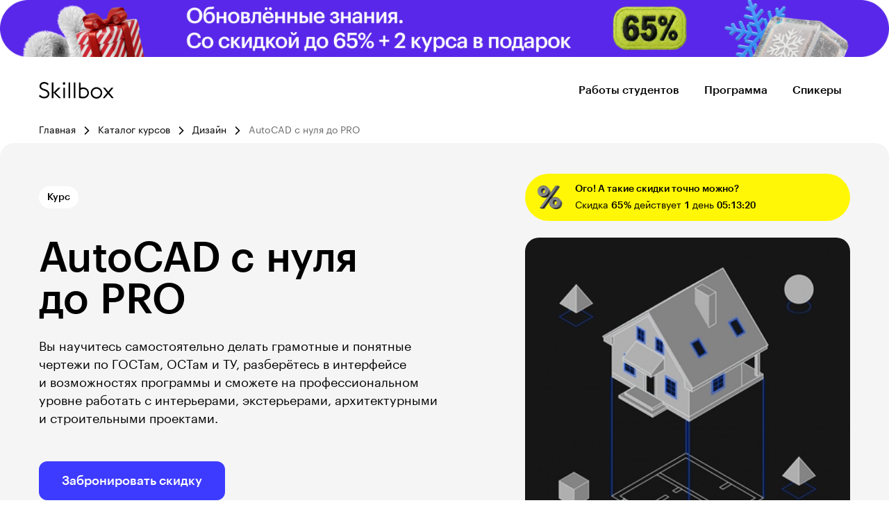

--- FILE ---
content_type: text/html; charset=utf-8
request_url: https://skillbox.ge/course/ru/autocad/
body_size: 152519
content:
<!DOCTYPE html><html lang="ru"><head><script type="text/javascript">

</script><script>

    mindbox = window.mindbox || function() { mindbox.queue.push(arguments); };
    mindbox.queue = mindbox.queue || [];
    mindbox('create', {
        endpointId: "lerna-b2c.WebsiteGE"
    });

</script>
<script src="https://api.mindbox.ru/scripts/v1/tracker.js" async=""></script><style>.ui-checkbox-field--small .ui-checkbox-field__value{align-items:flex-start}.ui-checkbox-field--small .ui-checkbox-field__icon{margin-top:5px}.ui-checkbox-field__value:before{margin-top:3px}</style>
<script id="adv-consent" async="">
    "use strict";!function(n,e){"function"==typeof e&&(n.fetch=function(){var n=arguments,i=e.apply(this,arguments);return-1!==arguments[0].indexOf("api/landgen/send/")&&i.then((function(i){if(i.ok){var o,l,t,d=window.lerna.apiUrl,r=window.$lerna.getFormData(),c={kind:"adv_mailings",action:"agreed",name:r.name||null,email:r.email||null,phone:(null===(t=r.phone)||void 0===t?void 0:t.replaceAll(" ","").replaceAll("-",""))||null};e("".concat(d,"orders-api/v1/customers/consent?site=skillbox"),{method:"POST",headers:{"content-type":"application/json"},body:JSON.stringify(c)})}return i})),i})}(window,window.fetch);
</script>
<script id="gtm-consent" data-nscript="beforeInteractive">

    (function() {
        window.dataLayer = window.dataLayer || [];
        function gtag() {
            dataLayer.push(arguments);
        }

        var gtmConsent = {
            "ad_storage": "granted",
            "analytics_storage": "granted",
            "functionality_storage": "granted",
            "ad_user_data": "granted",
            "ad_personalization": "granted",
        };

        gtag('consent', 'default', gtmConsent);
    })();

</script>

<script>

(function(w,d,s,l,i){w[l]=w[l]||[];w[l].push({'gtm.start':
            new Date().getTime(),event:'gtm.js'});var f=d.getElementsByTagName(s)[0],
        j=d.createElement(s),dl=l!='dataLayer'?'&l='+l:'';j.async=true;j.src=
        'https://www.googletagmanager.com/gtm.js?id='+i+dl;f.parentNode.insertBefore(j,f);
    })(window,document,'script','dataLayer','GTM-MZTPRM5X');

</script>
<script>(function(){
window.lerna={
    "appRegion": "ge",
    "appDomain": "skillbox.ge",
    "apiUrl": "https://skillbox.ge/lerna-api/",
    "amoId": "217",
    "landingId": "212",
    "block": "price_v9",
    "type": "lead",
    "countryCode": "ge",
    "languageCode": "ru",
    "currencyCode": "GEL",
    "courseData":  {
        "uuid": "f5663482-6dcc-400b-b769-773d8fd2be5b",
        "numericId":  3070790654 ,
    },
    "sentry": {
        "dsn": "https://cb9b240dd0fb4c17be251776f419f89e@sentry-lerna.artoxlab.com/65"
    },
    "google_sheet_orders_path": "AKfycbyXgTv-9RvUOORQajFHsyak-RXDwfGSyQ79nSlDF4_U0HgNqEXD1lCg72MazjXzG33t",
    "captchaSiteKey": " ",
    "constructor": "landgen",
}
})();
</script><title>Курс «AutoCAD с нуля до PRO»: онлайн-обучение — Skillbox Грузия</title>
<meta content="Онлайн-курс «AutoCAD с нуля до PRO» ⭐ программа, цена и преподаватели ✔ Пройти обучение по автокаду в Тбилиси и других городах Грузии с сертификатом" name="description"/>
<meta content="Курс «AutoCAD с нуля до PRO»: онлайн-обучение — Skillbox Грузия" property="og:title"/>
<meta content="Онлайн-курс «AutoCAD с нуля до PRO» ⭐ программа, цена и преподаватели ✔ Пройти обучение по автокаду в Тбилиси и других городах Грузии с сертификатом" property="og:description"/>
    
    

    
    <meta charset="utf-8"/> <meta name="viewport" content="width=device-width, initial-scale=1.0"/> <meta http-equiv="X-UA-Compatible" content="ie=edge"/><script type="text/javascript">(window.NREUM||(NREUM={})).init={privacy:{cookies_enabled:true},ajax:{deny_list:["bam.eu01.nr-data.net"]},feature_flags:["soft_nav"],distributed_tracing:{enabled:true}};(window.NREUM||(NREUM={})).loader_config={agentID:"538595185",accountID:"3703750",trustKey:"3703750",xpid:"VwEHUlFWCBAEXFBaBAgFVFA=",licenseKey:"NRJS-4310e6b9a23d1fbf330",applicationID:"481839224",browserID:"538595185"};; 
(()=>{var e,t,r={384:(e,t,r)=>{"use strict";r.d(t,{NT:()=>a,US:()=>u,Zm:()=>o,bQ:()=>d,dV:()=>c,pV:()=>l});var n=r(6154),i=r(1863),s=r(1910);const a={beacon:"bam.nr-data.net",errorBeacon:"bam.nr-data.net"};function o(){return n.gm.NREUM||(n.gm.NREUM={}),void 0===n.gm.newrelic&&(n.gm.newrelic=n.gm.NREUM),n.gm.NREUM}function c(){let e=o();return e.o||(e.o={ST:n.gm.setTimeout,SI:n.gm.setImmediate||n.gm.setInterval,CT:n.gm.clearTimeout,XHR:n.gm.XMLHttpRequest,REQ:n.gm.Request,EV:n.gm.Event,PR:n.gm.Promise,MO:n.gm.MutationObserver,FETCH:n.gm.fetch,WS:n.gm.WebSocket},(0,s.i)(...Object.values(e.o))),e}function d(e,t){let r=o();r.initializedAgents??={},t.initializedAt={ms:(0,i.t)(),date:new Date},r.initializedAgents[e]=t}function u(e,t){o()[e]=t}function l(){return function(){let e=o();const t=e.info||{};e.info={beacon:a.beacon,errorBeacon:a.errorBeacon,...t}}(),function(){let e=o();const t=e.init||{};e.init={...t}}(),c(),function(){let e=o();const t=e.loader_config||{};e.loader_config={...t}}(),o()}},782:(e,t,r)=>{"use strict";r.d(t,{T:()=>n});const n=r(860).K7.pageViewTiming},860:(e,t,r)=>{"use strict";r.d(t,{$J:()=>u,K7:()=>c,P3:()=>d,XX:()=>i,Yy:()=>o,df:()=>s,qY:()=>n,v4:()=>a});const n="events",i="jserrors",s="browser/blobs",a="rum",o="browser/logs",c={ajax:"ajax",genericEvents:"generic_events",jserrors:i,logging:"logging",metrics:"metrics",pageAction:"page_action",pageViewEvent:"page_view_event",pageViewTiming:"page_view_timing",sessionReplay:"session_replay",sessionTrace:"session_trace",softNav:"soft_navigations",spa:"spa"},d={[c.pageViewEvent]:1,[c.pageViewTiming]:2,[c.metrics]:3,[c.jserrors]:4,[c.spa]:5,[c.ajax]:6,[c.sessionTrace]:7,[c.softNav]:8,[c.sessionReplay]:9,[c.logging]:10,[c.genericEvents]:11},u={[c.pageViewEvent]:a,[c.pageViewTiming]:n,[c.ajax]:n,[c.spa]:n,[c.softNav]:n,[c.metrics]:i,[c.jserrors]:i,[c.sessionTrace]:s,[c.sessionReplay]:s,[c.logging]:o,[c.genericEvents]:"ins"}},944:(e,t,r)=>{"use strict";r.d(t,{R:()=>i});var n=r(3241);function i(e,t){"function"==typeof console.debug&&(console.debug("New Relic Warning: https://github.com/newrelic/newrelic-browser-agent/blob/main/docs/warning-codes.md#".concat(e),t),(0,n.W)({agentIdentifier:null,drained:null,type:"data",name:"warn",feature:"warn",data:{code:e,secondary:t}}))}},993:(e,t,r)=>{"use strict";r.d(t,{A$:()=>s,ET:()=>a,TZ:()=>o,p_:()=>i});var n=r(860);const i={ERROR:"ERROR",WARN:"WARN",INFO:"INFO",DEBUG:"DEBUG",TRACE:"TRACE"},s={OFF:0,ERROR:1,WARN:2,INFO:3,DEBUG:4,TRACE:5},a="log",o=n.K7.logging},1541:(e,t,r)=>{"use strict";r.d(t,{U:()=>i,f:()=>n});const n={MFE:"MFE",BA:"BA"};function i(e,t){if(2!==t?.harvestEndpointVersion)return{};const r=t.agentRef.runtime.appMetadata.agents[0].entityGuid;return e?{"source.id":e.id,"source.name":e.name,"source.type":e.type,"parent.id":e.parent?.id||r,"parent.type":e.parent?.type||n.BA}:{"entity.guid":r,appId:t.agentRef.info.applicationID}}},1687:(e,t,r)=>{"use strict";r.d(t,{Ak:()=>d,Ze:()=>h,x3:()=>u});var n=r(3241),i=r(7836),s=r(3606),a=r(860),o=r(2646);const c={};function d(e,t){const r={staged:!1,priority:a.P3[t]||0};l(e),c[e].get(t)||c[e].set(t,r)}function u(e,t){e&&c[e]&&(c[e].get(t)&&c[e].delete(t),p(e,t,!1),c[e].size&&f(e))}function l(e){if(!e)throw new Error("agentIdentifier required");c[e]||(c[e]=new Map)}function h(e="",t="feature",r=!1){if(l(e),!e||!c[e].get(t)||r)return p(e,t);c[e].get(t).staged=!0,f(e)}function f(e){const t=Array.from(c[e]);t.every(([e,t])=>t.staged)&&(t.sort((e,t)=>e[1].priority-t[1].priority),t.forEach(([t])=>{c[e].delete(t),p(e,t)}))}function p(e,t,r=!0){const a=e?i.ee.get(e):i.ee,c=s.i.handlers;if(!a.aborted&&a.backlog&&c){if((0,n.W)({agentIdentifier:e,type:"lifecycle",name:"drain",feature:t}),r){const e=a.backlog[t],r=c[t];if(r){for(let t=0;e&&t<e.length;++t)g(e[t],r);Object.entries(r).forEach(([e,t])=>{Object.values(t||{}).forEach(t=>{t[0]?.on&&t[0]?.context()instanceof o.y&&t[0].on(e,t[1])})})}}a.isolatedBacklog||delete c[t],a.backlog[t]=null,a.emit("drain-"+t,[])}}function g(e,t){var r=e[1];Object.values(t[r]||{}).forEach(t=>{var r=e[0];if(t[0]===r){var n=t[1],i=e[3],s=e[2];n.apply(i,s)}})}},1738:(e,t,r)=>{"use strict";r.d(t,{U:()=>f,Y:()=>h});var n=r(3241),i=r(9908),s=r(1863),a=r(944),o=r(5701),c=r(3969),d=r(8362),u=r(860),l=r(4261);function h(e,t,r,s){const h=s||r;!h||h[e]&&h[e]!==d.d.prototype[e]||(h[e]=function(){(0,i.p)(c.xV,["API/"+e+"/called"],void 0,u.K7.metrics,r.ee),(0,n.W)({agentIdentifier:r.agentIdentifier,drained:!!o.B?.[r.agentIdentifier],type:"data",name:"api",feature:l.Pl+e,data:{}});try{return t.apply(this,arguments)}catch(e){(0,a.R)(23,e)}})}function f(e,t,r,n,a){const o=e.info;null===r?delete o.jsAttributes[t]:o.jsAttributes[t]=r,(a||null===r)&&(0,i.p)(l.Pl+n,[(0,s.t)(),t,r],void 0,"session",e.ee)}},1741:(e,t,r)=>{"use strict";r.d(t,{W:()=>s});var n=r(944),i=r(4261);class s{#e(e,...t){if(this[e]!==s.prototype[e])return this[e](...t);(0,n.R)(35,e)}addPageAction(e,t){return this.#e(i.hG,e,t)}register(e){return this.#e(i.eY,e)}recordCustomEvent(e,t){return this.#e(i.fF,e,t)}setPageViewName(e,t){return this.#e(i.Fw,e,t)}setCustomAttribute(e,t,r){return this.#e(i.cD,e,t,r)}noticeError(e,t){return this.#e(i.o5,e,t)}setUserId(e,t=!1){return this.#e(i.Dl,e,t)}setApplicationVersion(e){return this.#e(i.nb,e)}setErrorHandler(e){return this.#e(i.bt,e)}addRelease(e,t){return this.#e(i.k6,e,t)}log(e,t){return this.#e(i.$9,e,t)}start(){return this.#e(i.d3)}finished(e){return this.#e(i.BL,e)}recordReplay(){return this.#e(i.CH)}pauseReplay(){return this.#e(i.Tb)}addToTrace(e){return this.#e(i.U2,e)}setCurrentRouteName(e){return this.#e(i.PA,e)}interaction(e){return this.#e(i.dT,e)}wrapLogger(e,t,r){return this.#e(i.Wb,e,t,r)}measure(e,t){return this.#e(i.V1,e,t)}consent(e){return this.#e(i.Pv,e)}}},1863:(e,t,r)=>{"use strict";function n(){return Math.floor(performance.now())}r.d(t,{t:()=>n})},1910:(e,t,r)=>{"use strict";r.d(t,{i:()=>s});var n=r(944);const i=new Map;function s(...e){return e.every(e=>{if(i.has(e))return i.get(e);const t="function"==typeof e?e.toString():"",r=t.includes("[native code]"),s=t.includes("nrWrapper");return r||s||(0,n.R)(64,e?.name||t),i.set(e,r),r})}},2555:(e,t,r)=>{"use strict";r.d(t,{D:()=>o,f:()=>a});var n=r(384),i=r(8122);const s={beacon:n.NT.beacon,errorBeacon:n.NT.errorBeacon,licenseKey:void 0,applicationID:void 0,sa:void 0,queueTime:void 0,applicationTime:void 0,ttGuid:void 0,user:void 0,account:void 0,product:void 0,extra:void 0,jsAttributes:{},userAttributes:void 0,atts:void 0,transactionName:void 0,tNamePlain:void 0};function a(e){try{return!!e.licenseKey&&!!e.errorBeacon&&!!e.applicationID}catch(e){return!1}}const o=e=>(0,i.a)(e,s)},2614:(e,t,r)=>{"use strict";r.d(t,{BB:()=>a,H3:()=>n,g:()=>d,iL:()=>c,tS:()=>o,uh:()=>i,wk:()=>s});const n="NRBA",i="SESSION",s=144e5,a=18e5,o={STARTED:"session-started",PAUSE:"session-pause",RESET:"session-reset",RESUME:"session-resume",UPDATE:"session-update"},c={SAME_TAB:"same-tab",CROSS_TAB:"cross-tab"},d={OFF:0,FULL:1,ERROR:2}},2646:(e,t,r)=>{"use strict";r.d(t,{y:()=>n});class n{constructor(e){this.contextId=e}}},2843:(e,t,r)=>{"use strict";r.d(t,{G:()=>s,u:()=>i});var n=r(3878);function i(e,t=!1,r,i){(0,n.DD)("visibilitychange",function(){if(t)return void("hidden"===document.visibilityState&&e());e(document.visibilityState)},r,i)}function s(e,t,r){(0,n.sp)("pagehide",e,t,r)}},3241:(e,t,r)=>{"use strict";r.d(t,{W:()=>s});var n=r(6154);const i="newrelic";function s(e={}){try{n.gm.dispatchEvent(new CustomEvent(i,{detail:e}))}catch(e){}}},3304:(e,t,r)=>{"use strict";r.d(t,{A:()=>s});var n=r(7836);const i=()=>{const e=new WeakSet;return(t,r)=>{if("object"==typeof r&&null!==r){if(e.has(r))return;e.add(r)}return r}};function s(e){try{return JSON.stringify(e,i())??""}catch(e){try{n.ee.emit("internal-error",[e])}catch(e){}return""}}},3333:(e,t,r)=>{"use strict";r.d(t,{$v:()=>u,TZ:()=>n,Xh:()=>c,Zp:()=>i,kd:()=>d,mq:()=>o,nf:()=>a,qN:()=>s});const n=r(860).K7.genericEvents,i=["auxclick","click","copy","keydown","paste","scrollend"],s=["focus","blur"],a=4,o=1e3,c=2e3,d=["PageAction","UserAction","BrowserPerformance"],u={RESOURCES:"experimental.resources",REGISTER:"register"}},3434:(e,t,r)=>{"use strict";r.d(t,{Jt:()=>s,YM:()=>d});var n=r(7836),i=r(5607);const s="nr@original:".concat(i.W),a=50;var o=Object.prototype.hasOwnProperty,c=!1;function d(e,t){return e||(e=n.ee),r.inPlace=function(e,t,n,i,s){n||(n="");const a="-"===n.charAt(0);for(let o=0;o<t.length;o++){const c=t[o],d=e[c];l(d)||(e[c]=r(d,a?c+n:n,i,c,s))}},r.flag=s,r;function r(t,r,n,c,d){return l(t)?t:(r||(r=""),nrWrapper[s]=t,function(e,t,r){if(Object.defineProperty&&Object.keys)try{return Object.keys(e).forEach(function(r){Object.defineProperty(t,r,{get:function(){return e[r]},set:function(t){return e[r]=t,t}})}),t}catch(e){u([e],r)}for(var n in e)o.call(e,n)&&(t[n]=e[n])}(t,nrWrapper,e),nrWrapper);function nrWrapper(){var s,o,l,h;let f;try{o=this,s=[...arguments],l="function"==typeof n?n(s,o):n||{}}catch(t){u([t,"",[s,o,c],l],e)}i(r+"start",[s,o,c],l,d);const p=performance.now();let g;try{return h=t.apply(o,s),g=performance.now(),h}catch(e){throw g=performance.now(),i(r+"err",[s,o,e],l,d),f=e,f}finally{const e=g-p,t={start:p,end:g,duration:e,isLongTask:e>=a,methodName:c,thrownError:f};t.isLongTask&&i("long-task",[t,o],l,d),i(r+"end",[s,o,h],l,d)}}}function i(r,n,i,s){if(!c||t){var a=c;c=!0;try{e.emit(r,n,i,t,s)}catch(t){u([t,r,n,i],e)}c=a}}}function u(e,t){t||(t=n.ee);try{t.emit("internal-error",e)}catch(e){}}function l(e){return!(e&&"function"==typeof e&&e.apply&&!e[s])}},3606:(e,t,r)=>{"use strict";r.d(t,{i:()=>s});var n=r(9908);s.on=a;var i=s.handlers={};function s(e,t,r,s){a(s||n.d,i,e,t,r)}function a(e,t,r,i,s){s||(s="feature"),e||(e=n.d);var a=t[s]=t[s]||{};(a[r]=a[r]||[]).push([e,i])}},3738:(e,t,r)=>{"use strict";r.d(t,{He:()=>i,Kp:()=>o,Lc:()=>d,Rz:()=>u,TZ:()=>n,bD:()=>s,d3:()=>a,jx:()=>l,sl:()=>h,uP:()=>c});const n=r(860).K7.sessionTrace,i="bstResource",s="resource",a="-start",o="-end",c="fn"+a,d="fn"+o,u="pushState",l=1e3,h=3e4},3785:(e,t,r)=>{"use strict";r.d(t,{R:()=>c,b:()=>d});var n=r(9908),i=r(1863),s=r(860),a=r(3969),o=r(993);function c(e,t,r={},c=o.p_.INFO,d=!0,u,l=(0,i.t)()){(0,n.p)(a.xV,["API/logging/".concat(c.toLowerCase(),"/called")],void 0,s.K7.metrics,e),(0,n.p)(o.ET,[l,t,r,c,d,u],void 0,s.K7.logging,e)}function d(e){return"string"==typeof e&&Object.values(o.p_).some(t=>t===e.toUpperCase().trim())}},3878:(e,t,r)=>{"use strict";function n(e,t){return{capture:e,passive:!1,signal:t}}function i(e,t,r=!1,i){window.addEventListener(e,t,n(r,i))}function s(e,t,r=!1,i){document.addEventListener(e,t,n(r,i))}r.d(t,{DD:()=>s,jT:()=>n,sp:()=>i})},3962:(e,t,r)=>{"use strict";r.d(t,{AM:()=>a,O2:()=>l,OV:()=>s,Qu:()=>h,TZ:()=>c,ih:()=>f,pP:()=>o,t1:()=>u,tC:()=>i,wD:()=>d});var n=r(860);const i=["click","keydown","submit"],s="popstate",a="api",o="initialPageLoad",c=n.K7.softNav,d=5e3,u=500,l={INITIAL_PAGE_LOAD:"",ROUTE_CHANGE:1,UNSPECIFIED:2},h={INTERACTION:1,AJAX:2,CUSTOM_END:3,CUSTOM_TRACER:4},f={IP:"in progress",PF:"pending finish",FIN:"finished",CAN:"cancelled"}},3969:(e,t,r)=>{"use strict";r.d(t,{TZ:()=>n,XG:()=>o,rs:()=>i,xV:()=>a,z_:()=>s});const n=r(860).K7.metrics,i="sm",s="cm",a="storeSupportabilityMetrics",o="storeEventMetrics"},4234:(e,t,r)=>{"use strict";r.d(t,{W:()=>s});var n=r(7836),i=r(1687);class s{constructor(e,t){this.agentIdentifier=e,this.ee=n.ee.get(e),this.featureName=t,this.blocked=!1}deregisterDrain(){(0,i.x3)(this.agentIdentifier,this.featureName)}}},4261:(e,t,r)=>{"use strict";r.d(t,{$9:()=>u,BL:()=>c,CH:()=>p,Dl:()=>R,Fw:()=>w,PA:()=>v,Pl:()=>n,Pv:()=>A,Tb:()=>h,U2:()=>a,V1:()=>E,Wb:()=>T,bt:()=>y,cD:()=>b,d3:()=>x,dT:()=>d,eY:()=>g,fF:()=>f,hG:()=>s,hw:()=>i,k6:()=>o,nb:()=>m,o5:()=>l});const n="api-",i=n+"ixn-",s="addPageAction",a="addToTrace",o="addRelease",c="finished",d="interaction",u="log",l="noticeError",h="pauseReplay",f="recordCustomEvent",p="recordReplay",g="register",m="setApplicationVersion",v="setCurrentRouteName",b="setCustomAttribute",y="setErrorHandler",w="setPageViewName",R="setUserId",x="start",T="wrapLogger",E="measure",A="consent"},5205:(e,t,r)=>{"use strict";r.d(t,{j:()=>S});var n=r(384),i=r(1741);var s=r(2555),a=r(3333);const o=e=>{if(!e||"string"!=typeof e)return!1;try{document.createDocumentFragment().querySelector(e)}catch{return!1}return!0};var c=r(2614),d=r(944),u=r(8122);const l="[data-nr-mask]",h=e=>(0,u.a)(e,(()=>{const e={feature_flags:[],experimental:{allow_registered_children:!1,resources:!1},mask_selector:"*",block_selector:"[data-nr-block]",mask_input_options:{color:!1,date:!1,"datetime-local":!1,email:!1,month:!1,number:!1,range:!1,search:!1,tel:!1,text:!1,time:!1,url:!1,week:!1,textarea:!1,select:!1,password:!0}};return{ajax:{deny_list:void 0,block_internal:!0,enabled:!0,autoStart:!0},api:{get allow_registered_children(){return e.feature_flags.includes(a.$v.REGISTER)||e.experimental.allow_registered_children},set allow_registered_children(t){e.experimental.allow_registered_children=t},duplicate_registered_data:!1},browser_consent_mode:{enabled:!1},distributed_tracing:{enabled:void 0,exclude_newrelic_header:void 0,cors_use_newrelic_header:void 0,cors_use_tracecontext_headers:void 0,allowed_origins:void 0},get feature_flags(){return e.feature_flags},set feature_flags(t){e.feature_flags=t},generic_events:{enabled:!0,autoStart:!0},harvest:{interval:30},jserrors:{enabled:!0,autoStart:!0},logging:{enabled:!0,autoStart:!0},metrics:{enabled:!0,autoStart:!0},obfuscate:void 0,page_action:{enabled:!0},page_view_event:{enabled:!0,autoStart:!0},page_view_timing:{enabled:!0,autoStart:!0},performance:{capture_marks:!1,capture_measures:!1,capture_detail:!0,resources:{get enabled(){return e.feature_flags.includes(a.$v.RESOURCES)||e.experimental.resources},set enabled(t){e.experimental.resources=t},asset_types:[],first_party_domains:[],ignore_newrelic:!0}},privacy:{cookies_enabled:!0},proxy:{assets:void 0,beacon:void 0},session:{expiresMs:c.wk,inactiveMs:c.BB},session_replay:{autoStart:!0,enabled:!1,preload:!1,sampling_rate:10,error_sampling_rate:100,collect_fonts:!1,inline_images:!1,fix_stylesheets:!0,mask_all_inputs:!0,get mask_text_selector(){return e.mask_selector},set mask_text_selector(t){o(t)?e.mask_selector="".concat(t,",").concat(l):""===t||null===t?e.mask_selector=l:(0,d.R)(5,t)},get block_class(){return"nr-block"},get ignore_class(){return"nr-ignore"},get mask_text_class(){return"nr-mask"},get block_selector(){return e.block_selector},set block_selector(t){o(t)?e.block_selector+=",".concat(t):""!==t&&(0,d.R)(6,t)},get mask_input_options(){return e.mask_input_options},set mask_input_options(t){t&&"object"==typeof t?e.mask_input_options={...t,password:!0}:(0,d.R)(7,t)}},session_trace:{enabled:!0,autoStart:!0},soft_navigations:{enabled:!0,autoStart:!0},spa:{enabled:!0,autoStart:!0},ssl:void 0,user_actions:{enabled:!0,elementAttributes:["id","className","tagName","type"]}}})());var f=r(6154),p=r(9324);let g=0;const m={buildEnv:p.F3,distMethod:p.Xs,version:p.xv,originTime:f.WN},v={consented:!1},b={appMetadata:{},get consented(){return this.session?.state?.consent||v.consented},set consented(e){v.consented=e},customTransaction:void 0,denyList:void 0,disabled:!1,harvester:void 0,isolatedBacklog:!1,isRecording:!1,loaderType:void 0,maxBytes:3e4,obfuscator:void 0,onerror:void 0,ptid:void 0,releaseIds:{},session:void 0,timeKeeper:void 0,registeredEntities:[],jsAttributesMetadata:{bytes:0},get harvestCount(){return++g}},y=e=>{const t=(0,u.a)(e,b),r=Object.keys(m).reduce((e,t)=>(e[t]={value:m[t],writable:!1,configurable:!0,enumerable:!0},e),{});return Object.defineProperties(t,r)};var w=r(5701);const R=e=>{const t=e.startsWith("http");e+="/",r.p=t?e:"https://"+e};var x=r(7836),T=r(3241);const E={accountID:void 0,trustKey:void 0,agentID:void 0,licenseKey:void 0,applicationID:void 0,xpid:void 0},A=e=>(0,u.a)(e,E),_=new Set;function S(e,t={},r,a){let{init:o,info:c,loader_config:d,runtime:u={},exposed:l=!0}=t;if(!c){const e=(0,n.pV)();o=e.init,c=e.info,d=e.loader_config}e.init=h(o||{}),e.loader_config=A(d||{}),c.jsAttributes??={},f.bv&&(c.jsAttributes.isWorker=!0),e.info=(0,s.D)(c);const p=e.init,g=[c.beacon,c.errorBeacon];_.has(e.agentIdentifier)||(p.proxy.assets&&(R(p.proxy.assets),g.push(p.proxy.assets)),p.proxy.beacon&&g.push(p.proxy.beacon),e.beacons=[...g],function(e){const t=(0,n.pV)();Object.getOwnPropertyNames(i.W.prototype).forEach(r=>{const n=i.W.prototype[r];if("function"!=typeof n||"constructor"===n)return;let s=t[r];e[r]&&!1!==e.exposed&&"micro-agent"!==e.runtime?.loaderType&&(t[r]=(...t)=>{const n=e[r](...t);return s?s(...t):n})})}(e),(0,n.US)("activatedFeatures",w.B)),u.denyList=[...p.ajax.deny_list||[],...p.ajax.block_internal?g:[]],u.ptid=e.agentIdentifier,u.loaderType=r,e.runtime=y(u),_.has(e.agentIdentifier)||(e.ee=x.ee.get(e.agentIdentifier),e.exposed=l,(0,T.W)({agentIdentifier:e.agentIdentifier,drained:!!w.B?.[e.agentIdentifier],type:"lifecycle",name:"initialize",feature:void 0,data:e.config})),_.add(e.agentIdentifier)}},5270:(e,t,r)=>{"use strict";r.d(t,{Aw:()=>a,SR:()=>s,rF:()=>o});var n=r(384),i=r(7767);function s(e){return!!(0,n.dV)().o.MO&&(0,i.V)(e)&&!0===e?.session_trace.enabled}function a(e){return!0===e?.session_replay.preload&&s(e)}function o(e,t){try{if("string"==typeof t?.type){if("password"===t.type.toLowerCase())return"*".repeat(e?.length||0);if(void 0!==t?.dataset?.nrUnmask||t?.classList?.contains("nr-unmask"))return e}}catch(e){}return"string"==typeof e?e.replace(/[\S]/g,"*"):"*".repeat(e?.length||0)}},5289:(e,t,r)=>{"use strict";r.d(t,{GG:()=>a,Qr:()=>c,sB:()=>o});var n=r(3878),i=r(6389);function s(){return"undefined"==typeof document||"complete"===document.readyState}function a(e,t){if(s())return e();const r=(0,i.J)(e),a=setInterval(()=>{s()&&(clearInterval(a),r())},500);(0,n.sp)("load",r,t)}function o(e){if(s())return e();(0,n.DD)("DOMContentLoaded",e)}function c(e){if(s())return e();(0,n.sp)("popstate",e)}},5607:(e,t,r)=>{"use strict";r.d(t,{W:()=>n});const n=(0,r(9566).bz)()},5701:(e,t,r)=>{"use strict";r.d(t,{B:()=>s,t:()=>a});var n=r(3241);const i=new Set,s={};function a(e,t){const r=t.agentIdentifier;s[r]??={},e&&"object"==typeof e&&(i.has(r)||(t.ee.emit("rumresp",[e]),s[r]=e,i.add(r),(0,n.W)({agentIdentifier:r,loaded:!0,drained:!0,type:"lifecycle",name:"load",feature:void 0,data:e})))}},6154:(e,t,r)=>{"use strict";r.d(t,{OF:()=>d,RI:()=>i,WN:()=>h,bv:()=>s,eN:()=>f,gm:()=>a,lR:()=>l,m:()=>c,mw:()=>o,sb:()=>u});var n=r(1863);const i="undefined"!=typeof window&&!!window.document,s="undefined"!=typeof WorkerGlobalScope&&("undefined"!=typeof self&&self instanceof WorkerGlobalScope&&self.navigator instanceof WorkerNavigator||"undefined"!=typeof globalThis&&globalThis instanceof WorkerGlobalScope&&globalThis.navigator instanceof WorkerNavigator),a=i?window:"undefined"!=typeof WorkerGlobalScope&&("undefined"!=typeof self&&self instanceof WorkerGlobalScope&&self||"undefined"!=typeof globalThis&&globalThis instanceof WorkerGlobalScope&&globalThis),o=Boolean("hidden"===a?.document?.visibilityState),c=""+a?.location,d=/iPad|iPhone|iPod/.test(a.navigator?.userAgent),u=d&&"undefined"==typeof SharedWorker,l=(()=>{const e=a.navigator?.userAgent?.match(/Firefox[/\s](\d+\.\d+)/);return Array.isArray(e)&&e.length>=2?+e[1]:0})(),h=Date.now()-(0,n.t)(),f=()=>"undefined"!=typeof PerformanceNavigationTiming&&a?.performance?.getEntriesByType("navigation")?.[0]?.responseStart},6344:(e,t,r)=>{"use strict";r.d(t,{BB:()=>u,Qb:()=>l,TZ:()=>i,Ug:()=>a,Vh:()=>s,_s:()=>o,bc:()=>d,yP:()=>c});var n=r(2614);const i=r(860).K7.sessionReplay,s="errorDuringReplay",a=.12,o={DomContentLoaded:0,Load:1,FullSnapshot:2,IncrementalSnapshot:3,Meta:4,Custom:5},c={[n.g.ERROR]:15e3,[n.g.FULL]:3e5,[n.g.OFF]:0},d={RESET:{message:"Session was reset",sm:"Reset"},IMPORT:{message:"Recorder failed to import",sm:"Import"},TOO_MANY:{message:"429: Too Many Requests",sm:"Too-Many"},TOO_BIG:{message:"Payload was too large",sm:"Too-Big"},CROSS_TAB:{message:"Session Entity was set to OFF on another tab",sm:"Cross-Tab"},ENTITLEMENTS:{message:"Session Replay is not allowed and will not be started",sm:"Entitlement"}},u=5e3,l={API:"api",RESUME:"resume",SWITCH_TO_FULL:"switchToFull",INITIALIZE:"initialize",PRELOAD:"preload"}},6389:(e,t,r)=>{"use strict";function n(e,t=500,r={}){const n=r?.leading||!1;let i;return(...r)=>{n&&void 0===i&&(e.apply(this,r),i=setTimeout(()=>{i=clearTimeout(i)},t)),n||(clearTimeout(i),i=setTimeout(()=>{e.apply(this,r)},t))}}function i(e){let t=!1;return(...r)=>{t||(t=!0,e.apply(this,r))}}r.d(t,{J:()=>i,s:()=>n})},6630:(e,t,r)=>{"use strict";r.d(t,{T:()=>n});const n=r(860).K7.pageViewEvent},6774:(e,t,r)=>{"use strict";r.d(t,{T:()=>n});const n=r(860).K7.jserrors},7295:(e,t,r)=>{"use strict";r.d(t,{Xv:()=>a,gX:()=>i,iW:()=>s});var n=[];function i(e){if(!e||s(e))return!1;if(0===n.length)return!0;if("*"===n[0].hostname)return!1;for(var t=0;t<n.length;t++){var r=n[t];if(r.hostname.test(e.hostname)&&r.pathname.test(e.pathname))return!1}return!0}function s(e){return void 0===e.hostname}function a(e){if(n=[],e&&e.length)for(var t=0;t<e.length;t++){let r=e[t];if(!r)continue;if("*"===r)return void(n=[{hostname:"*"}]);0===r.indexOf("http://")?r=r.substring(7):0===r.indexOf("https://")&&(r=r.substring(8));const i=r.indexOf("/");let s,a;i>0?(s=r.substring(0,i),a=r.substring(i)):(s=r,a="*");let[c]=s.split(":");n.push({hostname:o(c),pathname:o(a,!0)})}}function o(e,t=!1){const r=e.replace(/[.+?^${}()|[\]\\]/g,e=>"\\"+e).replace(/\*/g,".*?");return new RegExp((t?"^":"")+r+"$")}},7485:(e,t,r)=>{"use strict";r.d(t,{D:()=>i});var n=r(6154);function i(e){if(0===(e||"").indexOf("data:"))return{protocol:"data"};try{const t=new URL(e,location.href),r={port:t.port,hostname:t.hostname,pathname:t.pathname,search:t.search,protocol:t.protocol.slice(0,t.protocol.indexOf(":")),sameOrigin:t.protocol===n.gm?.location?.protocol&&t.host===n.gm?.location?.host};return r.port&&""!==r.port||("http:"===t.protocol&&(r.port="80"),"https:"===t.protocol&&(r.port="443")),r.pathname&&""!==r.pathname?r.pathname.startsWith("/")||(r.pathname="/".concat(r.pathname)):r.pathname="/",r}catch(e){return{}}}},7699:(e,t,r)=>{"use strict";r.d(t,{It:()=>s,KC:()=>o,No:()=>i,qh:()=>a});var n=r(860);const i=16e3,s=1e6,a="SESSION_ERROR",o={[n.K7.logging]:!0,[n.K7.genericEvents]:!1,[n.K7.jserrors]:!1,[n.K7.ajax]:!1}},7767:(e,t,r)=>{"use strict";r.d(t,{V:()=>i});var n=r(6154);const i=e=>n.RI&&!0===e?.privacy.cookies_enabled},7836:(e,t,r)=>{"use strict";r.d(t,{P:()=>o,ee:()=>c});var n=r(384),i=r(8990),s=r(2646),a=r(5607);const o="nr@context:".concat(a.W),c=function e(t,r){var n={},a={},u={},l=!1;try{l=16===r.length&&d.initializedAgents?.[r]?.runtime.isolatedBacklog}catch(e){}var h={on:p,addEventListener:p,removeEventListener:function(e,t){var r=n[e];if(!r)return;for(var i=0;i<r.length;i++)r[i]===t&&r.splice(i,1)},emit:function(e,r,n,i,s){!1!==s&&(s=!0);if(c.aborted&&!i)return;t&&s&&t.emit(e,r,n);var o=f(n);g(e).forEach(e=>{e.apply(o,r)});var d=v()[a[e]];d&&d.push([h,e,r,o]);return o},get:m,listeners:g,context:f,buffer:function(e,t){const r=v();if(t=t||"feature",h.aborted)return;Object.entries(e||{}).forEach(([e,n])=>{a[n]=t,t in r||(r[t]=[])})},abort:function(){h._aborted=!0,Object.keys(h.backlog).forEach(e=>{delete h.backlog[e]})},isBuffering:function(e){return!!v()[a[e]]},debugId:r,backlog:l?{}:t&&"object"==typeof t.backlog?t.backlog:{},isolatedBacklog:l};return Object.defineProperty(h,"aborted",{get:()=>{let e=h._aborted||!1;return e||(t&&(e=t.aborted),e)}}),h;function f(e){return e&&e instanceof s.y?e:e?(0,i.I)(e,o,()=>new s.y(o)):new s.y(o)}function p(e,t){n[e]=g(e).concat(t)}function g(e){return n[e]||[]}function m(t){return u[t]=u[t]||e(h,t)}function v(){return h.backlog}}(void 0,"globalEE"),d=(0,n.Zm)();d.ee||(d.ee=c)},8122:(e,t,r)=>{"use strict";r.d(t,{a:()=>i});var n=r(944);function i(e,t){try{if(!e||"object"!=typeof e)return(0,n.R)(3);if(!t||"object"!=typeof t)return(0,n.R)(4);const r=Object.create(Object.getPrototypeOf(t),Object.getOwnPropertyDescriptors(t)),s=0===Object.keys(r).length?e:r;for(let a in s)if(void 0!==e[a])try{if(null===e[a]){r[a]=null;continue}Array.isArray(e[a])&&Array.isArray(t[a])?r[a]=Array.from(new Set([...e[a],...t[a]])):"object"==typeof e[a]&&"object"==typeof t[a]?r[a]=i(e[a],t[a]):r[a]=e[a]}catch(e){r[a]||(0,n.R)(1,e)}return r}catch(e){(0,n.R)(2,e)}}},8139:(e,t,r)=>{"use strict";r.d(t,{u:()=>h});var n=r(7836),i=r(3434),s=r(8990),a=r(6154);const o={},c=a.gm.XMLHttpRequest,d="addEventListener",u="removeEventListener",l="nr@wrapped:".concat(n.P);function h(e){var t=function(e){return(e||n.ee).get("events")}(e);if(o[t.debugId]++)return t;o[t.debugId]=1;var r=(0,i.YM)(t,!0);function h(e){r.inPlace(e,[d,u],"-",p)}function p(e,t){return e[1]}return"getPrototypeOf"in Object&&(a.RI&&f(document,h),c&&f(c.prototype,h),f(a.gm,h)),t.on(d+"-start",function(e,t){var n=e[1];if(null!==n&&("function"==typeof n||"object"==typeof n)&&"newrelic"!==e[0]){var i=(0,s.I)(n,l,function(){var e={object:function(){if("function"!=typeof n.handleEvent)return;return n.handleEvent.apply(n,arguments)},function:n}[typeof n];return e?r(e,"fn-",null,e.name||"anonymous"):n});this.wrapped=e[1]=i}}),t.on(u+"-start",function(e){e[1]=this.wrapped||e[1]}),t}function f(e,t,...r){let n=e;for(;"object"==typeof n&&!Object.prototype.hasOwnProperty.call(n,d);)n=Object.getPrototypeOf(n);n&&t(n,...r)}},8362:(e,t,r)=>{"use strict";r.d(t,{d:()=>s});var n=r(9566),i=r(1741);class s extends i.W{agentIdentifier=(0,n.LA)(16)}},8374:(e,t,r)=>{r.nc=(()=>{try{return document?.currentScript?.nonce}catch(e){}return""})()},8990:(e,t,r)=>{"use strict";r.d(t,{I:()=>i});var n=Object.prototype.hasOwnProperty;function i(e,t,r){if(n.call(e,t))return e[t];var i=r();if(Object.defineProperty&&Object.keys)try{return Object.defineProperty(e,t,{value:i,writable:!0,enumerable:!1}),i}catch(e){}return e[t]=i,i}},9119:(e,t,r)=>{"use strict";r.d(t,{L:()=>s});var n=/([^?#]*)[^#]*(#[^?]*|$).*/,i=/([^?#]*)().*/;function s(e,t){return e?e.replace(t?n:i,"$1$2"):e}},9300:(e,t,r)=>{"use strict";r.d(t,{T:()=>n});const n=r(860).K7.ajax},9324:(e,t,r)=>{"use strict";r.d(t,{AJ:()=>a,F3:()=>i,Xs:()=>s,Yq:()=>o,xv:()=>n});const n="1.308.0",i="PROD",s="CDN",a="@newrelic/rrweb",o="1.0.1"},9566:(e,t,r)=>{"use strict";r.d(t,{LA:()=>o,ZF:()=>c,bz:()=>a,el:()=>d});var n=r(6154);const i="xxxxxxxx-xxxx-4xxx-yxxx-xxxxxxxxxxxx";function s(e,t){return e?15&e[t]:16*Math.random()|0}function a(){const e=n.gm?.crypto||n.gm?.msCrypto;let t,r=0;return e&&e.getRandomValues&&(t=e.getRandomValues(new Uint8Array(30))),i.split("").map(e=>"x"===e?s(t,r++).toString(16):"y"===e?(3&s()|8).toString(16):e).join("")}function o(e){const t=n.gm?.crypto||n.gm?.msCrypto;let r,i=0;t&&t.getRandomValues&&(r=t.getRandomValues(new Uint8Array(e)));const a=[];for(var o=0;o<e;o++)a.push(s(r,i++).toString(16));return a.join("")}function c(){return o(16)}function d(){return o(32)}},9908:(e,t,r)=>{"use strict";r.d(t,{d:()=>n,p:()=>i});var n=r(7836).ee.get("handle");function i(e,t,r,i,s){s?(s.buffer([e],i),s.emit(e,t,r)):(n.buffer([e],i),n.emit(e,t,r))}}},n={};function i(e){var t=n[e];if(void 0!==t)return t.exports;var s=n[e]={exports:{}};return r[e](s,s.exports,i),s.exports}i.m=r,i.d=(e,t)=>{for(var r in t)i.o(t,r)&&!i.o(e,r)&&Object.defineProperty(e,r,{enumerable:!0,get:t[r]})},i.f={},i.e=e=>Promise.all(Object.keys(i.f).reduce((t,r)=>(i.f[r](e,t),t),[])),i.u=e=>({212:"nr-spa-compressor",249:"nr-spa-recorder",478:"nr-spa"}[e]+"-1.308.0.min.js"),i.o=(e,t)=>Object.prototype.hasOwnProperty.call(e,t),e={},t="NRBA-1.308.0.PROD:",i.l=(r,n,s,a)=>{if(e[r])e[r].push(n);else{var o,c;if(void 0!==s)for(var d=document.getElementsByTagName("script"),u=0;u<d.length;u++){var l=d[u];if(l.getAttribute("src")==r||l.getAttribute("data-webpack")==t+s){o=l;break}}if(!o){c=!0;var h={478:"sha512-RSfSVnmHk59T/uIPbdSE0LPeqcEdF4/+XhfJdBuccH5rYMOEZDhFdtnh6X6nJk7hGpzHd9Ujhsy7lZEz/ORYCQ==",249:"sha512-ehJXhmntm85NSqW4MkhfQqmeKFulra3klDyY0OPDUE+sQ3GokHlPh1pmAzuNy//3j4ac6lzIbmXLvGQBMYmrkg==",212:"sha512-B9h4CR46ndKRgMBcK+j67uSR2RCnJfGefU+A7FrgR/k42ovXy5x/MAVFiSvFxuVeEk/pNLgvYGMp1cBSK/G6Fg=="};(o=document.createElement("script")).charset="utf-8",i.nc&&o.setAttribute("nonce",i.nc),o.setAttribute("data-webpack",t+s),o.src=r,0!==o.src.indexOf(window.location.origin+"/")&&(o.crossOrigin="anonymous"),h[a]&&(o.integrity=h[a])}e[r]=[n];var f=(t,n)=>{o.onerror=o.onload=null,clearTimeout(p);var i=e[r];if(delete e[r],o.parentNode&&o.parentNode.removeChild(o),i&&i.forEach(e=>e(n)),t)return t(n)},p=setTimeout(f.bind(null,void 0,{type:"timeout",target:o}),12e4);o.onerror=f.bind(null,o.onerror),o.onload=f.bind(null,o.onload),c&&document.head.appendChild(o)}},i.r=e=>{"undefined"!=typeof Symbol&&Symbol.toStringTag&&Object.defineProperty(e,Symbol.toStringTag,{value:"Module"}),Object.defineProperty(e,"__esModule",{value:!0})},i.p="https://js-agent.newrelic.com/",(()=>{var e={38:0,788:0};i.f.j=(t,r)=>{var n=i.o(e,t)?e[t]:void 0;if(0!==n)if(n)r.push(n[2]);else{var s=new Promise((r,i)=>n=e[t]=[r,i]);r.push(n[2]=s);var a=i.p+i.u(t),o=new Error;i.l(a,r=>{if(i.o(e,t)&&(0!==(n=e[t])&&(e[t]=void 0),n)){var s=r&&("load"===r.type?"missing":r.type),a=r&&r.target&&r.target.src;o.message="Loading chunk "+t+" failed: ("+s+": "+a+")",o.name="ChunkLoadError",o.type=s,o.request=a,n[1](o)}},"chunk-"+t,t)}};var t=(t,r)=>{var n,s,[a,o,c]=r,d=0;if(a.some(t=>0!==e[t])){for(n in o)i.o(o,n)&&(i.m[n]=o[n]);if(c)c(i)}for(t&&t(r);d<a.length;d++)s=a[d],i.o(e,s)&&e[s]&&e[s][0](),e[s]=0},r=self["webpackChunk:NRBA-1.308.0.PROD"]=self["webpackChunk:NRBA-1.308.0.PROD"]||[];r.forEach(t.bind(null,0)),r.push=t.bind(null,r.push.bind(r))})(),(()=>{"use strict";i(8374);var e=i(8362),t=i(860);const r=Object.values(t.K7);var n=i(5205);var s=i(9908),a=i(1863),o=i(4261),c=i(1738);var d=i(1687),u=i(4234),l=i(5289),h=i(6154),f=i(944),p=i(5270),g=i(7767),m=i(6389),v=i(7699);class b extends u.W{constructor(e,t){super(e.agentIdentifier,t),this.agentRef=e,this.abortHandler=void 0,this.featAggregate=void 0,this.loadedSuccessfully=void 0,this.onAggregateImported=new Promise(e=>{this.loadedSuccessfully=e}),this.deferred=Promise.resolve(),!1===e.init[this.featureName].autoStart?this.deferred=new Promise((t,r)=>{this.ee.on("manual-start-all",(0,m.J)(()=>{(0,d.Ak)(e.agentIdentifier,this.featureName),t()}))}):(0,d.Ak)(e.agentIdentifier,t)}importAggregator(e,t,r={}){if(this.featAggregate)return;const n=async()=>{let n;await this.deferred;try{if((0,g.V)(e.init)){const{setupAgentSession:t}=await i.e(478).then(i.bind(i,8766));n=t(e)}}catch(e){(0,f.R)(20,e),this.ee.emit("internal-error",[e]),(0,s.p)(v.qh,[e],void 0,this.featureName,this.ee)}try{if(!this.#t(this.featureName,n,e.init))return(0,d.Ze)(this.agentIdentifier,this.featureName),void this.loadedSuccessfully(!1);const{Aggregate:i}=await t();this.featAggregate=new i(e,r),e.runtime.harvester.initializedAggregates.push(this.featAggregate),this.loadedSuccessfully(!0)}catch(e){(0,f.R)(34,e),this.abortHandler?.(),(0,d.Ze)(this.agentIdentifier,this.featureName,!0),this.loadedSuccessfully(!1),this.ee&&this.ee.abort()}};h.RI?(0,l.GG)(()=>n(),!0):n()}#t(e,r,n){if(this.blocked)return!1;switch(e){case t.K7.sessionReplay:return(0,p.SR)(n)&&!!r;case t.K7.sessionTrace:return!!r;default:return!0}}}var y=i(6630),w=i(2614),R=i(3241);class x extends b{static featureName=y.T;constructor(e){var t;super(e,y.T),this.setupInspectionEvents(e.agentIdentifier),t=e,(0,c.Y)(o.Fw,function(e,r){"string"==typeof e&&("/"!==e.charAt(0)&&(e="/"+e),t.runtime.customTransaction=(r||"http://custom.transaction")+e,(0,s.p)(o.Pl+o.Fw,[(0,a.t)()],void 0,void 0,t.ee))},t),this.importAggregator(e,()=>i.e(478).then(i.bind(i,2467)))}setupInspectionEvents(e){const t=(t,r)=>{t&&(0,R.W)({agentIdentifier:e,timeStamp:t.timeStamp,loaded:"complete"===t.target.readyState,type:"window",name:r,data:t.target.location+""})};(0,l.sB)(e=>{t(e,"DOMContentLoaded")}),(0,l.GG)(e=>{t(e,"load")}),(0,l.Qr)(e=>{t(e,"navigate")}),this.ee.on(w.tS.UPDATE,(t,r)=>{(0,R.W)({agentIdentifier:e,type:"lifecycle",name:"session",data:r})})}}var T=i(384);class E extends e.d{constructor(e){var t;(super(),h.gm)?(this.features={},(0,T.bQ)(this.agentIdentifier,this),this.desiredFeatures=new Set(e.features||[]),this.desiredFeatures.add(x),(0,n.j)(this,e,e.loaderType||"agent"),t=this,(0,c.Y)(o.cD,function(e,r,n=!1){if("string"==typeof e){if(["string","number","boolean"].includes(typeof r)||null===r)return(0,c.U)(t,e,r,o.cD,n);(0,f.R)(40,typeof r)}else(0,f.R)(39,typeof e)},t),function(e){(0,c.Y)(o.Dl,function(t,r=!1){if("string"!=typeof t&&null!==t)return void(0,f.R)(41,typeof t);const n=e.info.jsAttributes["enduser.id"];r&&null!=n&&n!==t?(0,s.p)(o.Pl+"setUserIdAndResetSession",[t],void 0,"session",e.ee):(0,c.U)(e,"enduser.id",t,o.Dl,!0)},e)}(this),function(e){(0,c.Y)(o.nb,function(t){if("string"==typeof t||null===t)return(0,c.U)(e,"application.version",t,o.nb,!1);(0,f.R)(42,typeof t)},e)}(this),function(e){(0,c.Y)(o.d3,function(){e.ee.emit("manual-start-all")},e)}(this),function(e){(0,c.Y)(o.Pv,function(t=!0){if("boolean"==typeof t){if((0,s.p)(o.Pl+o.Pv,[t],void 0,"session",e.ee),e.runtime.consented=t,t){const t=e.features.page_view_event;t.onAggregateImported.then(e=>{const r=t.featAggregate;e&&!r.sentRum&&r.sendRum()})}}else(0,f.R)(65,typeof t)},e)}(this),this.run()):(0,f.R)(21)}get config(){return{info:this.info,init:this.init,loader_config:this.loader_config,runtime:this.runtime}}get api(){return this}run(){try{const e=function(e){const t={};return r.forEach(r=>{t[r]=!!e[r]?.enabled}),t}(this.init),n=[...this.desiredFeatures];n.sort((e,r)=>t.P3[e.featureName]-t.P3[r.featureName]),n.forEach(r=>{if(!e[r.featureName]&&r.featureName!==t.K7.pageViewEvent)return;if(r.featureName===t.K7.spa)return void(0,f.R)(67);const n=function(e){switch(e){case t.K7.ajax:return[t.K7.jserrors];case t.K7.sessionTrace:return[t.K7.ajax,t.K7.pageViewEvent];case t.K7.sessionReplay:return[t.K7.sessionTrace];case t.K7.pageViewTiming:return[t.K7.pageViewEvent];default:return[]}}(r.featureName).filter(e=>!(e in this.features));n.length>0&&(0,f.R)(36,{targetFeature:r.featureName,missingDependencies:n}),this.features[r.featureName]=new r(this)})}catch(e){(0,f.R)(22,e);for(const e in this.features)this.features[e].abortHandler?.();const t=(0,T.Zm)();delete t.initializedAgents[this.agentIdentifier]?.features,delete this.sharedAggregator;return t.ee.get(this.agentIdentifier).abort(),!1}}}var A=i(2843),_=i(782);class S extends b{static featureName=_.T;constructor(e){super(e,_.T),h.RI&&((0,A.u)(()=>(0,s.p)("docHidden",[(0,a.t)()],void 0,_.T,this.ee),!0),(0,A.G)(()=>(0,s.p)("winPagehide",[(0,a.t)()],void 0,_.T,this.ee)),this.importAggregator(e,()=>i.e(478).then(i.bind(i,9917))))}}var O=i(3969);class I extends b{static featureName=O.TZ;constructor(e){super(e,O.TZ),h.RI&&document.addEventListener("securitypolicyviolation",e=>{(0,s.p)(O.xV,["Generic/CSPViolation/Detected"],void 0,this.featureName,this.ee)}),this.importAggregator(e,()=>i.e(478).then(i.bind(i,6555)))}}var N=i(6774),P=i(3878),k=i(3304);class D{constructor(e,t,r,n,i){this.name="UncaughtError",this.message="string"==typeof e?e:(0,k.A)(e),this.sourceURL=t,this.line=r,this.column=n,this.__newrelic=i}}function C(e){return M(e)?e:new D(void 0!==e?.message?e.message:e,e?.filename||e?.sourceURL,e?.lineno||e?.line,e?.colno||e?.col,e?.__newrelic,e?.cause)}function j(e){const t="Unhandled Promise Rejection: ";if(!e?.reason)return;if(M(e.reason)){try{e.reason.message.startsWith(t)||(e.reason.message=t+e.reason.message)}catch(e){}return C(e.reason)}const r=C(e.reason);return(r.message||"").startsWith(t)||(r.message=t+r.message),r}function L(e){if(e.error instanceof SyntaxError&&!/:\d+$/.test(e.error.stack?.trim())){const t=new D(e.message,e.filename,e.lineno,e.colno,e.error.__newrelic,e.cause);return t.name=SyntaxError.name,t}return M(e.error)?e.error:C(e)}function M(e){return e instanceof Error&&!!e.stack}function H(e,r,n,i,o=(0,a.t)()){"string"==typeof e&&(e=new Error(e)),(0,s.p)("err",[e,o,!1,r,n.runtime.isRecording,void 0,i],void 0,t.K7.jserrors,n.ee),(0,s.p)("uaErr",[],void 0,t.K7.genericEvents,n.ee)}var B=i(1541),K=i(993),W=i(3785);function U(e,{customAttributes:t={},level:r=K.p_.INFO}={},n,i,s=(0,a.t)()){(0,W.R)(n.ee,e,t,r,!1,i,s)}function F(e,r,n,i,c=(0,a.t)()){(0,s.p)(o.Pl+o.hG,[c,e,r,i],void 0,t.K7.genericEvents,n.ee)}function V(e,r,n,i,c=(0,a.t)()){const{start:d,end:u,customAttributes:l}=r||{},h={customAttributes:l||{}};if("object"!=typeof h.customAttributes||"string"!=typeof e||0===e.length)return void(0,f.R)(57);const p=(e,t)=>null==e?t:"number"==typeof e?e:e instanceof PerformanceMark?e.startTime:Number.NaN;if(h.start=p(d,0),h.end=p(u,c),Number.isNaN(h.start)||Number.isNaN(h.end))(0,f.R)(57);else{if(h.duration=h.end-h.start,!(h.duration<0))return(0,s.p)(o.Pl+o.V1,[h,e,i],void 0,t.K7.genericEvents,n.ee),h;(0,f.R)(58)}}function G(e,r={},n,i,c=(0,a.t)()){(0,s.p)(o.Pl+o.fF,[c,e,r,i],void 0,t.K7.genericEvents,n.ee)}function z(e){(0,c.Y)(o.eY,function(t){return Y(e,t)},e)}function Y(e,r,n){(0,f.R)(54,"newrelic.register"),r||={},r.type=B.f.MFE,r.licenseKey||=e.info.licenseKey,r.blocked=!1,r.parent=n||{},Array.isArray(r.tags)||(r.tags=[]);const i={};r.tags.forEach(e=>{"name"!==e&&"id"!==e&&(i["source.".concat(e)]=!0)}),r.isolated??=!0;let o=()=>{};const c=e.runtime.registeredEntities;if(!r.isolated){const e=c.find(({metadata:{target:{id:e}}})=>e===r.id&&!r.isolated);if(e)return e}const d=e=>{r.blocked=!0,o=e};function u(e){return"string"==typeof e&&!!e.trim()&&e.trim().length<501||"number"==typeof e}e.init.api.allow_registered_children||d((0,m.J)(()=>(0,f.R)(55))),u(r.id)&&u(r.name)||d((0,m.J)(()=>(0,f.R)(48,r)));const l={addPageAction:(t,n={})=>g(F,[t,{...i,...n},e],r),deregister:()=>{d((0,m.J)(()=>(0,f.R)(68)))},log:(t,n={})=>g(U,[t,{...n,customAttributes:{...i,...n.customAttributes||{}}},e],r),measure:(t,n={})=>g(V,[t,{...n,customAttributes:{...i,...n.customAttributes||{}}},e],r),noticeError:(t,n={})=>g(H,[t,{...i,...n},e],r),register:(t={})=>g(Y,[e,t],l.metadata.target),recordCustomEvent:(t,n={})=>g(G,[t,{...i,...n},e],r),setApplicationVersion:e=>p("application.version",e),setCustomAttribute:(e,t)=>p(e,t),setUserId:e=>p("enduser.id",e),metadata:{customAttributes:i,target:r}},h=()=>(r.blocked&&o(),r.blocked);h()||c.push(l);const p=(e,t)=>{h()||(i[e]=t)},g=(r,n,i)=>{if(h())return;const o=(0,a.t)();(0,s.p)(O.xV,["API/register/".concat(r.name,"/called")],void 0,t.K7.metrics,e.ee);try{if(e.init.api.duplicate_registered_data&&"register"!==r.name){let e=n;if(n[1]instanceof Object){const t={"child.id":i.id,"child.type":i.type};e="customAttributes"in n[1]?[n[0],{...n[1],customAttributes:{...n[1].customAttributes,...t}},...n.slice(2)]:[n[0],{...n[1],...t},...n.slice(2)]}r(...e,void 0,o)}return r(...n,i,o)}catch(e){(0,f.R)(50,e)}};return l}class Z extends b{static featureName=N.T;constructor(e){var t;super(e,N.T),t=e,(0,c.Y)(o.o5,(e,r)=>H(e,r,t),t),function(e){(0,c.Y)(o.bt,function(t){e.runtime.onerror=t},e)}(e),function(e){let t=0;(0,c.Y)(o.k6,function(e,r){++t>10||(this.runtime.releaseIds[e.slice(-200)]=(""+r).slice(-200))},e)}(e),z(e);try{this.removeOnAbort=new AbortController}catch(e){}this.ee.on("internal-error",(t,r)=>{this.abortHandler&&(0,s.p)("ierr",[C(t),(0,a.t)(),!0,{},e.runtime.isRecording,r],void 0,this.featureName,this.ee)}),h.gm.addEventListener("unhandledrejection",t=>{this.abortHandler&&(0,s.p)("err",[j(t),(0,a.t)(),!1,{unhandledPromiseRejection:1},e.runtime.isRecording],void 0,this.featureName,this.ee)},(0,P.jT)(!1,this.removeOnAbort?.signal)),h.gm.addEventListener("error",t=>{this.abortHandler&&(0,s.p)("err",[L(t),(0,a.t)(),!1,{},e.runtime.isRecording],void 0,this.featureName,this.ee)},(0,P.jT)(!1,this.removeOnAbort?.signal)),this.abortHandler=this.#r,this.importAggregator(e,()=>i.e(478).then(i.bind(i,2176)))}#r(){this.removeOnAbort?.abort(),this.abortHandler=void 0}}var q=i(8990);let X=1;function J(e){const t=typeof e;return!e||"object"!==t&&"function"!==t?-1:e===h.gm?0:(0,q.I)(e,"nr@id",function(){return X++})}function Q(e){if("string"==typeof e&&e.length)return e.length;if("object"==typeof e){if("undefined"!=typeof ArrayBuffer&&e instanceof ArrayBuffer&&e.byteLength)return e.byteLength;if("undefined"!=typeof Blob&&e instanceof Blob&&e.size)return e.size;if(!("undefined"!=typeof FormData&&e instanceof FormData))try{return(0,k.A)(e).length}catch(e){return}}}var ee=i(8139),te=i(7836),re=i(3434);const ne={},ie=["open","send"];function se(e){var t=e||te.ee;const r=function(e){return(e||te.ee).get("xhr")}(t);if(void 0===h.gm.XMLHttpRequest)return r;if(ne[r.debugId]++)return r;ne[r.debugId]=1,(0,ee.u)(t);var n=(0,re.YM)(r),i=h.gm.XMLHttpRequest,s=h.gm.MutationObserver,a=h.gm.Promise,o=h.gm.setInterval,c="readystatechange",d=["onload","onerror","onabort","onloadstart","onloadend","onprogress","ontimeout"],u=[],l=h.gm.XMLHttpRequest=function(e){const t=new i(e),s=r.context(t);try{r.emit("new-xhr",[t],s),t.addEventListener(c,(a=s,function(){var e=this;e.readyState>3&&!a.resolved&&(a.resolved=!0,r.emit("xhr-resolved",[],e)),n.inPlace(e,d,"fn-",y)}),(0,P.jT)(!1))}catch(e){(0,f.R)(15,e);try{r.emit("internal-error",[e])}catch(e){}}var a;return t};function p(e,t){n.inPlace(t,["onreadystatechange"],"fn-",y)}if(function(e,t){for(var r in e)t[r]=e[r]}(i,l),l.prototype=i.prototype,n.inPlace(l.prototype,ie,"-xhr-",y),r.on("send-xhr-start",function(e,t){p(e,t),function(e){u.push(e),s&&(g?g.then(b):o?o(b):(m=-m,v.data=m))}(t)}),r.on("open-xhr-start",p),s){var g=a&&a.resolve();if(!o&&!a){var m=1,v=document.createTextNode(m);new s(b).observe(v,{characterData:!0})}}else t.on("fn-end",function(e){e[0]&&e[0].type===c||b()});function b(){for(var e=0;e<u.length;e++)p(0,u[e]);u.length&&(u=[])}function y(e,t){return t}return r}var ae="fetch-",oe=ae+"body-",ce=["arrayBuffer","blob","json","text","formData"],de=h.gm.Request,ue=h.gm.Response,le="prototype";const he={};function fe(e){const t=function(e){return(e||te.ee).get("fetch")}(e);if(!(de&&ue&&h.gm.fetch))return t;if(he[t.debugId]++)return t;function r(e,r,n){var i=e[r];"function"==typeof i&&(e[r]=function(){var e,r=[...arguments],s={};t.emit(n+"before-start",[r],s),s[te.P]&&s[te.P].dt&&(e=s[te.P].dt);var a=i.apply(this,r);return t.emit(n+"start",[r,e],a),a.then(function(e){return t.emit(n+"end",[null,e],a),e},function(e){throw t.emit(n+"end",[e],a),e})})}return he[t.debugId]=1,ce.forEach(e=>{r(de[le],e,oe),r(ue[le],e,oe)}),r(h.gm,"fetch",ae),t.on(ae+"end",function(e,r){var n=this;if(r){var i=r.headers.get("content-length");null!==i&&(n.rxSize=i),t.emit(ae+"done",[null,r],n)}else t.emit(ae+"done",[e],n)}),t}var pe=i(7485),ge=i(9566);class me{constructor(e){this.agentRef=e}generateTracePayload(e){const t=this.agentRef.loader_config;if(!this.shouldGenerateTrace(e)||!t)return null;var r=(t.accountID||"").toString()||null,n=(t.agentID||"").toString()||null,i=(t.trustKey||"").toString()||null;if(!r||!n)return null;var s=(0,ge.ZF)(),a=(0,ge.el)(),o=Date.now(),c={spanId:s,traceId:a,timestamp:o};return(e.sameOrigin||this.isAllowedOrigin(e)&&this.useTraceContextHeadersForCors())&&(c.traceContextParentHeader=this.generateTraceContextParentHeader(s,a),c.traceContextStateHeader=this.generateTraceContextStateHeader(s,o,r,n,i)),(e.sameOrigin&&!this.excludeNewrelicHeader()||!e.sameOrigin&&this.isAllowedOrigin(e)&&this.useNewrelicHeaderForCors())&&(c.newrelicHeader=this.generateTraceHeader(s,a,o,r,n,i)),c}generateTraceContextParentHeader(e,t){return"00-"+t+"-"+e+"-01"}generateTraceContextStateHeader(e,t,r,n,i){return i+"@nr=0-1-"+r+"-"+n+"-"+e+"----"+t}generateTraceHeader(e,t,r,n,i,s){if(!("function"==typeof h.gm?.btoa))return null;var a={v:[0,1],d:{ty:"Browser",ac:n,ap:i,id:e,tr:t,ti:r}};return s&&n!==s&&(a.d.tk=s),btoa((0,k.A)(a))}shouldGenerateTrace(e){return this.agentRef.init?.distributed_tracing?.enabled&&this.isAllowedOrigin(e)}isAllowedOrigin(e){var t=!1;const r=this.agentRef.init?.distributed_tracing;if(e.sameOrigin)t=!0;else if(r?.allowed_origins instanceof Array)for(var n=0;n<r.allowed_origins.length;n++){var i=(0,pe.D)(r.allowed_origins[n]);if(e.hostname===i.hostname&&e.protocol===i.protocol&&e.port===i.port){t=!0;break}}return t}excludeNewrelicHeader(){var e=this.agentRef.init?.distributed_tracing;return!!e&&!!e.exclude_newrelic_header}useNewrelicHeaderForCors(){var e=this.agentRef.init?.distributed_tracing;return!!e&&!1!==e.cors_use_newrelic_header}useTraceContextHeadersForCors(){var e=this.agentRef.init?.distributed_tracing;return!!e&&!!e.cors_use_tracecontext_headers}}var ve=i(9300),be=i(7295);function ye(e){return"string"==typeof e?e:e instanceof(0,T.dV)().o.REQ?e.url:h.gm?.URL&&e instanceof URL?e.href:void 0}var we=["load","error","abort","timeout"],Re=we.length,xe=(0,T.dV)().o.REQ,Te=(0,T.dV)().o.XHR;const Ee="X-NewRelic-App-Data";class Ae extends b{static featureName=ve.T;constructor(e){super(e,ve.T),this.dt=new me(e),this.handler=(e,t,r,n)=>(0,s.p)(e,t,r,n,this.ee);try{const e={xmlhttprequest:"xhr",fetch:"fetch",beacon:"beacon"};h.gm?.performance?.getEntriesByType("resource").forEach(r=>{if(r.initiatorType in e&&0!==r.responseStatus){const n={status:r.responseStatus},i={rxSize:r.transferSize,duration:Math.floor(r.duration),cbTime:0};_e(n,r.name),this.handler("xhr",[n,i,r.startTime,r.responseEnd,e[r.initiatorType]],void 0,t.K7.ajax)}})}catch(e){}fe(this.ee),se(this.ee),function(e,r,n,i){function o(e){var t=this;t.totalCbs=0,t.called=0,t.cbTime=0,t.end=T,t.ended=!1,t.xhrGuids={},t.lastSize=null,t.loadCaptureCalled=!1,t.params=this.params||{},t.metrics=this.metrics||{},t.latestLongtaskEnd=0,e.addEventListener("load",function(r){E(t,e)},(0,P.jT)(!1)),h.lR||e.addEventListener("progress",function(e){t.lastSize=e.loaded},(0,P.jT)(!1))}function c(e){this.params={method:e[0]},_e(this,e[1]),this.metrics={}}function d(t,r){e.loader_config.xpid&&this.sameOrigin&&r.setRequestHeader("X-NewRelic-ID",e.loader_config.xpid);var n=i.generateTracePayload(this.parsedOrigin);if(n){var s=!1;n.newrelicHeader&&(r.setRequestHeader("newrelic",n.newrelicHeader),s=!0),n.traceContextParentHeader&&(r.setRequestHeader("traceparent",n.traceContextParentHeader),n.traceContextStateHeader&&r.setRequestHeader("tracestate",n.traceContextStateHeader),s=!0),s&&(this.dt=n)}}function u(e,t){var n=this.metrics,i=e[0],s=this;if(n&&i){var o=Q(i);o&&(n.txSize=o)}this.startTime=(0,a.t)(),this.body=i,this.listener=function(e){try{"abort"!==e.type||s.loadCaptureCalled||(s.params.aborted=!0),("load"!==e.type||s.called===s.totalCbs&&(s.onloadCalled||"function"!=typeof t.onload)&&"function"==typeof s.end)&&s.end(t)}catch(e){try{r.emit("internal-error",[e])}catch(e){}}};for(var c=0;c<Re;c++)t.addEventListener(we[c],this.listener,(0,P.jT)(!1))}function l(e,t,r){this.cbTime+=e,t?this.onloadCalled=!0:this.called+=1,this.called!==this.totalCbs||!this.onloadCalled&&"function"==typeof r.onload||"function"!=typeof this.end||this.end(r)}function f(e,t){var r=""+J(e)+!!t;this.xhrGuids&&!this.xhrGuids[r]&&(this.xhrGuids[r]=!0,this.totalCbs+=1)}function p(e,t){var r=""+J(e)+!!t;this.xhrGuids&&this.xhrGuids[r]&&(delete this.xhrGuids[r],this.totalCbs-=1)}function g(){this.endTime=(0,a.t)()}function m(e,t){t instanceof Te&&"load"===e[0]&&r.emit("xhr-load-added",[e[1],e[2]],t)}function v(e,t){t instanceof Te&&"load"===e[0]&&r.emit("xhr-load-removed",[e[1],e[2]],t)}function b(e,t,r){t instanceof Te&&("onload"===r&&(this.onload=!0),("load"===(e[0]&&e[0].type)||this.onload)&&(this.xhrCbStart=(0,a.t)()))}function y(e,t){this.xhrCbStart&&r.emit("xhr-cb-time",[(0,a.t)()-this.xhrCbStart,this.onload,t],t)}function w(e){var t,r=e[1]||{};if("string"==typeof e[0]?0===(t=e[0]).length&&h.RI&&(t=""+h.gm.location.href):e[0]&&e[0].url?t=e[0].url:h.gm?.URL&&e[0]&&e[0]instanceof URL?t=e[0].href:"function"==typeof e[0].toString&&(t=e[0].toString()),"string"==typeof t&&0!==t.length){t&&(this.parsedOrigin=(0,pe.D)(t),this.sameOrigin=this.parsedOrigin.sameOrigin);var n=i.generateTracePayload(this.parsedOrigin);if(n&&(n.newrelicHeader||n.traceContextParentHeader))if(e[0]&&e[0].headers)o(e[0].headers,n)&&(this.dt=n);else{var s={};for(var a in r)s[a]=r[a];s.headers=new Headers(r.headers||{}),o(s.headers,n)&&(this.dt=n),e.length>1?e[1]=s:e.push(s)}}function o(e,t){var r=!1;return t.newrelicHeader&&(e.set("newrelic",t.newrelicHeader),r=!0),t.traceContextParentHeader&&(e.set("traceparent",t.traceContextParentHeader),t.traceContextStateHeader&&e.set("tracestate",t.traceContextStateHeader),r=!0),r}}function R(e,t){this.params={},this.metrics={},this.startTime=(0,a.t)(),this.dt=t,e.length>=1&&(this.target=e[0]),e.length>=2&&(this.opts=e[1]);var r=this.opts||{},n=this.target;_e(this,ye(n));var i=(""+(n&&n instanceof xe&&n.method||r.method||"GET")).toUpperCase();this.params.method=i,this.body=r.body,this.txSize=Q(r.body)||0}function x(e,r){if(this.endTime=(0,a.t)(),this.params||(this.params={}),(0,be.iW)(this.params))return;let i;this.params.status=r?r.status:0,"string"==typeof this.rxSize&&this.rxSize.length>0&&(i=+this.rxSize);const s={txSize:this.txSize,rxSize:i,duration:(0,a.t)()-this.startTime};n("xhr",[this.params,s,this.startTime,this.endTime,"fetch"],this,t.K7.ajax)}function T(e){const r=this.params,i=this.metrics;if(!this.ended){this.ended=!0;for(let t=0;t<Re;t++)e.removeEventListener(we[t],this.listener,!1);r.aborted||(0,be.iW)(r)||(i.duration=(0,a.t)()-this.startTime,this.loadCaptureCalled||4!==e.readyState?null==r.status&&(r.status=0):E(this,e),i.cbTime=this.cbTime,n("xhr",[r,i,this.startTime,this.endTime,"xhr"],this,t.K7.ajax))}}function E(e,n){e.params.status=n.status;var i=function(e,t){var r=e.responseType;return"json"===r&&null!==t?t:"arraybuffer"===r||"blob"===r||"json"===r?Q(e.response):"text"===r||""===r||void 0===r?Q(e.responseText):void 0}(n,e.lastSize);if(i&&(e.metrics.rxSize=i),e.sameOrigin&&n.getAllResponseHeaders().indexOf(Ee)>=0){var a=n.getResponseHeader(Ee);a&&((0,s.p)(O.rs,["Ajax/CrossApplicationTracing/Header/Seen"],void 0,t.K7.metrics,r),e.params.cat=a.split(", ").pop())}e.loadCaptureCalled=!0}r.on("new-xhr",o),r.on("open-xhr-start",c),r.on("open-xhr-end",d),r.on("send-xhr-start",u),r.on("xhr-cb-time",l),r.on("xhr-load-added",f),r.on("xhr-load-removed",p),r.on("xhr-resolved",g),r.on("addEventListener-end",m),r.on("removeEventListener-end",v),r.on("fn-end",y),r.on("fetch-before-start",w),r.on("fetch-start",R),r.on("fn-start",b),r.on("fetch-done",x)}(e,this.ee,this.handler,this.dt),this.importAggregator(e,()=>i.e(478).then(i.bind(i,3845)))}}function _e(e,t){var r=(0,pe.D)(t),n=e.params||e;n.hostname=r.hostname,n.port=r.port,n.protocol=r.protocol,n.host=r.hostname+":"+r.port,n.pathname=r.pathname,e.parsedOrigin=r,e.sameOrigin=r.sameOrigin}const Se={},Oe=["pushState","replaceState"];function Ie(e){const t=function(e){return(e||te.ee).get("history")}(e);return!h.RI||Se[t.debugId]++||(Se[t.debugId]=1,(0,re.YM)(t).inPlace(window.history,Oe,"-")),t}var Ne=i(3738);function Pe(e){(0,c.Y)(o.BL,function(r=Date.now()){const n=r-h.WN;n<0&&(0,f.R)(62,r),(0,s.p)(O.XG,[o.BL,{time:n}],void 0,t.K7.metrics,e.ee),e.addToTrace({name:o.BL,start:r,origin:"nr"}),(0,s.p)(o.Pl+o.hG,[n,o.BL],void 0,t.K7.genericEvents,e.ee)},e)}const{He:ke,bD:De,d3:Ce,Kp:je,TZ:Le,Lc:Me,uP:He,Rz:Be}=Ne;class Ke extends b{static featureName=Le;constructor(e){var r;super(e,Le),r=e,(0,c.Y)(o.U2,function(e){if(!(e&&"object"==typeof e&&e.name&&e.start))return;const n={n:e.name,s:e.start-h.WN,e:(e.end||e.start)-h.WN,o:e.origin||"",t:"api"};n.s<0||n.e<0||n.e<n.s?(0,f.R)(61,{start:n.s,end:n.e}):(0,s.p)("bstApi",[n],void 0,t.K7.sessionTrace,r.ee)},r),Pe(e);if(!(0,g.V)(e.init))return void this.deregisterDrain();const n=this.ee;let d;Ie(n),this.eventsEE=(0,ee.u)(n),this.eventsEE.on(He,function(e,t){this.bstStart=(0,a.t)()}),this.eventsEE.on(Me,function(e,r){(0,s.p)("bst",[e[0],r,this.bstStart,(0,a.t)()],void 0,t.K7.sessionTrace,n)}),n.on(Be+Ce,function(e){this.time=(0,a.t)(),this.startPath=location.pathname+location.hash}),n.on(Be+je,function(e){(0,s.p)("bstHist",[location.pathname+location.hash,this.startPath,this.time],void 0,t.K7.sessionTrace,n)});try{d=new PerformanceObserver(e=>{const r=e.getEntries();(0,s.p)(ke,[r],void 0,t.K7.sessionTrace,n)}),d.observe({type:De,buffered:!0})}catch(e){}this.importAggregator(e,()=>i.e(478).then(i.bind(i,6974)),{resourceObserver:d})}}var We=i(6344);class Ue extends b{static featureName=We.TZ;#n;recorder;constructor(e){var r;let n;super(e,We.TZ),r=e,(0,c.Y)(o.CH,function(){(0,s.p)(o.CH,[],void 0,t.K7.sessionReplay,r.ee)},r),function(e){(0,c.Y)(o.Tb,function(){(0,s.p)(o.Tb,[],void 0,t.K7.sessionReplay,e.ee)},e)}(e);try{n=JSON.parse(localStorage.getItem("".concat(w.H3,"_").concat(w.uh)))}catch(e){}(0,p.SR)(e.init)&&this.ee.on(o.CH,()=>this.#i()),this.#s(n)&&this.importRecorder().then(e=>{e.startRecording(We.Qb.PRELOAD,n?.sessionReplayMode)}),this.importAggregator(this.agentRef,()=>i.e(478).then(i.bind(i,6167)),this),this.ee.on("err",e=>{this.blocked||this.agentRef.runtime.isRecording&&(this.errorNoticed=!0,(0,s.p)(We.Vh,[e],void 0,this.featureName,this.ee))})}#s(e){return e&&(e.sessionReplayMode===w.g.FULL||e.sessionReplayMode===w.g.ERROR)||(0,p.Aw)(this.agentRef.init)}importRecorder(){return this.recorder?Promise.resolve(this.recorder):(this.#n??=Promise.all([i.e(478),i.e(249)]).then(i.bind(i,4866)).then(({Recorder:e})=>(this.recorder=new e(this),this.recorder)).catch(e=>{throw this.ee.emit("internal-error",[e]),this.blocked=!0,e}),this.#n)}#i(){this.blocked||(this.featAggregate?this.featAggregate.mode!==w.g.FULL&&this.featAggregate.initializeRecording(w.g.FULL,!0,We.Qb.API):this.importRecorder().then(()=>{this.recorder.startRecording(We.Qb.API,w.g.FULL)}))}}var Fe=i(3962);class Ve extends b{static featureName=Fe.TZ;constructor(e){if(super(e,Fe.TZ),function(e){const r=e.ee.get("tracer");function n(){}(0,c.Y)(o.dT,function(e){return(new n).get("object"==typeof e?e:{})},e);const i=n.prototype={createTracer:function(n,i){var o={},c=this,d="function"==typeof i;return(0,s.p)(O.xV,["API/createTracer/called"],void 0,t.K7.metrics,e.ee),function(){if(r.emit((d?"":"no-")+"fn-start",[(0,a.t)(),c,d],o),d)try{return i.apply(this,arguments)}catch(e){const t="string"==typeof e?new Error(e):e;throw r.emit("fn-err",[arguments,this,t],o),t}finally{r.emit("fn-end",[(0,a.t)()],o)}}}};["actionText","setName","setAttribute","save","ignore","onEnd","getContext","end","get"].forEach(r=>{c.Y.apply(this,[r,function(){return(0,s.p)(o.hw+r,[performance.now(),...arguments],this,t.K7.softNav,e.ee),this},e,i])}),(0,c.Y)(o.PA,function(){(0,s.p)(o.hw+"routeName",[performance.now(),...arguments],void 0,t.K7.softNav,e.ee)},e)}(e),!h.RI||!(0,T.dV)().o.MO)return;const r=Ie(this.ee);try{this.removeOnAbort=new AbortController}catch(e){}Fe.tC.forEach(e=>{(0,P.sp)(e,e=>{l(e)},!0,this.removeOnAbort?.signal)});const n=()=>(0,s.p)("newURL",[(0,a.t)(),""+window.location],void 0,this.featureName,this.ee);r.on("pushState-end",n),r.on("replaceState-end",n),(0,P.sp)(Fe.OV,e=>{l(e),(0,s.p)("newURL",[e.timeStamp,""+window.location],void 0,this.featureName,this.ee)},!0,this.removeOnAbort?.signal);let d=!1;const u=new((0,T.dV)().o.MO)((e,t)=>{d||(d=!0,requestAnimationFrame(()=>{(0,s.p)("newDom",[(0,a.t)()],void 0,this.featureName,this.ee),d=!1}))}),l=(0,m.s)(e=>{"loading"!==document.readyState&&((0,s.p)("newUIEvent",[e],void 0,this.featureName,this.ee),u.observe(document.body,{attributes:!0,childList:!0,subtree:!0,characterData:!0}))},100,{leading:!0});this.abortHandler=function(){this.removeOnAbort?.abort(),u.disconnect(),this.abortHandler=void 0},this.importAggregator(e,()=>i.e(478).then(i.bind(i,4393)),{domObserver:u})}}var Ge=i(3333),ze=i(9119);const Ye={},Ze=new Set;function qe(e){return"string"==typeof e?{type:"string",size:(new TextEncoder).encode(e).length}:e instanceof ArrayBuffer?{type:"ArrayBuffer",size:e.byteLength}:e instanceof Blob?{type:"Blob",size:e.size}:e instanceof DataView?{type:"DataView",size:e.byteLength}:ArrayBuffer.isView(e)?{type:"TypedArray",size:e.byteLength}:{type:"unknown",size:0}}class Xe{constructor(e,t){this.timestamp=(0,a.t)(),this.currentUrl=(0,ze.L)(window.location.href),this.socketId=(0,ge.LA)(8),this.requestedUrl=(0,ze.L)(e),this.requestedProtocols=Array.isArray(t)?t.join(","):t||"",this.openedAt=void 0,this.protocol=void 0,this.extensions=void 0,this.binaryType=void 0,this.messageOrigin=void 0,this.messageCount=0,this.messageBytes=0,this.messageBytesMin=0,this.messageBytesMax=0,this.messageTypes=void 0,this.sendCount=0,this.sendBytes=0,this.sendBytesMin=0,this.sendBytesMax=0,this.sendTypes=void 0,this.closedAt=void 0,this.closeCode=void 0,this.closeReason="unknown",this.closeWasClean=void 0,this.connectedDuration=0,this.hasErrors=void 0}}class $e extends b{static featureName=Ge.TZ;constructor(e){super(e,Ge.TZ);const r=e.init.feature_flags.includes("websockets"),n=[e.init.page_action.enabled,e.init.performance.capture_marks,e.init.performance.capture_measures,e.init.performance.resources.enabled,e.init.user_actions.enabled,r];var d;let u,l;if(d=e,(0,c.Y)(o.hG,(e,t)=>F(e,t,d),d),function(e){(0,c.Y)(o.fF,(t,r)=>G(t,r,e),e)}(e),Pe(e),z(e),function(e){(0,c.Y)(o.V1,(t,r)=>V(t,r,e),e)}(e),r&&(l=function(e){if(!(0,T.dV)().o.WS)return e;const t=e.get("websockets");if(Ye[t.debugId]++)return t;Ye[t.debugId]=1,(0,A.G)(()=>{const e=(0,a.t)();Ze.forEach(r=>{r.nrData.closedAt=e,r.nrData.closeCode=1001,r.nrData.closeReason="Page navigating away",r.nrData.closeWasClean=!1,r.nrData.openedAt&&(r.nrData.connectedDuration=e-r.nrData.openedAt),t.emit("ws",[r.nrData],r)})});class r extends WebSocket{static name="WebSocket";static toString(){return"function WebSocket() { [native code] }"}toString(){return"[object WebSocket]"}get[Symbol.toStringTag](){return r.name}#a(e){(e.__newrelic??={}).socketId=this.nrData.socketId,this.nrData.hasErrors??=!0}constructor(...e){super(...e),this.nrData=new Xe(e[0],e[1]),this.addEventListener("open",()=>{this.nrData.openedAt=(0,a.t)(),["protocol","extensions","binaryType"].forEach(e=>{this.nrData[e]=this[e]}),Ze.add(this)}),this.addEventListener("message",e=>{const{type:t,size:r}=qe(e.data);this.nrData.messageOrigin??=(0,ze.L)(e.origin),this.nrData.messageCount++,this.nrData.messageBytes+=r,this.nrData.messageBytesMin=Math.min(this.nrData.messageBytesMin||1/0,r),this.nrData.messageBytesMax=Math.max(this.nrData.messageBytesMax,r),(this.nrData.messageTypes??"").includes(t)||(this.nrData.messageTypes=this.nrData.messageTypes?"".concat(this.nrData.messageTypes,",").concat(t):t)}),this.addEventListener("close",e=>{this.nrData.closedAt=(0,a.t)(),this.nrData.closeCode=e.code,e.reason&&(this.nrData.closeReason=e.reason),this.nrData.closeWasClean=e.wasClean,this.nrData.connectedDuration=this.nrData.closedAt-this.nrData.openedAt,Ze.delete(this),t.emit("ws",[this.nrData],this)})}addEventListener(e,t,...r){const n=this,i="function"==typeof t?function(...e){try{return t.apply(this,e)}catch(e){throw n.#a(e),e}}:t?.handleEvent?{handleEvent:function(...e){try{return t.handleEvent.apply(t,e)}catch(e){throw n.#a(e),e}}}:t;return super.addEventListener(e,i,...r)}send(e){if(this.readyState===WebSocket.OPEN){const{type:t,size:r}=qe(e);this.nrData.sendCount++,this.nrData.sendBytes+=r,this.nrData.sendBytesMin=Math.min(this.nrData.sendBytesMin||1/0,r),this.nrData.sendBytesMax=Math.max(this.nrData.sendBytesMax,r),(this.nrData.sendTypes??"").includes(t)||(this.nrData.sendTypes=this.nrData.sendTypes?"".concat(this.nrData.sendTypes,",").concat(t):t)}try{return super.send(e)}catch(e){throw this.#a(e),e}}close(...e){try{super.close(...e)}catch(e){throw this.#a(e),e}}}return h.gm.WebSocket=r,t}(this.ee)),h.RI){if(fe(this.ee),se(this.ee),u=Ie(this.ee),e.init.user_actions.enabled){function f(t){const r=(0,pe.D)(t);return e.beacons.includes(r.hostname+":"+r.port)}function p(){u.emit("navChange")}Ge.Zp.forEach(e=>(0,P.sp)(e,e=>(0,s.p)("ua",[e],void 0,this.featureName,this.ee),!0)),Ge.qN.forEach(e=>{const t=(0,m.s)(e=>{(0,s.p)("ua",[e],void 0,this.featureName,this.ee)},500,{leading:!0});(0,P.sp)(e,t)}),h.gm.addEventListener("error",()=>{(0,s.p)("uaErr",[],void 0,t.K7.genericEvents,this.ee)},(0,P.jT)(!1,this.removeOnAbort?.signal)),this.ee.on("open-xhr-start",(e,r)=>{f(e[1])||r.addEventListener("readystatechange",()=>{2===r.readyState&&(0,s.p)("uaXhr",[],void 0,t.K7.genericEvents,this.ee)})}),this.ee.on("fetch-start",e=>{e.length>=1&&!f(ye(e[0]))&&(0,s.p)("uaXhr",[],void 0,t.K7.genericEvents,this.ee)}),u.on("pushState-end",p),u.on("replaceState-end",p),window.addEventListener("hashchange",p,(0,P.jT)(!0,this.removeOnAbort?.signal)),window.addEventListener("popstate",p,(0,P.jT)(!0,this.removeOnAbort?.signal))}if(e.init.performance.resources.enabled&&h.gm.PerformanceObserver?.supportedEntryTypes.includes("resource")){new PerformanceObserver(e=>{e.getEntries().forEach(e=>{(0,s.p)("browserPerformance.resource",[e],void 0,this.featureName,this.ee)})}).observe({type:"resource",buffered:!0})}}r&&l.on("ws",e=>{(0,s.p)("ws-complete",[e],void 0,this.featureName,this.ee)});try{this.removeOnAbort=new AbortController}catch(g){}this.abortHandler=()=>{this.removeOnAbort?.abort(),this.abortHandler=void 0},n.some(e=>e)?this.importAggregator(e,()=>i.e(478).then(i.bind(i,8019))):this.deregisterDrain()}}var Je=i(2646);const Qe=new Map;function et(e,t,r,n,i=!0){if("object"!=typeof t||!t||"string"!=typeof r||!r||"function"!=typeof t[r])return(0,f.R)(29);const s=function(e){return(e||te.ee).get("logger")}(e),a=(0,re.YM)(s),o=new Je.y(te.P);o.level=n.level,o.customAttributes=n.customAttributes,o.autoCaptured=i;const c=t[r]?.[re.Jt]||t[r];return Qe.set(c,o),a.inPlace(t,[r],"wrap-logger-",()=>Qe.get(c)),s}var tt=i(1910);class rt extends b{static featureName=K.TZ;constructor(e){var t;super(e,K.TZ),t=e,(0,c.Y)(o.$9,(e,r)=>U(e,r,t),t),function(e){(0,c.Y)(o.Wb,(t,r,{customAttributes:n={},level:i=K.p_.INFO}={})=>{et(e.ee,t,r,{customAttributes:n,level:i},!1)},e)}(e),z(e);const r=this.ee;["log","error","warn","info","debug","trace"].forEach(e=>{(0,tt.i)(h.gm.console[e]),et(r,h.gm.console,e,{level:"log"===e?"info":e})}),this.ee.on("wrap-logger-end",function([e]){const{level:t,customAttributes:n,autoCaptured:i}=this;(0,W.R)(r,e,n,t,i)}),this.importAggregator(e,()=>i.e(478).then(i.bind(i,5288)))}}new E({features:[Ae,x,S,Ke,Ue,I,Z,$e,rt,Ve],loaderType:"spa"})})()})();</script>     <meta property="twitter:card" content="summary_large_image"/> <meta property="vk:image" content="/landing-assets/a7/77/34499d5bf15e787f02c4aea7a04c.jpg"/> <meta property="twitter:image" content="/landing-assets/83/c7/9add9743ae83aafa1c669beca421.jpg"/> <meta property="og:image" content="/landing-assets/83/c7/9add9743ae83aafa1c669beca421.jpg"/> <meta property="og:image:width" content="600"/> <meta property="og:image:height" content="315"/> <meta property="og:url" content="https://skillbox.ru/course/autocad/"/> <meta property="og:type" content="website"/> <meta name="color-scheme" content="light"/> <meta name="theme-color" content="#fff"/>    <style> body { --start-screen-bg: #f3f3f5; --special-color: #f3f3f5; --default-color: #fff; --tooltip-bg-color: #FFF705; } .grecaptcha-badge { opacity: 0; } </style>    <link rel="icon" href="/landing-assets/b5/c8/0bed6cb4711fb937a8f65a8c4146.png"/>      <link rel="alternate" href="https://skillbox.ru/course/autocad/" hreflang="ru-ru"/>  <link rel="alternate" href="https://skillbox.by/course/autocad/" hreflang="ru-by"/>  <link rel="alternate" href="https://skillbox.kz/course/autocad/" hreflang="ru-kz"/>  <link rel="alternate" href="https://skillbox.uz/course/autocad/" hreflang="ru-uz"/>  <link rel="alternate" href="https://skillbox.kg/course/autocad/" hreflang="ru-kg"/>  <link rel="alternate" href="https://skillbox.am/course/autocad/" hreflang="ru-am"/>  <link rel="alternate" href="https://skillbox.md/course/autocad/" hreflang="ru-md"/>  <link rel="alternate" href="https://skillbox.tj/course/autocad/" hreflang="ru-tj"/>  <link rel="alternate" href="https://skillbox.ge/course/autocad/" hreflang="ru-ge"/>  <link rel="alternate" href="https://skillbox.az/course/autocad/" hreflang="ru-az"/>  <link rel="preload" href="/landing-assets/wbd-front/landgen/e2f358642abd28069500fb300b6d08af8eb063d3/css/common.min.css" as="style" onload="this.onload=null;this.rel=&#39;stylesheet&#39;" media="all"/> <link rel="stylesheet" href="/landing-assets/wbd-front/landgen/e2f358642abd28069500fb300b6d08af8eb063d3/css/common.min.css"/>   <link rel="preload" href="/landing-assets/wbd-front/landgen/e2f358642abd28069500fb300b6d08af8eb063d3/css/popups-v1.min.css" as="style" onload="this.onload=null;this.rel=&#39;stylesheet&#39;" media="all"/> <link rel="stylesheet" href="/landing-assets/wbd-front/landgen/e2f358642abd28069500fb300b6d08af8eb063d3/css/popups-v1.min.css"/>   <link rel="preload" href="/landing-assets/wbd-front/landgen/e2f358642abd28069500fb300b6d08af8eb063d3/css/header-v1.min.css" as="style" onload="this.onload=null;this.rel=&#39;stylesheet&#39;" media="all"/> <link rel="stylesheet" href="/landing-assets/wbd-front/landgen/e2f358642abd28069500fb300b6d08af8eb063d3/css/header-v1.min.css"/>   <link rel="preload" href="/landing-assets/wbd-front/landgen/e2f358642abd28069500fb300b6d08af8eb063d3/css/start-screen-v1.min.css" as="style" onload="this.onload=null;this.rel=&#39;stylesheet&#39;" media="all"/> <link rel="stylesheet" href="/landing-assets/wbd-front/landgen/e2f358642abd28069500fb300b6d08af8eb063d3/css/start-screen-v1.min.css"/>   <link rel="preload" href="/landing-assets/wbd-front/landgen/e2f358642abd28069500fb300b6d08af8eb063d3/css/market-v1.min.css" as="style" onload="this.onload=null;this.rel=&#39;stylesheet&#39;" media="all"/> <link rel="stylesheet" href="/landing-assets/wbd-front/landgen/e2f358642abd28069500fb300b6d08af8eb063d3/css/market-v1.min.css"/>   <link rel="preload" href="/landing-assets/wbd-front/landgen/e2f358642abd28069500fb300b6d08af8eb063d3/css/course-v1.min.css" as="style" onload="this.onload=null;this.rel=&#39;stylesheet&#39;" media="all"/> <link rel="stylesheet" href="/landing-assets/wbd-front/landgen/e2f358642abd28069500fb300b6d08af8eb063d3/css/course-v1.min.css"/>   <link rel="preload" href="/landing-assets/wbd-front/landgen/e2f358642abd28069500fb300b6d08af8eb063d3/css/universal-list-v1.min.css" as="style" onload="this.onload=null;this.rel=&#39;stylesheet&#39;" media="all"/> <link rel="stylesheet" href="/landing-assets/wbd-front/landgen/e2f358642abd28069500fb300b6d08af8eb063d3/css/universal-list-v1.min.css"/>   <link rel="preload" href="/landing-assets/wbd-front/landgen/e2f358642abd28069500fb300b6d08af8eb063d3/css/universal-gallery-lg-v1.min.css" as="style" onload="this.onload=null;this.rel=&#39;stylesheet&#39;" media="all"/> <link rel="stylesheet" href="/landing-assets/wbd-front/landgen/e2f358642abd28069500fb300b6d08af8eb063d3/css/universal-gallery-lg-v1.min.css"/>   <link rel="preload" href="/landing-assets/wbd-front/landgen/e2f358642abd28069500fb300b6d08af8eb063d3/css/reviews-v1.min.css" as="style" onload="this.onload=null;this.rel=&#39;stylesheet&#39;" media="all"/> <link rel="stylesheet" href="/landing-assets/wbd-front/landgen/e2f358642abd28069500fb300b6d08af8eb063d3/css/reviews-v1.min.css"/>   <link rel="preload" href="/landing-assets/wbd-front/landgen/e2f358642abd28069500fb300b6d08af8eb063d3/css/process-v3.min.css" as="style" onload="this.onload=null;this.rel=&#39;stylesheet&#39;" media="all"/> <link rel="stylesheet" href="/landing-assets/wbd-front/landgen/e2f358642abd28069500fb300b6d08af8eb063d3/css/process-v3.min.css"/>   <link rel="preload" href="/landing-assets/wbd-front/landgen/e2f358642abd28069500fb300b6d08af8eb063d3/css/program-v3.min.css" as="style" onload="this.onload=null;this.rel=&#39;stylesheet&#39;" media="all"/> <link rel="stylesheet" href="/landing-assets/wbd-front/landgen/e2f358642abd28069500fb300b6d08af8eb063d3/css/program-v3.min.css"/>   <link rel="preload" href="/landing-assets/wbd-front/landgen/e2f358642abd28069500fb300b6d08af8eb063d3/css/universal-certificate-v1.min.css" as="style" onload="this.onload=null;this.rel=&#39;stylesheet&#39;" media="all"/> <link rel="stylesheet" href="/landing-assets/wbd-front/landgen/e2f358642abd28069500fb300b6d08af8eb063d3/css/universal-certificate-v1.min.css"/>   <link rel="preload" href="/landing-assets/wbd-front/landgen/e2f358642abd28069500fb300b6d08af8eb063d3/css/universal-gallery-desc-v1.min.css" as="style" onload="this.onload=null;this.rel=&#39;stylesheet&#39;" media="all"/> <link rel="stylesheet" href="/landing-assets/wbd-front/landgen/e2f358642abd28069500fb300b6d08af8eb063d3/css/universal-gallery-desc-v1.min.css"/>   <link rel="preload" href="/landing-assets/wbd-front/landgen/e2f358642abd28069500fb300b6d08af8eb063d3/css/speakers-v1.min.css" as="style" onload="this.onload=null;this.rel=&#39;stylesheet&#39;" media="all"/> <link rel="stylesheet" href="/landing-assets/wbd-front/landgen/e2f358642abd28069500fb300b6d08af8eb063d3/css/speakers-v1.min.css"/>   <link rel="preload" href="/landing-assets/wbd-front/landgen/e2f358642abd28069500fb300b6d08af8eb063d3/css/gift-course-v1.min.css" as="style" onload="this.onload=null;this.rel=&#39;stylesheet&#39;" media="all"/> <link rel="stylesheet" href="/landing-assets/wbd-front/landgen/e2f358642abd28069500fb300b6d08af8eb063d3/css/gift-course-v1.min.css"/>   <link rel="preload" href="/landing-assets/wbd-front/landgen/e2f358642abd28069500fb300b6d08af8eb063d3/css/universal-info-v1.min.css" as="style" onload="this.onload=null;this.rel=&#39;stylesheet&#39;" media="all"/> <link rel="stylesheet" href="/landing-assets/wbd-front/landgen/e2f358642abd28069500fb300b6d08af8eb063d3/css/universal-info-v1.min.css"/>   <link rel="preload" href="/landing-assets/wbd-front/landgen/e2f358642abd28069500fb300b6d08af8eb063d3/css/price-v9.min.css" as="style" onload="this.onload=null;this.rel=&#39;stylesheet&#39;" media="all"/> <link rel="stylesheet" href="/landing-assets/wbd-front/landgen/e2f358642abd28069500fb300b6d08af8eb063d3/css/price-v9.min.css"/>   <link rel="preload" href="/landing-assets/wbd-front/landgen/e2f358642abd28069500fb300b6d08af8eb063d3/css/comments-v3.min.css" as="style" onload="this.onload=null;this.rel=&#39;stylesheet&#39;" media="all"/> <link rel="stylesheet" href="/landing-assets/wbd-front/landgen/e2f358642abd28069500fb300b6d08af8eb063d3/css/comments-v3.min.css"/>   <link rel="preload" href="/landing-assets/wbd-front/landgen/e2f358642abd28069500fb300b6d08af8eb063d3/css/faq-v1.min.css" as="style" onload="this.onload=null;this.rel=&#39;stylesheet&#39;" media="all"/> <link rel="stylesheet" href="/landing-assets/wbd-front/landgen/e2f358642abd28069500fb300b6d08af8eb063d3/css/faq-v1.min.css"/>   <link rel="preload" href="/landing-assets/wbd-front/landgen/e2f358642abd28069500fb300b6d08af8eb063d3/css/geography-v1.min.css" as="style" onload="this.onload=null;this.rel=&#39;stylesheet&#39;" media="all"/> <link rel="stylesheet" href="/landing-assets/wbd-front/landgen/e2f358642abd28069500fb300b6d08af8eb063d3/css/geography-v1.min.css"/>   <link rel="preload" href="/landing-assets/wbd-front/landgen/e2f358642abd28069500fb300b6d08af8eb063d3/css/alchemere-v1.min.css" as="style" onload="this.onload=null;this.rel=&#39;stylesheet&#39;" media="all"/> <link rel="stylesheet" href="/landing-assets/wbd-front/landgen/e2f358642abd28069500fb300b6d08af8eb063d3/css/alchemere-v1.min.css"/>   <link rel="preload" href="/landing-assets/wbd-front/landgen/e2f358642abd28069500fb300b6d08af8eb063d3/css/footer-v1.min.css" as="style" onload="this.onload=null;this.rel=&#39;stylesheet&#39;" media="all"/> <link rel="stylesheet" href="/landing-assets/wbd-front/landgen/e2f358642abd28069500fb300b6d08af8eb063d3/css/footer-v1.min.css"/>  <link rel="preload" href="https://cdn.skillbox.pro/wbd-front/skillbox-static/general/fonts/GraphikLCTT-VA-Regular.woff2" as="font" type="font/woff2" crossorigin=""/> <link rel="preload" href="https://cdn.skillbox.pro/wbd-front/skillbox-static/general/fonts/GraphikLCTT-VA-Semibold.woff2" as="font" type="font/woff2" crossorigin=""/>
    
    <script>
    window.webDevProject = true;
</script>





    <script src="/landing-assets/6d/1e/46ab6d6fcd4b6c91e74f37d0d6db" async=""></script>

    
    
    <script>
    const isRussianDomain = Boolean("");
    const enabledAutoPaymentForConsult = isRussianDomain;
    const isSmartModal = '1';
    const speakersApiUrl = 'https://speakers.skillbox.ru';
    const gatewayApiUrl = 'https://gateway.skillbox.ru';
    const isPaid = Boolean('1');
    const isLernaHost = Boolean('');
    const isLernaLanding = Boolean('1');
    const reviewsApiUrl = "https://reviews.skillbox.ru";
    let isCacheDrop1644251770000 = false;
    const siteKey = "6LfMIoUUAAAAAF9o26pXK24QTt4wLI1r5Fkx8bib";
    const environment = "production";
    const appUrl = "https://landgen.skillbox.ru";
    const gwPrefix = 'L';
    const sentryDsn = 'https:\/\/cb9b240dd0fb4c17be251776f419f89e@sentry-lerna.artoxlab.com\/65';
    const amoId = '217';
    const monthlyPayment = '82';
    const sourceId = Number("2");
    const linkToPrivacyPolicy = "/landing-assets/48/90/8a86e7241e5350c2d21ae871159f.pdf";
    const linkToPersonalDataConsent = "/landing-assets/12/21/2ae7870097f83685e595f3976567.pdf";
    const isGbHost = Boolean('');
    const anketologUrl = !isGbHost ? 'https://anketolog.ru/s/862975/i3FtI7bi/' : null;
    const vkConnect = Boolean('');
    const vkConnectId = Number("7964150");
    const isTrialV3 = Boolean('');
    const isHideSmartPopup = Boolean('');

    const abTestBaseUrl = 'https://ab-api.skillbox.pro/';

    const growthbook = {"allFeatures":{"aa-test-feature":{"defaultValue":false},"new_blank_section_content":{"defaultValue":false},"new_blank_section_in_modal":{"defaultValue":false},"multivalue_courses_section_content":{"defaultValue":0},"multivalue_mainsite_section_content":{"defaultValue":"default foo"},"landgen-test":{"defaultValue":false},"is_new_main_page_test":{"defaultValue":false},"landgen_aa_test_feature":{"defaultValue":"A"},"test_segmentatinos_landgen":{"defaultValue":"A","rules":[{"coverage":0.3,"hashAttribute":"id","seed":"test_segmentatinos_landgen_key","hashVersion":2,"variations":["A","B"],"weights":[0.5,0.5],"key":"test_segmentatinos_landgen_key","meta":[{"key":"0","name":"Control"},{"key":"1","name":"Variation 1"}],"phase":"0","name":"test_segmentatinos_landgen"}]},"test_force_rule_landgen":{"defaultValue":"A","rules":[{"condition":{"id":{"$ne":"0"}},"force":"B"}]},"smart_popup_threshold":{"defaultValue":0.4282,"rules":[{"condition":{"page_path":{"$regex":".*(free|trial|toples|short).*"}},"force":0},{"condition":{"page_path":{"$regex":"course\/max-knowledge\/"}},"force":0},{"condition":{"$or":[{"utm_aggregated_data":{"$regex":"1022_n_vk-ads_cpc_leads_"}},{"utm_aggregated_data":{"$regex":"1022_profession-commercial-illustrator-2_google_cpc_poisk_"}},{"utm_aggregated_data":{"$regex":"1022_profession-commercial-illustrator-2_telegram_groups_post_"}},{"utm_aggregated_data":{"$regex":"1022_profession-commercial-illustrator-2_vk-ads_cpc_all_"}},{"utm_aggregated_data":{"$regex":"1022_profession-commercial-illustrator-2_yandex_cpc_master-campaign_"}},{"utm_aggregated_data":{"$regex":"1022_profession-commercial-illustrator-2_vk-ads_cpc_all_course_ru_design-trial_ardens_"}},{"utm_aggregated_data":{"$regex":"1062_paket-interior-designer_vk-ads_cpc_all_"}},{"utm_aggregated_data":{"$regex":"1297_n_vk-ads_cpc_leads_"}},{"utm_aggregated_data":{"$regex":"1309_n_vk-ads_cpc_leads_"}},{"utm_aggregated_data":{"$regex":"1309_profession-3d-renderer_yandex_cpc_master-campaign_"}},{"utm_aggregated_data":{"$regex":"1309_profession-3d-renderer_yandex_cpc_poisk_"}},{"utm_aggregated_data":{"$regex":"157_n_vk_cpc_all_"}},{"utm_aggregated_data":{"$regex":"157_profession-motiondesigner_google_cpc_poisk_"}},{"utm_aggregated_data":{"$regex":"157_profession-motiondesigner_yandex_cpc_master-campaign_"}},{"utm_aggregated_data":{"$regex":"157_profession-motiondesigner_yandex_cpc_poisk_"}},{"utm_aggregated_data":{"$regex":"1637_n_vk-ads_cpc_leads_"}},{"utm_aggregated_data":{"$regex":"249_profession-decorator_telegram_groups_post_"}},{"utm_aggregated_data":{"$regex":"249_profession-decorator_yandex_cpc_master-campaign_"}},{"utm_aggregated_data":{"$regex":"249_profession-decorator_yandex_cpc_poisk_"}},{"utm_aggregated_data":{"$regex":"261_cutting-sewing_google_cpc_poisk_"}},{"utm_aggregated_data":{"$regex":"3112_n_vk-ads_cpc_leads_"}},{"utm_aggregated_data":{"$regex":"327_profession-fashion-design_yandex_cpc_master-campaign_"}},{"utm_aggregated_data":{"$regex":"327_profession-fashion-design_yandex_cpc_poisk_"}},{"utm_aggregated_data":{"$regex":"335_n_vk_cpc_all_"}},{"utm_aggregated_data":{"$regex":"335_n_vk-ads_cpc_leads_"}},{"utm_aggregated_data":{"$regex":"335_profession-landscape-design_telegram_groups_post_"}},{"utm_aggregated_data":{"$regex":"335_profession-landscape-design_yandex_cpc_master-campaign_"}},{"utm_aggregated_data":{"$regex":"335_profession-landscape-design_yandex_cpc_poisk_"}},{"utm_aggregated_data":{"$regex":"335_profession-landscape-design_yandex_cpc_seti_"}},{"utm_aggregated_data":{"$regex":"335_profession-landscape-design-3_google_cpc_poisk_"}},{"utm_aggregated_data":{"$regex":"335_profession-landscape-design-3_vk-ads_cpc_all_"}},{"utm_aggregated_data":{"$regex":"335_profession-landscape-design-3_vk-ads_cpc_all_course_ru_design-trial_ardens_"}},{"utm_aggregated_data":{"$regex":"3445_profession-graphdesigner-3-0_google_cpc_poisk_"}},{"utm_aggregated_data":{"$regex":"3445_profession-graphdesigner-3-0_telegram_groups_post_"}},{"utm_aggregated_data":{"$regex":"3445_profession-graphdesigner-3-0_vk-zen_cpv_articles_"}},{"utm_aggregated_data":{"$regex":"3445_profession-graphdesigner-3-0_yandex_cpc_master-campaign_"}},{"utm_aggregated_data":{"$regex":"3445_profession-graphdesigner-3-0_yandex_cpc_poisk_"}},{"utm_aggregated_data":{"$regex":"3445_n_vk-ads_cpc_all_course_ru_design-trial_ardens_"}},{"utm_aggregated_data":{"$regex":"3567_n_vk-ads_cpc_leads_"}},{"utm_aggregated_data":{"$regex":"3567_profession-3d-renderering_google_cpc_poisk_"}},{"utm_aggregated_data":{"$regex":"3567_profession-3d-renderering_vk-ads_cpc_all_"}},{"utm_aggregated_data":{"$regex":"3567_profession-3d-renderering_yandex_cpc_master-campaign_"}},{"utm_aggregated_data":{"$regex":"3567_profession-3d-visualizer_telegram_groups_post_"}},{"utm_aggregated_data":{"$regex":"375_n_vk-ads_cpc_leads_"}},{"utm_aggregated_data":{"$regex":"375_profession-photographer_google_cpc_poisk_"}},{"utm_aggregated_data":{"$regex":"375_profession-photographer_telegram_groups_post_"}},{"utm_aggregated_data":{"$regex":"3567_profession-3d-renderering_yandex_cpc_poisk_"}},{"utm_aggregated_data":{"$regex":"3567_profession-3d-renderering_vk-ads_cpc_all_course_ru_design-trial_ardens_"}},{"utm_aggregated_data":{"$regex":"375_profession-photographer_yandex_cpc_master-campaign_"}},{"utm_aggregated_data":{"$regex":"375_profession-photographer_yandex_cpc_poisk_"}},{"utm_aggregated_data":{"$regex":"435_profession-ux_telegram_groups_post_"}},{"utm_aggregated_data":{"$regex":"435_profession-ux_yandex_cpc_master-campaign_"}},{"utm_aggregated_data":{"$regex":"435_profession-ux_yandex_cpc_poisk_"}},{"utm_aggregated_data":{"$regex":"435_profession-ux-ui_google_cpc_poisk_"}},{"utm_aggregated_data":{"$regex":"435_profession-ux-ui_yandex_cpc_master-campaign_"}},{"utm_aggregated_data":{"$regex":"5000_design_yandex_cpc_master-campaign_"}},{"utm_aggregated_data":{"$regex":"502_designing-modeling-sewing_yandex_cpc_master-campaign_"}},{"utm_aggregated_data":{"$regex":"502_designing-modeling-sewing_yandex_cpc_poisk_"}},{"utm_aggregated_data":{"$regex":"502_profession-cloth-modeling_google_cpc_poisk_"}},{"utm_aggregated_data":{"$regex":"52_archicad_google_cpc_poisk_"}},{"utm_aggregated_data":{"$regex":"624_restaurant-manager_yandex_cpc_master-campaign_"}},{"utm_aggregated_data":{"$regex":"64_profession-webdesigner_vk-ads_cpc_all_"}},{"utm_aggregated_data":{"$regex":"64_profession-webdesigner_yandex_cpc_poisk_"}},{"utm_aggregated_data":{"$regex":"644_profession-fashion-photographer_telegram_social_post_"}},{"utm_aggregated_data":{"$regex":"69_n_vk-ads_cpc_leads_"}},{"utm_aggregated_data":{"$regex":"69_profession-graphdesigner_google_cpc_poisk_"}},{"utm_aggregated_data":{"$regex":"69_profession-graphdesigner_google_cpc_video_"}},{"utm_aggregated_data":{"$regex":"69_profession-graphdesigner_telegram_social_post_"}},{"utm_aggregated_data":{"$regex":"69_profession-graphdesigner_vk_cpc_feed_"}},{"utm_aggregated_data":{"$regex":"69_profession-graphdesigner_vk-ads_cpc_all_"}},{"utm_aggregated_data":{"$regex":"69_profession-graphdesigner_yandex_cpc_master-campaign_"}},{"utm_aggregated_data":{"$regex":"69_profession-graphdesigner_yandex_cpc_poisk_"}},{"utm_aggregated_data":{"$regex":"70_n_vk-ads_cpc_leads_"}},{"utm_aggregated_data":{"$regex":"70_profession-interior-designer-3_yandex_cpc_seti_"}},{"utm_aggregated_data":{"$regex":"70_profession-interiordesigner_google_cpc_poisk_"}},{"utm_aggregated_data":{"$regex":"70_profession-interiordesigner_telegram_groups_post_"}},{"utm_aggregated_data":{"$regex":"70_profession-interiordesigner_yandex_cpc_master-campaign_"}},{"utm_aggregated_data":{"$regex":"70_profession-interiordesigner_yandex_cpc_poisk_"}},{"utm_aggregated_data":{"$regex":"70_profession-interiordesigner_vk-ads_cpc_all_course_ru_design-trial_ardens_"}},{"utm_aggregated_data":{"$regex":"754_web-design-3_google_cpc_poisk_"}},{"utm_aggregated_data":{"$regex":"754_web-design-3_yandex_cpc_master-campaign_"}},{"utm_aggregated_data":{"$regex":"754_web-design-3_yandex_cpc_poisk_"}}]},"force":0},{"condition":{"utm_aggregated_data":{"$regex":"111_profession-1c_yandex_cpc_master-campaign_course_ru_afterpay_skillbox_"}},"force":0}]},"smart_popup_forbidden_utms":{"defaultValue":{"utmCampaignBlackListForSmartPopup":["utm_campaign=69_profession-graphdesigner_yandex_cpc_master-campaign","utm_campaign=70_profession-interiordesigner_yandex_cpc_master-campaign","utm_campaign=1022_profession-commercial-illustrator-2_yandex_cpc_master-campaign","utm_campaign=335_profession-landscape-design_yandex_cpc_master-campaign","utm_campaign=5000_design_yandex_cpc_master-campaign","utm_campaign=1309_profession-3d-renderer_yandex_cpc_master-campaign","utm_campaign=70_profession-interiordesigner_yandex_cpc_poisk","utm_campaign=69_profession-graphdesigner_yandex_cpc_poisk","utm_campaign=502_designing-modeling-sewing_yandex_cpc_poisk","utm_campaign=754_web-design-3_yandex_cpc_poisk","utm_campaign=1067_profession-android-developer-2021_yandex_cpc_poisk_course_ru_code_","utm_campaign=111_profession-1c_yandex_cpc_poisk_course_ru_afterpay_","utm_campaign=111_profession-1c_yandex_cpc_poisk_course_ru_code_","utm_campaign=1803_profession-cybersecurity_yandex_cpc_poisk_course_ru_afterpay_","utm_campaign=1803_profession-cybersecurity_yandex_cpc_poisk_course_ru_code_","utm_campaign=1296_profession-test-engineer_yandex_cpc_poisk_course_ru_afterpay_","utm_campaign=1296_profession-test-engineer_yandex_cpc_poisk_course_ru_code_","utm_campaign=76_profession-python_yandex_cpc_poisk_course_ru_code_","utm_campaign=76_profession-python_yandex_cpc_poisk_course_ru_afterpay_","utm_campaign=1873_profession-developer_yandex_cpc_poisk_course_ru_code_","utm_campaign=1296_profession-test-engineer_yandex_cpc_master-campaign_course_ru_code_","utm_campaign=1296_profession-test-engineer_yandex_cpc_master-campaign_course_ru_afterpay_","utm_campaign=1803_profession-cybersecurity_yandex_cpc_master-campaign_course_ru_code_","utm_campaign=1803_profession-cybersecurity_yandex_cpc_master-campaign_course_ru_afterpay_","utm_campaign=325_educational-methodist_yandex_cpc_poisk_course_all_","utm_campaign=325_educational-methodist_yandex_cpc_seti_course_all_","utm_campaign=2860_profession-business-analyst-optimal_yandex_cpc_master-campaign_course_all_","utm_campaign=2860_profession-business-analyst-optimal_yandex_cpc_poisk_course_all_","utm_campaign=2860_profession-business-analyst-optimal_yandex_cpc_seti_course_all_","utm_campaign=955_profession-accountant_yandex_cpc_poisk_course_all_","utm_campaign=955_profession-accountant_yandex_cpc_master-campaign_course_all_","utm_campaign=955_profession-accountant_yandex_cpc_seti_course_all_","utm_campaign=144_excel-gsheets_yandex_cpc_poisk_course_all_","utm_campaign=144_excel-gsheets_yandex_cpc_seti_course_all_","utm_campaign=408_profession-project-manager-pro_yandex_cpc_poisk_course_all_","utm_campaign=408_profession-project-manager-pro_yandex_cpc_seti_course_all_","utm_campaign=1440_profession-computer-graphics-artist_yandex_cpc_master-campaign_course_all_","utm_campaign=166_profession-gamedesigner_yandex_cpc_master-campaign_course_all_","utm_campaign=336_profession-ue4_yandex_cpc_master-campaign_course_all_","utm_campaign=229_profession-2d-artist_yandex_cpc_master-campaign_course_all_","utm_campaign=2600_smm-marketer_yandex_cpc_poisk_","utm_campaign=2600_smm-marketer_yandex_cpc_master-campaign","utm_campaign=1178_marketplaces_yandex_cpc_poisk_","utm_campaign=1178_marketplaces_yandex_cpc_seti","utm_campaign=1258_sales-on-wildberries_yandex_cpc_poisk","utm_campaign=1425_profession-marketplace-manager_yandex_cpc_poisk","utm_campaign=1425_profession-marketplace-manager-ozon_yandex_cpc_poisk","utm_campaign=2788_infographics-for-marketplaces_yandex_cpc_poisk","utm_campaign=1648_profession-internet-marketer-2022_yandex_cpc_poisk","utm_campaign=1648_profession-internet-marketer-2022_yandex_cpc_seti","utm_campaign=822_profession-songwriter_yandex_cpc_master-campaign","utm_campaign=404_electronic-music-production_yandex_cpc_poisk","utm_campaign=404_electronic-music-production_yandex_cpc_seti","utm_campaign=153_profession-sound-designer_yandex_cpc_master-campaign","utm_campaign=1273_beatmaking-fl_yandex_cpc_master-campaign","utm_campaign=507_storytelling_yandex_cpc_poisk","utm_campaign=273_film-editor_yandex_cpc_master-campaign","utm_campaign=1428_filming-editing-basics_yandex_cpc_poisk","utm_campaign=327_profession-fashion-design_yandex_cpc","utm_campaign=5000_design_yandex_cpc","utm_campaign=435_profession-ux_yandex_cpc","utm_campaign=249_profession-decorator_yandex_cpc","utm_campaign=69_profession-graphdesigner_google_cpc","utm_campaign=335_profession-landscape-design_google_cpc","utm_campaign=70_profession-interiordesigner_google_cpc","utm_campaign=375_profession-photographer_yandex_cpc","utm_campaign=157_profession-motiondesigner_yandex_cpc","utm_campaign=1022_profession-commercial-illustrator-2_google_cpc","utm_campaign=637_personal-stylist_google_cpc","utm_campaign=754_web-design-3_google_cpc","utm_campaign=111_profession-1c_yandex_cpc_poisk_course_ru_afterpay_","utm_campaign=111_profession-1c_yandex_cpc_poisk_course_ru_code_","utm_campaign=111_profession-1c_yandex_cpc_poisk_course_ru_code-ng_","utm_campaign=111_profession-1c_yandex_cpc_master-campaign_course_ru_afterpay-ng_","utm_campaign=111_profession-1c_yandex_cpc_master-campaign_course_ru_afterpay_","utm_campaign=111_profession-1c_yandex_cpc_master-campaign_course_ru_code-ng_","utm_campaign=111_profession-1c_yandex_cpc_seti_course_ru_remarketing_","utm_campaign=1216_profession-bi-analyst_yandex_cpc_poisk_course_ru_code_","utm_campaign=1216_profession-bi-analyst_yandex_cpc_seti_course_ru_code-ng_","utm_campaign=1216_profession-bi-analyst_yandex_cpc_seti_course_ru_remarketing_","utm_campaign=1803_profession-cybersecurity_yandex_cpc_poisk_course_ru_code-ng_","utm_campaign=1803_profession-cybersecurity_yandex_cpc_poisk_course_ru_code_","utm_campaign=1296_profession-test-engineer_yandex_cpc_master-campaign_course_ru_afterpay-ng_","utm_campaign=1296_profession-test-engineer_yandex_cpc_master-campaign_course_ru_afterpay_","utm_campaign=1296_profession-test-engineer_yandex_cpc_master-campaign_course_ru_code_","utm_campaign=1296_profession-test-engineer_yandex_cpc_poisk_course_ru_afterpay_","utm_campaign=1296_profession-test-engineer_yandex_cpc_poisk_course_ru_code_","utm_campaign=1296_profession-test-engineer_yandex_cpc_poisk_course_ru_code-ng_","utm_campaign=1296_profession-test-engineer_yandex_cpc_seti_course_ru_code-telegram","utm_campaign=1296_profession-test-engineer_yandex_cpc_seti_course_ru_remarketing-afterpay_","utm_campaign=178_profession-c-plus-plus_yandex_cpc_poisk_course_ru_code_","utm_campaign=1873_profession-developer_yandex_cpc_poisk_course_ru_code_","utm_campaign=2528_frontend-pro-expert_yandex_cpc_poisk_course_ru_code_","utm_campaign=420_profession-fullstack-dev_yandex_cpc_poisk_course_ru_code_","utm_campaign=76_profession-python_yandex_cpc_master-campaign_course_ru_code-ng_","utm_campaign=76_profession-python_yandex_cpc_master-campaign_course_ru_code_","utm_campaign=76_profession-python_yandex_cpc_poisk_course_ru_code_","utm_campaign=76_profession-python_yandex_cpc_poisk_course_ru_afterpay_","utm_campaign=76_profession-python_yandex_cpc_seti_course_ru_afterpay_","utm_campaign=76_profession-python_yandex_cpc_seti_course_ru_code-ng_","utm_campaign=76_profession-python_yandex_cpc_seti_course_ru_remarketing_","utm_campaign=1803_profession-cybersecurity_yandex_cpc_master-campaign_course_ru_code_","utm_campaign=1803_profession-cybersecurity_yandex_cpc_master-campaign_course_ru_code-ng_","utm_campaign=969_profession-1c-analyst_yandex_cpc_poisk_course_ru_code-ng_","utm_campaign=969_profession-1c-analyst_yandex_cpc_poisk_course_ru_code_","utm_campaign=969_profession-1c-analyst_yandex_cpc_master-campaign_course_ru_code-trial-ng_","utm_campaign=969_profession-1c-analyst_yandex_cpc_master-campaign_course_ru_code-trial_","utm_campaign=1389_paket-data-scientist-0-junior_yandex_cpc_poisk_course_ru_code-trial_","utm_campaign=2720_drone-pilot_yandex_cpc_master-campaign_course_ru_engineering-ng_","utm_campaign=2720_drone-pilot_yandex_cpc_master-campaign_course_ru_engineering_","utm_campaign=2777_profession-drone-programmer_yandex_cpc_poisk_course_ru_engineering_","utm_campaign=2777_profession-drone-programmer_yandex_cpc_seti_course_ru_engineering-ng_","utm_campaign=2777_profession-drone-programmer_yandex_cpc_seti_course_ru_remarketing_","utm_campaign=2928_profession-specialist-3d-printing-reverse-engineering_yandex_cpc_master-campaign_course_ru_engineering-ng_","utm_campaign=2928_profession-specialist-3d-printing-reverse-engineering_yandex_cpc_master-campaign_course_ru_engineering_","utm_campaign=2928_profession-specialist-3d-printing-reverse-engineering_yandex_cpc_poisk_","utm_campaign=3161_profession-drone-developer_yandex_cpc_poisk_course_ru_engineering_","utm_campaign=1273_beatmaking-fl_yandex_cpc_poisk_course_ru_multimedia_skillbox_","utm_campaign=273_film-editor_yandex_cpc_poisk_course_ru_multimedia_skillbox_","utm_campaign=524_music-manager_yandex_cpc_poisk_course_ru_multimedia_skillbox_","utm_campaign=404_electronic-music-production_yandex_cpc_master-campaign_course_ru_multimedia_skillbox_","utm_campaign=3745_profession-1c-programmer_yandex_cpc_poisk_course_ru_afterpay_skillbox_","utm_campaign=3745_profession-1c-programmer_yandex_cpc_poisk_course_ru_afterpay_skillbox_","utm_campaign=3745_profession-1c-programmer_yandex_cpc_poisk_course_ru_afterpay_skillbox_","utm_campaign=3745_profession-1c-programmer_yandex_cpc_poisk_course_ru_afterpay_skillbox_","utm_campaign=3745_profession-1c-programmer_yandex_cpc_poisk_course_ru_afterpay_skillbox_","utm_campaign=3745_profession-1c-programmer_yandex_cpc_poisk_course_ru_remarketing_skillbox_"]}},"landgen-adv-checkbox":{"defaultValue":0,"rules":[{"condition":{"id":{"$exists":true}},"coverage":1,"hashAttribute":"id","seed":"49b59c85-2847-4f24-b0b3-726e7b74b94d","hashVersion":2,"variations":[0,1,2],"weights":[0.3334,0.3333,0.3333],"key":"landgen-adv-checkbox","meta":[{"key":"0","name":"Control"},{"key":"1","name":"Variation 1"},{"key":"2","name":"Variation 2"}],"phase":"1","name":"landgen-adv-checkbox"}]},"landgen-python-cyber-tariff-content":{"defaultValue":"A"},"salegen-top20-popup":{"defaultValue":"A","rules":[{"coverage":1,"hashAttribute":"id","seed":"salegen-top20-popup","hashVersion":2,"variations":["A","B"],"weights":[0.5,0.5],"key":"salegen-top20-popup","meta":[{"key":"0","name":"Control"},{"key":"1","name":"Variation 1"}],"phase":"0","name":"salegen-top20-popup"}]},"proforientation-popup":{"defaultValue":"A"},"live_special_page_design":{"defaultValue":"A"},"is_trap_modal_enabled":{"defaultValue":true},"landgen_tariffs_cjm":{"defaultValue":"A","rules":[{"condition":{"id":{"$regex":"(1259fa32-1321-446b-b88a-edead8efb188|c3ba11d1-a4ed-487d-b673-e1e72d8aa03f)"}},"force":"A"},{"force":"B"}]},"landgen_tariffs_redesign":{"defaultValue":"A"},"courses-page":{"defaultValue":"A","rules":[{"coverage":1,"hashAttribute":"id","seed":"courses-page","hashVersion":2,"variations":["A","B"],"weights":[0.5,0.5],"key":"courses-page","meta":[{"key":"0","name":"A"},{"key":"1","name":"B"}],"phase":"0","name":"courses-page"}]},"current_promo_name":{"defaultValue":"black_friday","rules":[{"force":"june"},{"force":"august_sng"}]},"smart_popup_intro_lesson_offer":{"defaultValue":"A"},"tariffs-test-feature":{"defaultValue":"A","rules":[{"coverage":1,"hashAttribute":"id","seed":"tariffs-test-feature","hashVersion":2,"variations":["A","B"],"weights":[0.5,0.5],"key":"tariffs-test-feature","meta":[{"key":"0","name":"Control"},{"key":"1","name":"Variation 1"}],"phase":"0","name":"tariffs-test-feature"},{"force":"B"}]},"landgen_test_feature_webdev-176383":{"defaultValue":"A","rules":[{"coverage":1,"hashAttribute":"id","seed":"landgen_test_experiment_webdev-176383","hashVersion":2,"variations":["A","B","C","D","E"],"weights":[0.2,0.2,0.2,0.2,0.2],"key":"landgen_test_experiment_webdev-176383","meta":[{"key":"A","name":"A"},{"key":"B","name":"B"},{"key":"C","name":"C"},{"key":"D","name":"D"},{"key":"E","name":"E"}],"phase":"0","name":"landgen_test_experiment_webdev-176383"}]},"landgen_test_feature_webdev-176303":{"defaultValue":"A","rules":[{"coverage":1,"hashAttribute":"id","seed":"landgen_test_experiment_webdev-176303","hashVersion":2,"variations":["A","B"],"weights":[0.5,0.5],"key":"landgen_test_experiment_webdev-176303","meta":[{"key":"A","name":"A"},{"key":"B","name":"B"}],"phase":"0","name":"landgen_test_experiment_webdev-176303"}]},"sales-rates":{"defaultValue":"A"},"job_guarantee_or_money_back":{"defaultValue":"A","rules":[{"coverage":1,"hashAttribute":"id","seed":"job_guarantee_or_money_back","hashVersion":2,"variations":["A","B"],"weights":[0.5,0.5],"key":"job_guarantee_or_money_back","meta":[{"key":"0","name":"Control"},{"key":"1","name":"Variation 1"}],"phase":"0","name":"job_guarantee_or_money_back"}]},"ab_main_success_story":{"defaultValue":"A","rules":[{"coverage":1,"hashAttribute":"id","seed":"ab_main_success_story","hashVersion":2,"variations":["A","B"],"weights":[0.5,0.5],"key":"ab_main_success_story","meta":[{"key":"0","name":"Control"},{"key":"1","name":"Variation 1"}],"phase":"0","name":"ab_main_success_story"}]},"skb_is_open_help_modal":{"defaultValue":true},"ab_bottom_screen_form_888":{"defaultValue":"A"},"ab_tg_communication_886":{"defaultValue":"A","rules":[{"coverage":1,"hashAttribute":"id","seed":"ab_tg_communication_886","hashVersion":2,"variations":["A","B"],"weights":[0.5,0.5],"key":"ab_tg_communication_886","meta":[{"key":"0","name":"Control"},{"key":"1","name":"Variation 1"}],"phase":"0","name":"ab_tg_communication_886"}]},"ab_main_application_form_864":{"defaultValue":"A","rules":[{"coverage":1,"hashAttribute":"id","seed":"ab_main_application_form_864","hashVersion":2,"variations":["A","B"],"weights":[0.5,0.5],"key":"ab_main_application_form_864","meta":[{"key":"0","name":"Control"},{"key":"1","name":"Variation 1"}],"phase":"0","name":"ab_main_application_form_864"}]}},"backendFeatures":null};

    const landingInfo = {
        type: "course",
        country: "ge",
        countrySlug: "ge",
        languageSlug: "ru",
        landing_ID: Number("212"),
        nomenclature_ID: Number("296"),
        title: "AutoCAD с нуля до PRO",
        direction_id: Number("2"),
        isBlackFriday: Boolean("1")
    };

    const lernaThanksMessengers = [{"type":"telegram","title":"Telegram","href":"https:\/\/refer.id\/?bot=lerna_cis_bot\u0026platform=telegram\u0026verbose_name=Skillbox%20%D0%A1%D0%9D%D0%93\u0026n=82491\u0026c=3809"},{"type":"whatsapp","title":"WhatsApp","href":"https:\/\/refer.id\/?bot=375291150135\u0026platform=whatsapp\u0026verbose_name=Skillbox%20%D0%A1%D0%9D%D0%93\u0026n=82491\u0026text=%25D0%259E%25D1%2582%25D0%25BF%25D1%2580%25D0%25B0%25D0%25B2%25D1%258C%2520%25D1%258D%25D1%2582%25D0%25BE%2520%25D1%2581%25D0%25BE%25D0%25BE%25D0%25B1%25D1%2589%25D0%25B5%25D0%25BD%25D0%25B8%25D0%25B5%2520%25D0%25B1%25D0%25B5%25D0%25B7%2520%25D0%25B8%25D0%25B7%25D0%25BC%25D0%25B5%25D0%25BD%25D0%25B5%25D0%25BD%25D0%25B8%25D1%258F.%2520%25D0%259A%25D0%25BE%25D0%25B4%2520%257B%257Bcontext%257D%257D\u0026c=3809"}];

    const autopayment = {
        public_ID: "",
        landing_ID: Number("212"),
        nomenclature_ID: Number("296"),
        description: "217.ДО AutoCAD c нуля до PRO",
        country_code: "ge",
        currency_code: "GEL",
        price: Number("496"),
        dynamic_discount: true,
        landingUrl: "https://skillbox.ru/course/autocad/",
        source_nomenclature: 'live',
        service: "skillbox"
    };

    window.amo_nomenclature_id = '217';
    window.languageCode = "ru".toLowerCase();
    window.translations = {"errors":{"required":"\u041f\u043e\u043b\u0435 \u043d\u0435\u043e\u0431\u0445\u043e\u0434\u0438\u043c\u043e \u0437\u0430\u043f\u043e\u043b\u043d\u0438\u0442\u044c","phoneFormat":{"invalid":"\u041d\u0435\u043f\u0440\u0430\u0432\u0438\u043b\u044c\u043d\u044b\u0439 \u043d\u043e\u043c\u0435\u0440 \u0442\u0435\u043b\u0435\u0444\u043e\u043d\u0430","includeLatin":"\u041f\u043e\u043b\u0435 \u043d\u0435 \u043c\u043e\u0436\u0435\u0442 \u0441\u043e\u0434\u0435\u0440\u0436\u0430\u0442\u044c \u043b\u0430\u0442\u0438\u043d\u0438\u0446\u0443","includeCyrillic":"\u041f\u043e\u043b\u0435 \u043d\u0435 \u043c\u043e\u0436\u0435\u0442 \u0441\u043e\u0434\u0435\u0440\u0436\u0430\u0442\u044c \u043a\u0438\u0440\u0438\u043b\u043b\u0438\u0446\u0443","includeForbiddenCharacters":"\u041f\u043e\u043b\u0435 \u043d\u0435 \u043c\u043e\u0436\u0435\u0442 \u0441\u043e\u0434\u0435\u0440\u0436\u0430\u0442\u044c"},"phoneMinLength":"\u041d\u0435\u043f\u0440\u0430\u0432\u0438\u043b\u044c\u043d\u044b\u0439 \u043d\u043e\u043c\u0435\u0440 \u0442\u0435\u043b\u0435\u0444\u043e\u043d\u0430","phoneMaxLength":"\u041d\u0435\u043f\u0440\u0430\u0432\u0438\u043b\u044c\u043d\u044b\u0439 \u043d\u043e\u043c\u0435\u0440 \u0442\u0435\u043b\u0435\u0444\u043e\u043d\u0430","min":"\u041f\u043e\u043b\u0435 \u0441\u043b\u0438\u0448\u043a\u043e\u043c \u043a\u043e\u0440\u043e\u0442\u043a\u043e\u0435","max":"\u041f\u043e\u043b\u0435 \u0441\u043b\u0438\u0448\u043a\u043e\u043c \u0434\u043b\u0438\u043d\u043d\u043e\u0435","onlyLetters":"\u041f\u043e\u043b\u0435 \u043d\u0435 \u0434\u043e\u043b\u0436\u043d\u043e \u0441\u043e\u0434\u0435\u0440\u0436\u0430\u0442\u044c \u0446\u0438\u0444\u0440\u044b \u0438\u043b\u0438 \u0441\u043f\u0435\u0446.\u0441\u0438\u043c\u0432\u043e\u043b\u044b","email":"\u041d\u0435\u043f\u0440\u0430\u0432\u0438\u043b\u044c\u043d\u0430\u044f \u044d\u043b\u0435\u043a\u0442\u0440\u043e\u043d\u043d\u0430\u044f \u043f\u043e\u0447\u0442\u0430","policy":"\u041d\u0443\u0436\u043d\u043e \u0432\u0430\u0448\u0435 \u0441\u043e\u0433\u043b\u0430\u0441\u0438\u0435","telegram":{"at":"\u0421\u0438\u043c\u0432\u043e\u043b\u044b @ \u0440\u0430\u0437\u0440\u0435\u0448\u0435\u043d \u0442\u043e\u043b\u044c\u043a\u043e \u0432 \u043d\u0430\u0447\u0430\u043b\u0435 username","username":"\u041f\u043e\u043b\u0435 \u043d\u0435 \u0434\u043e\u043b\u0436\u043d\u043e \u0441\u043e\u0434\u0435\u0440\u0436\u0430\u0442\u044c \u0441\u043f\u0435\u0446.\u0441\u0438\u043c\u0432\u043e\u043b\u044b, \u043a\u0440\u043e\u043c\u0435: @ _"}},"pluralization":{"day":"\u0434\u0435\u043d\u044c|\u0434\u043d\u044f|\u0434\u043d\u0435\u0439","step":"\u0448\u0430\u0433|\u0448\u0430\u0433\u0430|\u0448\u0430\u0433\u043e\u0432"},"cookie":{"approval":"\u041f\u043e\u043b\u044c\u0437\u0443\u044f\u0441\u044c \u043d\u0430\u0448\u0438\u043c \u0441\u0430\u0439\u0442\u043e\u043c, \u0432\u044b&nbsp;\u0441\u043e\u0433\u043b\u0430\u0448\u0430\u0435\u0442\u0435\u0441\u044c \u0441&nbsp;\u0442\u0435\u043c, \u0447\u0442\u043e","employ":"\u043c\u044b&nbsp;\u0438\u0441\u043f\u043e\u043b\u044c\u0437\u0443\u0435\u043c cookies","ok":"\u041e\u043a\u0435\u0439"},"form":{"button":{"consultation":"\u0417\u0430\u043f\u0438\u0441\u0430\u0442\u044c\u0441\u044f","pay":"\u041e\u043f\u043b\u0430\u0442\u0438\u0442\u044c","credit":"\u041f\u0435\u0440\u0435\u0439\u0442\u0438 \u043a \u043e\u0444\u043e\u0440\u043c\u043b\u0435\u043d\u0438\u044e","cloudpayments":"\u041e\u043f\u043b\u0430\u0442\u0438\u0442\u044c"}}};

    
    window.professionCategories = [];

    window.type = "holding";

    
    const abExperiments = {"ABExperimentRedirect":null};

    
    const videoReviewWidgetSettings = null;
</script>

    

    <script type="application/ld+json">{
    "@context": "https://schema.org",
    "@type": "FAQPage",
    "mainEntity": [
        {
            "@type": "Question",
            "name": "Я никогда не работал в AutoCAD. У меня получится?",
            "acceptedAnswer": {
                "@type": "Answer",
                "text": "Конечно! При правильном подходе к&nbsp;прохождению курса и&nbsp;своевременном выполнении практических работ вы&nbsp;сможете достигнуть результата даже без специальных базовых знаний. Во&nbsp;всём помогут опытные наставники, которые будут курировать вас на&nbsp;протяжении всего курса. Наш онлайн-курс высоко оценили студенты. Его средняя оценка&nbsp;&mdash; 4,7 из&nbsp;5 на&nbsp;основе 9168 отзывов."
            }
        },
        {
            "@type": "Question",
            "name": "Какой график обучения на платформе? Получится ли совмещать его с работой?",
            "acceptedAnswer": {
                "@type": "Answer",
                "text": "Вы&nbsp;можете изучать материалы курса в&nbsp;удобном вам режиме, совмещать обучение на&nbsp;платформе с&nbsp;работой и&nbsp;личной жизнью. Более того, все видео будут доступны и&nbsp;по&nbsp;окончании курса, так что вы&nbsp;сможете освежить свои знания в&nbsp;любой момент."
            }
        },
        {
            "@type": "Question",
            "name": "Сколько часов в неделю мне нужно будет уделять обучению на платформе?",
            "acceptedAnswer": {
                "@type": "Answer",
                "text": "Всё зависит только от&nbsp;вас. В&nbsp;среднем пользователи платформы занимаются от&nbsp;3&nbsp;до&nbsp;5&nbsp;часов в&nbsp;неделю."
            }
        },
        {
            "@type": "Question",
            "name": "Кто будет мне помогать в обучении на платформе?",
            "acceptedAnswer": {
                "@type": "Answer",
                "text": "У&nbsp;вас будут проверяющие эксперты и&nbsp;куратор в&nbsp;Telegram-чате курса. Они прокомментируют практические работы, дадут полезные советы и&nbsp;ответят на&nbsp;любые вопросы. Вы&nbsp;сможете перенять их&nbsp;опыт, профессиональные знания и&nbsp;лайфхаки."
            }
        },
        {
            "@type": "Question",
            "name": "Действуют ли какие-нибудь программы рассрочки?",
            "acceptedAnswer": {
                "@type": "Answer",
                "text": "Да, вы можете купить курс в рассрочку — и спланировать свой бюджет, разбив всю сумму на мелкие ежемесячные платежи."
            }
        },
        {
            "@type": "Question",
            "name": "Могу ли я получить налоговый вычет за обучение на платформе?",
            "acceptedAnswer": {
                "@type": "Answer",
                "text": "Да, вы&nbsp;можете вернуть часть средств в&nbsp;виде налогового вычета. Основные условия: быть налоговым резидентом&nbsp;РФ и&nbsp;платить НДФЛ. Налоговый вычет составит до&nbsp;13% от&nbsp;стоимости курса. Максимальная сумма возврата части НДФЛ&nbsp;&mdash; 15&thinsp;600 рублей за&nbsp;год при цене курса 120&thinsp;000 рублей.<br><br><ul><li>Вы&nbsp;можете вернуть средства через работодателя или налоговую.</li><li>Для этого понадобится <a href=\"/landing-assets/67/83/21911a9de32bee6c084f6dde5689.pdf\" target=\"_blank\" class=\"ui-link\">договор на&nbsp;обучение</a> на&nbsp;платформе, <a href=\"/landing-assets/d7/3f/471f0da2a2074ef038b5d746df37.pdf\" target=\"_blank\" class=\"ui-link\">наша лицензия</a> на&nbsp;образовательную деятельность и&nbsp;чек об&nbsp;оплате курса, который придёт вам на&nbsp;почту или в&nbsp;личный кабинет банка.</li><li>Если вы&nbsp;будете оформлять вычет через налоговую, нужно будет заполнить декларацию 3-НДФЛ. Удобнее всего это сделать в&nbsp;личном кабинете на&nbsp;сайте <a href=\"https://www.nalog.gov.ru/rn77/\" target=\"_blank\" class=\"ui-link\">Федеральной налоговой службы</a>.</li><li>В&nbsp;течение 30 дней налоговая подтвердит ваше право на&nbsp;вычет.</li><li>Если будете оформлять возврат части НДФЛ через работодателя, вам останется подать ему заявление о&nbsp;получении налогового вычета.</li></ul><br>Не&nbsp;переживайте, если процесс кажется вам сложным. Наши менеджеры помогут разобраться в&nbsp;том, как вернуть налоговый вычет."
            }
        }
    ]
}</script>



    
    <script src="/landing-assets/wbd-front/landgen/e2f358642abd28069500fb300b6d08af8eb063d3/js/vendors.min.js" defer=""></script> <script src="/landing-assets/wbd-front/landgen/e2f358642abd28069500fb300b6d08af8eb063d3/js/main.min.js" defer=""></script>  <script src="/landing-assets/wbd-front/landgen/e2f358642abd28069500fb300b6d08af8eb063d3/js/lerna.min.js" defer=""></script>    <script src="/landing-assets/wbd-front/landgen/e2f358642abd28069500fb300b6d08af8eb063d3/js/popups-v1.min.js" defer=""></script>   <script src="/landing-assets/wbd-front/landgen/e2f358642abd28069500fb300b6d08af8eb063d3/js/header-v1.min.js" defer=""></script>   <script src="/landing-assets/wbd-front/landgen/e2f358642abd28069500fb300b6d08af8eb063d3/js/start-screen-v1.min.js" defer=""></script>   <script src="/landing-assets/wbd-front/landgen/e2f358642abd28069500fb300b6d08af8eb063d3/js/market-v1.min.js" defer=""></script>   <script src="/landing-assets/wbd-front/landgen/e2f358642abd28069500fb300b6d08af8eb063d3/js/course-v1.min.js" defer=""></script>   <script src="/landing-assets/wbd-front/landgen/e2f358642abd28069500fb300b6d08af8eb063d3/js/universal-list-v1.min.js" defer=""></script>   <script src="/landing-assets/wbd-front/landgen/e2f358642abd28069500fb300b6d08af8eb063d3/js/universal-gallery-lg-v1.min.js" defer=""></script>   <script src="/landing-assets/wbd-front/landgen/e2f358642abd28069500fb300b6d08af8eb063d3/js/reviews-v1.min.js" defer=""></script>   <script src="/landing-assets/wbd-front/landgen/e2f358642abd28069500fb300b6d08af8eb063d3/js/process-v3.min.js" defer=""></script>   <script src="/landing-assets/wbd-front/landgen/e2f358642abd28069500fb300b6d08af8eb063d3/js/program-v3.min.js" defer=""></script>   <script src="/landing-assets/wbd-front/landgen/e2f358642abd28069500fb300b6d08af8eb063d3/js/universal-certificate-v1.min.js" defer=""></script>   <script src="/landing-assets/wbd-front/landgen/e2f358642abd28069500fb300b6d08af8eb063d3/js/universal-gallery-desc-v1.min.js" defer=""></script>   <script src="/landing-assets/wbd-front/landgen/e2f358642abd28069500fb300b6d08af8eb063d3/js/speakers-v1.min.js" defer=""></script>   <script src="/landing-assets/wbd-front/landgen/e2f358642abd28069500fb300b6d08af8eb063d3/js/gift-course-v1.min.js" defer=""></script>   <script src="/landing-assets/wbd-front/landgen/e2f358642abd28069500fb300b6d08af8eb063d3/js/universal-info-v1.min.js" defer=""></script>   <script src="/landing-assets/wbd-front/landgen/e2f358642abd28069500fb300b6d08af8eb063d3/js/price-v9.min.js" defer=""></script>   <script src="/landing-assets/wbd-front/landgen/e2f358642abd28069500fb300b6d08af8eb063d3/js/comments-v3.min.js" defer=""></script>   <script src="/landing-assets/wbd-front/landgen/e2f358642abd28069500fb300b6d08af8eb063d3/js/faq-v1.min.js" defer=""></script>   <script src="/landing-assets/wbd-front/landgen/e2f358642abd28069500fb300b6d08af8eb063d3/js/geography-v1.min.js" defer=""></script>   <script src="/landing-assets/wbd-front/landgen/e2f358642abd28069500fb300b6d08af8eb063d3/js/alchemere-v1.min.js" defer=""></script>   <script src="/landing-assets/wbd-front/landgen/e2f358642abd28069500fb300b6d08af8eb063d3/js/footer-v1.min.js" defer=""></script> <link rel="stylesheet" type="text/css" href="/assets/styles/skillbox-landings.css?v=1769506059484651619"/><script src="/assets/js/skillbox-landings.js?v=1769506059484651619"></script><link rel="canonical" href="https://skillbox.ge/course/ru/autocad/"/></head>

<body data-theme="light">

<noscript><iframe src="https://www.googletagmanager.com/ns.html?id=GTM-MZTPRM5X" height="0" width="0" style="display:none;visibility:hidden"></iframe></noscript>


<div class="lerna-page-scroll-arrow lerna-page-scroll-arrow_landing-page lerna-hidden">
    <svg width="24" height="24" viewBox="0 0 24 24" fill="none" xmlns="http://www.w3.org/2000/svg">
        <path d="M11.9997 4.99995L4.99969 12M11.9997 4.99995L18.9997 12M11.9997 4.99995L11.9997 19" stroke="#201926" stroke-width="2" stroke-linecap="round"></path>
    </svg>
</div><script type="application/ld+json">
{
  "@context": "https://schema.org",
  "@type": "Organization",
  "name": "Skillbox.ge",
  "description": "Skillbox.ge - образовательная платформа в Грузии. Онлайн-обучение востребованным профессиям в различных сферах.",
  "image": "https://skillbox.ge/static/skillbox-logo.svg",
  "telephone": "+375 29 633 37 33",
  "email": "hello@skillbox.by",
  "address": {
    "@type": "PostalAddress",
    "streetAddress": "220012, Республика Беларусь, г. Минск, ул. Толбухина 2, пом.19"
  }
  
}
</script><script type="application/ld+json">
{
	"@context": "https://schema.org",
	"@type": "Event",
	"eventAttendanceMode": "https://schema.org/OnlineEventAttendanceMode",
	"eventStatus": "https://schema.org/EventScheduled",
	"name": "🔥 Учеба в любое удобное время",
	"description": "🔥 Учеба в любое удобное время",
	"url": "https://skillbox.ge/course/ru/autocad/",
	"startDate": "2026-01-01",
	"endDate": "2026-12-31",
	"location": {
      "@type": "VirtualLocation",
      "url": "https://skillbox.ge/course/ru/autocad/"
    }
}
</script>
<script type="application/ld+json">
{
	"@context": "https://schema.org",
	"@type": "Event",
	"eventAttendanceMode": "https://schema.org/OnlineEventAttendanceMode",
	"eventStatus": "https://schema.org/EventScheduled",
	"name": "🔥 Обучение у экспертов",
	"description": "🔥 Обучение у экспертов",
	"url": "https://skillbox.ge/course/ru/autocad/",
	"startDate": "2026-01-01",
	"endDate": "2026-12-31",
	"location": {
      "@type": "VirtualLocation",
      "url": "https://skillbox.ge/course/ru/autocad/"
    }
}

</script>
<script type="application/ld+json">
{
	"@context": "https://schema.org",
	"@type": "Event",
	"eventAttendanceMode": "https://schema.org/OnlineEventAttendanceMode",
	"eventStatus": "https://schema.org/EventScheduled",
	"name": "🔥 75% практики",
	"description": "🔥 75% практики",
	"url":"https://skillbox.ge/course/ru/autocad/",
	"startDate":"2026-01-01",
	"endDate":"2026-12-31",
	"location": {
      "@type": "VirtualLocation",
      "url": "https://skillbox.ge/course/ru/autocad/"
    }
}
</script><script type="application/ld+json">
{

    
    
    

    "@context": "https://schema.org",
    "@type": "BreadcrumbList",
    "itemListElement": [
    
        {
            "@type": "ListItem",
            "position":  1 ,
            "item": {
                 "@id": "https://skillbox.ge/ru/",
                 "name": "Главная"
            }
        },
    
        {
            "@type": "ListItem",
            "position":  2 ,
            "item": {
                 "@id": "https://skillbox.ge/ru/courses/",
                 "name": "Каталог курсов"
            }
        },
    
        {
            "@type": "ListItem",
            "position":  3 ,
            "item": {
                 "@id": "https://skillbox.ge/ru/courses/design/",
                 "name": "Дизайн 🔥Скидки до⚡65%"
            }
        },
    
        {
            "@type": "ListItem",
            "position":  4 ,
            "item": {
                 "@id": "https://skillbox.ge/course/ru/autocad/",
                 "name": "AutoCAD с нуля до PRO"
            }
        }
    
    ]

}
</script><script type="application/ld+json">
{

    "@context": "https://schema.org",
    "@type": "Product",
    "name": "AutoCAD с нуля до PRO",
    "url": "https://skillbox.ge/course/ru/autocad/",
    "image": "https://ms1.skillbox.ge/images/044827831872afba1a18f23eafdd9fa7/thumb/w=240,h=240,q=34/course_logo/1f/5d/ff/1f5dff30c606c1bc3a98e0893ec524da.png",
    "description": "Вы научитесь делать грамотные и понятные чертежи по ГОСТам, ОСТам и ТУ, разберётесь в интерфейсе и возможностях программы и сможете на профессиональном уровне работать с интерьерами, экстерьерами, архитектурными и строительными проектами.",
    "aggregateRating": {
        "@type": "AggregateRating",
        "ratingValue": "4.75",
        "ratingCount": "1354",
        "bestRating": "5"
    },
    "offers": {
        "@type": "AggregateOffer",
        "lowPrice": "83",
        "priceCurrency":"GEL"
    }

}
</script>
    
    
    

    

            <script type="application/ld+json">{
        "@context": "http:\/\/schema.org\/",
        "@type": "QAPage",
        "mainEntity": {
            "@type": "Question",
            "dateCreated": "24.02.2025 14:29:32",
            "name": "Курсы",
            "text": "Чем курсы Скиллбокс выгодно отличаются от других предложений?",
            "author": {
                "@type": "Person",
                "name": "Антон Мойс"
            },
            "acceptedAnswer": {
                "@type": "Answer",
                "author": {
                    "@type": "Organization",
                    "name": "Skillbox"
                },
                "text": "🔥Скидка до 60% + курс по ИИ в 🎁подарок: нейросети сделают вашу работу проще."
            },
            "answerCount": 1
        }
    }</script>
    
    <div style="display: none;">
        <svg xmlns="http://www.w3.org/2000/svg"><defs><clipPath id="a"><path fill="var(--accent-always-white-color)" d="M16.001 26.64h26v5.515H16z"></path></clipPath><clipPath id="a"><path fill="#fff" d="M2 2h20v20H2z"></path></clipPath><clipPath id="uiNightLight"><path fill="currentColor" d="M2 2h20v20H2z"></path></clipPath><clipPath id="uiPeople"><path fill="currentColor" d="M0 0h24v24H0z"></path></clipPath><clipPath id="uiWallet"><path fill="#fff" d="M2 2h20v20H2z"></path></clipPath><clipPath id="a"><path fill="#fff" d="M0 0h20v20H0z"></path></clipPath><clipPath id="l"><path fill="#fff" d="M1.667 1.667h16.667v16.667H1.666z"></path></clipPath><filter id="b" width="8.55" height="8.455" x="2.083" y="12.792" color-interpolation-filters="sRGB" filterUnits="userSpaceOnUse"><feFlood flood-opacity="0" result="BackgroundImageFix"></feFlood><feColorMatrix in="SourceAlpha" result="hardAlpha" values="0 0 0 0 0 0 0 0 0 0 0 0 0 0 0 0 0 0 127 0"></feColorMatrix><feOffset dy="3.333"></feOffset><feGaussianBlur stdDeviation="1.667"></feGaussianBlur><feComposite in2="hardAlpha" operator="out"></feComposite><feColorMatrix values="0 0 0 0 0 0 0 0 0 0 0 0 0 0 0 0 0 0 0.25 0"></feColorMatrix><feBlend in2="BackgroundImageFix" result="effect1_dropShadow_30069_8972"></feBlend><feBlend in="SourceGraphic" in2="effect1_dropShadow_30069_8972" result="shape"></feBlend></filter><filter id="c" width="8.55" height="8.455" x="2.083" y="9.1" color-interpolation-filters="sRGB" filterUnits="userSpaceOnUse"><feFlood flood-opacity="0" result="BackgroundImageFix"></feFlood><feColorMatrix in="SourceAlpha" result="hardAlpha" values="0 0 0 0 0 0 0 0 0 0 0 0 0 0 0 0 0 0 127 0"></feColorMatrix><feOffset dy="3.333"></feOffset><feGaussianBlur stdDeviation="1.667"></feGaussianBlur><feComposite in2="hardAlpha" operator="out"></feComposite><feColorMatrix values="0 0 0 0 0 0 0 0 0 0 0 0 0 0 0 0 0 0 0.25 0"></feColorMatrix><feBlend in2="BackgroundImageFix" result="effect1_dropShadow_30069_8972"></feBlend><feBlend in="SourceGraphic" in2="effect1_dropShadow_30069_8972" result="shape"></feBlend></filter></defs><symbol id="icon-comments" viewBox="0 0 56 56"><g fill="none"><path d="M0 28C0 12.536 12.536 0 28 0s28 12.536 28 28v28H28C12.536 56 0 43.464 0 28Z" fill="var(--accent-brand-color)"></path><g clip-path="url(#a)" fill="var(--accent-always-white-color)"><circle cx="18.729" cy="29.367" r="2.728"></circle><circle cx="28.861" cy="29.367" r="2.728"></circle><circle cx="38.992" cy="29.367" r="2.728"></circle></g></g></symbol><symbol id="icon-checkbox" viewBox="0 0 10 7"><path fill="currentColor" d="m4.884 6.438.004.004-.177.176a1 1 0 0 1-1.414 0l-2.99-2.99a.1.1 0 0 1 0-.141l.742-.743a.1.1 0 0 1 .142 0L3.93 5.483a.1.1 0 0 0 .14 0L8.81.745a.1.1 0 0 1 .14 0l.743.742a.1.1 0 0 1 0 .141l-4.809 4.81z"></path></symbol><symbol id="icon-fb" viewBox="0 0 10 20"><path fill="currentColor" d="M6.492 19.23v-8.768h2.946l.439-3.423H6.492V4.854c0-.985.277-1.662 1.693-1.662H10V.131A25.64 25.64 0 0 0 7.362 0C4.746 0 2.954 1.591 2.954 4.514V7.04H0v3.423h2.954v8.769h3.538Z"></path></symbol><symbol id="icon-insta" viewBox="0 0 21 20"><path fill="currentColor" fill-rule="evenodd" d="M10.672 0C7.966 0 7.613.013 6.557.053h-.005c-1.06.054-1.786.215-2.43.47A4.754 4.754 0 0 0 2.35 1.678c-.55.55-.899 1.114-1.154 1.772-.242.63-.416 1.369-.47 2.43C.672 6.94.672 7.288.672 10c0 2.707.014 3.06.054 4.116v.005c.054 1.06.215 1.785.47 2.43.255.657.59 1.22 1.154 1.771.564.55 1.114.9 1.772 1.155.631.241 1.37.416 2.43.47 1.06.053 1.41.053 4.12.053 2.707 0 3.06-.013 4.116-.053h.005c1.06-.054 1.785-.215 2.43-.47a4.753 4.753 0 0 0 1.772-1.155c.55-.55.899-1.114 1.154-1.772.242-.63.416-1.369.47-2.43.053-1.06.053-1.409.053-4.12 0-2.707-.013-3.06-.053-4.116V5.88c-.054-1.06-.215-1.785-.47-2.43a4.753 4.753 0 0 0-1.154-1.771c-.55-.55-1.114-.9-1.772-1.155-.631-.241-1.37-.416-2.43-.47h-.026C13.714.013 13.362 0 10.672 0Zm0 5a5.127 5.127 0 1 0 0 10.255 5.127 5.127 0 1 0 0-10.255Zm6.523-.842a1.195 1.195 0 1 1-2.39 0 1.195 1.195 0 0 1 2.39 0Z"></path><path fill="currentColor" d="M10.672 13.329a3.328 3.328 0 1 1 0-6.657 3.328 3.328 0 0 1 0 6.657Z"></path></symbol><symbol id="icon-ru" viewBox="0 0 25 31"><path d="M24.728 8.169C23.483 4.485 21.306 0 21.306 0l-2.955 1.762 3.5 7.608s.466 1.922-.778 2.563c-1.244.64-2.333-.16-2.333-.16l-3.888-8.33-2.488 1.442.933 2.563s-.777-1.281-2.644-1.441c-1.866-.16-3.577 1.12-3.577 1.12L2.722 9.692l5.21 11.772 3.11-1.602-2.022-4.484 1.089-.641 3.888 3.684 3.266-1.762-4.044-4.165s1.245-1.761.778-3.043l2.488 4.325s2.489 3.364 6.065.64c0 0 3.422-2.562 2.178-6.246zm-14.541 3.764-2.022 1.121-1.089-2.402.933-.641s1.4-1.121 2.178.16c.777 1.281 0 1.762 0 1.762zm3.43 10.864.613-1.734H1.167l.578 1.638a2.5 2.5 0 0 0-1.368 1.09 2.626 2.626 0 0 0-.348 1.744c.09.605.387 1.157.838 1.557a2.45 2.45 0 0 0 1.622.618h.124l.54.713L3.16 31h9.077v-2.577l.402-.64c.063 0 .125.009.188.009a2.446 2.446 0 0 0 1.61-.613c.45-.394.748-.94.843-1.54a2.627 2.627 0 0 0-.326-1.735 2.503 2.503 0 0 0-1.34-1.105l.003-.002z" fill="currentColor"></path></symbol><symbol id="icon-sk" viewBox="0 0 42 30"><path d="M.614.614h40.814v28.794H.614V.614zM0 30h42V0H0v30z" fill="currentColor"></path><path d="M6.858 22.256c-.064-.254-.212-.762-.953-.762-.445 0-1.1.317-1.1 1.544 0 .783.338 1.503 1.1 1.503.508 0 .847-.297.953-.847h.91c-.19.952-.805 1.608-1.884 1.608-1.165 0-1.99-.783-1.99-2.285 0-1.523.868-2.285 1.99-2.285 1.291 0 1.82.889 1.884 1.545h-.91v-.021zm2.01.931 1.08-1.227h1.037l-1.143 1.248 1.164 1.968H9.99L9.228 23.8l-.36.36v1.015h-.826V21.96h.826v1.227z" fill="currentColor"></path><path d="M14.098 23.569c0 1.163-.783 1.692-1.63 1.692-.846 0-1.65-.529-1.65-1.692 0-1.164.782-1.693 1.65-1.693.868 0 1.63.529 1.63 1.692zm-2.413 0c0 .423.127.994.783.994.657 0 .762-.571.762-.973s-.127-.974-.762-.974-.783.53-.783.953zm5.587-1.609v3.216h-.847v-2.539h-.91v.994c0 1.227-.381 1.63-.974 1.63-.148 0-.38-.022-.508-.064v-.635c.021.021.127.021.254.021.254 0 .381-.127.381-1.1v-1.502h2.604v-.021zm1.271 1.227 1.059-1.227h1.037l-1.122 1.248 1.164 1.968h-1.016l-.762-1.375-.36.36v1.015h-.846V21.96h.846v1.227z" fill="currentColor"></path><path d="M23.773 23.569c0 1.163-.783 1.692-1.63 1.692-.868 0-1.651-.529-1.651-1.692 0-1.164.783-1.693 1.651-1.693.847 0 1.63.529 1.63 1.692zm-2.434 0c0 .423.127.994.783.994s.762-.571.762-.973-.127-.974-.762-.974c-.656-.02-.783.53-.783.953zm2.707-1.609h1.46c.72 0 1.25.296 1.25.825 0 .38-.254.614-.593.698.339.085.699.296.699.804 0 .593-.445.889-1.186.889h-1.609V21.96h-.02zm.826 1.312h.55c.275 0 .487-.106.487-.36s-.19-.36-.466-.36h-.55v.72h-.021zm0 1.333h.614c.317 0 .508-.106.508-.424 0-.275-.212-.402-.508-.402h-.614v.826zm5.334-1.036c0 1.163-.783 1.692-1.63 1.692-.868 0-1.651-.529-1.651-1.692 0-1.164.783-1.693 1.651-1.693.847 0 1.63.529 1.63 1.692zm-2.413 0c0 .423.127.994.783.994s.762-.571.762-.973-.127-.974-.762-.974c-.656-.02-.783.53-.783.953zm-17.759-3.576c.72 0 2.498-.127 3.81-1.1v.74h2.668v-3.216l1.122-1.164 2.434 4.38h3.197L19.58 13.37l3.6-3.936h-3.282l-3.366 3.872V5.881h-2.667v1.185c-.826-.868-2.138-1.545-4.192-1.545-4.445 0-5.292 2.709-5.292 4.232 0 2.094 1.122 3.237 3.07 3.723l2.773.656c1.46.36 2.498.635 2.498 1.714 0 1.439-1.525 1.777-2.88 1.777-2.497 0-2.92-1.46-2.92-2.243H4.17c0 1.714.868 4.613 5.864 4.613zm1.82-8.21L8.51 10.96c-.572-.127-1.46-.36-1.46-1.439 0-1.227 1.312-1.65 2.413-1.65 2.498 0 2.73 1.46 2.794 2.094h1.588v2.56c-.572-.338-1.27-.55-1.99-.74z" fill="currentColor"></path></symbol><symbol id="icon-skolkovo" viewBox="0 0 42 30"><path d="M.614.614h40.814v28.794H.614V.614zM0 30h42V0H0v30z" fill="currentColor"></path><path d="M6.858 22.256c-.064-.254-.212-.762-.953-.762-.445 0-1.1.317-1.1 1.544 0 .783.338 1.503 1.1 1.503.508 0 .847-.297.953-.847h.91c-.19.952-.805 1.608-1.884 1.608-1.165 0-1.99-.783-1.99-2.285 0-1.523.868-2.285 1.99-2.285 1.291 0 1.82.889 1.884 1.545h-.91v-.021zm2.01.931 1.08-1.227h1.037l-1.143 1.248 1.164 1.968H9.99L9.228 23.8l-.36.36v1.015h-.826V21.96h.826v1.227z" fill="currentColor"></path><path d="M14.098 23.569c0 1.163-.783 1.692-1.63 1.692-.846 0-1.65-.529-1.65-1.692 0-1.164.782-1.693 1.65-1.693.868 0 1.63.529 1.63 1.692zm-2.413 0c0 .423.127.994.783.994.657 0 .762-.571.762-.973s-.127-.974-.762-.974-.783.53-.783.953zm5.587-1.609v3.216h-.847v-2.539h-.91v.994c0 1.227-.381 1.63-.974 1.63-.148 0-.38-.022-.508-.064v-.635c.021.021.127.021.254.021.254 0 .381-.127.381-1.1v-1.502h2.604v-.021zm1.271 1.227 1.059-1.227h1.037l-1.122 1.248 1.164 1.968h-1.016l-.762-1.375-.36.36v1.015h-.846V21.96h.846v1.227z" fill="currentColor"></path><path d="M23.773 23.569c0 1.163-.783 1.692-1.63 1.692-.868 0-1.651-.529-1.651-1.692 0-1.164.783-1.693 1.651-1.693.847 0 1.63.529 1.63 1.692zm-2.434 0c0 .423.127.994.783.994s.762-.571.762-.973-.127-.974-.762-.974c-.656-.02-.783.53-.783.953zm2.707-1.609h1.46c.72 0 1.25.296 1.25.825 0 .38-.254.614-.593.698.339.085.699.296.699.804 0 .593-.445.889-1.186.889h-1.609V21.96h-.02zm.826 1.312h.55c.275 0 .487-.106.487-.36s-.19-.36-.466-.36h-.55v.72h-.021zm0 1.333h.614c.317 0 .508-.106.508-.424 0-.275-.212-.402-.508-.402h-.614v.826zm5.334-1.036c0 1.163-.783 1.692-1.63 1.692-.868 0-1.651-.529-1.651-1.692 0-1.164.783-1.693 1.651-1.693.847 0 1.63.529 1.63 1.692zm-2.413 0c0 .423.127.994.783.994s.762-.571.762-.973-.127-.974-.762-.974c-.656-.02-.783.53-.783.953zm-17.759-3.576c.72 0 2.498-.127 3.81-1.1v.74h2.668v-3.216l1.122-1.164 2.434 4.38h3.197L19.58 13.37l3.6-3.936h-3.282l-3.366 3.872V5.881h-2.667v1.185c-.826-.868-2.138-1.545-4.192-1.545-4.445 0-5.292 2.709-5.292 4.232 0 2.094 1.122 3.237 3.07 3.723l2.773.656c1.46.36 2.498.635 2.498 1.714 0 1.439-1.525 1.777-2.88 1.777-2.497 0-2.92-1.46-2.92-2.243H4.17c0 1.714.868 4.613 5.864 4.613zm1.82-8.21L8.51 10.96c-.572-.127-1.46-.36-1.46-1.439 0-1.227 1.312-1.65 2.413-1.65 2.498 0 2.73 1.46 2.794 2.094h1.588v2.56c-.572-.338-1.27-.55-1.99-.74z" fill="currentColor"></path></symbol><symbol id="icon-success" viewBox="0 0 28 28"><rect width="28" height="28" rx="14" fill="var(--text-main-color)"></rect><path d="m9.2 13.17 3.959 3.835 5.923-5.697" stroke="var(--bg-main-color)" fill="none" stroke-width="1.5" stroke-linecap="round"></path></symbol><symbol id="icon-telegram" viewBox="0 0 23 20"><path fill="currentColor" d="M.864 7.96 21.48.16c.948-.432 1.796 0 1.437 1.436L19.554 18.26c-.258 1.178-.962 1.465-1.953.92l-5.373-3.965a229.406 229.406 0 0 1-2.586 2.5c-.029.023-.056.047-.082.069-.398.337-.563.476-.967.476-.416 0-.603-.258-.847-.92l-1.983-6.062L.606 9.67c-.833-.273-.862-1.38.258-1.71zm17.47-4.425-11.736 7.37 1.996 6.12.503-4.382 9.74-8.763c.259-.302.072-.733-.503-.345z"></path></symbol><symbol id="icon-vk" viewBox="0 0 23 14"><path fill="currentColor" d="M11.056 13.502H12.4c.23-.025.445-.12.618-.274a1.05 1.05 0 0 0 .185-.624s-.022-1.906.813-2.19c.835-.285 1.897 1.84 3.025 2.661.42.353.962.522 1.507.47l3.014-.043s1.583-.099.834-1.402a10.49 10.49 0 0 0-2.244-2.727c-1.897-1.84-1.637-1.544.64-4.731 1.388-1.939 1.94-3.133 1.767-3.637a1.262 1.262 0 0 0-1.182-.35l-3.404.022a.68.68 0 0 0-.434.077.96.96 0 0 0-.303.383c-.349.958-.77 1.888-1.258 2.782-1.507 2.694-2.114 2.836-2.363 2.672-.575-.394-.434-1.566-.434-2.41 0-2.606.38-3.701-.726-3.986A5.982 5.982 0 0 0 10.86.031a7.087 7.087 0 0 0-2.819.306c-.39.197-.683.636-.499.668.387.04.744.228.998.526.234.503.35 1.054.336 1.61 0 0 .206 3.078-.466 3.461-.456.263-1.085-.274-2.44-2.716a23.47 23.47 0 0 1-1.203-2.64 1.095 1.095 0 0 0-.282-.394 1.218 1.218 0 0 0-.52-.219L.735.655C.495.654.262.735.073.885a.763.763 0 0 0-.021.602s2.537 6.21 5.399 9.343a7.536 7.536 0 0 0 5.605 2.672z"></path></symbol><symbol id="icon-youtube" viewBox="0 0 24 16"><path fill="currentColor" d="M3.161 0C1.428-.009.014 1.34 0 3.016v9.968C.014 14.66 1.428 16.009 3.161 16H20.84c1.733.009 3.147-1.34 3.161-3.016V3.016C23.986 1.34 22.572-.009 20.839 0H3.16zM10 12V4l6 4-6 4z"></path></symbol><symbol id="ru" viewBox="0 0 25 31"><path d="M24.728 8.169C23.483 4.485 21.306 0 21.306 0l-2.955 1.762 3.5 7.608s.466 1.922-.778 2.563c-1.244.64-2.333-.16-2.333-.16l-3.888-8.33-2.488 1.442.933 2.563s-.777-1.281-2.644-1.441c-1.866-.16-3.577 1.12-3.577 1.12L2.722 9.692l5.21 11.772 3.11-1.602-2.022-4.484 1.089-.641 3.888 3.684 3.266-1.762-4.044-4.165s1.245-1.761.778-3.043l2.488 4.325s2.489 3.364 6.065.64c0 0 3.422-2.562 2.178-6.246Zm-14.541 3.764-2.022 1.121-1.089-2.402.933-.641s1.4-1.121 2.178.16c.777 1.281 0 1.762 0 1.762Zm3.43 10.864.613-1.734H1.167l.578 1.638a2.5 2.5 0 0 0-1.368 1.09 2.626 2.626 0 0 0-.348 1.744c.09.605.387 1.157.838 1.557.452.399 1.027.618 1.622.618h.124l.54.713L3.16 31h9.077v-2.577l.402-.64c.063 0 .125.009.188.009a2.446 2.446 0 0 0 1.61-.613c.45-.394.748-.94.843-1.54a2.627 2.627 0 0 0-.326-1.735 2.503 2.503 0 0 0-1.34-1.105l.003-.002Z" fill="currentColor"></path></symbol><symbol id="sk" viewBox="0 0 42 30"><path d="M.614.614h40.814v28.794H.614V.614zM0 30h42V0H0v30z" fill="currentColor"></path><path d="M6.858 22.256c-.064-.254-.212-.762-.953-.762-.445 0-1.1.317-1.1 1.544 0 .783.338 1.503 1.1 1.503.508 0 .847-.297.953-.847h.91c-.19.952-.805 1.608-1.884 1.608-1.165 0-1.99-.783-1.99-2.285 0-1.523.868-2.285 1.99-2.285 1.291 0 1.82.889 1.884 1.545h-.91v-.021zm2.01.931 1.08-1.227h1.037l-1.143 1.248 1.164 1.968H9.99L9.228 23.8l-.36.36v1.015h-.826V21.96h.826v1.227z" fill="currentColor"></path><path d="M14.098 23.569c0 1.163-.783 1.692-1.63 1.692-.846 0-1.65-.529-1.65-1.692 0-1.164.782-1.693 1.65-1.693.868 0 1.63.529 1.63 1.692zm-2.413 0c0 .423.127.994.783.994.657 0 .762-.571.762-.973s-.127-.974-.762-.974-.783.53-.783.953zm5.587-1.609v3.216h-.847v-2.539h-.91v.994c0 1.227-.381 1.63-.974 1.63-.148 0-.38-.022-.508-.064v-.635c.021.021.127.021.254.021.254 0 .381-.127.381-1.1v-1.502h2.604v-.021zm1.271 1.227 1.059-1.227h1.037l-1.122 1.248 1.164 1.968h-1.016l-.762-1.375-.36.36v1.015h-.846V21.96h.846v1.227z" fill="currentColor"></path><path d="M23.773 23.569c0 1.163-.783 1.692-1.63 1.692-.868 0-1.651-.529-1.651-1.692 0-1.164.783-1.693 1.651-1.693.847 0 1.63.529 1.63 1.692zm-2.434 0c0 .423.127.994.783.994s.762-.571.762-.973-.127-.974-.762-.974c-.656-.02-.783.53-.783.953zm2.707-1.609h1.46c.72 0 1.25.296 1.25.825 0 .38-.254.614-.593.698.339.085.699.296.699.804 0 .593-.445.889-1.186.889h-1.609V21.96h-.02zm.826 1.312h.55c.275 0 .487-.106.487-.36s-.19-.36-.466-.36h-.55v.72h-.021zm0 1.333h.614c.317 0 .508-.106.508-.424 0-.275-.212-.402-.508-.402h-.614v.826zm5.334-1.036c0 1.163-.783 1.692-1.63 1.692-.868 0-1.651-.529-1.651-1.692 0-1.164.783-1.693 1.651-1.693.847 0 1.63.529 1.63 1.692zm-2.413 0c0 .423.127.994.783.994s.762-.571.762-.973-.127-.974-.762-.974c-.656-.02-.783.53-.783.953zm-17.759-3.576c.72 0 2.498-.127 3.81-1.1v.74h2.668v-3.216l1.122-1.164 2.434 4.38h3.197L19.58 13.37l3.6-3.936h-3.282l-3.366 3.872V5.881h-2.667v1.185c-.826-.868-2.138-1.545-4.192-1.545-4.445 0-5.292 2.709-5.292 4.232 0 2.094 1.122 3.237 3.07 3.723l2.773.656c1.46.36 2.498.635 2.498 1.714 0 1.439-1.525 1.777-2.88 1.777-2.497 0-2.92-1.46-2.92-2.243H4.17c0 1.714.868 4.613 5.864 4.613zm1.82-8.21L8.51 10.96c-.572-.127-1.46-.36-1.46-1.439 0-1.227 1.312-1.65 2.413-1.65 2.498 0 2.73 1.46 2.794 2.094h1.588v2.56c-.572-.338-1.27-.55-1.99-.74z" fill="currentColor"></path></symbol><symbol id="ui-checkbox" viewBox="0 0 10 7"><g fill="currentColor"><path d="M0 2.884.884 2l3.768 3.768-.884.884L0 2.884Z"></path><path d="M3 5.645 8.644 0l.884.884-5.644 5.644L3 5.645Z"></path></g></symbol><symbol id="ui-tooltip" viewBox="0 0 20 20"><path fill-rule="evenodd" clip-rule="evenodd" d="M10 20c5.523 0 10-4.477 10-10S15.523 0 10 0 0 4.477 0 10s4.477 10 10 10zm1.5-17c-.827 0-1.5.673-1.5 1.5S10.673 6 11.5 6 13 5.327 13 4.5 12.327 3 11.5 3zm.375 4.5h-2.5L7.088 16h2.5l2.287-8.5z" fill="currentColor"></path></symbol><symbol id="kespa" viewBox="0 0 315 260"><g fill="none"><circle cx="276.116" cy="30.832" r="12.333" fill="#fff"></circle><path d="M275.961 43.789a13.3 13.3 0 0 1-3.968-.617c-6.84-2.193-10.602-9.528-8.413-16.313a12.87 12.87 0 0 1 6.43-7.609c3.078-1.576 6.566-1.92 9.918-.823 3.283 1.029 6.019 3.36 7.592 6.444 1.574 3.084 1.916 6.58.821 9.939a12.873 12.873 0 0 1-6.429 7.608 13.768 13.768 0 0 1-5.951 1.37zm-3.694-1.302c3.146 1.028 6.43.685 9.371-.823 2.941-1.508 5.062-4.044 6.088-7.197 2.052-6.443-1.505-13.435-8.003-15.491-3.147-1.028-6.43-.686-9.371.822-2.942 1.508-5.062 4.045-6.088 7.198-1.026 3.153-.684 6.443.821 9.39 1.504 2.947 4.035 5.141 7.182 6.1z" fill="#000"></path><path d="M273.441 43.333a5.22 5.22 0 0 1-1.438-.205c-3.972-1.3-5.41-7.869-3.218-14.643 1.438-4.447 4.108-8.073 6.984-9.578 1.439-.753 2.808-.89 4.109-.48 3.972 1.3 5.41 7.87 3.219 14.643-1.438 4.447-4.109 8.073-6.985 9.579a5.544 5.544 0 0 1-2.671.684zm-1.164-.89c1.096.343 2.328.206 3.561-.41 2.739-1.437 5.341-4.926 6.642-9.169 2.055-6.431.822-12.657-2.807-13.82-1.096-.343-2.329-.206-3.561.41-2.739 1.437-5.341 4.926-6.643 9.168-2.054 6.5-.821 12.658 2.808 13.821z" fill="#000"></path><path d="m279.467 18.64-7.652 24.062.652.207 7.653-24.062-.653-.207z" fill="#000"></path><path d="m264.006 26.577-.208.652 24.081 7.645.208-.652-24.081-7.645z" fill="#000"></path><path d="M170.169 140.673a93.335 93.335 0 0 0-1.233-2.6l.617-.274c.342.821.753 1.642 1.232 2.532l-.616.342zm-2.808-6.363c-.547-1.369-.958-2.737-1.301-3.9l.685-.206a42.087 42.087 0 0 0 1.301 3.832l-.685.274zm-2.122-8.006c-.069-.479-.069-.889-.069-1.3 0-1.094.137-1.984.411-2.873l.685.205c-.274.821-.343 1.71-.343 2.668 0 .411 0 .821.069 1.232l-.753.068zm3.013-7.321-.48-.479c.548-.547 1.164-1.094 1.781-1.642.274-.273.616-.547.89-.821.137-.137.274-.205.411-.342l.479.547c-.137.137-.274.206-.411.343-.274.273-.616.547-.89.821-.685.479-1.233 1.026-1.78 1.573zm58.891-1.231c-1.37 0-2.739-.069-4.109-.137v-.684c1.37.068 2.739.068 4.109.137v.684zm4.109 0v-.684c1.369 0 2.739-.069 4.108-.137l.069.684c-1.37 0-2.739.068-4.177.137zm-12.326-.411c-1.302-.068-2.74-.205-4.109-.342l.068-.684c1.37.137 2.739.205 4.109.342l-.068.684zm20.543-.068-.069-.684c1.37-.137 2.74-.343 4.041-.548l.137.684c-1.301.206-2.671.343-4.109.548zm-28.761-.684c-1.369-.137-2.739-.343-4.109-.479l.069-.685c1.301.206 2.671.343 4.04.479v.685zm36.91-.616-.137-.684c1.37-.343 2.671-.685 3.972-1.027l.205.684c-1.301.343-2.602.685-4.04 1.027zm-45.059-.411c-1.369-.205-2.739-.41-4.04-.616l.137-.684c1.301.205 2.671.411 4.04.616l-.137.684zm-8.149-1.368c-1.438-.274-2.807-.479-4.04-.753l.137-.684c1.233.274 2.602.479 4.04.753l-.137.684zm-19.79-.205-.342-.616a14.186 14.186 0 0 1 3.903-1.437l.137.684a15.1 15.1 0 0 0-3.698 1.369zm80.873-.548-.274-.616c1.301-.547 2.534-1.163 3.629-1.847l.343.616a23.31 23.31 0 0 1-3.698 1.847zm-69.163-.752-1.37-.274c-.89-.137-1.78-.274-2.602-.274v-.684c.89 0 1.849.137 2.739.274l1.37.273-.137.685zm76.285-3.49-.411-.547a28.582 28.582 0 0 0 2.876-2.874l.548.411c-.959 1.094-1.918 2.121-3.013 3.01zm5.272-6.432-.616-.342c.616-1.163 1.096-2.394 1.507-3.694l.684.205a21.269 21.269 0 0 1-1.575 3.831zM83.133 95.994v-.684c1.301 0 2.74 0 4.109-.069v.684c-1.37 0-2.74.069-4.109.069zm-4.109-.069c-1.37 0-2.807-.068-4.108-.136v-.685c1.3.069 2.67.137 4.108.137v.684zm12.326-.205v-.684l4.11-.205.068.684c-1.438.068-2.808.205-4.178.205zm-20.543-.205c-1.37-.137-2.808-.274-4.109-.41l.069-.685c1.3.137 2.67.274 4.109.41l-.069.685zm28.76-.274-.068-.684c1.37-.137 2.74-.205 4.109-.342l.069.684c-1.37.069-2.74.205-4.11.342zm170.717-.41-.685-.069a28.94 28.94 0 0 0 .206-3.49v-.547h.685v.548a29.27 29.27 0 0 1-.206 3.558zM62.59 94.557a70.584 70.584 0 0 1-4.04-.753l.136-.684a70.99 70.99 0 0 0 4.04.753l-.136.684zm45.195-.068-.068-.685c1.369-.136 2.739-.273 4.109-.479l.068.685c-1.37.136-2.739.273-4.109.479zm8.149-1.027-.068-.684c1.369-.205 2.739-.342 4.04-.547l.068.684c-1.301.205-2.67.41-4.04.547zm-61.356-.684c-1.37-.41-2.671-.821-3.904-1.3l.206-.616c1.232.48 2.534.89 3.903 1.232l-.205.684zm69.505-.41-.068-.685c1.369-.205 2.739-.41 4.04-.616l.137.685-4.109.616zm8.149-1.232-.137-.684c1.37-.206 2.671-.41 4.04-.684l.137.684c-1.301.273-2.67.479-4.04.684zM46.84 89.904c-1.302-.615-2.534-1.231-3.698-1.915l.342-.616a45.1 45.1 0 0 0 3.63 1.916l-.274.615zm93.472-.136-.136-.685c1.369-.205 2.67-.479 4.04-.684l.137.684c-1.301.274-2.671.48-4.041.684zm8.149-1.369-.137-.684c1.37-.274 2.671-.48 4.041-.753l.137.684c-1.37.206-2.74.48-4.041.753zm8.081-1.505-.137-.684 4.04-.753.137.684-4.04.753zm112.715-.137c-.342-1.3-.89-2.532-1.575-3.626l.548-.342a12.717 12.717 0 0 1 1.643 3.831l-.616.137zm-229.54-1.026c-1.095-.821-2.19-1.78-3.15-2.669l.48-.479a28.71 28.71 0 0 0 3.082 2.669l-.411.479zm124.905-.343-.137-.684 4.041-.752.136.684-4.04.752zm8.081-1.505-.137-.684 4.04-.753.137.685-4.04.752zm8.08-1.573-.137-.685c1.37-.273 2.671-.479 4.04-.752l.137.684a70.48 70.48 0 0 1-4.04.753zm8.081-1.437-.137-.684c1.369-.274 2.739-.48 4.04-.753l.137.684c-1.301.274-2.671.48-4.04.753zm76.216-.753c-.959-.82-2.123-1.574-3.356-2.19l.343-.615a21.888 21.888 0 0 1 3.492 2.258l-.479.547zm-231.32-.205c-.822-1.095-1.643-2.258-2.328-3.421l.616-.342c.685 1.163 1.438 2.326 2.26 3.352l-.548.41zm163.184-.48-.137-.683c1.37-.206 2.739-.48 4.04-.684l.137.684c-1.301.205-2.67.41-4.04.684zm8.149-1.368-.137-.684c1.37-.205 2.739-.41 4.04-.615l.137.684c-1.369.205-2.671.41-4.04.615zm8.08-1.231-.068-.684c1.369-.206 2.739-.41 4.109-.548l.068.685c-1.37.136-2.739.342-4.109.547zm44.785-.41c-1.232-.411-2.534-.685-3.972-.959l.137-.684a31.66 31.66 0 0 1 4.041 1.027l-.206.615zm-36.636-.685-.068-.684c1.369-.137 2.739-.342 4.108-.479l.069.684c-1.37.206-2.739.342-4.109.48zm8.218-.82-.069-.685c1.438-.137 2.808-.205 4.109-.274l.068.684c-1.369.069-2.739.137-4.108.274zm20.406-.07c-1.301-.136-2.67-.273-4.109-.341l.069-.685c1.438.069 2.808.206 4.109.343l-.069.684zm-12.257-.41v-.684c1.232-.068 2.396-.069 3.56-.069h.548v.685h-.548c-1.164 0-2.328.068-3.56.068zM29.652 72.8c-.548-1.232-.96-2.532-1.37-3.9l.685-.205c.342 1.3.822 2.6 1.3 3.831l-.615.274zm-2.26-8.005c-.206-1.3-.411-2.669-.48-4.105l.685-.069c.137 1.369.274 2.737.48 4.037l-.685.137zm-.685-8.21v-.548c0-1.232.069-2.395.137-3.558l.685.068c-.069 1.164-.137 2.327-.137 3.49v.547h-.685zm1.233-8.143-.685-.068a70.36 70.36 0 0 1 .753-4.037l.685.137c-.343 1.3-.616 2.6-.753 3.968zm1.849-7.868-.617-.206c.48-1.3.959-2.6 1.575-3.831l.548.274c-.548 1.231-1.096 2.463-1.506 3.763zm3.423-7.321-.547-.342c.753-1.164 1.506-2.327 2.396-3.353l.548.41c-.89 1.027-1.643 2.122-2.397 3.285zm5.068-6.364-.48-.478a40.575 40.575 0 0 1 3.082-2.806l.41.548a38.714 38.714 0 0 0-3.012 2.736zm220.089-.342c-1.37-.273-2.671-.547-4.04-.752l.137-.684c1.369.273 2.67.479 4.04.752l-.137.684zm-8.08-1.505c-1.37-.274-2.671-.479-4.041-.753l.137-.684c1.37.274 2.671.48 4.041.753l-.137.684zm-8.081-1.505c-1.369-.274-2.671-.479-4.04-.753l.137-.684c1.369.274 2.671.479 4.04.753l-.137.684zm-8.08-1.437c-1.37-.274-2.739-.479-4.041-.684l.137-.684c1.37.205 2.671.479 4.041.684l-.137.684zm-189.617-.41-.41-.548a43.33 43.33 0 0 1 3.492-2.19l.342.616c-1.164.685-2.328 1.437-3.424 2.122zm181.536-1.027c-1.369-.205-2.739-.479-4.04-.684l.137-.684c1.37.205 2.671.479 4.04.684l-.137.684zm-8.08-1.368c-1.37-.206-2.739-.48-4.04-.684l.137-.685c1.369.206 2.67.41 4.04.685l-.137.684zm-8.149-1.3a535.34 535.34 0 0 1-4.04-.616l.137-.684c1.369.205 2.67.41 4.04.616l-.137.684zM51.633 17.72l-.274-.616c1.233-.547 2.465-1.094 3.767-1.642l.273.616c-1.3.479-2.602 1.026-3.766 1.642zm150.104-1.026c-1.369-.206-2.739-.41-4.04-.616l.069-.684c1.369.205 2.67.41 4.04.616l-.069.684zm-8.148-1.232c-1.37-.205-2.74-.41-4.041-.616l.069-.684c1.369.205 2.67.41 4.04.616l-.068.684zm-134.423-.82-.206-.617 3.904-1.231.205.684c-1.301.342-2.602.753-3.903 1.163zm126.274-.274c-1.37-.206-2.739-.343-4.041-.548l.069-.684c1.369.205 2.739.342 4.04.547l-.068.684zm-8.149-1.095c-1.37-.205-2.739-.342-4.109-.548l.069-.684c1.369.137 2.739.342 4.108.547l-.068.685zm-110.25-.89-.137-.684c1.3-.342 2.67-.616 4.04-.89l.137.685c-1.37.274-2.74.616-4.04.89zm102.101-.137c-1.37-.136-2.739-.342-4.109-.479l.069-.684c1.369.137 2.739.342 4.108.48l-.068.683zm-8.149-.957-4.109-.411.069-.684 4.108.41-.068.685zm-85.94-.548-.137-.684c1.3-.205 2.67-.41 4.04-.616l.068.684c-1.3.206-2.602.41-3.971.616zm77.791-.274-4.109-.41.069-.684 4.108.41-.068.684zm-8.217-.684c-1.37-.137-2.74-.205-4.109-.342l.068-.684c1.37.068 2.74.205 4.109.342l-.068.684zm-61.425-.205-.069-.684c1.301-.137 2.74-.274 4.109-.41l.068.683c-1.438.137-2.807.274-4.108.411zm53.276-.41c-1.37-.069-2.739-.206-4.109-.274l.068-.684c1.37.068 2.74.136 4.109.273l-.068.684zM91.35 8.824l-.068-.684c1.37-.068 2.74-.205 4.109-.274l.068.685c-1.37.068-2.739.205-4.109.273zm36.91-.136-4.108-.206V7.8l4.108.205v.685zm-28.692-.274V7.73c1.369-.069 2.739-.069 4.109-.137v.684c-1.438 0-2.808.068-4.11.137zm20.475-.069c-1.37-.068-2.739-.068-4.109-.068v-.684c1.37 0 2.739.068 4.109.068v.684zm-12.258-.136v-.685h4.109v.685h-4.109z" fill="currentColor"></path><path d="m23.764 19.104 2.712-8.351 8.59 1.826-11.302 6.525zm-3.231 6.018 21.36-12.333 12.333 21.36-21.36 12.333z" fill="#fff" stroke="#000" stroke-width=".685"></path><path fill="#fff" stroke="#000" stroke-width=".685" d="m22.312 24.095 17.801-10.277L38.4 10.85 20.6 21.128zM34.052 45.8l18.394-10.62 5.824 10.087-18.394 10.62z"></path><circle cx="37.268" cy="29.444" r="7.924" transform="rotate(-30 37.268 29.444)" fill="#fff" stroke="#000" stroke-width=".685"></circle><path d="M57.869 41.146 36.509 53.48m19.647-15.3-21.36 12.332" stroke="#000" stroke-width=".685"></path><path d="m34.796 25.143 2.765 4.79 2.445-1.412" stroke="#000" fill="#fff" stroke-width=".685"></path><path fill-rule="evenodd" clip-rule="evenodd" d="M177.815 67.9c-.342-.068-.753.138-.89.48l-4.999 13.752c-.068.206-.068.48.069.616l6.231 10.674c.206.342.685.479 1.027.274l19.38-11.221c.342-.206.479-.685.274-1.027l-6.232-10.673c-.137-.206-.342-.343-.548-.343l-1.301-.205a1.496 1.496 0 0 1-.548-.342l-3.835-6.568c-.205-.342-.684-.48-1.027-.274l-2.67 1.574c-.343.205-.48.684-.274 1.026l1.232 2.121c.343.547-.137 1.232-.821 1.163l-5.068-1.026z" fill="#fff" stroke="#000" stroke-width=".685" stroke-miterlimit="10"></path><path d="M238.503 233.04h-42.114v17.516h42.114V233.04z" fill="#fff"></path><path d="M238.502 250.896h-42.114c-.205 0-.342-.136-.342-.342v-17.515c0-.206.137-.343.342-.343h42.114c.206 0 .343.137.343.343v17.515c0 .206-.137.342-.343.342zm-41.771-.684h41.429v-16.831h-41.429v16.831z" fill="#000"></path><path d="M247.2 243.574h-59.644v6.979H247.2v-6.979z" fill="#fff"></path><path d="M247.199 250.897h-59.644c-.206 0-.343-.137-.343-.343v-6.978c0-.206.137-.343.343-.343h59.644c.206 0 .343.137.343.343v6.978c0 .206-.137.343-.343.343zm-59.302-.685h58.96v-6.294h-58.96v6.294z" fill="#000"></path><path d="M309.653 235.366H125.172c-2.328 0-4.245-1.916-4.245-4.242V128.56c0-2.326 1.917-4.242 4.245-4.242h184.481c2.328 0 4.245 1.916 4.245 4.242v102.495c0 2.395-1.917 4.311-4.245 4.311z" fill="#fff"></path><path d="M309.652 235.707h-184.48a4.587 4.587 0 0 1-4.589-4.584V128.56a4.587 4.587 0 0 1 4.589-4.584h184.48a4.586 4.586 0 0 1 4.588 4.584v102.495c0 2.531-2.054 4.652-4.588 4.652zM125.172 124.66c-2.123 0-3.904 1.779-3.904 3.9v102.563c0 2.121 1.781 3.9 3.904 3.9h184.48c2.123 0 3.903-1.779 3.903-3.968V128.56c0-2.121-1.78-3.9-3.903-3.9h-184.48z" fill="#000"></path><path d="M313.967 139.508h-193.04v80.668h193.04v-80.668z" fill="#fff"></path><path d="M313.966 220.518h-193.04c-.206 0-.343-.137-.343-.342v-80.668c0-.206.137-.343.343-.343h193.04c.205 0 .342.137.342.343v80.668c0 .205-.137.342-.342.342zm-192.698-.684h192.355V139.85H121.268v79.984z" fill="#000"></path><path d="M217.412 231.875a4.107 4.107 0 0 0 4.109-4.105 4.107 4.107 0 0 0-4.109-4.105 4.107 4.107 0 0 0-4.109 4.105 4.107 4.107 0 0 0 4.109 4.105z" fill="#fff"></path><path d="M217.411 232.217a4.44 4.44 0 0 1-4.451-4.447 4.44 4.44 0 0 1 4.451-4.447 4.44 4.44 0 0 1 4.451 4.447 4.44 4.44 0 0 1-4.451 4.447zm0-8.21c-2.054 0-3.766 1.71-3.766 3.763s1.712 3.763 3.766 3.763c2.054 0 3.766-1.71 3.766-3.763s-1.712-3.763-3.766-3.763z" fill="#000"></path><path d="M261.168 195.681h-88.337c-2.821 0-5.067-2.307-5.067-5.063v-25.931c0-2.819 2.309-5.063 5.067-5.063h88.337c2.821 0 5.067 2.307 5.067 5.063v25.931c0 2.756-2.246 5.063-5.067 5.063z" fill="#fff" stroke="#000" stroke-width=".685"></path><path d="M189.685 167.625h2.35c.009 2.805-.008 5.611.009 8.415 1.203-1.332 2.355-2.711 3.543-4.056.177-.281.535-.214.817-.227.744.015 1.49-.008 2.236.026-1.258 1.374-2.562 2.707-3.848 4.056 1.464 2.218 3.074 4.343 4.478 6.595a124.79 124.79 0 0 0-2.804-.007c-1.1-1.682-2.2-3.366-3.282-5.061-.396.413-.843.804-1.13 1.299-.045 1.249-.004 2.501-.015 3.752-.785.012-1.57.015-2.354-.008v-14.784zm21.648 5.476c1.353-1.713 4.055-1.743 5.801-.633-.187.621-.359 1.253-.639 1.842-.758-.592-1.811-.904-2.754-.629-.692.2-.961 1.187-.383 1.654.955.737 2.26.866 3.154 1.709 1.443 1.231 1.181 3.819-.464 4.759-1.697.965-3.88.749-5.558-.155.109-.652.383-1.261.546-1.9.781.402 1.604.81 2.508.798.581.029 1.262-.15 1.542-.711.289-.576-.055-1.292-.618-1.554-1.03-.535-2.255-.795-3.04-1.717-.879-.935-.836-2.462-.096-3.463h.001zm-11.079.697c-.894 1.381-1.088 3.118-.804 4.712.282 1.537 1.361 2.911 2.837 3.475 2.003.793 4.269.443 6.201-.384-.262-.544-.62-1.037-.952-1.539-1.389.641-3.112.892-4.519.173-.951-.497-1.441-1.54-1.56-2.564 2.492-.072 4.992.054 7.482-.063.265-1.764-.235-3.748-1.652-4.92-2.092-1.642-5.592-1.175-7.033 1.111v-.001zm1.299 2.047c.195-.937.804-1.849 1.742-2.172.88-.261 1.955-.152 2.618.538.428.423.623 1.01.732 1.587-1.686.124-3.397.033-5.092.046v.001zm20.462-.266c.967-.43 2.12.547 1.871 1.566-.134 1.058-1.612 1.525-2.347.76-.76-.645-.49-2.034.475-2.326h.001zm7.885.002c.916-.41 2.052.432 1.914 1.421-.022.982-1.259 1.629-2.09 1.101-1.015-.499-.887-2.156.177-2.522h-.001zm6.497-2.88c.21.565.588 1.047.873 1.574.967-.681 2.252-.87 3.383-.547.741.227 1.013 1.055 1.019 1.755-1.73.01-3.648.262-4.958 1.496-1.2 1.193-1.262 3.383-.02 4.568 1.435 1.372 3.944 1.077 5.281-.296.24.316.398.754.803.9.538.169 1.116.122 1.668.045.005-.335.041-.67.005-1.005-.143-.283-.398-.519-.433-.846-.116-1.059-.051-2.124-.067-3.186-.024-1.062.115-2.167-.288-3.179-.318-.948-1.092-1.734-2.063-2.015-1.736-.527-3.653-.15-5.204.736h.001zm2.476 4.918c.9-.356 1.884-.396 2.841-.389-.027.724.146 1.51-.207 2.179-.633.953-1.962 1.382-3.043 1.013-.69-.249-.995-1.092-.727-1.751.171-.517.652-.85 1.136-1.052zm-8.952 11.9c1.435-.309 2.794-1.202 3.389-2.576.543-1.07.308-2.29.366-3.438.055-1.062.036-2.123.036-3.183-4.675 0-9.351.002-14.027-.002.007.663-.033 1.325.029 1.984 1.641-.035 3.285-.01 4.926-.014.111 1.629-.327 3.395.493 4.9.65 1.244 1.929 2.046 3.284 2.329h1.504zm-3.3-7.23c1.703-.006 3.406-.003 5.109-.001-.006 1.077.059 2.161-.04 3.236-.18 1.371-1.684 2.282-3.008 2.01-1.068-.181-2.029-1.099-2.065-2.209a161.71 161.71 0 0 1 .004-3.036zm31.398.119v25.932l7.738-7.184h10.477l-18.215-18.748z" fill="#000"></path><path d="M258.018 208.682h-.137a.375.375 0 0 1-.205-.342v-25.932c0-.136.068-.273.205-.342.137-.068.274 0 .342.069l18.216 18.747c.068.068.137.274.068.342a.375.375 0 0 1-.342.205h-10.341l-7.669 7.116c0 .137-.069.137-.137.137zm.342-25.453v24.29l7.191-6.637c.068-.068.137-.068.205-.068h9.655l-17.051-17.585zM63.61 225.995l-7.19 12.589c-16.846 5.269-43.69-24.631-43.69-24.631l.206-.069 21.091-8.621S45.19 207.042 50.6 217.1c1.232 2.053 8.56 5.268 13.01 8.895z" fill="#000"></path><path d="M52.105 239.541c-16.64 0-38.622-24.221-39.649-25.384-.068-.069-.137-.205-.068-.342 0-.137.137-.205.205-.205l.206-.069 21.09-8.621h.206c.137 0 11.368 1.916 16.846 12.042.616 1.026 3.081 2.463 5.752 4.037 2.397 1.437 5.136 3.011 7.19 4.721.137.137.137.274.069.411l-7.19 12.589c-.069.068-.137.137-.206.137-1.438.479-2.944.684-4.451.684zm-38.759-25.453c3.15 3.422 27.46 28.874 42.868 24.222l6.985-12.248c-1.986-1.574-4.589-3.147-6.848-4.516-2.808-1.71-5.273-3.147-5.958-4.31-4.999-9.305-15.134-11.426-16.23-11.632l-20.817 8.484z" fill="#000"></path><path d="M52.859 212.105c-7.67 12.726-13.628 29.763-12.6 38.453H10.47c-.343-8.211 1.3-17.653 4.93-28.121 4.862-14.027 11.71-25.385 12.052-25.864 4.246-6.979 13.422-9.236 20.475-4.926 6.985 4.311 9.176 13.411 4.93 20.458z" fill="#fff"></path><path d="M40.258 250.899H10.47c-.205 0-.342-.137-.342-.342-.342-8.279 1.301-17.79 4.93-28.258 5.068-14.574 12.052-25.864 12.121-25.932 2.123-3.421 5.41-5.884 9.381-6.842 3.972-.958 8.08-.342 11.573 1.779 7.122 4.379 9.382 13.753 5.068 20.937-8.08 13.342-13.559 30.105-12.6 38.247 0 .069 0 .205-.069.274a.522.522 0 0 1-.274.137zm-29.445-.685h29.103c-.753-8.415 4.725-25.11 12.668-38.315 4.11-6.842 1.986-15.806-4.793-19.979-3.355-2.053-7.259-2.669-11.025-1.711-3.766.89-6.985 3.216-8.97 6.569-.07.136-6.985 11.289-12.053 25.794-3.56 10.195-5.204 19.5-4.93 27.642z" fill="#000"></path><path d="M72.102 174.473c7.6 7.8 9.518 19.979 3.834 29.9L63.61 225.994l-7.19 12.59c-11.23-11.016-24.994-19.158-40.06-23.742l-3.355-1.027-.137-.068 19.448-34.211c6.848-12.042 22.187-16.215 34.17-9.373a27.14 27.14 0 0 1 5.616 4.31z" fill="#fff"></path><path d="M56.42 238.925c-.069 0-.206-.069-.275-.069-11.161-10.947-24.926-19.089-39.922-23.674l-3.561-1.094-.206-.206v-.273l19.448-34.211a25.258 25.258 0 0 1 15.34-11.905c6.573-1.779 13.421-.958 19.242 2.395a27.315 27.315 0 0 1 5.683 4.379c7.875 8.073 9.45 20.526 3.904 30.31l-19.517 34.211c.137.068 0 .137-.136.137zM13.346 213.54l3.081.958c14.928 4.516 28.761 12.658 39.854 23.537l19.311-33.8c5.41-9.51 3.904-21.621-3.766-29.489a25.913 25.913 0 0 0-5.547-4.242c-5.752-3.285-12.394-4.106-18.763-2.327-6.368 1.779-11.71 5.884-14.928 11.632L13.347 213.54z" fill="#000"></path><path d="m79.36 174.196 10.409.205c3.63.068 6.642-2.805 6.71-6.432l.48-26.068a.686.686 0 0 0-.685-.684l-22.187-.411a.686.686 0 0 0-.684.684l-.48 26.069c-.137 3.558 2.74 6.568 6.437 6.637z" fill="#fff"></path><path d="M89.905 174.744h-.137l-10.408-.205c-1.918-.069-3.63-.821-4.93-2.19-1.233-1.3-1.918-3.01-1.85-4.858l.48-26.068c0-.547.48-1.026 1.027-1.026l22.187.41c.548 0 1.027.479 1.027 1.027l-.48 26.068c-.068 3.832-3.15 6.842-6.916 6.842zm-15.818-33.595c-.137 0-.343.137-.343.342l-.479 26.069c-.068 1.642.548 3.147 1.644 4.31 1.164 1.232 2.739 1.916 4.45 1.985l10.41.205c3.423.068 6.3-2.669 6.368-6.09l.48-26.068c0-.137-.138-.342-.343-.342l-22.187-.411z" fill="#000"></path><path d="M75.046 141.835c-.41.205-.89.342-1.37.479h-.068v-.206a25.361 25.361 0 0 1-.411-4.584 23.68 23.68 0 0 1 1.164-6.637c2.328.821 4.04 3.079 3.972 5.679a5.536 5.536 0 0 1-3.287 5.269z" fill="#000"></path><path d="M73.677 142.655h-.069c-.205 0-.342-.137-.342-.342v-.205a25.38 25.38 0 0 1-.41-4.585c.068-2.258.479-4.515 1.163-6.773 0-.069.069-.137.206-.206a.21.21 0 0 1 .274 0c2.533.89 4.245 3.353 4.177 6.021a5.845 5.845 0 0 1-3.493 5.543c-.41.205-.958.342-1.438.478 0 .069-.068.069-.068.069zm.89-11.29a24.175 24.175 0 0 0-1.027 6.227c0 1.505.137 2.942.41 4.379.343-.137.686-.206.96-.342a5.15 5.15 0 0 0 3.081-4.927c.069-2.394-1.301-4.447-3.424-5.337zm29.956 9.178c.756-.013 1.358-.698 1.344-1.529-.015-.831-.639-1.495-1.396-1.482-.756.013-1.358.698-1.343 1.529.014.831.639 1.495 1.395 1.482zm2.708-5.687c-.069-.069-1.849-2.053-4.725-.548l-.342-.615c3.355-1.779 5.546.684 5.546.684l-.479.479zm-16.13 5.893c.757-.013 1.358-.697 1.344-1.529-.015-.831-.64-1.494-1.396-1.481-.756.013-1.358.697-1.343 1.529.014.831.639 1.494 1.395 1.481zm2.776-5.688c-.068-.068-1.849-2.052-4.724-.547l-.343-.616c3.355-1.779 5.547.684 5.547.684l-.48.479zm.891 17.448c-3.972-.821-3.424-4.516-3.424-4.585l.684.137c0 .137-.41 3.079 2.877 3.763l-.137.685z" fill="#000"></path><path d="m99.904 137.797.479 6.911c0 1.095-.89 2.052-1.986 2.052h-.342" fill="#fff"></path><path d="M98.398 147.104h-.342v-.684h.343c.89 0 1.643-.753 1.643-1.711l-.48-6.91.685-.069.48 6.911c0 1.368-1.096 2.463-2.329 2.463z" fill="#000"></path><path d="M107.778 131.502c5.824 0 10.546-4.718 10.546-10.537 0-5.819-4.722-10.537-10.546-10.537-5.824 0-10.546 4.718-10.546 10.537 0 5.819 4.722 10.537 10.546 10.537z" fill="currentColor"></path><path d="M107.778 131.845a10.867 10.867 0 0 1-10.888-10.879 10.867 10.867 0 0 1 10.888-10.879 10.867 10.867 0 0 1 10.888 10.879 10.867 10.867 0 0 1-10.888 10.879zm0-21.074c-5.615 0-10.203 4.584-10.203 10.195 0 5.61 4.588 10.194 10.203 10.194 5.615 0 10.203-4.584 10.203-10.194 0-5.611-4.588-10.195-10.203-10.195z" fill="#000"></path><path d="m79.977 175.43 10.614-.069c3.63 0 6.574-3.01 6.574-6.636l-.205-25.385c0-.957-.753-1.71-1.712-1.71l-20.407.137c-.958 0-1.712.752-1.712 1.71l.206 25.384c0 3.695 2.944 6.637 6.642 6.569z" fill="#fff"></path><path d="M79.84 175.772a6.972 6.972 0 0 1-4.794-1.916 7.032 7.032 0 0 1-2.054-4.995l-.206-25.384c0-1.163.89-2.053 2.055-2.053l20.406-.137c1.164 0 2.054.89 2.054 2.053l.206 25.384c0 3.832-3.082 6.979-6.916 6.979l-10.615.069h-.137zm15.407-33.8-20.406.137c-.754 0-1.37.615-1.37 1.368l.205 25.384a6.26 6.26 0 0 0 1.85 4.448c1.163 1.163 2.738 1.778 4.45 1.778l10.615-.068c3.423 0 6.231-2.805 6.231-6.295l-.205-25.384c0-.753-.617-1.368-1.37-1.368z" fill="#000"></path><path d="M86.208 157.64c2.123.752 4.314 1.094 6.71 1.094 11.3 0 20.476-9.168 20.476-20.458 0-11.289-9.176-20.457-20.475-20.457-11.3 0-20.475 9.168-20.475 20.457 0 3.285.753 6.364 2.122 9.101" fill="#fff"></path><path d="M92.918 159.076c-2.465 0-4.725-.342-6.848-1.094l.206-.616c2.054.752 4.177 1.095 6.574 1.095 11.093 0 20.132-9.032 20.132-20.116s-9.039-20.116-20.132-20.116c-11.094 0-20.133 9.032-20.133 20.116 0 3.147.685 6.158 2.055 8.963l-.617.274a20.389 20.389 0 0 1-2.191-9.237c0-11.495 9.313-20.8 20.817-20.8 11.505 0 20.818 9.305 20.818 20.8 0 11.495-9.176 20.731-20.68 20.731z" fill="#000"></path><path d="M110.565 138.073c.792-.057 1.383-.807 1.32-1.673-.063-.867-.756-1.524-1.548-1.466-.792.057-1.383.807-1.321 1.674.063.866.756 1.523 1.549 1.465zm-2.444-6.57-.343-.615c3.493-2.051 5.342.068 5.342.068l-.548.479.274-.205-.274.205c-.069-.069-1.507-1.641-4.451.068zm-9.882 7.597c.792-.058 1.383-.807 1.32-1.674-.063-.867-.756-1.523-1.548-1.465-.792.057-1.383.806-1.32 1.673.063.867.756 1.523 1.548 1.466zm2.623-6.229c-.069-.068-2.123-2.053-5.136-.342l-.343-.616c3.493-1.984 5.958.411 5.958.479l-.479.479zm1.986 18.613c-4.246-.684-3.903-4.653-3.903-4.653l.684.069c0 .136-.273 3.352 3.356 3.968l-.137.616zm2.944-6.089-.137-.685c.411-.068.822-.342 1.096-.752.274-.411.342-.821.274-1.3l-1.644-6.706.685-.136 1.643 6.773c.137.616 0 1.3-.41 1.779-.343.548-.891.89-1.507 1.027z" fill="#000"></path><path d="M70.32 137.524c4.426 0 8.013-3.584 8.013-8.006 0-4.421-3.587-8.005-8.012-8.005-4.425 0-8.012 3.584-8.012 8.005 0 4.422 3.587 8.006 8.012 8.006z" fill="currentColor"></path><path d="M70.32 137.865c-4.587 0-8.354-3.763-8.354-8.347s3.767-8.347 8.354-8.347c4.589 0 8.355 3.763 8.355 8.347s-3.766 8.347-8.355 8.347zm0-16.01a7.654 7.654 0 0 0-7.669 7.663 7.654 7.654 0 0 0 7.67 7.663 7.654 7.654 0 0 0 7.67-7.663 7.654 7.654 0 0 0-7.67-7.663z" fill="#000"></path><path d="M80.525 132.804c6.732 0 12.189-5.453 12.189-12.179 0-6.727-5.457-12.179-12.19-12.179-6.731 0-12.188 5.452-12.188 12.179 0 6.726 5.457 12.179 12.189 12.179z" fill="currentColor"></path><path d="M80.524 133.145c-6.916 0-12.531-5.611-12.531-12.521 0-6.911 5.615-12.521 12.531-12.521s12.532 5.61 12.532 12.521c0 6.91-5.615 12.521-12.532 12.521zm0-24.358c-6.505 0-11.847 5.337-11.847 11.837s5.342 11.837 11.847 11.837c6.506 0 11.847-5.337 11.847-11.837s-5.341-11.837-11.847-11.837z" fill="#000"></path><path d="M72.31 148.611c4.424 0 8.011-3.584 8.011-8.005 0-4.422-3.587-8.006-8.012-8.006-4.425 0-8.012 3.584-8.012 8.006 0 4.421 3.587 8.005 8.012 8.005z" fill="currentColor"></path><path d="M72.307 148.951c-4.588 0-8.355-3.763-8.355-8.348 0-4.584 3.767-8.347 8.355-8.347 4.588 0 8.354 3.763 8.354 8.347 0 4.585-3.766 8.348-8.354 8.348zm0-16.011a7.654 7.654 0 0 0-7.67 7.663 7.654 7.654 0 0 0 7.67 7.664 7.654 7.654 0 0 0 7.67-7.664 7.654 7.654 0 0 0-7.67-7.663z" fill="#000"></path><path d="M83.743 133.213a6 6 0 0 0-4.862-2.463 5.96 5.96 0 0 0-5.957 5.953 5.96 5.96 0 0 0 5.957 5.953c1.164 0 2.26-.343 3.15-.89" fill="#fff"></path><path d="M78.88 142.997a6.28 6.28 0 0 1-6.3-6.295 6.28 6.28 0 0 1 6.3-6.294c2.055 0 3.972.957 5.136 2.6l-.548.41c-1.027-1.437-2.739-2.326-4.588-2.326-3.081 0-5.615 2.531-5.615 5.61s2.534 5.611 5.615 5.611a5.631 5.631 0 0 0 2.945-.821l.342.616a6.752 6.752 0 0 1-3.287.889z" fill="#000"></path><path d="M76.895 136.907c0 1.779 1.438 3.148 3.219 3.148l-3.219-3.148z" fill="#fff"></path><path d="M80.113 140.397c-1.986 0-3.56-1.505-3.56-3.49h.684c0 1.574 1.233 2.806 2.876 2.806v.684z" fill="#000"></path><path d="M96.136 125.069c6.127 0 11.094-4.962 11.094-11.084s-4.967-11.084-11.094-11.084c-6.126 0-11.093 4.962-11.093 11.084s4.967 11.084 11.093 11.084z" fill="currentColor"></path><path d="M96.137 125.413c-6.3 0-11.436-5.132-11.436-11.427 0-6.294 5.136-11.426 11.436-11.426s11.436 5.132 11.436 11.426c0 6.295-5.136 11.427-11.436 11.427zm0-22.169a10.721 10.721 0 0 0-10.751 10.742 10.722 10.722 0 0 0 10.751 10.743c5.958 0 10.751-4.79 10.751-10.743a10.721 10.721 0 0 0-10.751-10.742z" fill="#000"></path><path d="m140.306 250.556-10.34-71.158c-.891-10.606-10.204-18.474-20.749-17.585l-58.001 4.79c-10.614.889-18.49 10.195-17.6 20.732l-2.944 63.221" fill="#fff"></path><path d="m139.963 250.625-10.341-71.158a18.682 18.682 0 0 0-6.642-12.863c-3.835-3.285-8.765-4.858-13.764-4.379l-58.001 4.789c-5.068.411-9.587 2.805-12.874 6.637-3.287 3.832-4.862 8.758-4.383 13.753l-2.944 63.289h-.685l2.944-63.221c-.41-5.132 1.165-10.195 4.589-14.163a19.463 19.463 0 0 1 13.353-6.842l58.001-4.79c5.204-.41 10.272 1.163 14.243 4.584a19.443 19.443 0 0 1 6.848 13.343l10.34 71.157-.684-.136z" fill="#000"></path><path d="M165.163 197.597s-9.313 25.727-34.376 34.142l-4.315-18.61 19.517-23.537 19.174 8.005z" fill="#000"></path><path d="M130.787 232.082c-.069 0-.137 0-.137-.069-.069-.068-.137-.137-.137-.205l-4.315-18.611c0-.136 0-.205.069-.273l19.516-23.537c.069-.137.274-.137.411-.068l19.174 8.005c.137.068.274.273.205.41-.068.274-9.655 26-34.581 34.348h-.205zm-3.972-18.885 4.177 18.064c22.872-7.869 32.527-30.585 33.691-33.527l-18.626-7.731-19.242 23.194z" fill="#000"></path><path d="M244.891 235.028h19.618c7.572 0 13.72 5.915 13.856 13.158-.001.53-.235 1.094-.623 1.529-.387.434-.899.706-1.431.706h-36.472c-.526 0-.989-.266-1.331-.692a2.537 2.537 0 0 1-.545-1.546v-6.518c0-3.619 3.059-6.637 6.928-6.637z" fill="#fff" stroke="#000" stroke-width=".685"></path><path d="M232.34 250.556h-35.677c-22.05 0-42.799-8.621-58.412-24.221l-31.157-31.269c-6.163-6.158-6.163-16.147 0-22.305 6.163-6.158 16.161-6.158 22.324 0l31.157 31.269c9.45 9.51 22.598 14.915 36.02 14.915h35.677c8.697 0 15.818 7.048 15.818 15.806 0 8.757-7.053 15.805-15.75 15.805z" fill="#fff"></path><path d="M232.34 250.898h-35.677c-22.118 0-42.936-8.621-58.686-24.289l-31.157-31.268a16.149 16.149 0 0 1-4.725-11.427c0-4.31 1.643-8.347 4.725-11.426 3.081-3.079 7.121-4.721 11.436-4.721 4.314 0 8.354 1.642 11.435 4.721l31.158 31.268c9.382 9.442 22.392 14.848 35.746 14.848h35.677c8.902 0 16.161 7.252 16.161 16.147s-7.19 16.147-16.093 16.147zm-114.084-82.447c-4.109 0-8.012 1.574-10.888 4.516-2.877 2.942-4.52 6.774-4.52 10.879 0 4.105 1.575 8.005 4.52 10.879l31.157 31.268c15.545 15.532 36.225 24.153 58.138 24.153h35.677c8.492 0 15.408-6.911 15.408-15.463 0-8.553-6.916-15.463-15.476-15.463h-35.677c-13.559 0-26.775-5.474-36.294-14.985l-31.157-31.268a15.399 15.399 0 0 0-10.888-4.516z" fill="#000"></path><path d="M228.232 219.013c2.739-.479 28.761-4.105 39.306 2.463 2.192 1.369 2.877 4.242 1.507 6.432-.89 1.437-2.397 2.189-3.972 2.189-.821 0-1.712-.205-2.465-.684-3.561-2.258-11.436-2.668-19.037-2.326" fill="#fff"></path><path d="M265.073 230.439c-.959 0-1.917-.273-2.671-.752-2.944-1.848-9.655-2.669-18.831-2.258v-.684c6.574-.274 15.27-.137 19.242 2.394.616.411 1.438.616 2.26.616 1.507 0 2.876-.753 3.698-2.053a4.223 4.223 0 0 0 .548-3.284 4.463 4.463 0 0 0-1.918-2.668c-9.655-6.021-33.28-3.421-39.032-2.395l-.137-.684c.274-.069 28.213-4.516 39.58 2.531 2.328 1.437 3.082 4.585 1.644 6.911-1.028 1.437-2.603 2.326-4.383 2.326z" fill="#000"></path><path d="M242.064 222.844c6.78-.136 19.722.685 29.24 8.074 2.26 1.779 2.603 5.268.548 7.253-.89.821-2.054 1.3-3.218 1.3-1.027 0-2.054-.342-2.945-1.027-9.998-8.005-26.775-6.021-26.912-6.021" fill="#fff"></path><path d="M268.634 239.812c-1.095 0-2.191-.411-3.15-1.095-9.039-7.252-23.762-6.226-26.569-5.953h-.137v-.684h.068c2.876-.273 17.805-1.3 27.049 6.09.822.616 1.781.958 2.739.958 1.096 0 2.123-.411 3.013-1.232.891-.821 1.301-1.984 1.233-3.284-.068-1.369-.685-2.6-1.78-3.49-9.382-7.252-22.187-8.142-29.035-8.005v-.684c6.916-.137 19.927.753 29.445 8.142a5.303 5.303 0 0 1 2.055 3.968c.068 1.506-.411 2.806-1.438 3.832-1.027.958-2.26 1.437-3.493 1.437z" fill="#000"></path><path d="M236.586 229.55c1.575.068 15.819.752 23.557 4.584 2.328 1.163 3.218 3.968 2.122 6.295a4.676 4.676 0 0 1-4.177 2.6 4.792 4.792 0 0 1-2.123-.479c-4.999-2.532-15.955-3.421-19.721-3.627" fill="#fff"></path><path d="M258.088 243.371c-.548 0-1.438-.069-2.26-.548-5.409-2.736-18.146-3.489-19.584-3.558l.068-.684c2.397.137 14.449.89 19.859 3.695a4.882 4.882 0 0 0 1.986.411c1.643 0 3.15-.89 3.903-2.395 1.027-2.19.205-4.79-1.986-5.816-7.464-3.695-20.817-4.447-23.419-4.516v-.684c2.602.137 16.16.889 23.693 4.653 2.465 1.231 3.492 4.173 2.26 6.773-.89 1.574-2.602 2.669-4.52 2.669z" fill="#000"></path><path d="M234.668 238.649c.822-.342 8.218-3.01 16.298.616 2.328 1.026 3.424 3.832 2.397 6.158-.754 1.711-2.465 2.805-4.246 2.805a4.846 4.846 0 0 1-1.917-.41c-4.588-2.053-9.039-.479-9.108-.411" fill="#fff"></path><path d="M249.117 248.571c-.684 0-1.438-.137-2.054-.41-4.04-1.848-8.217-.685-8.834-.411l-.137-.274-.274-.273c.137-.137 4.794-1.779 9.519.342.548.274 1.164.41 1.78.41 1.644 0 3.219-1.026 3.904-2.6.479-1.026.479-2.189.068-3.284-.411-1.095-1.232-1.916-2.26-2.395-8.354-3.763-15.955-.615-16.024-.615l-.274-.616c.069 0 8.012-3.216 16.572.616 1.233.547 2.123 1.505 2.602 2.805.48 1.231.48 2.6-.068 3.831-.753 1.643-2.602 2.874-4.52 2.874z" fill="#000"></path><path d="m130.718 231.739-27.733-27.847c-9.45-9.511-9.382-24.837.068-34.279 9.518-9.442 24.858-9.374 34.308.068l27.733 27.847-2.328 1.369a83.073 83.073 0 0 0-32.048 32.842z" fill="#fff"></path><path d="M130.718 232.082c-.068 0-.205-.068-.274-.068l-27.734-27.847c-9.518-9.579-9.518-25.179.069-34.758 9.587-9.511 25.2-9.511 34.787.068l27.734 27.848c.068.068.136.205.068.273 0 .137-.068.206-.137.274l-2.328 1.368c-13.49 7.732-24.584 19.021-31.911 32.706 0 .068-.137.136-.274.136zm-10.546-69.173a23.976 23.976 0 0 0-16.845 6.91c-9.313 9.306-9.313 24.495-.069 33.8l27.392 27.506a83.11 83.11 0 0 1 31.979-32.569l1.917-1.163-27.391-27.505c-4.725-4.653-10.82-6.979-16.983-6.979zm168.252 87.305H.473v.684h287.951v-.684z" fill="#000"></path><path fill-rule="evenodd" clip-rule="evenodd" d="M129.082 43.79c0 4.378-3.561 7.868-7.875 7.868 4.382 0 7.875 3.557 7.875 7.868 0-4.379 3.561-7.868 7.875-7.868-4.314.068-7.875-3.49-7.875-7.869z" fill="currentColor" stroke="#000" stroke-width=".685" stroke-miterlimit="10"></path><path d="M295.826 75.261a4.107 4.107 0 0 0 4.109-4.105 4.107 4.107 0 0 0-4.109-4.105 4.106 4.106 0 1 0 0 8.21zM27.392 134.105a2.738 2.738 0 1 0 0-5.473 2.738 2.738 0 1 0 0 5.473z" fill="currentColor" stroke="#000" stroke-width=".685" stroke-miterlimit="10"></path></g></symbol><symbol id="tbank" viewBox="0 0 92 28"><g fill="none"><path fill="currentColor" d="M45.44 11.944c-.63-.243-1.454-.315-2.35-.315H38.1v-1.55h8.575V7.413H34.588v11.53h8.187c1.138 0 1.986-.097 2.616-.34 1.332-.508 2.228-1.744 2.228-3.366 0-1.647-.847-2.786-2.18-3.294Zm-1.745 3.996c-.193.073-.46.097-.8.097H38.1v-1.84h4.796c.388 0 .702.024.945.145.29.145.436.411.436.75 0 .34-.17.703-.582.848Zm13.773-8.526h-5.135l-4.724 11.53h3.973l.654-1.672h5.328l.679 1.672h3.948l-4.723-11.53Zm-4.36 7.315 1.671-4.65h.266l1.672 4.65h-3.61Zm13.603-.073v4.288H63.2V7.414h3.512v4.215h5.644V7.414h3.512v11.53h-3.512v-4.287H66.71Zm14.715-.072v4.36h-3.512V7.414h3.512v4.336h.97l4.238-4.336h4.408l-5.62 5.523 5.838 6.007h-4.675l-4.19-4.36h-.969Z"></path><path fill="#FFDD2D" d="M0 0h28v14.082c0 3.61-1.926 6.946-5.052 8.751L14 28l-8.948-5.167A10.105 10.105 0 0 1 0 14.082V0Z"></path><path fill="#333" fill-rule="evenodd" d="M7.685 7.414v4.38c.598-.677 1.687-1.134 2.933-1.134h1.352v5.091c0 1.355-.368 2.54-.914 3.193h5.886c-.545-.653-.912-1.837-.912-3.19V10.66h1.353c1.245 0 2.334.457 2.933 1.134v-4.38H7.685Z" clip-rule="evenodd"></path></g></symbol><symbol id="instalments-info" viewBox="0 0 180 180"><g fill="none"><path d="M175.65 40.3c15.22 25.9-10.79 68.63-58.1 95.45-47.3 26.82-97.98 27.58-113.2 1.7-15.22-25.9 10.79-68.63 58.1-95.45 47.3-26.82 97.98-27.58 113.2-1.7z" fill="#3F2AFF"></path><path d="m118.13 93.76-77.78 28.86-34.73-98.2 63.02-23.3c7.88 3.76 12.2 5.92 20.08 9.67l29.4 82.97z" fill="#fff" stroke="#000" stroke-width=".5" stroke-miterlimit="10"></path><path d="M32.03 53.98a7.11 7.11 0 0 1-.11-14.21 7.11 7.11 0 0 1 2.44 13.75c-.78.34-1.55.46-2.33.46z" fill="#fff"></path><path d="M32.03 40.1a6.63 6.63 0 0 1 6.21 4.44c.56 1.7.56 3.53-.22 5.23a7.23 7.23 0 0 1-3.77 3.52c-.78.23-1.44.46-2.22.46a6.63 6.63 0 0 1-6.21-4.43 6.97 6.97 0 0 1 4-8.76 4.87 4.87 0 0 1 2.21-.45zm0-.56a7.38 7.38 0 0 0-6.77 9.89 7.3 7.3 0 0 0 6.77 4.89 7.38 7.38 0 0 0 6.77-9.89 7.24 7.24 0 0 0-6.77-4.89z" fill="#000"></path><path d="m43.79 37.38 36.83-13.64M46.9 46.13l30.4-11.25" stroke="#000" stroke-width=".5" stroke-miterlimit="10"></path><path d="M39.24 74.55a6.95 6.95 0 0 1-6.54-4.66 7.17 7.17 0 0 1 4.1-9.1 8.46 8.46 0 0 1 2.33-.45A6.95 6.95 0 0 1 45.68 65a7.17 7.17 0 0 1-4.1 9.1c-.67.33-1.45.45-2.34.45z" fill="#fff"></path><path d="M39.24 60.68a6.63 6.63 0 0 1 6.21 4.43c.56 1.7.56 3.53-.22 5.23a7.23 7.23 0 0 1-3.77 3.53c-.78.22-1.44.45-2.22.45a6.63 6.63 0 0 1-6.21-4.43 7.11 7.11 0 0 1 .22-5.23 7.23 7.23 0 0 1 3.77-3.52 5.53 5.53 0 0 1 2.22-.46zm0-.57A7.38 7.38 0 0 0 32.47 70a7.3 7.3 0 0 0 6.77 4.89A7.38 7.38 0 0 0 46.01 65a7.18 7.18 0 0 0-6.77-4.89z" fill="#000"></path><path d="M51 58.07 87.95 44.3M54.1 66.7l30.4-11.25" stroke="#000" stroke-width=".5" stroke-miterlimit="10"></path><path d="M46.56 95.23a6.95 6.95 0 0 1-6.54-4.66 7.17 7.17 0 0 1 4.1-9.09c.78-.23 1.56-.45 2.33-.45A6.95 6.95 0 0 1 53 85.69a7.17 7.17 0 0 1-4.1 9.09c-.67.23-1.56.45-2.34.45z" fill="#fff"></path><path d="M46.56 81.25a6.63 6.63 0 0 1 6.22 4.44 6.97 6.97 0 0 1-4 8.75c-.77.23-1.44.45-2.22.45a6.63 6.63 0 0 1-6.2-4.43 6.97 6.97 0 0 1 3.99-8.75 7.02 7.02 0 0 1 2.21-.46zm0-.56a7.38 7.38 0 0 0-6.77 9.89 7.3 7.3 0 0 0 6.77 4.88 7.38 7.38 0 0 0 6.77-9.89 7.3 7.3 0 0 0-6.77-4.88z" fill="#000"></path><path d="M58.32 78.64 95.16 65M61.43 87.4l30.4-11.37" stroke="#000" stroke-width=".5" stroke-miterlimit="10"></path><path d="M32.03 51.25a4.27 4.27 0 0 0 4.22-4.32 4.27 4.27 0 0 0-4.22-4.32 4.27 4.27 0 0 0-4.22 4.32 4.27 4.27 0 0 0 4.22 4.32z" fill="#FFE7E7"></path><path d="M39.35 71.93a4.27 4.27 0 0 0 4.22-4.31 4.27 4.27 0 0 0-4.22-4.32 4.27 4.27 0 0 0-4.21 4.32 4.27 4.27 0 0 0 4.21 4.31z" fill="#3F2AFF"></path><path d="m133.36 160.88-77.11-33.72 41.72-94.53 62.53 27.42c3.16 8.2 4.97 12.81 8.25 20.9l-35.39 79.92z" fill="#fff" stroke="#000" stroke-width=".5" stroke-miterlimit="10"></path><path d="M102.04 74.21a7.9 7.9 0 0 1-2.83-.56 7.03 7.03 0 0 1-3.61-9.22 6.92 6.92 0 0 1 6.44-4.16c1.02 0 1.92.23 2.83.57a7.03 7.03 0 0 1 3.62 9.21 7.1 7.1 0 0 1-6.45 4.16z" fill="#fff"></path><path d="M102.04 60.5c.9 0 1.81.22 2.71.56a6.5 6.5 0 0 1 3.62 3.71 6.8 6.8 0 0 1-9.05 8.65 6.5 6.5 0 0 1-3.61-3.7 7.7 7.7 0 0 1 .11-5.29 6.89 6.89 0 0 1 6.22-3.93zm0-.56a7.09 7.09 0 0 0-6.67 4.38 7.2 7.2 0 0 0 6.67 10.12 7.09 7.09 0 0 0 6.67-4.39 7.2 7.2 0 0 0-6.67-10.11z" fill="#000"></path><path d="m117.2 68.6 36.62 15.95m-40.36-7.53 30.19 13.15" stroke="#000" stroke-width=".5" stroke-miterlimit="10"></path><path d="M93.22 94a7.91 7.91 0 0 1-2.83-.57 7.03 7.03 0 0 1-3.61-9.21 6.92 6.92 0 0 1 6.44-4.16c1.02 0 1.92.22 2.83.56a7.03 7.03 0 0 1 3.62 9.22A6.81 6.81 0 0 1 93.22 94z" fill="#fff"></path><path d="M93.34 80.28c.9 0 1.8.23 2.7.56a6.5 6.5 0 0 1 3.63 3.71 6.8 6.8 0 0 1-9.05 8.65A6.5 6.5 0 0 1 87 89.5a6.83 6.83 0 0 1 .12-5.17 6.68 6.68 0 0 1 6.22-4.05zm0-.56a7.09 7.09 0 0 0-6.68 4.38 7.2 7.2 0 0 0 6.68 10.12 7.09 7.09 0 0 0 6.67-4.38 7.2 7.2 0 0 0-3.73-9.56 9.67 9.67 0 0 0-2.94-.56z" fill="#000"></path><path d="M108.49 88.49 145 104.45m-40.25-7.53 30.2 13.15" stroke="#000" stroke-width=".5" stroke-miterlimit="10"></path><path d="M84.52 113.9a7.92 7.92 0 0 1-2.83-.57 7.03 7.03 0 0 1-3.62-9.22 6.92 6.92 0 0 1 6.45-4.16c1.01 0 1.92.23 2.82.56a7.03 7.03 0 0 1 3.62 9.22 7.1 7.1 0 0 1-6.44 4.16z" fill="#fff"></path><path d="M84.52 100.18c.9 0 1.8.22 2.71.56a6.5 6.5 0 0 1 3.62 3.7 6.8 6.8 0 0 1-9.05 8.66 6.5 6.5 0 0 1-3.62-3.7 6.8 6.8 0 0 1 6.33-9.22zm0-.56a7.09 7.09 0 0 0-6.67 4.38 7.2 7.2 0 0 0 6.67 10.12 7.09 7.09 0 0 0 6.67-4.39 7.2 7.2 0 0 0-6.67-10.11z" fill="#000"></path><path d="m99.67 108.27 36.63 15.96m-40.36-7.53 30.18 13.15" stroke="#000" stroke-width=".5" stroke-miterlimit="10"></path><path d="M102.04 71.4c2.37 0 4.3-1.91 4.3-4.27a4.28 4.28 0 0 0-4.3-4.27 4.28 4.28 0 0 0-4.3 4.27 4.28 4.28 0 0 0 4.3 4.27z" fill="#3F2AFF"></path><path d="M93.22 91.41c2.38 0 4.3-1.91 4.3-4.27a4.28 4.28 0 0 0-4.3-4.27 4.28 4.28 0 0 0-4.3 4.27 4.28 4.28 0 0 0 4.3 4.27zm-45.97 48.82 7.14-27.73-4.84 28.22 17.66-22.38-15.73 23.71 25.17-13.25-23.96 15.32L81 142.3l-28.06 4.25 26.6 9.85-27.33-7.66 20.32 20.07-21.9-18.24 10.41 26.51-12.58-25.54L47.25 180l-1.09-28.46-12.7 25.54 10.52-26.51-21.9 18.24 20.33-20.07-27.46 7.66 26.74-9.85-28.19-4.25 28.43 1.82-24.08-15.32 25.29 13.25-15.85-23.71 17.66 22.38-4.72-28.22 7.02 27.73z" fill="#FFE7E7"></path></g></symbol><symbol id="icon-picture" viewBox="0 0 18 18"><path d="M17.594 4.341C17.136 1.743 16.254.86 13.657.404a27.063 27.063 0 0 0-9.316 0C1.745.86.863 1.743.405 4.34a27.007 27.007 0 0 0 0 9.318c.458 2.598 1.34 3.481 3.936 3.937C5.87 17.864 7.431 18 9 18h.02c1.55 0 3.112-.136 4.64-.404 2.596-.456 3.478-1.339 3.936-3.937a27.004 27.004 0 0 0-.001-9.318Zm-1.11 9.123c-.376 2.139-.885 2.648-3.022 3.024-1.465.258-2.96.388-4.445.388h-.02a25.84 25.84 0 0 1-4.463-.388c-.754-.132-1.297-.286-1.711-.518l8.15-8.148 5.526 5.527c-.005.037-.008.077-.014.115Zm.2-1.522-5.71-5.713-8.944 8.944c-.231-.414-.385-.957-.518-1.711a25.826 25.826 0 0 1 .001-8.926c.377-2.139.886-2.648 3.023-3.024a25.932 25.932 0 0 1 8.927 0c2.136.375 2.646.884 3.024 3.024.256 1.467.387 2.968.387 4.464 0 .983-.077 1.965-.19 2.942ZM5.625 3.375a2.25 2.25 0 1 0 .002 4.502 2.25 2.25 0 0 0-.002-4.502Z" fill="currentColor"></path></symbol><symbol id="icon-time" viewBox="0 0 16 16"><path fill-rule="evenodd" clip-rule="evenodd" d="M0 8a8 8 0 1 1 16 0A8 8 0 0 1 0 8Zm11 1H7V3h1v5h3v1Z" fill="currentColor"></path></symbol><symbol id="icon-notes" viewBox="0 0 16 16"><path d="M10.928 9.54c-.063.95-.163 1.895-.341 2.822-.354 1.826-.73 2.382-2.552 2.547A23.84 23.84 0 0 1 6.001 15c-.653 0-1.338-.031-2.035-.092-1.819-.165-2.197-.721-2.549-2.547a23.005 23.005 0 0 1-.416-4.353c0-.645.031-1.305.095-2.008H5V1.036C5.341 1.02 5.688 1 6 1c.652 0 1.338.031 2.035.092 1.57.143 2.065.581 2.398 1.871l.795-.795C10.778.922 9.986.265 8.123.096A24.25 24.25 0 0 0 6.001 0C5.345 0 4.658.033 3.96.092L.522 5h-.02v.028l-.371.53A24.25 24.25 0 0 0 0 8v.008c0 1.525.146 3.055.434 4.542.404 2.099 1.02 3.135 3.444 3.354C4.604 15.967 5.316 16 6 16c.684 0 1.396-.032 2.125-.096 2.42-.22 3.037-1.257 3.441-3.354.256-1.327.381-2.689.41-4.061L10.928 9.54ZM4.001 1.777V5H1.743l2.258-3.223Zm9.252-.219 2.121 2.121-6.25 6.25a7.158 7.158 0 0 1-4.162 2.042 7.157 7.157 0 0 1 2.039-4.162l6.252-6.251Z" fill="currentColor"></path></symbol><symbol id="icon-playlist" viewBox="0 0 16 16"><path d="M16.001 5v5.001c0 .684-.032 1.396-.096 2.122-.22 2.424-1.256 3.04-3.355 3.443A24.022 24.022 0 0 1 8.009 16h-.008c-1.533 0-3.062-.146-4.551-.434-2.098-.403-3.135-1.021-3.354-3.44A24.369 24.369 0 0 1 0 10.001V5h16.001ZM8.009 15c1.46 0 2.925-.14 4.354-.416 1.826-.351 2.382-.728 2.547-2.548.061-.697.092-1.382.092-2.035V6h-14v4.001c0 .652.031 1.338.092 2.034.165 1.821.721 2.198 2.547 2.55 1.426.275 2.895.415 4.36.415h.008Zm-1.608-2.417 4.329-2.5-4.329-2.5v5ZM14.001 3h-12v1h12V3Zm-2-2h-8v1h8V1Z" fill="currentColor"></path></symbol><symbol id="icon-stars" viewBox="0 0 128 24"><path d="M10.726 3.756c.5-1.085 2.042-1.085 2.542 0l1.504 3.26a1.4 1.4 0 0 0 1.107.805l3.565.422c1.187.141 1.663 1.607.786 2.419L17.594 13.1a1.4 1.4 0 0 0-.423 1.3l.7 3.522c.233 1.172-1.014 2.078-2.057 1.495l-3.133-1.754a1.4 1.4 0 0 0-1.368 0L8.18 19.417c-1.043.583-2.29-.323-2.057-1.495l.7-3.522a1.4 1.4 0 0 0-.423-1.3l-2.636-2.438c-.877-.812-.401-2.278.785-2.419l3.566-.422a1.4 1.4 0 0 0 1.107-.804l1.504-3.26ZM36.726 3.756c.5-1.085 2.042-1.085 2.542 0l1.504 3.26a1.4 1.4 0 0 0 1.107.805l3.565.422c1.187.141 1.663 1.607.786 2.419L43.594 13.1a1.4 1.4 0 0 0-.423 1.3l.7 3.522c.233 1.172-1.015 2.078-2.057 1.495l-3.133-1.754a1.4 1.4 0 0 0-1.368 0l-3.133 1.754c-1.043.583-2.29-.323-2.057-1.495l.7-3.522a1.4 1.4 0 0 0-.423-1.3l-2.636-2.438c-.877-.812-.401-2.278.785-2.419l3.566-.422a1.4 1.4 0 0 0 1.107-.804l1.504-3.26ZM62.726 3.756c.5-1.085 2.042-1.085 2.542 0l1.504 3.26a1.4 1.4 0 0 0 1.107.805l3.565.422c1.187.141 1.663 1.607.786 2.419L69.594 13.1a1.4 1.4 0 0 0-.423 1.3l.7 3.522c.233 1.172-1.014 2.078-2.057 1.495l-3.133-1.754a1.4 1.4 0 0 0-1.368 0l-3.133 1.754c-1.043.583-2.29-.323-2.057-1.495l.7-3.522a1.4 1.4 0 0 0-.423-1.3l-2.636-2.438c-.877-.812-.401-2.278.785-2.419l3.566-.422a1.4 1.4 0 0 0 1.107-.804l1.504-3.26ZM88.726 3.756c.5-1.085 2.042-1.085 2.542 0l1.504 3.26a1.4 1.4 0 0 0 1.107.805l3.565.422c1.187.141 1.663 1.607.786 2.419L95.594 13.1a1.4 1.4 0 0 0-.423 1.3l.7 3.522c.233 1.172-1.014 2.078-2.057 1.495l-3.133-1.754a1.4 1.4 0 0 0-1.368 0l-3.133 1.754c-1.043.583-2.29-.323-2.057-1.495l.7-3.522a1.4 1.4 0 0 0-.423-1.3l-2.636-2.438c-.877-.812-.401-2.278.785-2.419l3.566-.422a1.4 1.4 0 0 0 1.107-.804l1.504-3.26ZM114.726 3.756c.5-1.085 2.042-1.085 2.542 0l1.504 3.26a1.4 1.4 0 0 0 1.107.805l3.565.422c1.187.141 1.663 1.607.786 2.419l-2.636 2.438c-.358.33-.518.823-.423 1.3l.7 3.522c.233 1.172-1.015 2.078-2.057 1.495l-3.133-1.754a1.4 1.4 0 0 0-1.368 0l-3.133 1.754c-1.043.583-2.29-.323-2.057-1.495l.7-3.522a1.403 1.403 0 0 0-.423-1.3l-2.636-2.438c-.877-.812-.401-2.278.785-2.419l3.566-.422a1.4 1.4 0 0 0 1.107-.804l1.504-3.26Z" stroke-width="2" stroke="currentColor"></path></symbol><symbol id="soundcloud-info" viewBox="0 0 12 12"><path d="M12 6A6 6 0 1 1-.002 5.998 6 6 0 0 1 12 6Zm-1 0c0-2.757-2.243-5-5-5S1 3.243 1 6s2.243 5 5 5 5-2.243 5-5ZM7 2a1 1 0 1 0 0 2 1 1 0 0 0 0-2ZM5.758 5 4.42 10h1.5l1.338-5h-1.5Z" fill="currentColor"></path></symbol><symbol id="icon-percent" viewBox="0 0 24 24"><path d="M7.001 11c2.206 0 4-1.794 4-4s-1.794-4-4-4-4 1.794-4 4 1.794 4 4 4Zm0-6.5c1.378 0 2.5 1.121 2.5 2.5s-1.122 2.5-2.5 2.5a2.503 2.503 0 0 1-2.5-2.5c0-1.379 1.122-2.5 2.5-2.5Zm10 8.5c-2.206 0-4 1.794-4 4s1.794 4 4 4 4-1.794 4-4-1.794-4-4-4Zm0 6.5a2.5 2.5 0 1 1 0-5 2.5 2.5 0 0 1 0 5Zm4-15.439L4.061 21 3 19.939 19.94 3l1.061 1.061Z" fill="currentColor"></path></symbol><symbol id="icon-success-v2" viewBox="0 0 16 16"><path fill-rule="evenodd" clip-rule="evenodd" d="M0 8a8 8 0 1 1 16 0A8 8 0 0 1 0 8Zm7.06 3L4.234 8.172l.707-.707 2.12 2.122 4.245-4.244.707.708L7.06 11Z" fill="currentColor"></path></symbol><symbol id="icon-feature" viewBox="0 0 12 12"><path fill-rule="evenodd" clip-rule="evenodd" d="M0 6a6 6 0 1 1 11.997 0A6 6 0 0 1 0 6Zm5.295 2.186-.707-.707-1.415-1.414.708-.707 1.414 1.414 2.83-2.829.704.707-3.534 3.536Z" fill="currentColor"></path></symbol><symbol id="icon-flash" viewBox="0 0 16 16"><path d="M14 7H9.757l1.272-7L2 9h4.243l-1.272 7L14 7Z" fill="currentColor"></path></symbol><symbol id="icon-arrow-curly" viewBox="0 0 24 14"><path d="M0 6.8h24m0 0a6 6 0 0 1-6-6m6 6.5a6 6 0 0 0-6 6" fill="none" stroke="currentColor"></path></symbol><symbol id="tg-messenger" viewBox="0 0 16 16"><path fill="currentColor" d="M13.035 1.998a1.5 1.5 0 0 0-.467.112h-.002c-.142.056-.82.341-1.85.773l-3.69 1.555C4.375 5.553 1.772 6.65 1.772 6.65l.031-.012s-.18.059-.367.187a1 1 0 0 0-.293.284.83.83 0 0 0-.138.555c.045.36.279.577.447.697.17.12.332.177.332.177h.004l2.441.823c.11.351.744 2.437.897 2.917.09.287.177.467.287.604a.71.71 0 0 0 .19.175c.038.024.08.041.122.053l-.025-.006c.008.002.014.008.02.01.02.006.033.008.058.012a.827.827 0 0 0 .697-.123l.018-.014 1.441-1.313 2.416 1.854.055.024c.504.22 1.014.098 1.283-.12.272-.218.377-.497.377-.497l.018-.045 1.867-9.565c.053-.236.066-.457.008-.671a.9.9 0 0 0-.924-.659Zm-.05 1.025c-.003.032.003.028-.01.089v.005l-1.85 9.465c-.008.013-.022.043-.059.072-.039.032-.07.051-.232-.013l-2.955-2.266-1.785 1.627.375-2.395 4.828-4.5c.199-.185.132-.224.132-.224.014-.227-.3-.066-.3-.066L5.04 8.588l-.002-.01-2.918-.982v-.002l-.008-.002.015-.006.016-.008.016-.005L7.414 5.36l3.69-1.555c.609-.257 1.219-.512 1.83-.765.04-.016.02-.017.05-.017Z"></path></symbol><symbol id="viber-messenger" viewBox="0 0 16 16"><g fill="currentColor"><path d="M5.31 4.135a.547.547 0 0 0-.358.07h-.01c-.25.147-.475.332-.667.549a1.05 1.05 0 0 0-.27.551.758.758 0 0 0 .028.317l.012.007c.18.528.415 1.037.702 1.516.37.672.824 1.294 1.353 1.85l.016.022.025.019.016.018.018.016c.558.53 1.181.987 1.855 1.36.77.42 1.237.617 1.518.7v.004a.772.772 0 0 0 .232.037c.24-.017.466-.115.643-.276.216-.192.4-.418.542-.67v-.004c.134-.254.089-.492-.104-.654a8 8 0 0 0-1.254-.9c-.3-.162-.602-.064-.725.1l-.262.33c-.135.164-.379.142-.379.142l-.006.004c-1.821-.465-2.307-2.308-2.307-2.308s-.023-.251.146-.379l.328-.264c.157-.128.267-.43.098-.73a8 8 0 0 0-.898-1.253.5.5 0 0 0-.293-.175m3.078-.8a.333.333 0 0 0 0 .666c.842 0 1.542.275 2.096.803.285.289.507.631.652 1.006.146.375.213.776.196 1.177a.334.334 0 1 0 .666.028 3.6 3.6 0 0 0-1.043-2.683l-.007-.006c-.687-.657-1.556-.992-2.56-.992Z"></path><path d="M8.364 4.43a.333.333 0 0 0 0 .666h.01c.609.043 1.052.246 1.362.579.318.342.482.768.47 1.295a.333.333 0 1 0 .666.015c.016-.691-.206-1.288-.648-1.764V5.22c-.451-.484-1.07-.74-1.816-.79l-.011-.001h-.033Z"></path><path d="M8.35 5.546a.333.333 0 1 0-.034.665c.279.015.457.099.569.212.113.113.197.295.212.58a.333.333 0 1 0 .665-.036c-.021-.4-.146-.753-.403-1.013-.258-.26-.61-.387-1.008-.408Z"></path><path fill-rule="evenodd" d="M4.712 1.59a14.766 14.766 0 0 1 6.442 0l.226.05a3.44 3.44 0 0 1 2.582 2.508 13.135 13.135 0 0 1 0 6.467 3.442 3.442 0 0 1-2.582 2.508l-.226.05a14.8 14.8 0 0 1-4.052.333l-1.768 1.583a.5.5 0 0 1-.827-.29l-.293-1.748a3.441 3.441 0 0 1-2.31-2.436 13.134 13.134 0 0 1 0-6.467 3.44 3.44 0 0 1 2.582-2.509l.226-.05Zm6.224.975a13.767 13.767 0 0 0-6.006 0l-.227.05a2.44 2.44 0 0 0-1.83 1.779 12.133 12.133 0 0 0 0 5.975 2.44 2.44 0 0 0 1.83 1.778l.06.014a.5.5 0 0 1 .385.405l.196 1.172 1.248-1.117a.5.5 0 0 1 .368-.126 13.8 13.8 0 0 0 3.976-.297l.226-.05a2.44 2.44 0 0 0 1.83-1.78c.498-1.96.498-4.013 0-5.974a2.44 2.44 0 0 0-1.83-1.779l-.226-.05Z" clip-rule="evenodd"></path></g></symbol><symbol id="whatsapp-messenger" viewBox="0 0 16 16"><g fill="currentColor"><path d="M5.924 4.78c.122.003.257.01.386.295.085.19.228.54.346.826.091.222.166.404.184.442.043.085.07.183.014.298l-.019.039a.933.933 0 0 1-.153.247l-.096.113c-.056.07-.113.137-.16.185-.087.086-.176.178-.077.348.099.171.445.732.957 1.185a4.4 4.4 0 0 0 1.268.8l.114.05c.171.086.273.073.372-.042.1-.115.428-.5.544-.67.112-.17.227-.144.386-.085.158.059 1.002.473 1.174.558l.095.046c.12.057.2.096.235.154.043.072.043.413-.099.814-.145.4-.844.784-1.161.814l-.09.01c-.29.035-.659.08-1.97-.436-1.618-.636-2.686-2.214-2.9-2.533l-.036-.05-.004-.006c-.098-.131-.699-.935-.699-1.764 0-.793.391-1.207.57-1.395l.03-.033a.633.633 0 0 1 .459-.213c.115 0 .231 0 .33.003Z"></path><path fill-rule="evenodd" d="M1.456 14.22a.267.267 0 0 0 .325.33l3.071-.803a6.666 6.666 0 0 0 3.174.805h.002c3.658 0 6.639-2.964 6.639-6.608a6.554 6.554 0 0 0-1.943-4.674 6.614 6.614 0 0 0-4.696-1.937c-3.657 0-6.638 2.964-6.638 6.608 0 1.159.305 2.298.886 3.302l-.82 2.978Zm1.785-2.711a1 1 0 0 0-.099-.767 5.6 5.6 0 0 1-.752-2.801c0-3.087 2.528-5.608 5.638-5.608A5.61 5.61 0 0 1 12.02 3.98a5.555 5.555 0 0 1 1.648 3.965c0 3.087-2.529 5.608-5.639 5.608h-.003a5.667 5.667 0 0 1-2.696-.684 1 1 0 0 0-.73-.088l-1.84.48.482-1.751Z" clip-rule="evenodd"></path></g></symbol><symbol id="ui-add-archive" viewBox="0 0 24 24"><g fill="currentColor"><path fill-rule="evenodd" clip-rule="evenodd" d="M6.16 3h11.68c.53 0 .98 0 1.36.03.39.03.78.1 1.16.3a3 3 0 0 1 1.31 1.3c.2.39.27.78.3 1.17.03.38.03.83.03 1.36v.27c0 .25 0 .5-.02.7-.02.24-.06.5-.2.78a2 2 0 0 1-.87.87 2 2 0 0 1-.77.2c-.21.02-.46.02-.7.02H4.56c-.25 0-.5 0-.7-.02-.24-.02-.5-.06-.78-.2a2 2 0 0 1-.87-.87 2.02 2.02 0 0 1-.2-.77C2 7.93 2 7.68 2 7.44v-.29c0-.53 0-.98.03-1.36.03-.39.1-.78.3-1.16a3 3 0 0 1 1.3-1.31c.39-.2.78-.27 1.17-.3C5.18 3 5.63 3 6.16 3Zm-1.2 2.02c-.26.03-.36.06-.41.09a1 1 0 0 0-.44.44c-.03.05-.06.15-.09.42A17 17 0 0 0 4 7.2v.2a8.19 8.19 0 0 0 .02.59L4.6 8h14.8a8.2 8.2 0 0 0 .59-.01v-.01L20 7.4v-.2c0-.58 0-.95-.02-1.23a1.14 1.14 0 0 0-.09-.42 1 1 0 0 0-.44-.44 1.14 1.14 0 0 0-.42-.09A17 17 0 0 0 17.8 5H6.2a17 17 0 0 0-1.23.02Z"></path><path fill-rule="evenodd" clip-rule="evenodd" d="M4 8h16v4a1 1 0 1 1-2 0v-2H6v6.8c0 .58 0 .95.02 1.23.03.27.06.37.09.42a1 1 0 0 0 .44.44c.05.03.15.06.42.09.28.02.65.02 1.23.02H11a1 1 0 1 1 0 2H8.16c-.53 0-.98 0-1.36-.03-.39-.03-.78-.1-1.16-.3a3 3 0 0 1-1.31-1.3c-.2-.39-.27-.78-.3-1.18C4 17.82 4 17.38 4 16.84V8Z"></path><path d="M21 17a1 1 0 1 1 0 2h-6a1 1 0 1 1 0-2h6Z"></path><path d="M19 21a1 1 0 1 1-2 0v-6a1 1 0 1 1 2 0v6Z"></path></g></symbol><symbol id="ui-add-file" viewBox="0 0 24 24"><g fill="currentColor"><path fill-rule="evenodd" clip-rule="evenodd" d="M12.59 4H11.4c-1.14 0-1.93 0-2.55.05-.6.05-.95.14-1.21.28a3 3 0 0 0-1.31 1.3 3.2 3.2 0 0 0-.28 1.22C6 7.47 6 8.26 6 9.4V15c0 .95 0 1.6.04 2.12.03.5.1.8.19 1.03a3 3 0 0 0 1.62 1.62c.23.1.52.16 1.03.2.52.03 1.17.03 2.12.03a1 1 0 1 1 0 2h-.04c-.9 0-1.62 0-2.22-.04a5.16 5.16 0 0 1-1.65-.34 5 5 0 0 1-2.7-2.7 5.16 5.16 0 0 1-.35-1.66C4 16.66 4 15.94 4 15.04V9.36c0-1.09 0-1.96.06-2.67.06-.73.18-1.37.48-1.96a5 5 0 0 1 2.19-2.19c.6-.3 1.23-.42 1.96-.48C9.4 2 10.27 2 11.36 2h1.27a1.6 1.6 0 0 1 1.33.55l.03.02 5.44 5.44.02.02c.07.08.21.21.31.38a1.6 1.6 0 0 1 .24.96V13a1 1 0 1 1-2 0V9.41L12.59 4Z"></path><path fill-rule="evenodd" clip-rule="evenodd" d="M14 5.41V8h2.59L14 5.41Zm-2-1.93a1.2 1.2 0 0 1 2.05-.85l5.32 5.32a1.2 1.2 0 0 1-.85 2.05H14a2 2 0 0 1-2-2V3.48Z"></path><path d="M21 18a1 1 0 1 1 0 2h-6a1 1 0 1 1 0-2h6Z"></path><path d="M19 22a1 1 0 1 1-2 0v-6a1 1 0 1 1 2 0v6Z"></path></g></symbol><symbol id="ui-add-folder" viewBox="0 0 24 24"><g fill="currentColor"><path d="M8.225 3a420.232 420.232 0 0 0 .208 0c.235 0 .441 0 .645.028a3 3 0 0 1 1.408.583c.164.124.31.27.476.436l.034.034.774.775c.38.38.459.45.536.497a1 1 0 0 0 .29.12c.087.02.193.027.73.027h4.513c.527 0 .982 0 1.356.03.395.033.789.104 1.167.297a3 3 0 0 1 1.311 1.311c.193.378.264.772.297 1.167.03.374.03.83.03 1.356V11a1 1 0 1 1-2 0V9.7c0-.577 0-.949-.024-1.232-.022-.272-.06-.373-.085-.422a1 1 0 0 0-.437-.437c-.05-.025-.15-.063-.422-.085-.283-.023-.655-.024-1.232-.024h-4.558c-.407 0-.765 0-1.114-.083a3 3 0 0 1-.867-.36c-.306-.186-.559-.44-.846-.728l-.06-.06-.774-.773a3.718 3.718 0 0 0-.305-.292 1 1 0 0 0-.469-.195A3.74 3.74 0 0 0 8.385 5c-1.355 0-1.828.01-2.19.11A3 3 0 0 0 4.11 7.194c-.1.362-.11.836-.11 2.19V12.6c0 1.137 0 1.929.051 2.546.05.605.142.953.276 1.216a3 3 0 0 0 1.311 1.311c.263.134.611.226 1.216.276.617.05 1.41.051 2.546.051H11a1 1 0 1 1 0 2H9.357c-1.083 0-1.958 0-2.666-.058-.728-.06-1.369-.185-1.96-.487a5 5 0 0 1-2.186-2.185c-.302-.592-.428-1.232-.487-1.961C2 14.6 2 13.727 2 12.643V9.224c0-1.132 0-1.906.184-2.567a5 5 0 0 1 3.473-3.473C6.32 2.999 7.092 3 8.225 3Z"></path><path d="M21 17a1 1 0 1 1 0 2h-6a1 1 0 1 1 0-2h6Z"></path><path d="M19 21a1 1 0 1 1-2 0v-6a1 1 0 1 1 2 0v6Z"></path></g></symbol><symbol id="ui-app-badge" viewBox="0 0 24 24"><g fill="currentColor"><path fill-rule="evenodd" clip-rule="evenodd" d="M5.01 3.35c.8-.42 1.57-.55 3.17-.55h5.36a1 1 0 1 1 0 2H8.18c-1.5 0-1.88.13-2.22.31-.33.18-.58.43-.75.75-.19.35-.32.72-.32 2.22v7.64c0 1.5.13 1.87.32 2.22.17.32.42.57.75.74.34.19.71.32 2.22.32h7.64c1.5 0 1.87-.13 2.22-.32.32-.17.57-.42.74-.74.19-.35.32-.72.32-2.22v-5.38a1 1 0 1 1 2 0v5.38c0 1.6-.13 2.37-.55 3.16-.36.67-.9 1.2-1.57 1.57-.8.42-1.57.55-3.16.55H8.18c-1.6 0-2.37-.13-3.17-.55-.67-.36-1.2-.9-1.56-1.57-.43-.79-.56-1.57-.56-3.16V8.08c0-1.6.13-2.37.56-3.16.36-.67.89-1.2 1.56-1.57Z"></path><path d="M21.1 5.6a2.5 2.5 0 1 1-5 0 2.5 2.5 0 0 1 5 0Z"></path></g></symbol><symbol id="ui-archive" viewBox="0 0 24 24"><path fill-rule="evenodd" clip-rule="evenodd" d="M6.16 3h11.68c.53 0 .98 0 1.36.03.39.03.78.1 1.16.3a3 3 0 0 1 1.31 1.3c.2.39.27.78.3 1.17.03.38.03.83.03 1.36v.27c0 .25 0 .5-.02.7-.02.24-.06.5-.2.78a2 2 0 0 1-.87.87A2.02 2.02 0 0 1 20 10v6.85c0 .53 0 .98-.03 1.36-.03.39-.1.78-.3 1.16a3 3 0 0 1-1.3 1.31c-.39.2-.78.27-1.18.3-.37.03-.82.03-1.35.03H8.16c-.53 0-.98 0-1.36-.03-.39-.03-.78-.1-1.16-.3a3 3 0 0 1-1.31-1.3c-.2-.39-.27-.78-.3-1.18A17.9 17.9 0 0 1 4 16.84V9.99h-.14c-.23-.03-.5-.07-.77-.2a2 2 0 0 1-.87-.88 2.02 2.02 0 0 1-.2-.77C2 7.93 2 7.68 2 7.44v-.29c0-.53 0-.98.03-1.36.03-.39.1-.78.3-1.16a3 3 0 0 1 1.3-1.31c.39-.2.78-.27 1.17-.3C5.18 3 5.63 3 6.16 3ZM6 10h12v6.8c0 .58 0 .95-.02 1.23-.03.27-.06.37-.09.42a1 1 0 0 1-.44.44c-.05.03-.15.06-.42.09-.28.02-.65.02-1.23.02H8.2c-.58 0-.95 0-1.23-.02a1.14 1.14 0 0 1-.42-.09 1 1 0 0 1-.44-.44 1.14 1.14 0 0 1-.09-.42A17 17 0 0 1 6 16.8V10Zm13.98-2.01-.56.01H4.58l-.56-.01L4 7.98a8.19 8.19 0 0 1 0-.58v-.2c0-.58 0-.95.02-1.23.03-.27.06-.37.09-.42a1 1 0 0 1 .44-.44c.05-.03.15-.06.42-.09A17 17 0 0 1 6.2 5h11.6c.58 0 .95 0 1.23.02.27.03.37.06.42.09a1 1 0 0 1 .44.44c.03.05.06.15.09.42.02.28.02.65.02 1.23v.2l-.01.58-.01.01ZM10 13a1 1 0 1 0 0 2h4a1 1 0 1 0 0-2h-4Z" fill="currentColor"></path></symbol><symbol id="ui-arrow-left" viewBox="0 0 24 24"><path fill-rule="evenodd" clip-rule="evenodd" d="M10.707 5.707a1 1 0 0 0-1.414-1.414L2.435 11.15a1.2 1.2 0 0 0 0 1.697l6.858 6.86a1 1 0 0 0 1.414-1.415L5.414 13H21a1 1 0 1 0 0-2H5.414l5.293-5.293Z" fill="currentColor"></path></symbol><symbol id="ui-arrow-right" viewBox="0 0 24 24"><path fill-rule="evenodd" clip-rule="evenodd" d="M13.293 5.707a1 1 0 0 1 1.414-1.414l6.858 6.858a1.2 1.2 0 0 1 0 1.697l-6.858 6.86a1 1 0 0 1-1.414-1.415L18.586 13H3a1 1 0 1 1 0-2h15.586l-5.293-5.293Z" fill="currentColor"></path></symbol><symbol id="ui-arrow-up" viewBox="0 0 24 24"><path d="M11.368 3.26a.9.9 0 0 1 1.264 0l7.1 7a.9.9 0 0 1-1.264 1.28L12.9 6.052V20.1a.9.9 0 0 1-.9.9.9.9 0 0 1-.9-.9V6.051l-5.568 5.49a.9.9 0 0 1-1.264-1.282l7.1-7Z" fill="currentColor"></path></symbol><symbol id="ui-article-dark" viewBox="0 0 24 24"><path fill-rule="evenodd" clip-rule="evenodd" d="M2.44 4.18C2 5.04 2 6.16 2 8.4v7.2c0 2.24 0 3.36.44 4.22a4 4 0 0 0 1.74 1.74c.86.44 1.98.44 4.22.44h7.2c2.24 0 3.36 0 4.22-.44a4 4 0 0 0 1.74-1.74c.44-.86.44-1.98.44-4.22V8.4c0-2.24 0-3.36-.44-4.22a4 4 0 0 0-1.74-1.74C18.96 2 17.84 2 15.6 2H8.4c-2.24 0-3.36 0-4.22.44a4 4 0 0 0-1.74 1.74ZM7 7a1 1 0 1 0 0 2h10a1 1 0 1 0 0-2H7Zm-1 5a1 1 0 0 1 1-1h10a1 1 0 1 1 0 2H7a1 1 0 0 1-1-1Zm1 3a1 1 0 1 0 0 2h5a1 1 0 1 0 0-2H7Z" fill="currentColor"></path></symbol><symbol id="ui-article" viewBox="0 0 24 24"><g fill="currentColor"><path d="M9.357 2h5.286c1.084 0 1.958 0 2.666.058.728.06 1.369.185 1.961.487a5 5 0 0 1 2.185 2.185c.302.592.428 1.233.487 1.961C22 7.4 22 8.273 22 9.357v5.286c0 1.084 0 1.958-.058 2.666-.06.729-.185 1.369-.487 1.961a5 5 0 0 1-2.185 2.185c-.592.302-1.232.428-1.961.487C16.6 22 15.727 22 14.643 22H9.357c-1.084 0-1.958 0-2.666-.058-.728-.06-1.369-.185-1.96-.487a5 5 0 0 1-2.186-2.185c-.302-.592-.428-1.232-.487-1.961C2 16.6 2 15.727 2 14.643V9.357c0-1.084 0-1.958.058-2.666.06-.728.185-1.369.487-1.961A5 5 0 0 1 4.73 2.545c.592-.302 1.233-.428 1.961-.487C7.4 2 8.273 2 9.357 2ZM6.854 4.051c-.605.05-.953.142-1.216.276a3 3 0 0 0-1.311 1.311c-.134.263-.226.611-.276 1.216C4.001 7.471 4 8.264 4 9.4v5.2c0 1.137 0 1.929.051 2.546.05.605.142.953.276 1.216a3 3 0 0 0 1.311 1.311c.263.134.611.226 1.216.276.617.05 1.41.051 2.546.051h5.2c1.137 0 1.929 0 2.546-.051.605-.05.953-.142 1.216-.276a3 3 0 0 0 1.311-1.311c.134-.263.226-.611.276-1.216.05-.617.051-1.41.051-2.546V9.4c0-1.137 0-1.929-.051-2.546-.05-.605-.142-.953-.276-1.216a3 3 0 0 0-1.311-1.311c-.263-.134-.611-.226-1.216-.276C16.529 4.001 15.736 4 14.6 4H9.4c-1.137 0-1.929 0-2.546.051Z"></path><path d="M6 8a1 1 0 0 1 1-1h10a1 1 0 1 1 0 2H7a1 1 0 0 1-1-1Zm0 4a1 1 0 0 1 1-1h10a1 1 0 1 1 0 2H7a1 1 0 0 1-1-1Zm0 4a1 1 0 0 1 1-1h5a1 1 0 1 1 0 2H7a1 1 0 0 1-1-1Z"></path></g></symbol><symbol id="ui-asterisk-light" viewBox="0 0 24 24"><path fill="currentColor" fill-rule="evenodd" d="M10.124 3.187c.644-1.74 3.107-1.74 3.752 0l1.873 5.064 5.063 1.873c1.742.645 1.742 3.107 0 3.752l-5.063 1.873-1.873 5.063c-.645 1.742-3.108 1.742-3.752 0L8.251 15.75l-5.064-1.873c-1.741-.645-1.741-3.107 0-3.752l5.064-1.873 1.873-5.064Zm3.75 5.758L12 3.882l-1.874 5.063a2 2 0 0 1-1.181 1.181L3.88 12l5.064 1.874a2 2 0 0 1 1.181 1.181L12 20.12l1.873-5.064a2 2 0 0 1 1.182-1.181L20.118 12l-5.063-1.874a2 2 0 0 1-1.182-1.181Z" clip-rule="evenodd"></path></symbol><symbol id="ui-asterisk" viewBox="0 0 24 24"><path d="M11.062 2.535c.322-.871 1.554-.871 1.876 0l2.143 5.793a1 1 0 0 0 .591.59l5.793 2.144c.87.322.87 1.554 0 1.876l-5.793 2.143a1 1 0 0 0-.59.591l-2.144 5.793c-.322.871-1.554.871-1.876 0l-2.144-5.793a1 1 0 0 0-.59-.59l-5.794-2.144c-.87-.322-.87-1.554 0-1.876l5.793-2.144a1 1 0 0 0 .591-.59l2.144-5.793Z" fill="currentColor"></path></symbol><symbol id="ui-attach" viewBox="0 0 24 24"><path fill-rule="evenodd" clip-rule="evenodd" d="M11.896 3.662a5.002 5.002 0 1 1 7.075 7.073l-6.362 6.362a3 3 0 1 1-4.243-4.242l3.535-3.536a1 1 0 0 1 1.415 1.415L9.78 14.269a1 1 0 0 0 1.414 1.414l6.363-6.362a3.002 3.002 0 1 0-4.246-4.245L6.95 11.438a5.001 5.001 0 0 0 7.074 7.073l3.18-3.181a1 1 0 1 1 1.415 1.414l-3.181 3.181a7.002 7.002 0 0 1-9.903-9.901l6.361-6.362Z" fill="currentColor"></path></symbol><symbol id="ui-bag" viewBox="0 0 24 24"><g fill="currentColor" fill-rule="evenodd" clip-rule="evenodd"><path d="M5 14v1.2c0 .857 0 1.439.038 1.889.035.438.1.663.18.819a2 2 0 0 0 .874.874c.156.08.38.145.819.18C7.361 19 7.943 19 8.8 19h6.4c.857 0 1.439 0 1.889-.038.438-.035.663-.1.819-.18a2 2 0 0 0 .874-.874c.08-.156.145-.38.18-.819.037-.45.038-1.032.038-1.889V14h2v1.241c0 .805 0 1.47-.044 2.01-.046.563-.145 1.08-.392 1.565a4 4 0 0 1-1.748 1.748c-.485.247-1.002.346-1.564.392-.541.044-1.206.044-2.01.044H8.758c-.805 0-1.47 0-2.01-.044-.563-.046-1.08-.145-1.565-.392a4 4 0 0 1-1.748-1.748c-.247-.485-.346-1.002-.392-1.564C3 16.71 3 16.046 3 15.242V14h2Z"></path><path d="M6.161 7H17.84c.527 0 .982 0 1.356.03.395.033.789.104 1.167.297a3 3 0 0 1 1.311 1.311c.193.378.264.772.296 1.167.031.375.031.83.031 1.356v1.475c0 .39 0 .74-.024 1.03a2.535 2.535 0 0 1-.248.969 2.5 2.5 0 0 1-1.093 1.092 2.535 2.535 0 0 1-.968.25c-.292.023-.642.023-1.03.023H5.363c-.39 0-.74 0-1.03-.024a2.535 2.535 0 0 1-.969-.249 2.5 2.5 0 0 1-1.093-1.092 2.538 2.538 0 0 1-.248-.968C2 13.375 2 13.025 2 12.637V11.16c0-.527 0-.981.03-1.356.033-.395.104-.789.297-1.167a3 3 0 0 1 1.311-1.311c.378-.193.772-.264 1.167-.296C5.18 7 5.635 7 6.161 7ZM4.968 9.024c-.272.022-.373.06-.422.085a1 1 0 0 0-.437.437c-.025.05-.063.15-.085.422C4 10.25 4 10.623 4 11.2v1.4c0 .437 0 .704.017.904a1.281 1.281 0 0 0 .034.215.5.5 0 0 0 .23.23 1.29 1.29 0 0 0 .215.034c.2.016.467.017.904.017h13.2c.436 0 .704 0 .904-.017a1.29 1.29 0 0 0 .215-.034l.008-.004a.5.5 0 0 0 .218-.218l.004-.008a1.29 1.29 0 0 0 .034-.215c.016-.2.017-.468.017-.904v-1.4c0-.577 0-.949-.024-1.232-.022-.272-.06-.373-.085-.422a1 1 0 0 0-.437-.437c-.05-.025-.15-.063-.422-.085C18.75 9 18.377 9 17.8 9H6.2c-.577 0-.949 0-1.232.024Zm6-6.024h2.064c.439 0 .817 0 1.13.021.33.023.66.072.986.207a3 3 0 0 1 1.624 1.624c.135.326.184.656.207.986.021.313.021.691.021 1.13V7h-2c0-.48 0-.79-.017-1.026-.015-.228-.042-.315-.06-.357a1 1 0 0 0-.54-.54c-.042-.018-.129-.045-.357-.06A16.908 16.908 0 0 0 13 5h-2c-.48 0-.79 0-1.026.017-.228.015-.315.042-.357.06a1 1 0 0 0-.54.54c-.018.042-.045.129-.06.357C9 6.21 9 6.52 9 7H7v-.032c0-.439 0-.817.021-1.13.023-.33.072-.66.207-.986a3 3 0 0 1 1.624-1.624 3.07 3.07 0 0 1 .986-.207C10.15 3 10.529 3 10.968 3Z"></path></g></symbol><symbol id="ui-bell" viewBox="0 0 24 24"><g fill="currentColor"><path d="M7.15 16h9v1h1a5 5 0 0 1-10 0v-1Zm7.83 2H9.32a3.001 3.001 0 0 0 5.66 0Z"></path><path d="M8.37 6.14c-.775 1.34-1.092 3.164-1.092 4.95 0 .618-.252 1.113-.522 1.487-.229.318-.521.613-.753.846l-.077.079c-.569.576-.776.876-.776 1.217 0 .304.026.433.107.61.15.325.525.67 1.563.67h10.66c.998 0 1.385-.333 1.547-.658.094-.188.123-.33.123-.622 0-.341-.207-.64-.776-1.217l-.077-.079c-.232-.233-.524-.528-.754-.846-.269-.374-.52-.869-.52-1.487 0-1.786-.317-3.61-1.09-4.95C15.194 4.863 14.04 4 12.152 4S9.11 4.863 8.37 6.14ZM6.64 5.137C7.697 3.308 9.48 2 12.152 2c2.674 0 4.454 1.308 5.511 3.14 1.02 1.767 1.358 3.988 1.358 5.95 0 .047.014.137.144.317.132.184.311.366.568.626a252.562 252.562 0 0 0 .086.086c.498.505 1.33 1.349 1.33 2.6 0 .495-.06.968-.333 1.515-.615 1.23-1.874 1.764-3.337 1.764H6.82c-1.496 0-2.785-.545-3.378-1.83-.243-.527-.292-.969-.292-1.45 0-1.25.832-2.094 1.33-2.599l.022-.022.063-.064c.257-.26.436-.442.569-.626.13-.18.144-.27.144-.317 0-1.964.34-4.185 1.361-5.952Z"></path></g></symbol><symbol id="ui-block" viewBox="0 0 24 24"><g fill="currentColor"><path fill-rule="evenodd" clip-rule="evenodd" d="M12 20a8 8 0 1 0 0-16 8 8 0 0 0 0 16Zm0 2a10 10 0 1 0 0-20 10 10 0 0 0 0 20Z"></path><path d="M4.98 6.4 6.4 4.98l12.73 12.74-1.41 1.41L4.98 6.4Z"></path></g></symbol><symbol id="ui-blocks" viewBox="0 0 24 24"><path fill-rule="evenodd" clip-rule="evenodd" d="M5.97 3h12.06c.44 0 .82 0 1.13.02.33.02.66.07.99.2a3 3 0 0 1 1.62 1.63c.14.33.19.66.2.99.03.31.03.69.03 1.13v.06c0 .44 0 .82-.02 1.13-.02.33-.07.66-.2.99a3 3 0 0 1-1.63 1.62c-.33.14-.66.19-.99.2-.31.03-.69.03-1.13.03H5.97c-.44 0-.82 0-1.13-.02a3.07 3.07 0 0 1-.99-.2 3 3 0 0 1-1.62-1.63 3.07 3.07 0 0 1-.2-.99C2 7.85 2 7.47 2 7.03v-.06c0-.44 0-.82.02-1.13.02-.33.07-.66.2-.99a3 3 0 0 1 1.63-1.62c.33-.14.66-.19.99-.2C5.15 3 5.53 3 5.97 3Zm-1 2.02c-.22.01-.31.04-.35.06a1 1 0 0 0-.54.54c-.02.04-.05.13-.06.35C4 6.21 4 6.52 4 7s0 .79.02 1.03c.01.22.04.31.06.35.1.25.3.44.54.54.04.02.13.05.35.06C5.21 9 5.52 9 6 9h12c.48 0 .79 0 1.03-.02.22-.01.31-.04.35-.06a1 1 0 0 0 .54-.54c.02-.04.05-.13.06-.35C20 7.79 20 7.48 20 7s0-.79-.02-1.03a1.16 1.16 0 0 0-.06-.35 1 1 0 0 0-.54-.54 1.16 1.16 0 0 0-.35-.06A16.9 16.9 0 0 0 18 5H6c-.48 0-.79 0-1.03.02Zm1 7.98h12.06c.44 0 .82 0 1.13.02.33.02.66.07.99.2a3 3 0 0 1 1.62 1.63c.14.33.19.66.2.99.03.31.03.69.03 1.13v.06c0 .44 0 .82-.02 1.13-.02.33-.07.66-.2.99a3 3 0 0 1-1.63 1.62c-.33.14-.66.19-.99.2-.31.03-.69.03-1.13.03H5.97c-.44 0-.82 0-1.13-.02a3.07 3.07 0 0 1-.99-.2 3 3 0 0 1-1.62-1.63 3.07 3.07 0 0 1-.2-.99C2 17.85 2 17.47 2 17.03v-.06c0-.44 0-.82.02-1.13.02-.33.07-.66.2-.99a3 3 0 0 1 1.63-1.62c.33-.14.66-.19.99-.2.31-.03.69-.03 1.13-.03Zm-1 2.02c-.22.01-.31.04-.35.06a1 1 0 0 0-.54.54c-.02.04-.05.13-.06.35C4 16.21 4 16.52 4 17s0 .79.02 1.03c.01.22.04.31.06.35.1.25.3.44.54.54.04.02.13.05.35.06.24.02.55.02 1.03.02h12c.48 0 .79 0 1.03-.02.22-.01.31-.04.35-.06a1 1 0 0 0 .54-.54c.02-.04.05-.13.06-.35.02-.24.02-.55.02-1.03s0-.79-.02-1.03a1.16 1.16 0 0 0-.06-.35 1 1 0 0 0-.54-.54 1.16 1.16 0 0 0-.35-.06C18.79 15 18.48 15 18 15H6c-.48 0-.79 0-1.03.02Z" fill="currentColor"></path></symbol><symbol id="ui-burger-search" viewBox="0 0 24 24"><g fill="currentColor"><path d="M2 4a1 1 0 0 1 1-1h18a1 1 0 1 1 0 2H3a1 1 0 0 1-1-1ZM2 11a1 1 0 0 1 1-1h5a1 1 0 1 1 0 2H3a1 1 0 0 1-1-1ZM2 18a1 1 0 0 1 1-1h5a1 1 0 1 1 0 2H3a1 1 0 0 1-1-1ZM18.033 18.445a1 1 0 0 1 1.415-1.414l3.098 3.099a1 1 0 0 1-1.414 1.414l-3.099-3.099Z"></path><path d="M15.667 10a3.667 3.667 0 1 0 0 7.333 3.667 3.667 0 0 0 0-7.333ZM10 13.667a5.667 5.667 0 1 1 11.333 0 5.667 5.667 0 0 1-11.333 0Z"></path></g></symbol><symbol id="ui-burger" viewBox="0 0 24 24"><path d="M2 5a1 1 0 0 1 1-1h18a1 1 0 1 1 0 2H3a1 1 0 0 1-1-1Zm0 7a1 1 0 0 1 1-1h18a1 1 0 1 1 0 2H3a1 1 0 0 1-1-1Zm0 7a1 1 0 0 1 1-1h18a1 1 0 1 1 0 2H3a1 1 0 0 1-1-1Z" fill="currentColor"></path></symbol><symbol id="ui-calendar" viewBox="0 0 24 24"><g fill="currentColor"><path d="M3 11a1 1 0 0 1 1-1h16a1 1 0 1 1 0 2H4a1 1 0 0 1-1-1Zm5-9a1 1 0 0 1 1 1v3a1 1 0 1 1-2 0V3a1 1 0 0 1 1-1Zm8 0a1 1 0 0 1 1 1v3a1 1 0 1 1-2 0V3a1 1 0 0 1 1-1Z"></path><path fill-rule="evenodd" clip-rule="evenodd" d="M9.36 4h5.28c1.09 0 1.96 0 2.67.06.73.06 1.37.18 1.96.48a5 5 0 0 1 2.18 2.19c.3.6.43 1.23.5 1.96.05.7.05 1.58.05 2.67v3.28c0 1.09 0 1.96-.06 2.67a5.13 5.13 0 0 1-.49 1.96 5 5 0 0 1-2.18 2.18c-.6.3-1.23.43-1.96.5-.7.05-1.58.05-2.67.05H9.36c-1.09 0-1.96 0-2.67-.06a5.13 5.13 0 0 1-1.96-.49 5 5 0 0 1-2.19-2.18c-.3-.6-.42-1.23-.48-1.96C2 16.6 2 15.73 2 14.64v-3.28c0-1.09 0-1.96.06-2.67.06-.73.18-1.37.48-1.96a5 5 0 0 1 2.19-2.19c.6-.3 1.23-.42 1.96-.48C7.4 4 8.27 4 9.36 4Zm-2.5 2.05c-.61.05-.96.14-1.22.28a3 3 0 0 0-1.31 1.3 3.2 3.2 0 0 0-.28 1.22C4 9.47 4 10.26 4 11.4v3.2c0 1.14 0 1.93.05 2.55.05.6.14.95.28 1.21a3 3 0 0 0 1.3 1.31c.27.14.62.23 1.22.28.62.05 1.41.05 2.55.05h5.2c1.14 0 1.93 0 2.55-.05.6-.05.95-.14 1.21-.28a3 3 0 0 0 1.31-1.3c.14-.27.23-.62.28-1.22.05-.62.05-1.41.05-2.55v-3.2c0-1.14 0-1.93-.05-2.55-.05-.6-.14-.95-.28-1.21a3 3 0 0 0-1.3-1.31 3.2 3.2 0 0 0-1.22-.28A34.7 34.7 0 0 0 14.6 6H9.4c-1.14 0-1.93 0-2.55.05Z"></path><path d="M17 16.5a1.5 1.5 0 1 1-3 0 1.5 1.5 0 0 1 3 0Z"></path></g></symbol><symbol id="ui-categories" viewBox="0 0 24 24"><path fill-rule="evenodd" clip-rule="evenodd" d="M3.1 5.22C3 5.61 3 6.07 3 7s0 1.4.1 1.78a3 3 0 0 0 2.12 2.12c.39.1.85.1 1.78.1s1.4 0 1.78-.1a3 3 0 0 0 2.12-2.12c.1-.39.1-.85.1-1.78s0-1.4-.1-1.78A3 3 0 0 0 8.78 3.1C8.39 3 7.93 3 7 3s-1.4 0-1.78.1A3 3 0 0 0 3.1 5.22Zm2 .33C5 5.76 5 6.04 5 6.6v.8c0 .56 0 .84.1 1.05a1 1 0 0 0 .45.44C5.76 9 6.04 9 6.6 9h.8c.56 0 .84 0 1.05-.1a1 1 0 0 0 .44-.45C9 8.24 9 7.96 9 7.4v-.8c0-.56 0-.84-.1-1.05a1 1 0 0 0-.45-.44C8.24 5 7.96 5 7.4 5h-.8c-.56 0-.84 0-1.05.1a1 1 0 0 0-.44.45Zm-2 9.67C3 15.6 3 16.07 3 17s0 1.4.1 1.78a3 3 0 0 0 2.12 2.12c.39.1.85.1 1.78.1s1.4 0 1.78-.1a3 3 0 0 0 2.12-2.12c.1-.39.1-.85.1-1.78s0-1.4-.1-1.78a3 3 0 0 0-2.12-2.12C8.39 13 7.93 13 7 13s-1.4 0-1.78.1a3 3 0 0 0-2.12 2.12Zm2 .33c-.1.21-.1.49-.1 1.05v.8c0 .56 0 .84.1 1.05a1 1 0 0 0 .45.44c.21.11.49.11 1.05.11h.8c.56 0 .84 0 1.05-.1a1 1 0 0 0 .44-.45c.11-.21.11-.49.11-1.05v-.8c0-.56 0-.84-.1-1.05a1 1 0 0 0-.45-.44C8.24 15 7.96 15 7.4 15h-.8c-.56 0-.84 0-1.05.1a1 1 0 0 0-.44.45Zm8-.33c-.1.38-.1.85-.1 1.78s0 1.4.1 1.78a3 3 0 0 0 2.12 2.12c.38.1.85.1 1.78.1s1.4 0 1.78-.1a3 3 0 0 0 2.12-2.12c.1-.39.1-.85.1-1.78s0-1.4-.1-1.78a3 3 0 0 0-2.12-2.12c-.39-.1-.85-.1-1.78-.1s-1.4 0-1.78.1a3 3 0 0 0-2.12 2.12Zm2 .33c-.1.21-.1.49-.1 1.05v.8c0 .56 0 .84.1 1.05a1 1 0 0 0 .45.44c.21.11.49.11 1.05.11h.8c.56 0 .84 0 1.05-.1a1 1 0 0 0 .44-.45c.11-.21.11-.49.11-1.05v-.8c0-.56 0-.84-.1-1.05a1 1 0 0 0-.45-.44c-.21-.11-.49-.11-1.05-.11h-.8c-.56 0-.84 0-1.05.1a1 1 0 0 0-.44.45ZM18.78 3.1C18.39 3 17.93 3 17 3s-1.4 0-1.78.1a3 3 0 0 0-2.12 2.12c-.1.39-.1.85-.1 1.78s0 1.4.1 1.78a3 3 0 0 0 2.12 2.12c.38.1.85.1 1.78.1s1.4 0 1.78-.1a3 3 0 0 0 2.12-2.12c.1-.39.1-.85.1-1.78s0-1.4-.1-1.78a3 3 0 0 0-2.12-2.12Zm-.33 2c-.21-.1-.49-.1-1.05-.1h-.8c-.56 0-.84 0-1.05.1a1 1 0 0 0-.44.45C15 5.76 15 6.04 15 6.6v.8c0 .56 0 .84.1 1.05a1 1 0 0 0 .45.44c.21.11.49.11 1.05.11h.8c.56 0 .84 0 1.05-.1a1 1 0 0 0 .44-.45c.11-.21.11-.49.11-1.05v-.8c0-.56 0-.84-.1-1.05a1 1 0 0 0-.45-.44Z" fill="currentColor"></path></symbol><symbol id="ui-chat" viewBox="0 0 24 24"><path fill-rule="evenodd" clip-rule="evenodd" d="M12.02 4c-4.49 0-7.99 3.34-7.99 7.3 0 1.43.44 2.75 1.21 3.87a1 1 0 0 1 .18.56c0 1.48-.57 2.97-1.08 4.18 1.6-.22 2.65-.8 3.3-1.6a1 1 0 0 1 1.15-.32c.99.4 2.08.62 3.23.62 4.48 0 7.98-3.34 7.98-7.3C20 7.34 16.5 4 12.02 4ZM3.95 20.82Zm-1.92-9.51C2.03 6.09 6.58 2 12.02 2 17.45 2 22 6.1 22 11.3c0 5.22-4.55 9.31-9.98 9.31-1.16 0-2.28-.18-3.31-.52-1.27 1.23-3.09 1.82-5.28 1.9-.56.03-.99-.28-1.21-.64-.22-.35-.3-.84-.11-1.3l.22-.53c.52-1.23 1-2.39 1.08-3.5a8.75 8.75 0 0 1-1.38-4.71Z" fill="currentColor"></path></symbol><symbol id="ui-chevron-down" viewBox="0 0 24 24"><path fill-rule="evenodd" clip-rule="evenodd" d="M12 15.586 4.707 8.293a1 1 0 0 0-1.414 1.414l7.858 7.859a1.2 1.2 0 0 0 1.697 0l7.86-7.859a1 1 0 0 0-1.415-1.414L12 15.586Z" fill="currentColor"></path></symbol><symbol id="ui-chevron-left" viewBox="0 0 24 24"><path fill-rule="evenodd" clip-rule="evenodd" d="m8.414 12 7.293-7.293a1 1 0 0 0-1.414-1.414L6.435 11.15a1.2 1.2 0 0 0 0 1.697l7.858 7.86a1 1 0 0 0 1.414-1.415L8.414 12Z" fill="currentColor"></path></symbol><symbol id="ui-chevron-right" viewBox="0 0 24 24"><path fill-rule="evenodd" clip-rule="evenodd" d="M15.586 12 8.293 4.707a1 1 0 0 1 1.414-1.414l7.859 7.858a1.2 1.2 0 0 1 0 1.697l-7.859 7.86a1 1 0 0 1-1.414-1.415L15.586 12Z" fill="currentColor"></path></symbol><symbol id="ui-chevron-up" viewBox="0 0 24 24"><path fill-rule="evenodd" clip-rule="evenodd" d="m12 8.414-7.293 7.293a1 1 0 0 1-1.414-1.414l7.858-7.859a1.2 1.2 0 0 1 1.697 0l7.86 7.859a1 1 0 0 1-1.415 1.414L12 8.414Z" fill="currentColor"></path></symbol><symbol id="ui-close-circle-dark" viewBox="0 0 24 24"><path fill-rule="evenodd" clip-rule="evenodd" d="M22 12c0 5.523-4.477 10-10 10S2 17.523 2 12 6.477 2 12 2s10 4.477 10 10ZM8.293 8.293a1 1 0 0 1 1.414 0L12 10.586l2.293-2.293a1 1 0 0 1 1.414 1.414L13.414 12l2.293 2.293a1 1 0 0 1-1.414 1.414L12 13.414l-2.293 2.293a1 1 0 0 1-1.414-1.414L10.586 12 8.293 9.707a1 1 0 0 1 0-1.414Z" fill="currentColor"></path></symbol><symbol id="ui-close-circle" viewBox="0 0 24 24"><g fill="currentColor" fill-rule="evenodd" clip-rule="evenodd"><path d="M12 4a8 8 0 1 0 0 16 8 8 0 0 0 0-16ZM2 12C2 6.477 6.477 2 12 2s10 4.477 10 10-4.477 10-10 10S2 17.523 2 12Z"></path><path d="M8.293 8.293a1 1 0 0 1 1.414 0L12 10.586l2.293-2.293a1 1 0 0 1 1.414 1.414L13.414 12l2.293 2.293a1 1 0 0 1-1.414 1.414L12 13.414l-2.293 2.293a1 1 0 0 1-1.414-1.414L10.586 12 8.293 9.707a1 1 0 0 1 0-1.414Z"></path></g></symbol><symbol id="ui-close" viewBox="0 0 24 24"><path fill-rule="evenodd" clip-rule="evenodd" d="M5.293 5.293a1 1 0 0 1 1.414 0L12 10.586l5.293-5.293a1 1 0 0 1 1.414 1.414L13.414 12l5.293 5.293a1 1 0 0 1-1.414 1.414L12 13.414l-5.293 5.293a1 1 0 0 1-1.414-1.414L10.586 12 5.293 6.707a1 1 0 0 1 0-1.414Z" fill="currentColor"></path></symbol><symbol id="ui-copy" viewBox="0 0 24 24"><g fill="currentColor" fill-rule="evenodd" clip-rule="evenodd"><path d="M11.76 6h3.48c.8 0 1.47 0 2.01.04.56.05 1.08.15 1.57.4a4 4 0 0 1 1.74 1.74c.25.49.35 1 .4 1.57.04.54.04 1.2.04 2v4.5c0 .8 0 1.46-.04 2a4.09 4.09 0 0 1-.4 1.57 4 4 0 0 1-1.74 1.74c-.49.25-1 .35-1.57.4-.54.04-1.2.04-2 .04h-3.5c-.8 0-1.46 0-2-.04a4.09 4.09 0 0 1-1.57-.4 4 4 0 0 1-1.74-1.74c-.25-.49-.35-1-.4-1.57-.04-.54-.04-1.2-.04-2v-4.5c0-.8 0-1.46.04-2 .05-.56.15-1.08.4-1.57a4 4 0 0 1 1.74-1.74c.49-.25 1-.35 1.57-.4.54-.04 1.2-.04 2-.04ZM9.9 8.04c-.44.03-.66.1-.82.18a2 2 0 0 0-.87.87c-.08.16-.15.38-.18.82C8 10.36 8 10.94 8 11.8v4.4c0 .86 0 1.44.04 1.89.03.44.1.66.18.82.19.37.5.68.87.87.16.08.38.15.82.18.45.04 1.03.04 1.89.04h3.4c.86 0 1.44 0 1.89-.04.44-.03.66-.1.82-.18a2 2 0 0 0 .87-.87c.08-.16.15-.38.18-.82.04-.45.04-1.03.04-1.89v-4.4c0-.86 0-1.44-.04-1.89-.03-.44-.1-.66-.18-.82a2 2 0 0 0-.87-.87 2.16 2.16 0 0 0-.82-.18C16.64 8 16.06 8 15.2 8h-3.4c-.86 0-1.44 0-1.89.04Z"></path><path d="M11.6 2h2c.84 0 1.26 0 1.58.16.28.15.51.38.66.66.13.26.16.6.16 1.18h-4c-2.8 0-4.2 0-5.27.54a5 5 0 0 0-2.19 2.19C4 7.8 4 9.2 4 12v4c-.58 0-.92-.03-1.18-.16a1.5 1.5 0 0 1-.66-.66C2 14.86 2 14.44 2 13.6v-2c0-3.36 0-5.04.65-6.32a6 6 0 0 1 2.63-2.63C6.56 2 8.24 2 11.6 2Z"></path></g></symbol><symbol id="ui-day-dark" viewBox="0 0 24 24"><g fill="currentColor"><path d="M12 8.086A4.637 4.637 0 0 0 8.786 9.36a4.242 4.242 0 0 0-1.331 3.074c0 1.2.508 2.287 1.331 3.074.823.787 1.959 1.274 3.214 1.274s2.392-.487 3.214-1.274c.823-.787 1.332-1.874 1.332-3.074s-.51-2.288-1.332-3.074A4.637 4.637 0 0 0 12 8.085Z"></path><path fill-rule="evenodd" d="M12 10.086c-.732 0-1.375.282-1.832.719a2.242 2.242 0 0 0-.713 1.629c0 .619.259 1.194.713 1.629.457.436 1.1.719 1.832.719s1.376-.283 1.832-.72c.455-.434.714-1.01.714-1.628 0-.62-.26-1.194-.714-1.63A2.637 2.637 0 0 0 12 10.087Zm-3.214-.727C9.61 8.574 10.745 8.087 12 8.087s2.392.487 3.214 1.274 1.332 1.873 1.332 3.074c0 1.2-.51 2.287-1.332 3.074-.822.787-1.959 1.274-3.214 1.274s-2.391-.487-3.214-1.274-1.331-1.874-1.331-3.074.508-2.288 1.331-3.074Z" clip-rule="evenodd"></path><path d="M12.098 19a1 1 0 0 1 1 1v2a1 1 0 1 1-2 0v-2a1 1 0 0 1 1-1ZM12.102.987a1 1 0 0 1 1 1v2a1 1 0 1 1-2 0v-2a1 1 0 0 1 1-1ZM2.022 6.42a1 1 0 0 1 1.357-.399l2.2 1.2a1 1 0 1 1-.958 1.756l-2.2-1.2a1 1 0 0 1-.399-1.357Zm19.956 0a1 1 0 0 0-1.357-.399l-2.2 1.2a1 1 0 1 0 .958 1.756l2.2-1.2a1 1 0 0 0 .4-1.357Zm-16 9a1 1 0 0 1-.399 1.357l-2.2 1.2a1 1 0 0 1-.958-1.756l2.2-1.2a1 1 0 0 1 1.357.4Zm12.044 0a1 1 0 0 0 .4 1.357l2.2 1.2a1 1 0 0 0 .957-1.756l-2.2-1.2a1 1 0 0 0-1.357.4Z"></path></g></symbol><symbol id="ui-day-light" viewBox="0 0 24 24"><path fill="currentColor" d="M12 8.999c-.829 0-1.576.334-2.121.879A2.984 2.984 0 0 0 9 11.999c0 .829.334 1.576.879 2.121A2.984 2.984 0 0 0 12 15c.83 0 1.576-.334 2.121-.879a2.984 2.984 0 0 0 .88-2.121c0-.829-.334-1.576-.88-2.121a2.985 2.985 0 0 0-2.12-.879Zm-3.535-.535C9.37 7.558 10.62 6.998 12 6.998s2.63.56 3.536 1.464C16.44 9.368 17 10.618 17 12s-.56 2.63-1.464 3.536c-.905.904-2.155 1.464-3.536 1.464s-2.63-.56-3.535-1.464C7.56 14.63 7 13.38 7 11.999s.56-2.63 1.465-3.536ZM12.098 19a1 1 0 0 1 1 1v2a1 1 0 1 1-2 0v-2a1 1 0 0 1 1-1ZM12.102.987a1 1 0 0 1 1 1v2a1 1 0 1 1-2 0v-2a1 1 0 0 1 1-1ZM2.022 6.42a1 1 0 0 1 1.357-.399l2.2 1.2a1 1 0 1 1-.958 1.756l-2.2-1.2a1 1 0 0 1-.399-1.357Zm19.956 0a1 1 0 0 0-1.357-.399l-2.2 1.2a1 1 0 1 0 .958 1.756l2.2-1.2a1 1 0 0 0 .4-1.357Zm-16 9a1 1 0 0 1-.399 1.357l-2.2 1.2a1 1 0 0 1-.958-1.756l2.2-1.2a1 1 0 0 1 1.357.4Zm12.044 0a1 1 0 0 0 .4 1.357l2.2 1.2a1 1 0 0 0 .957-1.756l-2.2-1.2a1 1 0 0 0-1.357.4Z"></path></symbol><symbol id="ui-day" viewBox="0 0 24 24"><path fill="currentColor" d="M12 8.999c-.829 0-1.576.334-2.121.879A2.984 2.984 0 0 0 9 11.999c0 .829.334 1.576.879 2.121A2.984 2.984 0 0 0 12 15c.83 0 1.576-.334 2.121-.879a2.984 2.984 0 0 0 .88-2.121 2.98 2.98 0 0 0-.88-2.121A2.984 2.984 0 0 0 12.001 9Zm-3.535-.536A4.984 4.984 0 0 1 12 7c1.38 0 2.63.56 3.536 1.464A4.984 4.984 0 0 1 17 12c0 1.38-.56 2.63-1.464 3.536A4.984 4.984 0 0 1 12 16.999c-1.38 0-2.63-.56-3.535-1.464A4.985 4.985 0 0 1 7 11.999c0-1.38.56-2.63 1.465-3.536ZM12.098 19a1 1 0 0 1 1 1v2a1 1 0 1 1-2 0v-2a1 1 0 0 1 1-1ZM12.102.987a1 1 0 0 1 1 1v2a1 1 0 1 1-2 0v-2a1 1 0 0 1 1-1ZM2.022 6.421a1 1 0 0 1 1.357-.399l2.2 1.2a1 1 0 1 1-.958 1.756l-2.2-1.2a1 1 0 0 1-.399-1.357Zm19.956 0a1 1 0 0 0-1.357-.399l-2.2 1.2a1 1 0 1 0 .958 1.756l2.2-1.2a1 1 0 0 0 .4-1.357Zm-16 9a1 1 0 0 1-.399 1.357l-2.2 1.2a1 1 0 0 1-.958-1.756l2.2-1.2a1 1 0 0 1 1.357.4Zm12.044 0a1 1 0 0 0 .4 1.357l2.2 1.2a1 1 0 0 0 .957-1.756l-2.2-1.2a1 1 0 0 0-1.357.4Z"></path></symbol><symbol id="ui-diagonal-right-top-arrow" viewBox="0 0 24 24"><path fill="currentColor" fill-rule="evenodd" d="M8.453 6.609a1 1 0 1 1 0-2h9.699a1.2 1.2 0 0 1 1.2 1.2v9.7a1 1 0 1 1-2 0V8.022l-11.02 11.02a1 1 0 0 1-1.415-1.414l11.02-11.02H8.454Z" clip-rule="evenodd"></path></symbol><symbol id="ui-diploma-dark" viewBox="0 0 24 24"><g fill="currentColor"><path d="M18 14.37V15c0 .93 0 1.4-.06 1.78a5 5 0 0 1-4.16 4.16c-.39.06-.85.06-1.78.06s-1.4 0-1.78-.06a5 5 0 0 1-4.16-4.16C6 16.4 6 15.93 6 15v-.63l3.04 1.72a6 6 0 0 0 5.92 0L18 14.37Z"></path><path d="M2.96 7.27a2 2 0 0 0 0 3.46l6.01 3.5a6 6 0 0 0 6.05 0l4.98-2.9v1.93a1 1 0 1 0 2 0V9.33c.13-.77-.2-1.6-.97-2.06l-6.01-3.5a6 6 0 0 0-6.05 0l-6.01 3.5Z"></path></g></symbol><symbol id="ui-diploma" viewBox="0 0 24 24"><g fill="currentColor"><path d="m5 11.52 2 1.14V14c0 .97 0 1.33.05 1.63a4 4 0 0 0 3.32 3.32c.3.05.66.05 1.63.05a12 12 0 0 0 1.63-.05 4 4 0 0 0 3.32-3.32A12 12 0 0 0 17 14v-1.35l2-1.14v2.59c0 .83 0 1.37-.07 1.84a6 6 0 0 1-5 4.99c-.46.07-1 .07-1.83.07h-.2c-.83 0-1.37 0-1.84-.07a6 6 0 0 1-4.99-5C5 15.48 5 14.94 5 14.1v-2.58Z"></path><path fill-rule="evenodd" clip-rule="evenodd" d="M2.96 10.73a2 2 0 0 1 0-3.46l6.02-3.5a6 6 0 0 1 6.04 0l6.02 3.5A2 2 0 0 1 22 9.35V13a1 1 0 0 1-2 0v-1.67l-4.98 2.9a6 6 0 0 1-6.04 0l-6.02-3.5ZM3.97 9l6.01-3.5a4 4 0 0 1 4.04 0L20.03 9l-6.01 3.5a4 4 0 0 1-4.04 0L3.97 9Z"></path></g></symbol><symbol id="ui-done-circle-dark" viewBox="0 0 24 24"><path fill-rule="evenodd" clip-rule="evenodd" d="M12 22c5.523 0 10-4.477 10-10S17.523 2 12 2 2 6.477 2 12s4.477 10 10 10Zm4.674-11.261a1 1 0 0 0-1.348-1.478l-4.808 4.386-1.844-1.683a1 1 0 0 0-1.348 1.477l2.519 2.298a1 1 0 0 0 1.347 0l5.482-5Z" fill="currentColor"></path></symbol><symbol id="ui-done-circle-with-bg" viewBox="0 0 24 24"><g fill="none"><circle cx="12" cy="12" r="10" fill="#fff"></circle><path fill="#000" fill-rule="evenodd" d="M12 22c5.523 0 10-4.477 10-10S17.523 2 12 2 2 6.477 2 12s4.477 10 10 10Zm4.674-11.261a1 1 0 0 0-1.348-1.478l-4.808 4.386-1.844-1.683a1 1 0 0 0-1.348 1.477l2.519 2.298a1 1 0 0 0 1.347 0l5.482-5Z" clip-rule="evenodd"></path></g></symbol><symbol id="ui-done-circle" viewBox="0 0 24 24"><g fill="currentColor" fill-rule="evenodd" clip-rule="evenodd"><path d="M12 4a8 8 0 1 0 0 16 8 8 0 0 0 0-16ZM2 12C2 6.477 6.477 2 12 2s10 4.477 10 10-4.477 10-10 10S2 17.523 2 12Z"></path><path d="M16.739 9.326a1 1 0 0 1-.065 1.413l-5.482 5a1 1 0 0 1-1.347 0l-2.519-2.297a1 1 0 0 1 1.348-1.478l1.845 1.683 4.807-4.386a1 1 0 0 1 1.413.065Z"></path></g></symbol><symbol id="ui-done" viewBox="0 0 24 24"><path fill-rule="evenodd" clip-rule="evenodd" d="M20.706 5.292a1 1 0 0 1 .002 1.414l-10.963 11a1 1 0 0 1-1.416 0l-5.037-5.054a1 1 0 0 1 1.416-1.412l4.329 4.343L19.292 5.294a1 1 0 0 1 1.414-.002Z" fill="currentColor"></path></symbol><symbol id="ui-download" viewBox="0 0 24 24"><g fill="currentColor" fill-rule="evenodd" clip-rule="evenodd"><path d="M5.293 9.293a1 1 0 0 1 1.414 0L12 14.586l5.293-5.293a1 1 0 1 1 1.414 1.414l-5.859 5.859a1.2 1.2 0 0 1-1.697 0l-5.858-5.859a1 1 0 0 1 0-1.414Z"></path><path d="M12 17a1 1 0 0 1-1-1V3a1 1 0 1 1 2 0v13a1 1 0 0 1-1 1Zm-8 3a1 1 0 0 1 1-1h14a1 1 0 1 1 0 2H5a1 1 0 0 1-1-1Z"></path></g></symbol><symbol id="ui-edit-dark" viewBox="0 0 24 24"><path d="m20.56 5.2-2.85-2.82a1.5 1.5 0 0 0-2.12 0l-2.07 2.05 4.97 4.95 2.07-2.05a1.5 1.5 0 0 0 0-2.12Zm-3.49 5.6L12.1 5.85l-8.51 8.47a1.99 1.99 0 0 0-.57 1.7l.38 2.59a1 1 0 0 0 .84.85l2.62.37c.62.09 1.25-.12 1.7-.56l8.51-8.47Z" fill="currentColor"></path></symbol><symbol id="ui-edit" viewBox="0 0 24 24"><path fill-rule="evenodd" clip-rule="evenodd" d="M14.258 6.62 5.29 15.586a1 1 0 0 0-.293.707V18h1.708a1 1 0 0 0 .707-.293l8.966-8.966-2.121-2.121Zm1.414-1.415 2.121 2.122 1.06-1.06a.5.5 0 0 0 0-.708L17.44 4.145a.5.5 0 0 0-.707 0l-1.061 1.06ZM3.877 14.172 15.318 2.73a2.5 2.5 0 0 1 3.536 0l1.414 1.414a2.5 2.5 0 0 1 0 3.535L8.827 19.122A3 3 0 0 1 6.706 20H4.998a2 2 0 0 1-2-2v-1.707a3 3 0 0 1 .88-2.121Z" fill="currentColor"></path></symbol><symbol id="ui-enter" viewBox="0 0 24 24"><g fill="currentColor"><path d="M13.1 11c.497 0 .9.448.9 1s-.403 1-.9 1H2.9c-.497 0-.9-.448-.9-1s.403-1 .9-1h10.2Z"></path><path d="M9.293 7.293a1 1 0 0 1 1.414 0l4 4a1 1 0 0 1 0 1.414l-4 4a1 1 0 0 1-1.414-1.414L12.586 12 9.293 8.707a1 1 0 0 1 0-1.414Z"></path><path d="M18.089 4.038C17.639 4 17.057 4 16.2 4H13a1 1 0 1 1 0-2h3.241c.805 0 1.47 0 2.01.044.563.046 1.08.145 1.565.392a4 4 0 0 1 1.748 1.748c.247.485.346 1.002.392 1.564C22 6.29 22 6.954 22 7.758v8.483c0 .805 0 1.47-.044 2.01-.046.563-.145 1.08-.392 1.565a4 4 0 0 1-1.748 1.748c-.485.247-1.002.346-1.564.392-.541.044-1.206.044-2.01.044H13a1 1 0 1 1 0-2h3.2c.857 0 1.439 0 1.889-.038.438-.035.663-.1.819-.18a2 2 0 0 0 .874-.874c.08-.156.145-.38.18-.819.037-.45.038-1.032.038-1.889V7.8c0-.857 0-1.439-.038-1.889-.035-.438-.1-.663-.18-.819a2 2 0 0 0-.874-.874c-.156-.08-.38-.145-.819-.18Z"></path></g></symbol><symbol id="ui-eternity" viewBox="0 0 24 24"><path fill-rule="evenodd" clip-rule="evenodd" d="M16.168 9.508c-.498.17-1.025.604-1.632 1.235-.204.212-.399.425-.598.645l-.282.308c-.135.147-.274.296-.417.44.284.266.548.554.783.81l.101.11c.452.489.803.847 1.131 1.044 1.13.67 2.326.794 3.537.275.552-.235.872-.554 1.07-.898.203-.355.304-.788.32-1.28.017-1.144-.469-1.965-1.162-2.43-.704-.471-1.717-.637-2.851-.259Zm-5.315 2.646c-.26-.27-.52-.567-.766-.848a36.866 36.866 0 0 0-.388-.438c-.55-.608-1.009-1.03-1.42-1.21v-.001c-.878-.386-1.974-.438-2.85-.107-.826.312-1.465.96-1.591 2.095-.119 1.092.312 1.965 1.01 2.49.704.528 1.75.755 2.942.379l.004-.002c.563-.174 1.126-.567 1.734-1.105.288-.255.569-.527.858-.806l.033-.032a43.8 43.8 0 0 1 .434-.415Zm9.184-3.878c1.24.83 1.99 2.245 1.962 3.956v.013c-.022.692-.165 1.438-.558 2.122-.4.697-1.03 1.277-1.929 1.66-1.797.77-3.61.556-5.194-.384l-.002-.001c-.594-.355-1.12-.921-1.535-1.373l-.057-.061c-.25-.271-.467-.507-.669-.702l-.366.351-.041.04c-.283.273-.589.57-.908.852-.661.585-1.459 1.188-2.4 1.48-1.706.538-3.377.252-4.59-.66-1.22-.917-1.906-2.414-1.72-4.118v-.002c.207-1.865 1.344-3.05 2.751-3.58 1.358-.514 2.953-.421 4.235.142.808.355 1.497 1.059 2.037 1.656.18.198.345.386.498.562.174.198.335.381.488.547.088-.092.179-.19.274-.293l.254-.278c.208-.229.43-.473.653-.704.622-.646 1.41-1.374 2.36-1.696l.005-.002c1.606-.536 3.223-.35 4.452.473Z" fill="currentColor"></path></symbol><symbol id="ui-exclamation-circle-dark" viewBox="0 0 24 24"><path fill-rule="evenodd" clip-rule="evenodd" d="M22 12a10 10 0 1 1-20 0 10 10 0 0 1 20 0Zm-9 4a1 1 0 1 1-2 0 1 1 0 0 1 2 0Zm-1-9a1 1 0 0 0-1 1v5a1 1 0 1 0 2 0V8a1 1 0 0 0-1-1Z" fill="currentColor"></path></symbol><symbol id="ui-exclamation-circle" viewBox="0 0 24 24"><g fill="currentColor"><path fill-rule="evenodd" clip-rule="evenodd" d="M12 4a8 8 0 1 0 0 16 8 8 0 0 0 0-16ZM2 12a10 10 0 1 1 20 0 10 10 0 0 1-20 0Z"></path><path d="M13 16a1 1 0 1 1-2 0 1 1 0 0 1 2 0Zm-2-8a1 1 0 1 1 2 0v5a1 1 0 1 1-2 0V8Z"></path></g></symbol><symbol id="ui-exit" viewBox="0 0 24 24"><g fill="currentColor" fill-rule="evenodd" clip-rule="evenodd"><path d="M4.297 2.6c.855-.458 1.696-.6 3.462-.6h3.242a1 1 0 1 1 0 2H7.759c-1.674 0-2.108.144-2.519.363-.38.203-.672.496-.876.876-.22.41-.363.844-.363 2.517v8.488c0 1.673.144 2.107.363 2.517.204.38.496.672.876.876.41.22.845.363 2.52.363H11a1 1 0 1 1 0 2H7.759c-1.766 0-2.607-.142-3.462-.6A4.092 4.092 0 0 1 2.6 19.706c-.457-.855-.6-1.696-.6-3.461V7.756c0-1.765.143-2.606.6-3.46A4.092 4.092 0 0 1 4.297 2.6Z"></path><path d="M16.843 7.844a1 1 0 0 1 1.415 0l3.449 3.448a1 1 0 0 1 0 1.414l-3.45 3.448a1 1 0 0 1-1.414-1.414L18.584 13H10.78a1 1 0 1 1 0-2h7.805l-1.741-1.742a1 1 0 0 1 0-1.414Z"></path></g></symbol><symbol id="ui-eye-close-dark" viewBox="0 0 24 24"><g fill="currentColor"><path d="M8.26 5.848C4.873 7.303 2 10.283 2 12c0 2.333 5.306 7 10 7 2.353 0 4.86-1.173 6.775-2.637l-3.823-3.823a3.001 3.001 0 1 1-3.492-3.492l-3.2-3.2Zm12.016 9.188C21.34 13.938 22 12.824 22 12c0-2.333-5.306-7-10-7-.526 0-1.06.059-1.593.166l9.87 9.87Z"></path><path fill-rule="evenodd" clip-rule="evenodd" d="M5.293 4.293a1 1 0 0 1 1.414 0l13 13a1 1 0 0 1-1.414 1.414l-13-13a1 1 0 0 1 0-1.414Z"></path></g></symbol><symbol id="ui-eye-close" viewBox="0 0 24 24"><path fill-rule="evenodd" clip-rule="evenodd" d="M5.293 4.293a1 1 0 0 1 1.414 0l13 13a1 1 0 0 1-1.414 1.414L17.185 17.6C15.698 18.406 13.694 19 12 19c-2.494 0-4.984-.989-6.852-2.347-.934-.679-1.718-1.454-2.27-2.25C2.329 13.61 2 12.783 2 12s.329-1.61.879-2.404c.551-.795 1.335-1.57 2.27-2.25l.19-.139c.232-.17.534-.392.847-.607l-.893-.893a1 1 0 0 1 0-1.414Zm2.335 3.749c-.34.218-.735.507-1.08.76l-.224.163c-.789.573-1.401 1.193-1.801 1.77C4.11 11.33 4 11.765 4 12s.11.67.522 1.264c.4.578 1.013 1.198 1.802 1.771C7.918 16.195 10.006 17 12 17c1.146 0 2.552-.369 3.694-.892l-1.63-1.63A3.328 3.328 0 0 1 12.27 15C10.504 15 9 13.618 9 11.825c0-.682.22-1.309.59-1.82L7.628 8.041Zm3.43 3.43a1.093 1.093 0 0 0-.058.353c0 .61.528 1.175 1.27 1.175.099 0 .194-.01.286-.03l-1.498-1.498ZM12 7a7.65 7.65 0 0 0-.38.01 1 1 0 1 1-.099-1.998c.16-.008.32-.012.479-.012 2.494 0 4.984.989 6.852 2.347.934.679 1.718 1.454 2.27 2.25.55.793.878 1.621.878 2.403s-.329 1.61-.879 2.404a7.51 7.51 0 0 1-.337.449 1 1 0 0 1-1.554-1.26 5.482 5.482 0 0 0 .248-.329C19.89 12.67 20 12.236 20 12s-.11-.67-.522-1.264c-.4-.578-1.013-1.198-1.802-1.771C16.082 7.806 13.994 7 12 7Z" fill="currentColor"></path></symbol><symbol id="ui-eye-open-dark" viewBox="0 0 24 24"><path fill-rule="evenodd" clip-rule="evenodd" d="M2 12c0-2.33 5.3-7 10-7s10 4.67 10 7-5.3 7-10 7-10-4.67-10-7Zm10 3a3 3 0 1 0 0-6 3 3 0 0 0 0 6Z" fill="currentColor"></path></symbol><symbol id="ui-eye-open" viewBox="0 0 24 24"><g fill="currentColor" fill-rule="evenodd" clip-rule="evenodd"><path d="M4.6 10.835c-.476.608-.6 1.01-.6 1.165 0 .156.124.557.6 1.165.445.569 1.102 1.194 1.903 1.776C8.126 16.119 10.173 17 12 17s3.874-.881 5.497-2.06c.801-.581 1.458-1.206 1.903-1.775.476-.608.6-1.01.6-1.165 0-.156-.124-.557-.6-1.165-.445-.569-1.102-1.194-1.903-1.776C15.874 7.881 13.827 7 12 7s-3.874.881-5.497 2.06c-.801.581-1.458 1.206-1.903 1.775Zm.728-3.394C7.15 6.119 9.603 5 12 5c2.397 0 4.85 1.119 6.672 2.44.92.669 1.721 1.419 2.303 2.162C21.527 10.307 22 11.156 22 12c0 .844-.473 1.693-1.025 2.398-.582.743-1.383 1.493-2.303 2.161C16.85 17.881 14.397 19 12 19c-2.397 0-4.85-1.119-6.672-2.44-.92-.669-1.721-1.419-2.303-2.162C2.473 13.693 2 12.844 2 12c0-.844.473-1.693 1.025-2.398.582-.743 1.383-1.493 2.303-2.161Z"></path><path d="M12 10a2 2 0 1 0 0 4 2 2 0 0 0 0-4Zm-4 2a4 4 0 1 1 8 0 4 4 0 0 1-8 0Z"></path></g></symbol><symbol id="ui-file" viewBox="0 0 24 24"><g fill="currentColor" fill-rule="evenodd" clip-rule="evenodd"><path d="M8 17a1 1 0 0 1 1-1h3a1 1 0 1 1 0 2H9a1 1 0 0 1-1-1Zm0-3a1 1 0 0 1 1-1h5a1 1 0 1 1 0 2H9a1 1 0 0 1-1-1Z"></path><path d="M12.59 4H11.4c-1.14 0-1.93 0-2.55.05-.6.05-.95.14-1.21.28a3 3 0 0 0-1.31 1.3 3.2 3.2 0 0 0-.28 1.22C6 7.47 6 8.26 6 9.4v5.2c0 1.14 0 1.93.05 2.55.05.6.14.95.28 1.21a3 3 0 0 0 1.3 1.31c.27.14.62.23 1.22.28.62.05 1.41.05 2.55.05h1.2c1.14 0 1.93 0 2.55-.05.6-.05.95-.14 1.21-.28a3 3 0 0 0 1.31-1.3c.14-.27.23-.62.28-1.22.05-.62.05-1.41.05-2.55V9.41L12.59 4Zm.04-2a1.6 1.6 0 0 1 1.33.55l.03.02 5.44 5.44.02.02c.07.08.21.21.31.38a1.6 1.6 0 0 1 .24.96v5.27c0 1.09 0 1.96-.06 2.67a5.13 5.13 0 0 1-.49 1.96 5 5 0 0 1-2.18 2.18c-.6.3-1.23.43-1.96.5-.7.05-1.58.05-2.67.05h-1.28c-1.09 0-1.96 0-2.67-.06a5.13 5.13 0 0 1-1.96-.49 5 5 0 0 1-2.19-2.18c-.3-.6-.42-1.23-.48-1.96C4 16.6 4 15.73 4 14.64V9.36c0-1.09 0-1.96.06-2.67.06-.73.18-1.37.48-1.96a5 5 0 0 1 2.19-2.19c.6-.3 1.23-.42 1.96-.48C9.4 2 10.27 2 11.36 2h1.27Z"></path><path d="M14 5.41V8h2.59L14 5.41Zm-2-1.93a1.2 1.2 0 0 1 2.05-.85l5.32 5.32a1.2 1.2 0 0 1-.85 2.05H14a2 2 0 0 1-2-2V3.48Z"></path></g></symbol><symbol id="ui-filter" viewBox="0 0 24 24"><g fill="currentColor" fill-rule="evenodd" clip-rule="evenodd"><path d="M2 16c0-.6.4-1 1-1h9a1 1 0 1 1 0 2H3a1 1 0 0 1-1-1Zm13 0c0-.6.4-1 1-1h5a1 1 0 1 1 0 2h-5a1 1 0 0 1-1-1ZM2 8c0-.6.4-1 1-1h5a1 1 0 0 1 0 2H3a1 1 0 0 1-1-1Zm9 0c0-.6.4-1 1-1h9a1 1 0 1 1 0 2h-9a1 1 0 0 1-1-1Z"></path><path d="M14 15a1 1 0 1 0 0 2 1 1 0 0 0 0-2Zm-3 1a3 3 0 1 1 6 0 3 3 0 0 1-6 0Zm-1-9a1 1 0 1 0 0 2 1 1 0 0 0 0-2ZM7 8a3 3 0 1 1 6 0 3 3 0 0 1-6 0Z"></path></g></symbol><symbol id="ui-flash-circle" viewBox="0 0 24 24"><g fill="currentColor"><path fill-rule="evenodd" clip-rule="evenodd" d="M12 4a8 8 0 1 0 0 16 8 8 0 0 0 0-16ZM2 12a10 10 0 1 1 20 0 10 10 0 0 1-20 0Z"></path><path d="M10.63 16.72c-.35 1.4.17 1.7 1.1.67L15.46 13c.9-1.11.68-2-.62-2.23l-1.77-.37a.2.2 0 0 1-.16-.25l.73-2.88c.35-1.42-.23-1.68-1.1-.67-1.25 1.42-2.2 2.35-2.85 3.08l-1.1 1.18c-1.1 1.23-.52 2.13.76 2.35l1.8.33a.2.2 0 0 1 .16.25l-.67 2.92Z"></path></g></symbol><symbol id="ui-flash-dark" viewBox="0 0 24 24"><path d="M9.6 19.86c-.6 2.35.3 2.83 1.94 1.12l6.5-7.3c1.59-1.85 1.2-3.34-1.1-3.72l-3.08-.62a.34.34 0 0 1-.28-.41l1.27-4.8c.6-2.37-.4-2.8-1.93-1.12-2.19 2.37-3.85 3.93-4.98 5.13-.4.43-1.04 1.08-1.92 1.98-1.93 2.05-.91 3.54 1.32 3.91l3.16.55a.34.34 0 0 1 .28.41L9.6 19.86Z" fill="currentColor"></path></symbol><symbol id="ui-flash" viewBox="0 0 24 24"><path fill-rule="evenodd" clip-rule="evenodd" d="M15.584 3.557c.042.466-.027 1.01-.17 1.595l-.002.005-.91 3.622 1.927.406c1.134.198 2.181.761 2.49 1.892.289 1.061-.218 2.153-.964 3.07l-.006.008-5.594 6.585-.011.012c-.385.425-.784.777-1.185.996-.366.2-1.001.422-1.615.06-.589-.35-.726-.99-.755-1.4-.032-.458.04-.992.182-1.567l.845-3.668-1.985-.359h-.003c-1.091-.192-2.209-.723-2.651-1.799-.466-1.132.02-2.335.952-3.376l.008-.009.008-.008a119.38 119.38 0 0 0 1.626-1.76c.387-.43.842-.911 1.354-1.45l.463-.489a99.17 99.17 0 0 0 2.448-2.672c.364-.42.751-.772 1.15-.994.37-.205.989-.418 1.597-.083.597.328.761.956.8 1.383Zm-2.104 1.08a102.692 102.692 0 0 1-2.439 2.66l-.48.506c-.506.534-.935.986-1.3 1.394-.347.387-.898.983-1.649 1.784-.714.801-.62 1.19-.586 1.274.058.138.33.445 1.15.59h.005l2.707.489a1.307 1.307 0 0 1 1.038 1.588l-1.01 4.383-.002.007-.011.048 5.507-6.484c.608-.75.61-1.16.58-1.272-.01-.035-.102-.311-.918-.451l-.019-.004-2.655-.559a1.307 1.307 0 0 1-1.014-1.588l.002-.01 1.086-4.32.008-.035Z" fill="currentColor"></path></symbol><symbol id="ui-flip-horizontal" viewBox="0 0 24 24"><g fill="none"><path stroke="currentColor" stroke-linecap="round" stroke-width="2" d="M14 18.84v-8.312c0-.159 0-.238.028-.267a.1.1 0 0 1 .094-.028c.039.008.083.074.171.207l5.541 8.311c.054.081.081.121.079.155a.1.1 0 0 1-.04.074c-.026.02-.075.02-.172.02H14.16c-.056 0-.084 0-.105-.01a.1.1 0 0 1-.044-.045C14 18.924 14 18.896 14 18.84Zm-4 0v-8.312c0-.159 0-.238-.028-.267a.1.1 0 0 0-.093-.028c-.04.008-.084.074-.172.207L4.166 18.75c-.054.081-.081.121-.079.155a.1.1 0 0 0 .04.074c.026.02.075.02.172.02H9.84c.056 0 .084 0 .105-.01a.1.1 0 0 0 .044-.045c.011-.021.011-.049.011-.105Z"></path><path stroke="currentColor" stroke-linecap="round" stroke-linejoin="round" stroke-width="1.5" d="M12 6h6m0 0-2 2m2-2-2-2m-4 2H6m0 0 2 2M6 6l2-2"></path><path fill="currentColor" d="M15 13.303V18h3.131L15 13.303Zm-1.693-3.735a1.1 1.1 0 0 1 1.03-.312c.23.05.387.167.467.235a1.272 1.272 0 0 1 .17.18c.053.066.107.148.142.2l.01.014 5.54 8.311.005.008c.02.03.066.098.103.166.035.065.155.29.137.596a1.1 1.1 0 0 1-.434.811c-.244.185-.498.21-.572.216a2.173 2.173 0 0 1-.195.007h-5.554a1.758 1.758 0 0 1-.143-.005 1.1 1.1 0 0 1-.412-.115 1.1 1.1 0 0 1-.481-.48 1.1 1.1 0 0 1-.115-.413 1.712 1.712 0 0 1-.005-.143v-8.332c0-.062 0-.16.007-.246a1.277 1.277 0 0 1 .042-.243 1.07 1.07 0 0 1 .258-.455ZM9 13.303V18H5.869L9 13.303Zm1.693-3.735a1.1 1.1 0 0 0-1.03-.312 1.071 1.071 0 0 0-.467.235 1.28 1.28 0 0 0-.17.18c-.053.066-.108.148-.142.2l-.01.014-5.54 8.311-.005.008a2.152 2.152 0 0 0-.103.166 1.1 1.1 0 0 0 .297 1.407c.244.185.498.21.572.216A2.172 2.172 0 0 0 4.29 20h5.554c.019 0 .082 0 .143-.005a1.1 1.1 0 0 0 .412-.115 1.1 1.1 0 0 0 .481-.48 1.101 1.101 0 0 0 .115-.413 1.758 1.758 0 0 0 .005-.143v-8.332c0-.062 0-.16-.007-.246a1.285 1.285 0 0 0-.042-.243 1.071 1.071 0 0 0-.258-.455ZM15.47 3.47a.75.75 0 0 1 1.06 0l2 2a.75.75 0 0 1 0 1.06l-2 2a.75.75 0 0 1-1.06-1.06l.72-.72H12a.75.75 0 0 1 0-1.5h4.19l-.72-.72a.75.75 0 0 1 0-1.06Z"></path><path fill="currentColor" d="M8.53 3.47a.75.75 0 0 0-1.06 0l-2 2a.75.75 0 0 0 0 1.06l2 2a.75.75 0 0 0 1.06-1.06l-.72-.72H12a.75.75 0 0 0 0-1.5H7.81l.72-.72a.75.75 0 0 0 0-1.06Z"></path></g></symbol><symbol id="ui-folder" viewBox="0 0 24 24"><path fill-rule="evenodd" clip-rule="evenodd" d="M7.85 3H8a4 4 0 0 1 2.8.92c.15.12.29.25.47.43l.03.03.47.48c.38.38.46.45.54.5a1 1 0 0 0 .29.11c.08.02.19.03.73.03h2.91c.8 0 1.47 0 2.01.04.56.05 1.08.15 1.57.4a4 4 0 0 1 1.74 1.74c.25.49.35 1 .4 1.57.04.54.04 1.2.04 2v1.4c0 1.08 0 1.95-.06 2.66a5.13 5.13 0 0 1-.48 1.96 5 5 0 0 1-2.19 2.18c-.6.3-1.23.43-1.96.5-.7.05-1.58.05-2.67.05H9.36c-1.09 0-1.96 0-2.67-.06a5.13 5.13 0 0 1-1.96-.49 5 5 0 0 1-2.19-2.18c-.3-.6-.42-1.23-.48-1.96C2 14.6 2 13.73 2 12.64V8.85c0-.79 0-1.32.09-1.79A5 5 0 0 1 6.06 3.1c.47-.1 1-.1 1.79-.1Zm.1 2c-.93 0-1.26 0-1.51.05a3 3 0 0 0-2.39 2.39C4 7.69 4 8.02 4 8.96v3.64c0 1.14 0 1.93.05 2.55.05.6.14.95.28 1.21a3 3 0 0 0 1.3 1.31c.27.14.62.23 1.22.28.62.05 1.41.05 2.55.05h5.2c1.14 0 1.93 0 2.55-.05.6-.05.95-.14 1.21-.28a3 3 0 0 0 1.31-1.3c.14-.27.23-.62.28-1.22.05-.62.05-1.41.05-2.55v-1.3c0-.86 0-1.44-.04-1.89-.03-.44-.1-.66-.18-.82a2 2 0 0 0-.87-.87 2.16 2.16 0 0 0-.82-.18c-.45-.04-1.03-.04-1.89-.04h-2.96c-.4 0-.76 0-1.11-.08a3 3 0 0 1-.87-.36c-.3-.19-.56-.44-.85-.73a32.4 32.4 0 0 0-.05-.06l-.48-.47a5.75 5.75 0 0 0-.35-.34A2 2 0 0 0 8.45 5h-.5Z" fill="currentColor"></path></symbol><symbol id="ui-gift" viewBox="0 0 24 24"><path d="M12.002 4.25c1.41-2.54 4.075-2.85 5.598-1.327 1.244 1.244 1.265 3.254-.148 4.718L18 7.64a4 4 0 0 1 4 4v.43c0 1.006-.14 1.546-.4 2.035a2.744 2.744 0 0 1-1.598 1.336L20 17.512c0 1.783-.186 2.43-.534 3.082a3.635 3.635 0 0 1-1.512 1.512c-.652.348-1.299.534-3.082.534H9.128c-1.783 0-2.43-.186-3.082-.534a3.635 3.635 0 0 1-1.512-1.512C4.186 19.942 4 19.295 4 17.512v-2.071a2.744 2.744 0 0 1-1.6-1.336c-.239-.448-.376-.939-.397-1.793L2 11.64a4 4 0 0 1 4-4l.55.001c-1.411-1.464-1.39-3.474-.146-4.718 1.525-1.524 4.192-1.213 5.6 1.326ZM11.1 15.64H5.799l.002 2.116c.013.672-.005 1.38.32 1.989.55 1.026 1.725 1.085 2.763 1.094H11.1V15.64Zm7.1 0h-5.3v5.199h2.216c1.037-.02 2.213-.067 2.762-1.094.223-.417.31-.825.321-1.99l.001-2.115Zm-.2-6.2-5.1.001v4.398h5.624c.545-.004 1.2-.043 1.488-.583.117-.219.176-.464.186-.998l.002-.618a2.2 2.2 0 0 0-2.2-2.2Zm-12 0a2.2 2.2 0 0 0-2.2 2.2l.002.618c.01.534.069.78.186.998.288.54.94.579 1.485.584l5.627-.001V9.441L6 9.44Zm1.676-5.244C6.606 5.265 7.6 7.272 10.85 7.615l.254.023c-.26-3.46-2.229-4.64-3.427-3.442Zm8.651 0C15.13 2.998 13.16 4.178 12.9 7.638l.255-.023c3.25-.343 4.241-2.35 3.172-3.42Z" fill="currentColor"></path></symbol><symbol id="ui-gitlab" viewBox="0 0 16 16"><path fill-rule="evenodd" clip-rule="evenodd" d="M3.483 2.76 1.28 9.594c.285.451 1.066 1.51 2.787 2.848 1.948 1.513 3.457 2.027 3.913 2.158.538-.197 2.37-.921 3.962-2.158a14.525 14.525 0 0 0 2.775-2.885l-2.192-6.795c-.326.413-.671.906-.842 1.316-.172.413-.282 1.027-.345 1.59a13.21 13.21 0 0 0-.068.888l-.002.052v.015l-.017.673H4.757l-.016-.673v-.015l-.003-.052a13.166 13.166 0 0 0-.069-.888c-.062-.563-.172-1.177-.344-1.59-.17-.41-.516-.903-.842-1.316Zm2.452 3.15c-.01-.127-.024-.267-.04-.416-.066-.59-.193-1.384-.451-2.003-.35-.838-1.117-1.767-1.495-2.2-.455-.524-1.208-.3-1.417.348l-2.48 7.69c-.082.25-.073.554.072.817.246.445 1.094 1.766 3.239 3.432 2.294 1.782 4.058 2.3 4.447 2.4.151.037.3.026.435-.021.383-.135 2.524-.922 4.4-2.379a15.703 15.703 0 0 0 3.18-3.364c.183-.268.22-.612.124-.908L13.475 1.64c-.21-.647-.962-.872-1.417-.349-.378.434-1.145 1.363-1.495 2.201-.257.619-.385 1.414-.45 2.003-.017.149-.03.29-.041.417H5.935Z" fill="currentColor"></path></symbol><symbol id="ui-globe" viewBox="0 0 24 24"><path fill="currentColor" fill-rule="evenodd" d="M12 22c5.523 0 10-4.477 10-10S17.523 2 12 2 2 6.477 2 12s4.477 10 10 10Zm.738-3.748c.29-.646.557-1.406.77-2.252h-3.015c.212.846.48 1.606.769 2.252.255.568.511 1.01.738 1.33.227-.32.483-.762.738-1.33Zm1.535 1.42c.51-.987.972-2.243 1.29-3.672h3.367a8.02 8.02 0 0 1-4.657 3.673ZM16 12a18.533 18.533 0 0 1-.109 2h3.857A8.016 8.016 0 0 0 20 12a8.016 8.016 0 0 0-.252-2h-3.857c.07.646.109 1.315.109 2Zm-6 0c0 .69.044 1.359.122 2h3.756A16.533 16.533 0 0 0 14 12c0-.69-.044-1.359-.122-2h-3.756A16.533 16.533 0 0 0 10 12Zm-2 0c0 .685.038 1.354.109 2H4.252A8.015 8.015 0 0 1 4 12c0-.69.087-1.36.252-2h3.857A18.525 18.525 0 0 0 8 12Zm1.727 7.673A8.02 8.02 0 0 1 5.07 16h3.368c.317 1.43.778 2.685 1.29 3.673Zm1.535-13.925c-.29.646-.557 1.406-.77 2.252h3.015a13.695 13.695 0 0 0-.77-2.252A7.972 7.972 0 0 0 12 4.418c-.226.32-.483.762-.738 1.33Zm3.01-1.42A8.02 8.02 0 0 1 18.93 8h-3.368c-.317-1.43-.778-2.685-1.29-3.672Zm-4.545 0c-.51.987-.972 2.242-1.29 3.672H5.07a8.02 8.02 0 0 1 4.657-3.673Z" clip-rule="evenodd"></path></symbol><symbol id="ui-grader" viewBox="0 0 24 24"><g fill="currentColor" fill-rule="evenodd" clip-rule="evenodd"><path d="M6.161 3H17.84c.527 0 .982 0 1.356.03.395.033.789.104 1.167.297a3 3 0 0 1 1.311 1.311c.193.378.264.772.296 1.167.031.375.031.83.031 1.356v.27c0 .253 0 .5-.017.707a2.022 2.022 0 0 1-.201.77 2 2 0 0 1-.874.874 2.022 2.022 0 0 1-.77.201c-.208.017-.454.017-.706.017H4.568c-.252 0-.498 0-.706-.017a2.022 2.022 0 0 1-.77-.201 2 2 0 0 1-.874-.874 2.022 2.022 0 0 1-.201-.77C2 7.93 2 7.684 2 7.432V7.16c0-.527 0-.981.03-1.356.033-.395.104-.789.297-1.167a3 3 0 0 1 1.311-1.311c.378-.193.772-.264 1.167-.296C5.18 3 5.635 3 6.161 3ZM4.968 5.024c-.272.022-.373.06-.422.085a1 1 0 0 0-.437.437c-.025.05-.063.15-.085.422C4 6.25 4 6.623 4 7.2v.2a8.186 8.186 0 0 0 .011.589h.014C4.14 8 4.303 8 4.6 8h14.8a8.194 8.194 0 0 0 .589-.011v-.014C20 7.86 20 7.697 20 7.4v-.2c0-.577 0-.949-.024-1.232-.022-.272-.06-.373-.085-.422a1 1 0 0 0-.437-.437c-.05-.025-.15-.063-.422-.085C18.75 5 18.377 5 17.8 5H6.2c-.577 0-.949 0-1.232.024Z"></path><path d="M4 8h16v4a1 1 0 1 1-2 0v-2H6v6.8c0 .577 0 .949.024 1.232.022.272.06.372.085.422a1 1 0 0 0 .437.437c.05.025.15.063.422.085C7.25 19 7.623 19 8.2 19H10a1 1 0 1 1 0 2H8.161c-.527 0-.981 0-1.356-.03-.395-.033-.789-.104-1.167-.297a3 3 0 0 1-1.311-1.311c-.193-.378-.264-.772-.296-1.167C4 17.82 4 17.365 4 16.838V8Zm14.375 7.22a1 1 0 0 1 1.406.155l1.6 2a1.8 1.8 0 0 1 0 2.25l-1.6 2a1 1 0 1 1-1.562-1.25l1.5-1.875-1.5-1.875a1 1 0 0 1 .156-1.406Z"></path><path d="M16.625 15.22a1 1 0 0 0-1.406.155l-1.6 2a1.8 1.8 0 0 0 0 2.25l1.6 2a1 1 0 1 0 1.562-1.25l-1.5-1.875 1.5-1.875a1 1 0 0 0-.156-1.406Z"></path></g></symbol><symbol id="ui-graph-down" viewBox="0 0 24 24"><path fill-rule="evenodd" clip-rule="evenodd" d="M17.3 2.06C16.6 2 15.74 2 14.65 2H9.36c-1.09 0-1.96 0-2.67.06-.73.06-1.37.18-1.96.48a5 5 0 0 0-2.19 2.19c-.3.6-.42 1.23-.48 1.96C2 7.4 2 8.27 2 9.36v5.28c0 1.09 0 1.96.06 2.67.06.73.18 1.37.48 1.96a5 5 0 0 0 2.19 2.18c.6.3 1.23.43 1.96.5.7.05 1.58.05 2.67.05h5.28c1.09 0 1.96 0 2.67-.06a5.13 5.13 0 0 0 1.96-.49 5 5 0 0 0 2.18-2.18c.3-.6.43-1.23.5-1.96.05-.7.05-1.58.05-2.67V9.36c0-1.09 0-1.96-.06-2.67a5.13 5.13 0 0 0-.49-1.96 5 5 0 0 0-2.18-2.19c-.6-.3-1.23-.42-1.96-.48ZM5.65 4.33a3.2 3.2 0 0 1 1.21-.28C7.47 4 8.26 4 9.4 4h5.2c1.14 0 1.93 0 2.55.05.6.05.95.14 1.21.28a3 3 0 0 1 1.31 1.3c.14.27.23.62.28 1.22.05.62.05 1.41.05 2.55v5.2c0 1.14 0 1.93-.05 2.55-.05.6-.14.95-.28 1.21a3 3 0 0 1-1.3 1.31c-.27.14-.62.23-1.22.28-.62.05-1.41.05-2.55.05H9.4c-1.14 0-1.93 0-2.55-.05-.6-.05-.95-.14-1.21-.28a3 3 0 0 1-1.31-1.3 3.2 3.2 0 0 1-.28-1.22A34.7 34.7 0 0 1 4 14.6V9.4c0-1.14 0-1.93.05-2.55.05-.6.14-.95.28-1.21a3 3 0 0 1 1.3-1.31ZM8.5 8a1 1 0 1 0-2 0v8a1 1 0 1 0 2 0V8Zm3.5 2a1 1 0 0 1 1 1v5a1 1 0 1 1-2 0v-5a1 1 0 0 1 1-1Zm5.5 4a1 1 0 1 0-2 0v2a1 1 0 1 0 2 0v-2Z" fill="currentColor"></path></symbol><symbol id="ui-graph-up-and-down" viewBox="0 0 24 24"><path fill-rule="evenodd" clip-rule="evenodd" d="M9.36 2c-1.09 0-1.96 0-2.67.06-.73.06-1.37.18-1.96.48a5 5 0 0 0-2.19 2.19c-.3.6-.42 1.23-.48 1.96C2 7.4 2 8.27 2 9.36v5.28c0 1.09 0 1.96.06 2.67.06.73.18 1.37.48 1.96a5 5 0 0 0 2.19 2.18c.6.3 1.23.43 1.96.5.7.05 1.58.05 2.67.05h5.28c1.09 0 1.96 0 2.67-.06a5.13 5.13 0 0 0 1.96-.49 5 5 0 0 0 2.18-2.18c.3-.6.43-1.23.5-1.96.05-.7.05-1.58.05-2.67V9.36c0-1.09 0-1.96-.06-2.67a5.13 5.13 0 0 0-.49-1.96 5 5 0 0 0-2.18-2.19c-.6-.3-1.23-.42-1.96-.48C16.6 2 15.73 2 14.64 2H9.36ZM5.64 4.33a3.2 3.2 0 0 1 1.21-.28C7.47 4 8.26 4 9.4 4h5.2c1.14 0 1.93 0 2.55.05.6.05.95.14 1.21.28a3 3 0 0 1 1.31 1.3c.14.27.23.62.28 1.22.05.62.05 1.41.05 2.55v5.2c0 1.14 0 1.93-.05 2.55-.05.6-.14.95-.28 1.21a3 3 0 0 1-1.3 1.31c-.27.14-.62.23-1.22.28-.62.05-1.41.05-2.55.05H9.4c-1.14 0-1.93 0-2.55-.05-.6-.05-.95-.14-1.21-.28a3 3 0 0 1-1.31-1.3 3.2 3.2 0 0 1-.28-1.22A34.7 34.7 0 0 1 4 14.6V9.4c0-1.14 0-1.93.05-2.55.05-.6.14-.95.28-1.21a3 3 0 0 1 1.3-1.31ZM8.5 8a1 1 0 1 0-2 0v8a1 1 0 1 0 2 0V8Zm3.5 2a1 1 0 0 1 1 1v5a1 1 0 1 1-2 0v-5a1 1 0 0 1 1-1Zm5.5-2a1 1 0 1 0-2 0v8a1 1 0 1 0 2 0V8Z" fill="currentColor"></path></symbol><symbol id="ui-graph" viewBox="0 0 24 24"><path d="M5 14a1 1 0 1 1 2 0v6a1 1 0 1 1-2 0v-6Zm12-5a1 1 0 1 1 2 0v11a1 1 0 1 1-2 0V9Zm-6-5a1 1 0 1 1 2 0v16a1 1 0 1 1-2 0V4Z" fill="currentColor"></path></symbol><symbol id="ui-group" viewBox="0 0 24 24"><path fill-rule="evenodd" clip-rule="evenodd" d="M12 6a2 2 0 1 0 0 4 2 2 0 0 0 0-4ZM8 8a4 4 0 1 1 8 0 4 4 0 0 1-8 0Zm9-2a1 1 0 0 1 1-1 3 3 0 1 1 0 6 1 1 0 1 1 0-2 1 1 0 1 0 0-2 1 1 0 0 1-1-1ZM7 6a1 1 0 0 0-1-1 3 3 0 0 0 0 6 1 1 0 1 0 0-2 1 1 0 1 1 0-2 1 1 0 0 0 1-1Zm-.5 8a1 1 0 0 0-1-1c-.55 0-1.58.01-2.5.34-.47.16-.97.43-1.36.88C1.23 14.69 1 15.29 1 16c0 1.52 1.31 3 3 3a1 1 0 1 0 0-2c-.52 0-1-.52-1-1 0-.25.07-.38.15-.47.09-.1.25-.21.52-.3.56-.2 1.27-.23 1.83-.23a1 1 0 0 0 1-1Zm11 0a1 1 0 0 1 1-1c.55 0 1.58.01 2.5.34.47.16.97.43 1.36.88.41.47.64 1.07.64 1.78 0 1.52-1.31 3-3 3a1 1 0 1 1 0-2c.52 0 1-.52 1-1 0-.25-.07-.38-.15-.47-.09-.1-.25-.21-.52-.3A5.86 5.86 0 0 0 18.5 15a1 1 0 0 1-1-1ZM6 18a5 5 0 0 1 5-5h2a5 5 0 0 1 5 5 2 2 0 0 1-2 2H8a2 2 0 0 1-2-2Zm5-3a3 3 0 0 0-3 3h8a3 3 0 0 0-3-3h-2Z" fill="currentColor"></path></symbol><symbol id="ui-hand-heart" viewBox="0 0 24 24"><g clip-path="url(#a)" fill="none"><path fill="currentColor" d="M7.825 2.143c1.028-.356 2.37-.075 3.023 1.162a2.644 2.644 0 0 1 .472-.234 2.53 2.53 0 0 1 1.821.008c.63.253 1.134.77 1.399 1.496.346.951.597 1.64.89 2.438l.195.535c.593-.95 1.684-1.299 2.62-1.154.583.09 1.165.37 1.588.857.433.5.65 1.17.567 1.917l-.144 1.46a1 1 0 0 1-1.99-.197l.145-1.461.002-.017c.025-.213-.034-.324-.092-.392a.63.63 0 0 0-.38-.19.693.693 0 0 0-.452.075c-.1.06-.206.167-.262.395l-.004.013-.476 1.845a1 1 0 0 1-.881.745l-.072.007a1.012 1.012 0 0 1-.145.002l-.086-.004a1 1 0 0 1-.883-.656c-.505-1.388-.837-2.295-1.129-3.093-.292-.797-.544-1.488-.891-2.441-.082-.225-.193-.295-.265-.323a.533.533 0 0 0-.377.01.541.541 0 0 0-.295.243c-.038.075-.078.21.007.448l.007.02a397.707 397.707 0 0 1 1.302 3.638l.1.284.026.077.01.027a1 1 0 0 1-1.886.665l-.01-.028c-.005-.017-.015-.042-.027-.075l-.1-.283-.347-.98-.951-2.65-.003-.01c-.274-.777-.062-.207-.728-1.989l-.063-.129a.412.412 0 0 0-.2-.176.561.561 0 0 0-.381.005.546.546 0 0 0-.297.229c-.04.069-.079.187-.017.396l.608 1.666 1.726 4.679a1 1 0 1 1-1.876.691L6.897 7.017l-.009-.024c-.09-.257-.211-.339-.283-.37a.523.523 0 0 0-.372-.005.585.585 0 0 0-.317.237c-.045.073-.078.18-.027.357L6.905 9.98l.003.006.907 2.52a.999.999 0 0 1-.602 1.278 1 1 0 0 1-1.28-.6l-.905-2.514-.001-.002-.036-.09c-.089-.19-.194-.26-.263-.289a.524.524 0 0 0-.377.001.553.553 0 0 0-.303.245c-.042.08-.081.216-.002.448l2.276 6.232c.358.84 1.154 2.227 3.264 2.823a1 1 0 0 1-.543 1.925c-2.92-.825-4.078-2.827-4.566-3.977a.962.962 0 0 1-.018-.047l-2.297-6.287-.007-.018c-.251-.73-.188-1.448.132-2.044.31-.578.827-.981 1.39-1.183a2.627 2.627 0 0 1 .476-.12l-.158-.434a1.028 1.028 0 0 1-.019-.055c-.463-1.534.527-2.718 1.635-3.081a2.644 2.644 0 0 1 .53-.114c-.029-.483.078-.94.306-1.338.318-.554.83-.934 1.378-1.123Zm9.915 9.766c1.954.008 3.382 1.592 3.383 3.463 0 .916-.187 1.62-.744 2.371-.544.735-1.442 1.51-2.836 2.589l-1.3 1.004a1.377 1.377 0 0 1-1.683 0l-.003-.002-1.284-1.003c-1.394-1.078-2.291-1.853-2.836-2.588-.557-.75-.743-1.455-.743-2.37 0-1.878 1.44-3.464 3.398-3.464l.17.005c.848.05 1.617.46 2.139.807.489-.325 1.266-.76 2.09-.806h.029l.19-.006h.03Zm-.152 2.004c-.26.019-.651.19-1.067.465l-.548.382a1 1 0 0 1-1.143 0l-.543-.38c-.452-.298-.88-.47-1.195-.47-.781 0-1.398.615-1.398 1.462 0 .561.09.83.35 1.18.313.423.875.952 1.957 1.81l.496.388.003.002.903.705.917-.708c1.412-1.093 2.095-1.714 2.453-2.196.26-.351.35-.62.35-1.18 0-.845-.609-1.456-1.381-1.464l-.154.004Z"></path></g></symbol><symbol id="ui-headphones" viewBox="0 0 24 24"><path fill="currentColor" fill-rule="evenodd" d="M12 2C6.477 2 2 6.477 2 12c0 .06.005.117.015.174-.01.107-.015.216-.015.326v3a3.5 3.5 0 0 0 2.258 3.273c.205.737.405 1.337.776 1.818.386.502.897.893 1.482 1.135.667.276 1.433.275 2.403.274h3.371a1.58 1.58 0 1 0 0-3.162h-1.212c-.15 0-.427-.003-.688.087a1.581 1.581 0 0 0-.59.365c-.198.193-.32.441-.386.576l-.018.039-.048.095h-.252c-1.237 0-1.565-.019-1.816-.122a1.612 1.612 0 0 1-.662-.507c-.082-.106-.148-.236-.234-.484A3.501 3.501 0 0 0 9 15.5v-3a3.5 3.5 0 0 0-4.472-3.363 8.003 8.003 0 0 1 14.944 0A3.5 3.5 0 0 0 15 12.5v3a3.5 3.5 0 1 0 7 0v-3c0-.11-.005-.219-.015-.326.01-.057.015-.115.015-.174 0-5.523-4.477-10-10-10ZM7 12.5v3a1.5 1.5 0 0 1-3 0v-3a1.5 1.5 0 0 1 3 0Zm13 3v-3a1.5 1.5 0 0 0-3 0v3a1.5 1.5 0 0 0 3 0Z" clip-rule="evenodd"></path></symbol><symbol id="ui-heart-bubble-dark" viewBox="0 0 24 24"><path fill="currentColor" d="M22 11.23C22 6.132 17.53 2 12.018 2c-5.514 0-9.983 4.132-9.983 9.23a8.63 8.63 0 0 0 1.542 4.92c0 1.577-.681 3.186-1.297 4.64l-.244.582c-.125.297.095.64.392.628C5 22 6.892 21.12 8.02 19.69c1.223.495 2.575.77 3.996.77 5.514 0 9.983-4.133 9.983-9.23ZM9 10.61C9 9.72 9.719 9 10.594 9c.533 0 1.002.25 1.406.75.396-.5.865-.75 1.406-.75.875 0 1.594.72 1.594 1.611 0 1.001-.5 1.486-2.03 2.706l-.78.617a.306.306 0 0 1-.38 0l-.78-.616C9.5 12.098 9 11.612 9 10.61Z"></path></symbol><symbol id="ui-heart-bubble" viewBox="0 0 24 24"><g fill="#000"><path d="M12.016 4c-4.485 0-7.984 3.344-7.984 7.307 0 1.419.441 2.744 1.21 3.86a1 1 0 0 1 .177.568c0 1.474-.569 2.96-1.08 4.179 1.603-.22 2.651-.797 3.295-1.613a1 1 0 0 1 1.16-.307c.983.397 2.072.62 3.222.62 4.485 0 7.984-3.344 7.984-7.307C20 7.344 16.5 4 12.016 4Zm-9.984 7.307C2.032 6.094 6.577 2 12.016 2S22 6.094 22 11.307c0 5.212-4.545 9.306-9.984 9.306-1.158 0-2.272-.183-3.309-.523-1.266 1.225-3.084 1.816-5.28 1.909a1.361 1.361 0 0 1-1.207-.644 1.421 1.421 0 0 1-.11-1.305c.074-.18.149-.358.223-.534.518-1.23 1.003-2.382 1.077-3.495a8.753 8.753 0 0 1-1.378-4.714Z"></path><path d="M10.594 9C9.719 9 9 9.72 9 10.611c0 1.001.5 1.486 2.03 2.706l.78.617a.306.306 0 0 0 .38 0l.78-.617c1.53-1.22 2.03-1.705 2.03-2.706C15 9.72 14.281 9 13.406 9c-.541 0-1.01.25-1.406.75-.404-.5-.873-.75-1.406-.75Z"></path></g></symbol><symbol id="ui-home" viewBox="0 0 24 24"><path fill-rule="evenodd" clip-rule="evenodd" d="M12.155 4.945a.5.5 0 0 0-.31 0l-.007.004a1.286 1.286 0 0 0-.176.128c-.154.13-.343.318-.652.627l-5.366 5.365c-.38.38-.45.46-.497.536a1 1 0 0 0-.12.29c-.02.088-.027.193-.027.73V17.6c0 .436 0 .703.017.903a1.28 1.28 0 0 0 .034.216.5.5 0 0 0 .23.23 1.271 1.271 0 0 0 .215.034c.2.016.468.017.904.017H9v-3.1a3 3 0 1 1 6 0V19h2.6c.437 0 .704-.001.904-.017a1.27 1.27 0 0 0 .215-.035.5.5 0 0 0 .226-.222l.004-.007a1.29 1.29 0 0 0 .034-.216c.016-.2.017-.467.017-.903v-4.975c0-.537-.006-.642-.027-.73a.998.998 0 0 0-.12-.29c-.048-.077-.118-.156-.497-.536L12.99 5.704a12.61 12.61 0 0 0-.651-.627 1.286 1.286 0 0 0-.177-.128l-.007-.004ZM12 14.9a1 1 0 0 1 1 1v3.91c0 .657.532 1.19 1.189 1.19h3.447c.39 0 .74 0 1.03-.024.313-.026.644-.083.97-.249a2.5 2.5 0 0 0 1.092-1.092c.165-.325.223-.657.248-.969.024-.291.024-.641.024-1.03V12.542c0-.407 0-.766-.083-1.114a3 3 0 0 0-.359-.868c-.187-.305-.441-.559-.73-.846l-.058-.059-5.391-5.391c-.275-.275-.523-.523-.746-.712a2.537 2.537 0 0 0-.86-.509 2.5 2.5 0 0 0-1.545 0 2.537 2.537 0 0 0-.861.51c-.223.188-.47.436-.746.711l-5.39 5.391-.06.06c-.288.287-.542.54-.729.845a3 3 0 0 0-.359.868c-.084.348-.083.707-.083 1.114v5.093c0 .39 0 .74.024 1.031.025.312.083.644.249.969a2.5 2.5 0 0 0 1.092 1.092c.325.166.656.223.968.249.292.024.642.024 1.031.024h3.447c.657 0 1.19-.533 1.19-1.19V15.9a1 1 0 0 1 1-1Z" fill="currentColor"></path></symbol><symbol id="ui-info-circle-dark" viewBox="0 0 24 24"><path fill-rule="evenodd" clip-rule="evenodd" d="M22 12a10 10 0 1 1-20 0 10 10 0 0 1 20 0Zm-9-4a1 1 0 1 1-2 0 1 1 0 0 1 2 0Zm-1 2a1 1 0 0 0-1 1v5a1 1 0 1 0 2 0v-5a1 1 0 0 0-1-1Z" fill="currentColor"></path></symbol><symbol id="ui-info-circle" viewBox="0 0 24 24"><g fill="currentColor"><path d="M11 11a1 1 0 1 1 2 0v5a1 1 0 1 1-2 0v-5Zm1-2a1 1 0 1 0 0-2 1 1 0 0 0 0 2Z"></path><path fill-rule="evenodd" clip-rule="evenodd" d="M2 12a10 10 0 1 1 20 0 10 10 0 0 1-20 0Zm10-8a8 8 0 1 0 0 16 8 8 0 0 0 0-16Z"></path></g></symbol><symbol id="ui-iteration" viewBox="0 0 24 24"><g fill="currentColor" fill-rule="evenodd" clip-rule="evenodd"><path d="m5 13.414 1.293 1.293a1 1 0 0 0 1.414-1.414l-1.859-1.859a1.2 1.2 0 0 0-1.697 0l-1.858 1.859a1 1 0 0 0 1.414 1.414L5 13.414Z"></path><path d="M4.978 12.642a1 1 0 0 0-.976 1.024c.04 1.71.704 3.358 1.88 4.667 1.176 1.308 2.795 2.2 4.587 2.528 1.792.328 3.65.071 5.264-.728 1.615-.798 2.89-2.091 3.613-3.663a1 1 0 1 0-1.817-.836c-.523 1.138-1.46 2.102-2.682 2.707a6.472 6.472 0 0 1-4.018.553c-1.373-.251-2.59-.93-3.46-1.898-.866-.965-1.339-2.158-1.368-3.377a1 1 0 0 0-1.023-.977ZM19 10.586l-1.293-1.293a1 1 0 0 0-1.414 1.414l1.859 1.859a1.2 1.2 0 0 0 1.696 0l1.86-1.859a1 1 0 0 0-1.415-1.414L19 10.586Z"></path><path d="M18.98 11.61A1 1 0 0 0 20 10.628c.032-1.744-.586-3.444-1.747-4.808s-2.793-2.304-4.615-2.661a8.474 8.474 0 0 0-5.365.705c-1.647.813-2.94 2.14-3.656 3.75a1 1 0 1 0 1.827.812c.518-1.164 1.467-2.153 2.714-2.768a6.474 6.474 0 0 1 4.095-.537c1.396.274 2.62.99 3.477 1.996.854 1.003 1.293 2.232 1.27 3.475a1 1 0 0 0 .982 1.018Z"></path></g></symbol><symbol id="ui-laptop" viewBox="0 0 24 24"><path fill-rule="evenodd" clip-rule="evenodd" d="M6.673 4c-.584 0-1.081 0-1.49.034-.428.035-.845.112-1.244.317A3.209 3.209 0 0 0 2.543 5.76c-.204.403-.28.823-.315 1.256-.034.411-.034.912-.034 1.501v8.817H1.052c-1.246 0-1.457 1.798-.246 2.091l2 .484c.252.061.511.092.771.092h16.846c.26 0 .519-.03.771-.092l2-.484c1.21-.293 1-2.09-.246-2.09h-1.142V8.515c0-.589 0-1.09-.034-1.501-.035-.433-.111-.853-.315-1.256a3.209 3.209 0 0 0-1.396-1.408c-.399-.205-.816-.282-1.245-.317C18.408 4 17.911 4 17.327 4H6.673Zm13.15 13.333V8.556c0-.64-.001-1.058-.027-1.379-.025-.308-.069-.436-.106-.51a1.217 1.217 0 0 0-.53-.534c-.072-.037-.199-.08-.505-.106-.318-.026-.733-.027-1.367-.027H6.712c-.634 0-1.05 0-1.367.027-.306.025-.433.069-.506.106a1.217 1.217 0 0 0-.53.534c-.036.074-.08.202-.105.51-.026.32-.026.74-.026 1.379v8.777h15.645Z" fill="currentColor"></path></symbol><symbol id="ui-like-dark" viewBox="0 0 24 24"><path d="M7.31 4A5.4 5.4 0 0 0 2 9.48c0 3.4 1.67 5.05 6.77 9.2l2.6 2.1c.37.3.9.3 1.26 0l2.6-2.1c5.1-4.15 6.77-5.8 6.77-9.2A5.4 5.4 0 0 0 16.69 4c-1.8 0-3.37.85-4.69 2.55C10.65 4.85 9.09 4 7.31 4Z" fill="currentColor"></path></symbol><symbol id="ui-like-empty" viewBox="0 0 24 24"><path fill-rule="evenodd" clip-rule="evenodd" d="M2 9.834C2 6.614 4.597 4 7.781 4c1.603 0 3.011.626 4.213 1.77C13.187 4.623 14.6 4 16.22 4 19.403 4 22 6.614 22 9.834c0 1.723-.448 3.057-1.54 4.434-1.034 1.303-2.654 2.653-4.929 4.466l-.003.003-2.338 1.849a1.917 1.917 0 0 1-2.38 0l-2.338-1.85-.003-.002c-2.275-1.813-3.895-3.163-4.929-4.466C2.448 12.891 2 11.556 2 9.834ZM7.781 6C5.716 6 4 7.704 4 9.834c0 1.28.302 2.175 1.108 3.191.864 1.09 2.29 2.298 4.606 4.144l.001.002L12 18.977l2.285-1.806.002-.002c2.316-1.846 3.741-3.053 4.605-4.144C19.698 12.01 20 11.115 20 9.834 20 7.704 18.284 6 16.219 6c-1.263 0-2.399.563-3.435 1.873a1 1 0 0 1-1.562.008C10.156 6.56 9.016 6 7.782 6Z" fill="currentColor"></path></symbol><symbol id="ui-link" viewBox="0 0 24 24"><g fill="currentColor"><path d="M13.54 4.28a4.37 4.37 0 1 1 6.179 6.18l-3.433 3.433a4.37 4.37 0 1 1-6.18-6.18l3.433-3.432Zm4.806 1.374a2.427 2.427 0 0 0-3.433 0L11.48 9.087a2.427 2.427 0 1 0 3.433 3.433l3.433-3.433a2.428 2.428 0 0 0 0-3.433Z"></path><path d="M7.713 10.107a4.37 4.37 0 0 1 6.18 6.18l-3.433 3.432a4.37 4.37 0 0 1-6.18-6.18l3.433-3.432Zm4.807 1.373a2.428 2.428 0 0 0-3.433 0l-3.433 3.433a2.427 2.427 0 1 0 3.433 3.433l3.433-3.433a2.428 2.428 0 0 0 0-3.433Z"></path></g></symbol><symbol id="ui-location-dark" viewBox="0 0 24 24"><path fill-rule="evenodd" clip-rule="evenodd" d="M14 21.05c2.37-2.5 6-6.95 6-10.88A8.08 8.08 0 0 0 12 2c-4.42 0-8 3.66-8 8.17 0 3.93 3.63 8.38 6 10.88.6.62.9.94 1.36 1.1.37.12.91.12 1.28 0 .47-.16.77-.48 1.36-1.1ZM12 13a3 3 0 1 0 0-6 3 3 0 0 0 0 6Z" fill="currentColor"></path></symbol><symbol id="ui-location" viewBox="0 0 24 24"><g fill="currentColor" fill-rule="evenodd" clip-rule="evenodd"><path d="M12 14a4 4 0 1 0 0-8 4 4 0 0 0 0 8Zm0-2a2 2 0 1 0 0-4 2 2 0 0 0 0 4Z"></path><path d="M12 4c-3.26 0-6 2.8-6 6.39 0 1.44.62 3.06 1.58 4.68.93 1.6 2.13 3.07 3.14 4.2.64.7.76.8.95.87.05.01.17.04.33.04s.28-.03.33-.04c.2-.07.31-.17.95-.88 1-1.12 2.2-2.6 3.15-4.2.95-1.6 1.57-3.23 1.57-4.67C18 6.8 15.26 4 12 4Zm-8 6.39C4 5.8 7.53 2 12 2c4.47 0 8 3.8 8 8.39 0 1.96-.83 3.96-1.85 5.7a29.06 29.06 0 0 1-3.47 4.61c-.5.56-.96 1.07-1.7 1.32a3.06 3.06 0 0 1-1.98 0c-.72-.25-1.18-.76-1.68-1.32a29.06 29.06 0 0 1-3.47-4.62C4.83 14.35 4 12.35 4 10.38Z"></path></g></symbol><symbol id="ui-lock-opened" viewBox="0 0 24 24"><g fill="currentColor" fill-rule="evenodd" clip-rule="evenodd"><path d="M8.964 8h6.072c.901 0 1.629 0 2.22.04.61.042 1.148.13 1.657.34a5 5 0 0 1 2.706 2.707c.212.51.3 1.048.34 1.656.041.592.041 1.32.041 2.221v.072c0 .901 0 1.629-.04 2.22-.042.61-.13 1.148-.34 1.657a5 5 0 0 1-2.707 2.706c-.51.212-1.048.3-1.656.34-.592.041-1.32.041-2.222.041h-6.07c-.902 0-1.63 0-2.222-.04-.608-.042-1.147-.13-1.656-.34a5 5 0 0 1-2.706-2.707c-.212-.51-.3-1.048-.34-1.656C2 16.665 2 15.937 2 15.035v-.07c0-.902 0-1.63.04-2.222.042-.608.13-1.147.34-1.656A5 5 0 0 1 5.088 8.38c.51-.212 1.048-.3 1.656-.34C7.335 8 8.063 8 8.964 8ZM6.88 10.036c-.506.034-.802.099-1.027.192a3 3 0 0 0-1.624 1.624c-.093.225-.158.52-.192 1.027C4 13.395 4 14.054 4 15s0 1.605.036 2.12c.034.508.099.803.192 1.028a3 3 0 0 0 1.624 1.624c.225.093.52.158 1.027.192C7.395 20 8.054 20 9 20h6c.946 0 1.605 0 2.12-.036.508-.034.803-.099 1.028-.192a3 3 0 0 0 1.624-1.624c.093-.225.158-.52.192-1.027C20 16.605 20 15.946 20 15s0-1.605-.036-2.12c-.034-.508-.099-.803-.192-1.028a3 3 0 0 0-1.624-1.624c-.225-.093-.52-.158-1.027-.192C16.605 10 15.946 10 15 10H9c-.946 0-1.605 0-2.12.036Z"></path><path d="M12 13a1 1 0 0 1 1 1v2a1 1 0 1 1-2 0v-2a1 1 0 0 1 1-1ZM7 7c0-2.8 2.356-5 5.172-5 1.896 0 3.569.988 4.47 2.483a4.91 4.91 0 0 1 .269.51 1 1 0 1 1-1.822.826 2.837 2.837 0 0 0-.159-.302C14.39 4.62 13.366 4 12.172 4 10.38 4 9 5.382 9 7v2H7V7Z"></path></g></symbol><symbol id="ui-lock" viewBox="0 0 24 24"><g fill="currentColor" fill-rule="evenodd" clip-rule="evenodd"><path d="M8.96 8h6.08c.9 0 1.62 0 2.22.04.6.04 1.14.13 1.65.34a5 5 0 0 1 2.7 2.7c.22.52.3 1.05.35 1.66.04.6.04 1.32.04 2.22v.08c0 .9 0 1.62-.04 2.22-.04.6-.13 1.14-.34 1.65a5 5 0 0 1-2.7 2.7c-.52.22-1.05.3-1.66.35-.6.04-1.32.04-2.22.04H8.96c-.9 0-1.62 0-2.22-.04a5.16 5.16 0 0 1-1.65-.34 5 5 0 0 1-2.7-2.7 5.16 5.16 0 0 1-.35-1.66C2 16.66 2 15.94 2 15.04v-.08c0-.9 0-1.62.04-2.22.04-.6.13-1.14.34-1.65a5 5 0 0 1 2.7-2.7c.52-.22 1.05-.3 1.66-.35C7.34 8 8.06 8 8.96 8Zm-2.08 2.04c-.5.03-.8.1-1.03.19a3 3 0 0 0-1.62 1.62c-.1.23-.16.52-.2 1.03C4 13.4 4 14.05 4 15c0 .95 0 1.6.04 2.12.03.5.1.8.19 1.03a3 3 0 0 0 1.62 1.62c.23.1.52.16 1.03.2C7.4 20 8.05 20 9 20h6c.95 0 1.6 0 2.12-.04.5-.03.8-.1 1.03-.19a3 3 0 0 0 1.62-1.62c.1-.23.16-.52.2-1.03.03-.52.03-1.17.03-2.12 0-.95 0-1.6-.04-2.12-.03-.5-.1-.8-.19-1.03a3 3 0 0 0-1.62-1.62c-.23-.1-.52-.16-1.03-.2C16.6 10 15.95 10 15 10H9c-.95 0-1.6 0-2.12.04Z"></path><path d="M7 7a5 5 0 0 1 10 0v2h-2V7a3 3 0 1 0-6 0v2H7V7Zm5 6a1 1 0 0 1 1 1v2a1 1 0 1 1-2 0v-2a1 1 0 0 1 1-1Z"></path></g></symbol><symbol id="ui-mail-dark" viewBox="0 0 24 24"><g fill="currentColor"><path d="M2.19 6.87C2 7.65 2 8.7 2 10.4v3.2c0 2.24 0 3.36.44 4.22a4 4 0 0 0 1.74 1.74c.86.44 1.98.44 4.22.44h7.2c2.24 0 3.36 0 4.22-.44a4 4 0 0 0 1.74-1.74c.44-.86.44-1.98.44-4.22v-3.2c0-1.96 0-3.07-.3-3.88l-6.28 5.02c-.9.73-1.58 1.27-2.37 1.5-.68.2-1.41.2-2.1.03-.8-.2-1.49-.73-2.41-1.43L2.19 6.87Z"></path><path d="M3.21 5.13a4 4 0 0 1 .97-.7C5.04 4 6.16 4 8.4 4h7.2c2.24 0 3.36 0 4.22.44a4 4 0 0 1 .7.46l-6.2 4.96c-1.12.9-1.47 1.15-1.82 1.25-.34.1-.71.1-1.06.02-.35-.09-.7-.33-1.85-1.2L3.2 5.13Z"></path></g></symbol><symbol id="ui-mail" viewBox="0 0 24 24"><g fill="currentColor" fill-rule="evenodd" clip-rule="evenodd"><path d="M9.36 4h5.28c1.09 0 1.96 0 2.67.06.73.06 1.37.18 1.96.48a5 5 0 0 1 2.18 2.19c.3.6.43 1.23.5 1.96.05.7.05 1.58.05 2.67v1.28c0 1.09 0 1.96-.06 2.67a5.13 5.13 0 0 1-.49 1.96 5 5 0 0 1-2.18 2.18c-.6.3-1.23.43-1.96.5-.7.05-1.58.05-2.67.05H9.36c-1.09 0-1.96 0-2.67-.06a5.13 5.13 0 0 1-1.96-.49 5 5 0 0 1-2.19-2.18c-.3-.6-.42-1.23-.48-1.96C2 14.6 2 13.73 2 12.64v-1.28c0-1.09 0-1.96.06-2.67.06-.73.18-1.37.48-1.96a5 5 0 0 1 2.19-2.19c.6-.3 1.23-.42 1.96-.48C7.4 4 8.27 4 9.36 4Zm-2.5 2.05c-.61.05-.96.14-1.22.28a3 3 0 0 0-1.31 1.3 3.2 3.2 0 0 0-.28 1.22C4 9.47 4 10.26 4 11.4v1.2c0 1.14 0 1.93.05 2.55.05.6.14.95.28 1.21a3 3 0 0 0 1.3 1.31c.27.14.62.23 1.22.28.62.05 1.41.05 2.55.05h5.2c1.14 0 1.93 0 2.55-.05.6-.05.95-.14 1.21-.28a3 3 0 0 0 1.31-1.3c.14-.27.23-.62.28-1.22.05-.62.05-1.41.05-2.55v-1.2c0-1.14 0-1.93-.05-2.55-.05-.6-.14-.95-.28-1.21a3 3 0 0 0-1.3-1.31 3.2 3.2 0 0 0-1.22-.28A34.7 34.7 0 0 0 14.6 6H9.4c-1.14 0-1.93 0-2.55.05Z"></path><path d="m3.34 6.75 1.32-1.5 4.8 4.2c.57.5.97.84 1.3 1.09.3.23.5.33.66.38.38.1.78.1 1.16 0 .16-.05.35-.15.67-.38.32-.25.72-.59 1.3-1.1l4.8-4.2 1.3 1.51-4.82 4.23c-.54.47-.99.86-1.38 1.16-.42.3-.83.55-1.3.7-.75.22-1.55.22-2.3 0a4.1 4.1 0 0 1-1.3-.7c-.39-.3-.84-.69-1.38-1.16L3.34 6.75Z"></path></g></symbol><symbol id="ui-minus-circle" viewBox="0 0 24 24"><g fill="currentColor"><path fill-rule="evenodd" clip-rule="evenodd" d="M12 4a8 8 0 1 0 0 16 8 8 0 0 0 0-16ZM2 12a10 10 0 1 1 20 0 10 10 0 0 1-20 0Z"></path><path d="M16 11a1 1 0 1 1 0 2H8a1 1 0 1 1 0-2h8Z"></path></g></symbol><symbol id="ui-money" viewBox="0 0 24 24"><path fill-rule="evenodd" clip-rule="evenodd" d="M22 12a10 10 0 1 1-20 0 10 10 0 0 1 20 0Zm-2 0a8 8 0 1 1-16 0 8 8 0 0 1 16 0Zm-4-1.75c0 1.8-1.46 3.25-3.25 3.25H11v.7h1.5a1 1 0 1 1 0 2H11v.8a1 1 0 1 1-2 0v-.8a1 1 0 0 1 0-2v-.7a1 1 0 1 1 0-2V8a1 1 0 0 1 1-1h2.75C14.55 7 16 8.46 16 10.25Zm-2 0c0 .69-.56 1.25-1.25 1.25H11V9h1.75c.69 0 1.25.56 1.25 1.25Z" fill="currentColor"></path></symbol><symbol id="ui-more-horizontal" viewBox="0 0 24 24"><path d="M8 12a2 2 0 1 1-4 0 2 2 0 0 1 4 0Zm6 0a2 2 0 1 1-4 0 2 2 0 0 1 4 0Zm6 0a2 2 0 1 1-4 0 2 2 0 0 1 4 0Z" fill="currentColor"></path></symbol><symbol id="ui-more-vertical" viewBox="0 0 24 24"><path d="M14 6a2 2 0 1 1-4 0 2 2 0 0 1 4 0Zm0 6a2 2 0 1 1-4 0 2 2 0 0 1 4 0Zm0 6a2 2 0 1 1-4 0 2 2 0 0 1 4 0Z" fill="currentColor"></path></symbol><symbol id="ui-move" viewBox="0 0 24 24"><g fill="currentColor" fill-rule="evenodd" clip-rule="evenodd"><path d="M7.848 3H8c.254 0 .445 0 .634.018a4 4 0 0 1 2.173.9c.146.12.281.256.46.435l.03.03.473.473c.38.38.459.45.536.497a.999.999 0 0 0 .289.12c.088.02.194.027.73.027h2.916c.805 0 1.47 0 2.01.044.563.046 1.08.145 1.565.392a4 4 0 0 1 1.748 1.748c.247.485.346 1.002.392 1.564.044.541.044 1.206.044 2.01v1.385c0 1.084 0 1.958-.058 2.666-.06.729-.185 1.369-.487 1.961a5 5 0 0 1-2.185 2.185c-.592.302-1.232.428-1.961.487C16.6 20 15.727 20 14.643 20H14.5a1 1 0 1 1 0-2h.1c1.137 0 1.929 0 2.546-.051.605-.05.953-.142 1.216-.276a3.001 3.001 0 0 0 1.311-1.311c.134-.263.226-.611.276-1.216.05-.617.051-1.41.051-2.546v-1.3c0-.857 0-1.439-.037-1.889-.036-.438-.101-.662-.181-.819a2 2 0 0 0-.874-.874c-.156-.08-.38-.145-.819-.18-.45-.037-1.032-.038-1.889-.038h-2.958c-.407 0-.765 0-1.114-.083a3 3 0 0 1-.867-.359c-.306-.187-.559-.441-.847-.73a35.967 35.967 0 0 0-.058-.058l-.474-.473a5.75 5.75 0 0 0-.35-.338 2 2 0 0 0-1.087-.45A5.762 5.762 0 0 0 7.96 5c-.937 0-1.266.004-1.52.053a3 3 0 0 0-2.386 2.385C4.004 7.693 4 8.022 4 8.96V13a1 1 0 0 1-2 0V8.848c0-.784 0-1.319.088-1.784a5 5 0 0 1 3.976-3.976C6.529 3 7.064 3 7.848 3Z"></path><path d="M2 18a1 1 0 0 1 1-1h6a1 1 0 1 1 0 2H3a1 1 0 0 1-1-1Z"></path><path d="M7.293 14.293a1 1 0 0 0 0 1.414L9.586 18l-2.293 2.293a1 1 0 0 0 1.414 1.414l2.859-2.858a1.2 1.2 0 0 0 0-1.697l-2.859-2.86a1 1 0 0 0-1.414 0Z"></path></g></symbol><symbol id="ui-night-dark" viewBox="0 0 24 24"><path fill="currentColor" fill-rule="evenodd" d="M22.04 14.02c.05.2-.05.43-.24.9A9.75 9.75 0 1 1 9.13 2.26c.47-.2.7-.29.9-.24.17.05.31.16.4.32.09.17.04.49-.05 1.12A9 9 0 0 0 20.6 13.67c.63-.1.95-.14 1.13-.05.15.09.26.23.3.4Z" clip-rule="evenodd"></path></symbol><symbol id="ui-night-light" viewBox="0 0 24 24"><g clip-path="url(#uiNightLight)" fill="none"><path fill="currentColor" d="M19.09 15.76a11 11 0 0 1-10.8-10.8 7.74 7.74 0 1 0 10.8 10.8Zm2.95-1.74c.05.2-.05.43-.24.9A9.75 9.75 0 1 1 9.13 2.26c.47-.2.7-.29.9-.24.17.05.31.16.4.32.09.17.04.49-.05 1.12A9 9 0 0 0 20.6 13.67c.63-.1.95-.14 1.13-.05.15.09.26.23.3.4Z"></path></g></symbol><symbol id="ui-notes" viewBox="0 0 24 24"><g fill="currentColor"><path fill-rule="evenodd" clip-rule="evenodd" d="M7 4a3 3 0 0 0-3 3v10a3 3 0 0 0 3 3h10a3 3 0 0 0 3-3V9.75a1 1 0 1 1 2 0V17a5 5 0 0 1-5 5H7a5 5 0 0 1-5-5V7a5 5 0 0 1 5-5h6.969a1 1 0 0 1 0 2H7Z"></path><path d="M19.293 2.707a1 1 0 1 1 1.414 1.414l-.471.472a.333.333 0 0 1-.472 0l-.942-.943a.333.333 0 0 1 0-.472l.471-.471Zm-.452 2.376-.51-.51c-.158-.158-.237-.237-.328-.267a.4.4 0 0 0-.248 0c-.09.03-.17.11-.329.268l-5.204 5.204s-2.828 2.828-2.121 3.535c.707.707 3.535-2.121 3.535-2.121l5.205-5.204c.158-.159.237-.238.267-.33a.4.4 0 0 0 0-.246c-.03-.092-.109-.171-.267-.33Z"></path></g></symbol><symbol id="ui-people" viewBox="0 0 24 24"><g clip-path="url(#uiPeople)" fill-rule="evenodd" clip-rule="evenodd" fill="currentColor"><path d="M7 6a2 2 0 1 0 0 4 2 2 0 0 0 0-4ZM3 8a4 4 0 1 1 8 0 4 4 0 0 1-8 0Zm14-2a2 2 0 1 0 0 4 2 2 0 0 0 0-4Zm-4 2a4 4 0 1 1 8 0 4 4 0 0 1-8 0ZM0 18a5 5 0 0 1 5-5h4a5 5 0 0 1 5 5 2 2 0 0 1-2 2H2a2 2 0 0 1-2-2Zm5-3a3 3 0 0 0-3 3h10a3 3 0 0 0-3-3H5Zm9-1a1 1 0 0 1 1-1h4a5 5 0 0 1 5 5 2 2 0 0 1-2 2h-5a1 1 0 1 1 0-2h5a3 3 0 0 0-3-3h-4a1 1 0 0 1-1-1Z"></path></g></symbol><symbol id="ui-percent-dark" viewBox="0 0 24 24"><g fill="currentColor"><path d="M11 7.5a3.5 3.5 0 1 1-7 0 3.5 3.5 0 0 1 7 0Zm9 9a3.5 3.5 0 1 1-7 0 3.5 3.5 0 0 1 7 0Z"></path><path fill-rule="evenodd" clip-rule="evenodd" d="M4.93 19.071a1 1 0 0 1 0-1.414L17.657 4.93a1 1 0 1 1 1.415 1.414L6.344 19.071a1 1 0 0 1-1.414 0Z"></path></g></symbol><symbol id="ui-percent-new" viewBox="0 0 24 24"><path fill-rule="evenodd" clip-rule="evenodd" d="M4.93 19.071a1 1 0 0 1 0-1.414L17.657 4.93a1 1 0 1 1 1.415 1.414L6.344 19.071a1 1 0 0 1-1.414 0ZM7.5 6a1.5 1.5 0 1 0 0 3 1.5 1.5 0 0 0 0-3ZM4 7.5a3.5 3.5 0 1 1 7 0 3.5 3.5 0 0 1-7 0ZM16.5 15a1.5 1.5 0 1 0 0 3 1.5 1.5 0 0 0 0-3ZM13 16.5a3.5 3.5 0 1 1 7 0 3.5 3.5 0 0 1-7 0Z" fill="currentColor"></path></symbol><symbol id="ui-percent" viewBox="0 0 24 24"><path fill-rule="evenodd" clip-rule="evenodd" d="M4.93 19.071a1 1 0 0 1 0-1.414L17.657 4.93a1 1 0 1 1 1.415 1.414L6.344 19.071a1 1 0 0 1-1.414 0ZM7.5 6a1.5 1.5 0 1 0 0 3 1.5 1.5 0 0 0 0-3ZM4 7.5a3.5 3.5 0 1 1 7 0 3.5 3.5 0 0 1-7 0ZM16.5 15a1.5 1.5 0 1 0 0 3 1.5 1.5 0 0 0 0-3ZM13 16.5a3.5 3.5 0 1 1 7 0 3.5 3.5 0 0 1-7 0Z" fill="currentColor"></path></symbol><symbol id="ui-phone" viewBox="0 0 24 24"><path d="M4.5 4.12c-2.93 3.22-1.37 8.19 2.92 12.5 4.2 4.21 9.4 5.8 12.47 2.93 1.68-1.57 1.44-4.34-.64-6.19l-.2-.16c-1.92-1.56-4.72-1.57-6.43-.03l-.09.08-.05-.04a13.1 13.1 0 0 1-.72-.67l-.3-.3-.3-.33-.25-.28-.12-.14-.07.07c1.69-1.7 1.7-4.71 0-6.74-1.88-2.25-4.74-2.33-6.22-.7Zm4.85 1.85c1.18 1.41 1.04 3.37.1 4.32l-.15.14c-.63.57-1.25.9 1.03 3.22 2.45 2.5 2.76 1.62 3.4.95 1-1.01 2.97-1.1 4.32.1 1.5 1.33 1.33 2.87.62 3.53-2.22 2.07-6.47.64-9.97-2.88-3.5-3.52-5.06-7.61-2.87-10.02.5-.56 2.1-1.05 3.52.64Z" fill="currentColor"></path></symbol><symbol id="ui-photo-dark" viewBox="0 0 24 24"><path fill-rule="evenodd" clip-rule="evenodd" d="M2.05 8.26C2 8.52 2 8.82 2 9.44v5.16c0 2.24 0 3.36.44 4.22a4 4 0 0 0 1.74 1.74c.86.44 1.98.44 4.22.44h7.2c2.24 0 3.36 0 4.22-.44a4 4 0 0 0 1.74-1.74c.44-.86.44-1.98.44-4.22V9.44c0-.62 0-.92-.05-1.18a3 3 0 0 0-2.43-2.44c-.26-.04-.57-.04-1.18-.04-.25 0-.37 0-.48-.02A2 2 0 0 1 16.49 5l-.25-.4-.12-.2c-.24-.4-.35-.6-.5-.76a2 2 0 0 0-1.03-.58c-.21-.05-.45-.05-.9-.05h-3.37c-.46 0-.7 0-.9.05a2 2 0 0 0-1.04.58c-.15.16-.26.36-.5.76l-.12.2-.25.4a2 2 0 0 1-1.37.77c-.1.02-.23.02-.48.02-.61 0-.92 0-1.18.04a3 3 0 0 0-2.43 2.44ZM12 16a4 4 0 1 0 0-8 4 4 0 0 0 0 8Z" fill="currentColor"></path></symbol><symbol id="ui-photo" viewBox="0 0 24 24"><g fill="currentColor" fill-rule="evenodd" clip-rule="evenodd"><path d="M10.42 3h3.16a3 3 0 0 1 2.59 1.11c.13.17.24.35.37.57l.03.04.1.17a4 4 0 0 0 .08.14 1 1 0 0 0 .78.44h.21l.58.01A4 4 0 0 1 22 9.73v3.91c0 1.09 0 1.96-.06 2.67a5.13 5.13 0 0 1-.49 1.96 5 5 0 0 1-2.18 2.18c-.6.3-1.23.43-1.96.5-.7.05-1.58.05-2.67.05H9.36c-1.09 0-1.96 0-2.67-.06a5.13 5.13 0 0 1-1.96-.49 5 5 0 0 1-2.19-2.18c-.3-.6-.42-1.23-.48-1.96C2 15.6 2 14.73 2 13.64V9.73l.01-.58a4 4 0 0 1 3.67-3.67l.58-.01h.21a1 1 0 0 0 .78-.44l.08-.14.1-.17.03-.04A3 3 0 0 1 10.42 3Zm.05 2-.45.01a1 1 0 0 0-.63.36c-.04.04-.07.1-.24.38l-.1.17a3916.9 3916.9 0 0 1-.14.23 3 3 0 0 1-2.59 1.32h-.48a2 2 0 0 0-1.83 1.84L4 9.77v3.83c0 1.14 0 1.93.05 2.55.05.6.14.95.28 1.21a3 3 0 0 0 1.3 1.31c.27.14.62.23 1.22.28.62.05 1.41.05 2.55.05h5.2c1.14 0 1.93 0 2.55-.05.6-.05.95-.14 1.21-.28a3 3 0 0 0 1.31-1.3c.14-.27.23-.62.28-1.22.05-.62.05-1.41.05-2.55V9.31a2 2 0 0 0-1.84-1.83l-.46-.01h-.27a3 3 0 0 1-2.47-1.54l-.1-.18a3.9 3.9 0 0 0-.25-.38 1 1 0 0 0-.63-.36 3.9 3.9 0 0 0-.45-.01h-3.06Z"></path><path d="M12 9.5a2.5 2.5 0 1 0 0 5 2.5 2.5 0 0 0 0-5ZM7.5 12a4.5 4.5 0 1 1 9 0 4.5 4.5 0 0 1-9 0Z"></path></g></symbol><symbol id="ui-picture" viewBox="0 0 24 24"><g fill="currentColor"><path d="M9.357 2h5.286c1.084 0 1.958 0 2.666.058.729.06 1.369.185 1.961.487a5 5 0 0 1 2.185 2.185c.302.592.428 1.233.487 1.961C22 7.4 22 8.273 22 9.357v5.286c0 1.084 0 1.958-.058 2.666-.06.729-.185 1.369-.487 1.961a5 5 0 0 1-2.185 2.185c-.592.302-1.232.428-1.961.487C16.6 22 15.727 22 14.643 22H9.357c-1.084 0-1.958 0-2.666-.058-.728-.06-1.369-.185-1.96-.487a5 5 0 0 1-2.186-2.185c-.302-.592-.428-1.232-.487-1.961C2 16.6 2 15.727 2 14.643V9.357c0-1.084 0-1.958.058-2.666.06-.728.185-1.369.487-1.96A5 5 0 0 1 4.73 2.544c.592-.302 1.233-.428 1.961-.487C7.4 2 8.273 2 9.357 2ZM6.854 4.051c-.605.05-.953.142-1.216.276a3 3 0 0 0-1.311 1.311c-.134.263-.226.611-.276 1.216C4.001 7.471 4 8.264 4 9.4v5.2c0 1.137 0 1.929.051 2.546.05.605.142.953.276 1.216a3 3 0 0 0 1.311 1.311c.263.134.611.226 1.216.276.617.05 1.41.051 2.546.051h5.2c1.137 0 1.929 0 2.546-.051.605-.05.953-.142 1.216-.276a3 3 0 0 0 1.311-1.311c.134-.263.226-.611.276-1.216.05-.617.051-1.41.051-2.546V9.4c0-1.137 0-1.929-.051-2.546-.05-.605-.142-.953-.276-1.216a3 3 0 0 0-1.311-1.311c-.263-.134-.611-.226-1.216-.276C16.529 4.001 15.736 4 14.6 4H9.4c-1.137 0-1.929 0-2.546.051Z"></path><path d="M16.283 10.331a2 2 0 0 1 1.04 0c.394.106.727.366.993.572l.074.058 3.22 2.483-1.22 1.584-3.22-2.483a7.198 7.198 0 0 0-.367-.273 7.163 7.163 0 0 0-.366.273l-4.432 3.416a1 1 0 0 1-1.224-.002l-2.02-1.57a7.328 7.328 0 0 0-.367-.275 7.238 7.238 0 0 0-.368.274l-4.415 3.404-1.222-1.584 4.416-3.404.075-.058c.267-.207.6-.468.997-.574a2 2 0 0 1 1.042.002c.395.108.729.37.995.578l.074.058 1.409 1.095 3.818-2.944.075-.058c.265-.206.599-.466.993-.572ZM9 7.5a1.5 1.5 0 1 1-3 0 1.5 1.5 0 0 1 3 0Z"></path></g></symbol><symbol id="ui-pin-off" viewBox="0 0 24 24"><g fill="currentColor"><path fill-rule="evenodd" clip-rule="evenodd" d="M13.154 3.253a1.2 1.2 0 0 1 2.036-.678l6.098 6.098c.699.699.3 1.896-.68 2.036l-1.809.259-.703.862a1 1 0 1 1-1.55-1.263l.9-1.105a1.2 1.2 0 0 1 .76-.43l.536-.077-3.836-3.836-.08.548a1.2 1.2 0 0 1-.334.673l-.865.873a1 1 0 0 1-1.42-1.407l.678-.686.269-1.868Zm-1.676 5.309a1 1 0 0 1-.837 1.14l-3.674.562 6.556 6.556.416-3.773a1 1 0 0 1 1.988.219l-.598 5.43c-.11 1-1.33 1.428-2.042.716l-8.852-8.851a1.2 1.2 0 0 1 .667-2.035l5.236-.802a1 1 0 0 1 1.14.838Z"></path><path d="M7.95 14.042a1 1 0 1 1 1.413 1.414L5.121 19.7a1 1 0 0 1-1.415-1.414l4.243-4.243Zm11.898 2.393a1 1 0 1 1-1.415 1.415L5.705 5.122A1 1 0 0 1 7.12 3.707l12.728 12.728Z"></path></g></symbol><symbol id="ui-pin" viewBox="0 0 24 24"><g fill="currentColor"><path fill-rule="evenodd" clip-rule="evenodd" d="M13.15 3.25a1.2 1.2 0 0 1 2.04-.67l6.1 6.1c.7.7.3 1.89-.68 2.03l-1.87.27-2.5 2.5-.9 5.3a1.2 1.2 0 0 1-2.03.65l-8.88-8.88a1.2 1.2 0 0 1 .65-2.03l5.3-.9 2.5-2.5.27-1.87Zm1.76 1.87-.08.55c-.04.25-.16.5-.34.67l-2.87 2.87c-.18.18-.4.3-.65.34l-4.03.68 6.69 6.7.68-4.04c.04-.24.16-.47.34-.65l2.87-2.87c.18-.18.42-.3.68-.34l.54-.07-3.83-3.84Z"></path><path d="M7.95 14.04a1 1 0 1 1 1.41 1.42L5.12 19.7a1 1 0 0 1-1.41-1.42l4.24-4.24Z"></path></g></symbol><symbol id="ui-play-cards-dark" viewBox="0 0 24 24"><g fill="currentColor" fill-rule="evenodd" clip-rule="evenodd"><path d="M7 9.04c-.48.54-.7 1.35-1.14 2.97l-.62 2.32c-.43 1.62-.65 2.43-.5 3.14a3 3 0 0 0 .93 1.6c.53.49 1.34.7 2.97 1.14l6.18 1.65c1.62.44 2.43.66 3.14.5a3 3 0 0 0 1.6-.92c.48-.54.7-1.35 1.14-2.97l.62-2.32c.43-1.62.65-2.43.5-3.14a3 3 0 0 0-.93-1.6c-.53-.48-1.34-.7-2.97-1.14l-6.18-1.65c-1.62-.44-2.43-.66-3.14-.5a3 3 0 0 0-1.6.92Zm8.4 6.66c-.01-.12-.11-.24-.32-.48l-2.15-2.47c-.26-.3-.39-.44-.52-.47a.4.4 0 0 0-.32.07c-.11.09-.16.28-.26.65l-.95 3.53c-.1.38-.15.57-.1.7.04.1.13.19.25.22.12.05.3-.02.68-.14l3.1-1.07c.3-.1.44-.15.52-.25a.4.4 0 0 0 .08-.3Z"></path><path d="m6.46 3.4 4.32-1.17c.76-.2 1.39-.37 1.91-.46.55-.1 1.06-.14 1.59-.03a4 4 0 0 1 2.12 1.19c.36.39.6.85.8 1.36.19.5.37 1.12.6 1.87l.16.56a1 1 0 0 1-1.92.56l-.15-.5c-.24-.81-.4-1.36-.56-1.77-.15-.4-.28-.6-.4-.72a2 2 0 0 0-1.05-.6c-.17-.03-.4-.03-.83.04-.43.08-.98.23-1.79.45L7.01 5.3c-.84.23-1.42.39-1.85.54-.43.15-.63.28-.76.4a2 2 0 0 0-.61 1.1c-.04.17-.04.4.05.85.1.45.27 1.02.51 1.86l.09.28a1 1 0 1 1-1.92.57l-.1-.32C2.2 9.79 2 9.15 1.9 8.6a4.1 4.1 0 0 1-.07-1.64 4 4 0 0 1 1.23-2.19c.4-.37.9-.6 1.43-.8.52-.19 1.18-.36 1.98-.58Z"></path></g></symbol><symbol id="ui-play-cards" viewBox="0 0 24 24"><g fill="currentColor"><path fill-rule="evenodd" clip-rule="evenodd" d="m13.52 8.64 4.33 1.16c.77.2 1.41.38 1.93.56.53.2 1 .42 1.4.79a4 4 0 0 1 1.24 2.14c.11.53.08 1.06-.03 1.61-.1.53-.26 1.18-.47 1.95l-.13.47c-.2.78-.38 1.42-.56 1.93-.2.53-.42 1-.78 1.41a4 4 0 0 1-2.14 1.24c-.54.11-1.06.07-1.62-.03-.53-.1-1.17-.27-1.95-.48l-4.33-1.16c-.78-.2-1.42-.38-1.93-.56-.53-.2-1-.42-1.41-.78a4 4 0 0 1-1.24-2.15 4.09 4.09 0 0 1 .03-1.6c.1-.54.27-1.18.48-1.96l.12-.47c.21-.77.38-1.42.57-1.93.19-.53.41-1 .78-1.4a4 4 0 0 1 2.14-1.24 4.09 4.09 0 0 1 1.61.02c.54.1 1.18.27 1.96.48Zm-2.32 1.5a2.16 2.16 0 0 0-.83-.05 2 2 0 0 0-1.07.62c-.12.13-.24.33-.4.75-.14.42-.3.98-.52 1.81l-.1.39c-.22.82-.37 1.39-.45 1.83-.08.43-.08.67-.04.84a2 2 0 0 0 .62 1.07c.13.12.33.24.74.39.43.15.99.3 1.82.52l4.25 1.14c.82.22 1.39.37 1.83.45.43.08.67.08.84.04a2 2 0 0 0 1.07-.62c.12-.13.24-.33.39-.74.15-.43.3-.99.52-1.82l.1-.38c.23-.83.38-1.4.46-1.84.08-.43.07-.66.04-.84a2 2 0 0 0-.62-1.07 2.16 2.16 0 0 0-.75-.38c-.42-.15-.98-.3-1.81-.53l-4.25-1.14c-.83-.22-1.4-.37-1.84-.45Z"></path><path d="M16.27 15.22c.21.24.32.36.33.48a.4.4 0 0 1-.08.3c-.07.09-.22.14-.52.24l-3.1 1.07c-.36.12-.55.19-.68.14a.4.4 0 0 1-.24-.23c-.05-.12 0-.3.1-.69l.95-3.53c.1-.38.15-.56.25-.65a.4.4 0 0 1 .33-.07c.13.03.26.17.52.47l2.14 2.47Z"></path><path fill-rule="evenodd" clip-rule="evenodd" d="m6.46 3.4 4.32-1.17c.76-.2 1.39-.37 1.91-.46.55-.1 1.06-.14 1.59-.04a4 4 0 0 1 2.12 1.2c.36.39.6.84.8 1.36.19.5.37 1.12.6 1.87l.16.56a1 1 0 0 1-1.92.56l-.15-.51c-.24-.8-.4-1.35-.56-1.76-.15-.4-.28-.6-.4-.72a2 2 0 0 0-1.05-.6c-.17-.03-.4-.03-.83.04-.43.08-.98.23-1.79.45L7.01 5.3c-.84.23-1.42.39-1.85.54-.43.15-.63.28-.76.4a2 2 0 0 0-.61 1.1c-.04.17-.04.4.05.85.1.45.27 1.02.51 1.86l.09.28a1 1 0 0 1-1.92.57l-.1-.32C2.2 9.79 2 9.15 1.9 8.6a4.1 4.1 0 0 1-.07-1.64 4 4 0 0 1 1.23-2.19c.4-.37.9-.6 1.43-.8.52-.19 1.18-.36 1.98-.58Z"></path></g></symbol><symbol id="ui-play-circle-dark" viewBox="0 0 24 24"><path fill-rule="evenodd" clip-rule="evenodd" d="M12 22a10 10 0 1 0 0-20 10 10 0 0 0 0 20Zm-1-6.54 4.5-2.6a1 1 0 0 0 0-1.73L11 8.53a1 1 0 0 0-1.5.87v5.2a1 1 0 0 0 1.5.86Z" fill="currentColor"></path></symbol><symbol id="ui-play-circle" viewBox="0 0 24 24"><g fill="currentColor"><path fill-rule="evenodd" clip-rule="evenodd" d="M12 4a8 8 0 1 0 0 16 8 8 0 0 0 0-16ZM2 12a10 10 0 1 1 20 0 10 10 0 0 1-20 0Z"></path><path d="M15.5 11.13a1 1 0 0 1 0 1.74l-4.5 2.6a1 1 0 0 1-1.5-.87V9.4a1 1 0 0 1 1.5-.86l4.5 2.6Z"></path></g></symbol><symbol id="ui-play" viewBox="0 0 24 24"><path d="M18.75 10.701c1 .577 1 2.02 0 2.598l-10.5 6.062A1.5 1.5 0 0 1 6 18.062V5.938a1.5 1.5 0 0 1 2.25-1.3l10.5 6.063Z" fill="currentColor"></path></symbol><symbol id="ui-playlist" viewBox="0 0 24 24"><g fill="currentColor"><path fill-rule="evenodd" clip-rule="evenodd" d="M7.76 7h8.48c.8 0 1.47 0 2.01.04.56.05 1.08.15 1.57.4a4 4 0 0 1 1.74 1.74c.25.49.35 1 .4 1.57.04.54.04 1.2.04 2v3.5c0 .8 0 1.46-.04 2a4.09 4.09 0 0 1-.4 1.57 4 4 0 0 1-1.74 1.74c-.49.25-1 .35-1.57.4-.54.04-1.2.04-2 .04h-8.5c-.8 0-1.46 0-2-.04a4.09 4.09 0 0 1-1.57-.4 4 4 0 0 1-1.74-1.74c-.25-.49-.35-1-.4-1.57-.04-.54-.04-1.2-.04-2v-3.5c0-.8 0-1.46.04-2 .05-.56.15-1.08.4-1.57a4 4 0 0 1 1.74-1.74c.49-.25 1-.35 1.57-.4.54-.04 1.2-.04 2-.04ZM5.9 9.04c-.44.03-.66.1-.82.18a2 2 0 0 0-.87.87c-.08.16-.15.38-.18.82C4 11.36 4 11.94 4 12.8v3.4c0 .86 0 1.44.04 1.89.03.44.1.66.18.82.19.37.5.68.87.87.16.08.38.15.82.18.45.04 1.03.04 1.89.04h8.4c.86 0 1.44 0 1.89-.04.44-.03.66-.1.82-.18a2 2 0 0 0 .87-.87c.08-.16.15-.38.18-.82.04-.45.04-1.03.04-1.89v-3.4c0-.86 0-1.44-.04-1.89-.03-.44-.1-.66-.18-.82a2 2 0 0 0-.87-.87 2.16 2.16 0 0 0-.82-.18C17.64 9 17.06 9 16.2 9H7.8c-.86 0-1.44 0-1.89.04Z"></path><path d="M15 3H9a2 2 0 0 0-2 2h10a2 2 0 0 0-2-2Zm-.96 10.95c.32.18.47.27.53.39a.4.4 0 0 1 0 .32c-.06.12-.21.21-.53.4l-3.33 1.92c-.32.18-.47.27-.6.26a.4.4 0 0 1-.28-.17c-.08-.1-.08-.28-.08-.65v-3.84c0-.37 0-.55.08-.65a.4.4 0 0 1 .28-.17c.13-.01.29.08.6.26l3.33 1.93Z"></path></g></symbol><symbol id="ui-plus-circle-dark" viewBox="0 0 24 24"><path fill-rule="evenodd" clip-rule="evenodd" d="M22 12a10 10 0 1 1-20 0 10 10 0 0 1 20 0Zm-6-1a1 1 0 1 1 0 2h-3v3a1 1 0 1 1-2 0v-3H8a1 1 0 1 1 0-2h3V8a1 1 0 1 1 2 0v3h3Z" fill="currentColor"></path></symbol><symbol id="ui-plus-circle" viewBox="0 0 24 24"><g fill="currentColor"><path fill-rule="evenodd" clip-rule="evenodd" d="M12 4a8 8 0 1 0 0 16 8 8 0 0 0 0-16ZM2 12a10 10 0 1 1 20 0 10 10 0 0 1-20 0Z"></path><path d="M16 11a1 1 0 1 1 0 2H8a1 1 0 1 1 0-2h8Z"></path><path d="M13 16a1 1 0 1 1-2 0V8a1 1 0 1 1 2 0v8Z"></path></g></symbol><symbol id="ui-plus" viewBox="0 0 24 24"><g fill="currentColor"><path d="M11 4a1 1 0 1 1 2 0v16a1 1 0 1 1-2 0V4Z"></path><path d="M20 11a1 1 0 1 1 0 2H4a1 1 0 1 1 0-2h16Z"></path></g></symbol><symbol id="ui-price-tag" viewBox="0 0 24 24"><g fill="currentColor"><path fill-rule="evenodd" clip-rule="evenodd" d="M3.937 5.285a4 4 0 0 1 1.35-1.35c.628-.38 1.387-.52 2.394-.706l.167-.031 1.202-.222.142-.027c1.073-.199 1.815-.336 2.545-.257a4.999 4.999 0 0 1 1.838.57c.646.35 1.18.883 1.95 1.655l.103.103 3.399 3.398c.766.767 1.384 1.385 1.844 1.926.473.558.837 1.1 1.042 1.732a5 5 0 0 1 0 3.09c-.205.632-.569 1.174-1.042 1.731-.46.542-1.078 1.16-1.844 1.926l-.202.202c-.767.766-1.385 1.385-1.926 1.844-.558.473-1.1.837-1.731 1.042a5 5 0 0 1-3.09 0c-.633-.205-1.175-.569-1.732-1.042-.541-.46-1.16-1.078-1.926-1.844l-3.399-3.399a124.453 124.453 0 0 0-.102-.102c-.772-.772-1.306-1.305-1.655-1.95a5 5 0 0 1-.57-1.839c-.08-.73.058-1.472.257-2.545l.027-.142.222-1.202.03-.167c.186-1.007.326-1.765.707-2.394Zm2.386.36a2 2 0 0 0-.676.676c-.166.275-.25.638-.48 1.89l-.223 1.2c-.235 1.272-.306 1.707-.262 2.11a3 3 0 0 0 .342 1.102c.192.356.498.675 1.412 1.59l3.368 3.368c.804.803 1.365 1.363 1.836 1.764.463.392.774.573 1.055.664a3 3 0 0 0 1.854 0c.282-.09.593-.272 1.056-.665.471-.4 1.032-.96 1.836-1.764l.141-.14c.804-.805 1.364-1.365 1.764-1.837.393-.463.574-.774.665-1.055a3 3 0 0 0 0-1.854c-.091-.281-.272-.593-.665-1.055-.4-.472-.96-1.033-1.764-1.837l-3.368-3.368c-.914-.914-1.233-1.22-1.59-1.411a3 3 0 0 0-1.102-.343c-.402-.043-.838.027-2.109.262l-1.201.223c-1.251.231-1.615.314-1.89.48Z"></path><path d="M10.436 8.318a1.5 1.5 0 1 1-2.121 2.122 1.5 1.5 0 0 1 2.12-2.122Z"></path></g></symbol><symbol id="ui-profile-dark" viewBox="0 0 24 24"><path d="M16 7a4 4 0 1 1-8 0 4 4 0 0 1 8 0ZM4 19.2c0-3.4 2.8-6.2 6.2-6.2h3.6c3.4 0 6.2 2.8 6.2 6.2 0 1-.8 1.8-1.8 1.8H5.8c-1 0-1.8-.8-1.8-1.8Z" fill="currentColor"></path></symbol><symbol id="ui-profile" viewBox="0 0 24 24"><path fill-rule="evenodd" clip-rule="evenodd" d="M12 5a2.5 2.5 0 1 0 0 5 2.5 2.5 0 0 0 0-5ZM7.5 7.5a4.5 4.5 0 1 1 9 0 4.5 4.5 0 0 1-9 0ZM6 19h12c-.08-2.22-1.9-4-4.14-4h-3.72A4.14 4.14 0 0 0 6 19Zm-2 .14C4 15.75 6.75 13 10.14 13h3.72c3.39 0 6.14 2.75 6.14 6.14 0 1.03-.83 1.86-1.86 1.86H5.86A1.86 1.86 0 0 1 4 19.14Z" fill="currentColor"></path></symbol><symbol id="ui-progress-down" viewBox="0 0 24 24"><g fill="currentColor" fill-rule="evenodd" clip-rule="evenodd"><path d="M12 4a8 8 0 1 0 0 16 8 8 0 0 0 0-16ZM2 12C2 6.477 6.477 2 12 2s10 4.477 10 10-4.477 10-10 10S2 17.523 2 12Z"></path><path d="M12 7a1 1 0 0 1 1 1v6a1 1 0 1 1-2 0V8a1 1 0 0 1 1-1Z"></path><path d="M16.707 11.293a1 1 0 0 0-1.414 0L12 14.586l-3.293-3.293a1 1 0 0 0-1.414 1.414l3.859 3.859a1.2 1.2 0 0 0 1.697 0l3.858-3.859a1 1 0 0 0 0-1.414Z"></path></g></symbol><symbol id="ui-progress-up" viewBox="0 0 24 24"><g fill="currentColor" fill-rule="evenodd" clip-rule="evenodd"><path d="M12 4a8 8 0 1 0 0 16 8 8 0 0 0 0-16ZM2 12C2 6.477 6.477 2 12 2s10 4.477 10 10-4.477 10-10 10S2 17.523 2 12Z"></path><path d="M12 9a1 1 0 0 1 1 1v6a1 1 0 1 1-2 0v-6a1 1 0 0 1 1-1Z"></path><path d="M16.707 12.707a1 1 0 0 1-1.414 0L12 9.414l-3.293 3.293a1 1 0 0 1-1.414-1.414l3.859-3.859a1.2 1.2 0 0 1 1.697 0l3.858 3.859a1 1 0 0 1 0 1.414Z"></path></g></symbol><symbol id="ui-publish" viewBox="0 0 24 24"><path fill-rule="evenodd" clip-rule="evenodd" d="M12 22a1 1 0 0 1-1-1v-7.586l-1.293 1.293a1 1 0 0 1-1.414-1.414l2.859-2.859a1.2 1.2 0 0 1 1.697 0l2.858 2.859a1 1 0 0 1-1.414 1.414L13 13.414V21a1 1 0 0 1-1 1ZM11 2C7.744 2 5.19 4.706 5.01 7.986 3.202 8.958 2 10.938 2 13.179 2 16.328 4.399 19 7.5 19a1 1 0 1 0 0-2C5.63 17 4 15.355 4 13.179c0-1.706 1.015-3.105 2.354-3.612L7 9.322v-.965C7 5.885 8.855 4 11 4c1.883 0 3.533 1.441 3.917 3.472l.155.814H16c2.145 0 4 1.884 4 4.357C20 15.115 18.145 17 16 17a1 1 0 1 0 0 2c3.378 0 6-2.912 6-6.357 0-3.208-2.273-5.953-5.313-6.317C15.897 3.846 13.683 2 11 2Z" fill="currentColor"></path></symbol><symbol id="ui-question-bubble-light" viewBox="0 0 24 24"><g fill="currentColor"><path d="M12.016 4c-4.485 0-7.984 3.344-7.984 7.307a6.77 6.77 0 0 0 1.21 3.86 1 1 0 0 1 .177.568c0 1.474-.569 2.96-1.08 4.179 1.603-.22 2.651-.797 3.295-1.613a1 1 0 0 1 1.16-.307c.983.397 2.072.62 3.222.62 4.485 0 7.984-3.344 7.984-7.307C20 7.344 16.5 4 12.016 4Zm-9.984 7.307C2.032 6.094 6.577 2 12.016 2S22 6.094 22 11.307c0 5.212-4.545 9.306-9.984 9.306a10.61 10.61 0 0 1-3.309-.523c-1.266 1.225-3.084 1.816-5.28 1.909a1.36 1.36 0 0 1-1.207-.644 1.421 1.421 0 0 1-.11-1.305c.074-.18.149-.358.223-.534.518-1.23 1.003-2.382 1.077-3.495a8.753 8.753 0 0 1-1.378-4.714Z"></path><path d="M11.3 8.17c-.235.184-.38.41-.427.6a.9.9 0 1 1-1.745-.443c.163-.645.575-1.193 1.065-1.576C10.684 6.37 11.321 6.1 12 6.1c1.563 0 2.9 1.38 2.9 2.932 0 1.333-.719 2.162-1.23 2.73-.57.636-.77.876-.77 1.238a.9.9 0 1 1-1.8 0c0-1.094.681-1.84 1.125-2.323l.106-.117c.488-.544.77-.925.77-1.528 0-.585-.56-1.132-1.1-1.132-.21 0-.467.088-.7.27ZM13 16a1 1 0 1 1-2 0 1 1 0 0 1 2 0Z"></path></g></symbol><symbol id="ui-question-circle-dark" viewBox="0 0 24 24"><path fill-rule="evenodd" clip-rule="evenodd" d="M22 12c0 5.523-4.477 10-10 10S2 17.523 2 12 6.477 2 12 2s10 4.477 10 10ZM11.3 8.17c-.235.184-.38.41-.428.6a.9.9 0 0 1-1.745-.443c.164-.645.576-1.194 1.066-1.576C10.684 6.37 11.321 6.1 12 6.1c1.563 0 2.9 1.38 2.9 2.932 0 1.333-.72 2.162-1.23 2.73-.57.636-.77.876-.77 1.238a.9.9 0 0 1-.9.9.9.9 0 0 1-.9-.9c0-1.094.681-1.84 1.124-2.323l.107-.117c.488-.544.769-.925.769-1.528 0-.585-.559-1.132-1.1-1.132-.208 0-.466.088-.7.27ZM12 17a1 1 0 1 0 0-2 1 1 0 0 0 0 2Z" fill="currentColor"></path></symbol><symbol id="ui-question-circle" viewBox="0 0 24 24"><g fill="currentColor"><path fill-rule="evenodd" clip-rule="evenodd" d="M12 4a8 8 0 1 0 0 16 8 8 0 0 0 0-16ZM2 12C2 6.477 6.477 2 12 2s10 4.477 10 10-4.477 10-10 10S2 17.523 2 12Z"></path><path fill-rule="evenodd" clip-rule="evenodd" d="M11.3 8.17c-.235.184-.38.41-.428.6a.9.9 0 0 1-1.745-.443c.164-.645.576-1.194 1.066-1.576C10.684 6.37 11.321 6.1 12 6.1c1.563 0 2.9 1.38 2.9 2.932 0 1.333-.72 2.162-1.23 2.73-.57.636-.77.876-.77 1.238a.9.9 0 0 1-.9.9.9.9 0 0 1-.9-.9c0-1.094.681-1.84 1.124-2.323l.107-.117c.488-.544.769-.925.769-1.528 0-.585-.559-1.132-1.1-1.132-.208 0-.466.088-.7.27Z"></path><path d="M13 16a1 1 0 1 1-2 0 1 1 0 0 1 2 0Z"></path></g></symbol><symbol id="ui-quiz" viewBox="0 0 24 24"><g fill="currentColor"><path fill-rule="evenodd" clip-rule="evenodd" d="M7 4a3 3 0 0 0-3 3v10a3 3 0 0 0 3 3h10a3 3 0 0 0 3-3V7a3 3 0 0 0-3-3H7ZM2 7a5 5 0 0 1 5-5h10a5 5 0 0 1 5 5v10a5 5 0 0 1-5 5H7a5 5 0 0 1-5-5V7Z"></path><path d="M9 16a1 1 0 1 1-2 0v-4a1 1 0 1 1 2 0v4Zm4 0a1 1 0 1 1-2 0V8a1 1 0 1 1 2 0v8Zm4 0a1 1 0 1 1-2 0v-2a1 1 0 1 1 2 0v2Z"></path></g></symbol><symbol id="ui-reordering" viewBox="0 0 24 24"><g fill="currentColor" fill-rule="evenodd" clip-rule="evenodd"><path d="M2.293 13.293a1 1 0 0 1 1.414 0L7 16.586l3.293-3.293a1 1 0 0 1 1.414 1.414l-3.859 3.859a1.2 1.2 0 0 1-1.697 0l-3.858-3.859a1 1 0 0 1 0-1.414Zm10-1.586a1 1 0 0 0 1.414 0L17 8.414l3.293 3.293a1 1 0 0 0 1.414-1.414l-3.859-3.859a1.2 1.2 0 0 0-1.696 0l-3.86 3.859a1 1 0 0 0 0 1.414Z"></path><path d="M7 19a1 1 0 0 1-1-1V7a1 1 0 1 1 2 0v11a1 1 0 0 1-1 1ZM17 6a1 1 0 0 0-1 1v11a1 1 0 1 0 2 0V7a1 1 0 0 0-1-1Z"></path></g></symbol><symbol id="ui-rotate" viewBox="0 0 24 24"><g fill="currentColor"><path d="M12.162 10h3.676c.528 0 .983 0 1.357.03.395.033.789.104 1.167.297a3 3 0 0 1 1.311 1.311c.193.378.264.772.296 1.167.031.374.031.83.031 1.357v1.676c0 .528 0 .983-.03 1.357-.033.395-.104.789-.297 1.167a3 3 0 0 1-1.311 1.311c-.378.193-.772.264-1.167.296-.375.031-.83.031-1.357.031h-3.676c-.528 0-.983 0-1.357-.03-.395-.033-.789-.104-1.167-.297a3 3 0 0 1-1.311-1.311c-.193-.378-.264-.772-.296-1.167C8 16.82 8 16.365 8 15.838v-1.676c0-.528 0-.983.03-1.357.033-.395.104-.789.297-1.167a3 3 0 0 1 1.311-1.311c.378-.193.772-.264 1.167-.296.375-.031.83-.031 1.357-.031Zm-1.194 2.024c-.272.022-.372.06-.422.085a1 1 0 0 0-.437.437c-.025.05-.063.15-.085.422C10 13.25 10 13.623 10 14.2v1.6c0 .577 0 .949.024 1.232.022.272.06.372.085.422a1 1 0 0 0 .437.437c.05.025.15.063.422.085.283.023.655.024 1.232.024h3.6c.577 0 .949 0 1.232-.024.272-.022.372-.06.422-.085a1 1 0 0 0 .437-.437c.025-.05.063-.15.085-.422C18 16.75 18 16.377 18 15.8v-1.6c0-.577 0-.949-.024-1.232-.022-.272-.06-.373-.085-.422a1 1 0 0 0-.437-.437c-.05-.025-.15-.063-.422-.085C16.75 12 16.377 12 15.8 12h-3.6c-.577 0-.949 0-1.232.024ZM9 7.25a3.25 3.25 0 0 0-3.25 3.25V13a.75.75 0 0 1-1.5 0v-2.5A4.75 4.75 0 0 1 9 5.75h1.5a.75.75 0 0 1 0 1.5H9Z"></path><path d="M8.47 3.97a.75.75 0 0 1 1.06 0l2 2a.75.75 0 0 1 0 1.06l-2 2a.75.75 0 0 1-1.06-1.06L9.94 6.5 8.47 5.03a.75.75 0 0 1 0-1.06Z"></path></g></symbol><symbol id="ui-search" viewBox="0 0 24 24"><g fill="currentColor"><path fill-rule="evenodd" clip-rule="evenodd" d="M10 4a6 6 0 1 0 0 12 6 6 0 0 0 0-12Zm-8 6a8 8 0 1 1 16 0 8 8 0 0 1-16 0Z"></path><path d="M14.707 16.121a1 1 0 0 1 1.414-1.414l4.95 4.95a1 1 0 0 1-1.414 1.414l-4.95-4.95Z"></path></g></symbol><symbol id="ui-send-dark" viewBox="0 0 24 24"><path d="M6.55 15.75c-.61 1.86-1 3.16-1.15 3.91-.5 2.37-.85 2.9.98 1.78 1.83-1.13 10.7-6.69 12.69-7.92 2.58-1.62 2.61-1.49-.14-3.2-2.1-1.3-10.87-6.72-12.55-7.78C4.7 1.47 4.9 1.94 5.4 4.3c.16.76.54 2.08 1.16 3.95a3.68 3.68 0 0 0 2.64 2.52l1.9.45c.97.23 1.45.34 1.56.53.09.15.09.35 0 .5-.11.19-.6.3-1.56.52-.9.21-1.7.4-1.92.44a3.68 3.68 0 0 0-2.63 2.53Z" fill="currentColor"></path></symbol><symbol id="ui-send" viewBox="0 0 24 24"><path fill-rule="evenodd" clip-rule="evenodd" d="M5.49 9.69a33.1 33.1 0 0 1-1.1-3.4l-.07-.31-.2-.9a4.9 4.9 0 0 1-.07-.62c-.02-.19-.03-.6.14-1.06.23-.58.73-1.13 1.49-1.33a2.4 2.4 0 0 1 1.28.04c.45.13.9.4 1.25.59 1 .58 4.87 2.77 7.82 4.44l3.15 1.78.21.12c.48.27.94.53 1.27.75.2.13.46.33.7.59.23.26.61.77.64 1.51.03.77-.33 1.32-.58 1.61a3.6 3.6 0 0 1-.7.61 18.12 18.12 0 0 1-1.42.84l-2.32 1.32C14 18 9.38 20.62 8.18 21.3c-.36.21-.83.47-1.27.6-.2.06-.71.2-1.32.03a2.14 2.14 0 0 1-1.5-1.47 2.6 2.6 0 0 1-.07-1.02 5.53 5.53 0 0 1 .22-1.1l.01-.03.15-.61c.16-.74.54-1.89 1.07-3.37A5.2 5.2 0 0 1 7.14 12 5.2 5.2 0 0 1 5.5 9.7Zm3.97 1.28.21.05.58.13.33.07h.02c1.05.23 1.57.34 1.69.53.1.16.1.36 0 .52-.12.18-.64.3-1.7.51h-.01l-.33.07a90.8 90.8 0 0 1-.8.17c-.96.27-1.74 1-2.1 1.98a43.22 43.22 0 0 0-1 3.13l-.16.67c-.32 1.31-.38 1.53 1.02.75l.67-.38.32-.18 7.77-4.44 2.34-1.34.14-.08c1.03-.58 1.55-.87 1.55-1.15 0-.3-.5-.58-1.54-1.17l-.27-.15-3.12-1.77L8.2 5a466.04 466.04 0 0 1-1-.57c-1.36-.8-1.3-.52-.94 1.05l.09.37a6.68 6.68 0 0 0 .12.46c.17.63.48 1.53.9 2.7.35.97 1.13 1.7 2.1 1.96Z" fill="currentColor"></path></symbol><symbol id="ui-services" viewBox="0 0 24 24"><path fill-rule="evenodd" clip-rule="evenodd" d="M3.102 5.224C3 5.605 3 6.07 3 7s0 1.395.102 1.776a3 3 0 0 0 2.122 2.122C5.605 11 6.07 11 7 11s1.395 0 1.776-.102a3 3 0 0 0 2.122-2.122C11 8.395 11 7.93 11 7s0-1.395-.102-1.776a3 3 0 0 0-2.122-2.122C8.395 3 7.93 3 7 3s-1.395 0-1.776.102a3 3 0 0 0-2.122 2.122Zm2.007.322C5 5.76 5 6.04 5 6.6v.8c0 .56 0 .84.109 1.054a1 1 0 0 0 .437.437C5.76 9 6.04 9 6.6 9h.8c.56 0 .84 0 1.054-.109a1 1 0 0 0 .437-.437C9 8.24 9 7.96 9 7.4v-.8c0-.56 0-.84-.109-1.054a1 1 0 0 0-.437-.437C8.24 5 7.96 5 7.4 5h-.8c-.56 0-.84 0-1.054.109a1 1 0 0 0-.437.437Zm-2.007 9.677C3 15.605 3 16.07 3 17c0 .93 0 1.395.102 1.776a3 3 0 0 0 2.122 2.122C5.605 21 6.07 21 7 21s1.395 0 1.776-.102a3 3 0 0 0 2.122-2.122C11 18.395 11 17.93 11 17s0-1.395-.102-1.777a3 3 0 0 0-2.122-2.12C8.395 13 7.93 13 7 13s-1.395 0-1.776.102a3 3 0 0 0-2.122 2.121Zm2.007.323C5 15.76 5 16.04 5 16.6v.8c0 .56 0 .84.109 1.054a1 1 0 0 0 .437.437C5.76 19 6.04 19 6.6 19h.8c.56 0 .84 0 1.054-.109a1 1 0 0 0 .437-.437C9 18.24 9 17.96 9 17.4v-.8c0-.56 0-.84-.109-1.054a1 1 0 0 0-.437-.437C8.24 15 7.96 15 7.4 15h-.8c-.56 0-.84 0-1.054.109a1 1 0 0 0-.437.437Zm7.993-.323C13 15.605 13 16.07 13 17c0 .93 0 1.395.102 1.776a3 3 0 0 0 2.121 2.122C15.605 21 16.07 21 17 21c.93 0 1.395 0 1.776-.102a3 3 0 0 0 2.122-2.122C21 18.395 21 17.93 21 17s0-1.395-.102-1.777a3 3 0 0 0-2.122-2.12C18.395 13 17.93 13 17 13s-1.395 0-1.777.102a3 3 0 0 0-2.12 2.121Zm2.007.323C15 15.76 15 16.04 15 16.6v.8c0 .56 0 .84.109 1.054a1 1 0 0 0 .437.437C15.76 19 16.04 19 16.6 19h.8c.56 0 .84 0 1.054-.109a1 1 0 0 0 .437-.437C19 18.24 19 17.96 19 17.4v-.8c0-.56 0-.84-.109-1.054a1 1 0 0 0-.437-.437C18.24 15 17.96 15 17.4 15h-.8c-.56 0-.84 0-1.054.109a1 1 0 0 0-.437.437ZM15.5 2.987c-.342.198-.67.527-1.328 1.184-.658.658-.987.987-1.184 1.329a3 3 0 0 0 0 3c.197.342.526.67 1.184 1.328.657.658.986.986 1.328 1.184a3 3 0 0 0 3 0c.342-.198.67-.526 1.328-1.184.658-.658.987-.986 1.184-1.328a3 3 0 0 0 0-3c-.197-.342-.526-.671-1.184-1.329-.657-.657-.986-.986-1.328-1.184a3 3 0 0 0-3 0Zm1.191 1.648c-.228.074-.426.272-.822.668l-.566.566c-.396.396-.594.594-.668.822a1 1 0 0 0 0 .618c.074.229.272.427.668.823l.566.565c.396.396.594.594.822.669a1 1 0 0 0 .618 0c.228-.075.426-.273.822-.669l.566-.565c.396-.396.594-.594.668-.823a1 1 0 0 0 0-.618c-.074-.228-.272-.426-.668-.822l-.566-.566c-.396-.396-.594-.594-.822-.668a1 1 0 0 0-.618 0Z" fill="currentColor"></path></symbol><symbol id="ui-settings" viewBox="0 0 24 24"><g fill="currentColor" fill-rule="evenodd" clip-rule="evenodd"><path d="M12 14a2 2 0 1 0 0-4 2 2 0 0 0 0 4Zm0 2a4 4 0 1 0 0-8 4 4 0 0 0 0 8Z"></path><path d="M11.17 4a1 1 0 0 0-.96.75l-.06.22a3 3 0 0 1-3.6 2.15l-.38-.09a1 1 0 0 0-1.11.5l-.47.9a1 1 0 0 0 .2 1.19l.21.2a3 3 0 0 1 0 4.36l-.21.2a1 1 0 0 0-.2 1.2l.47.88a1 1 0 0 0 1.11.5l.38-.08a3 3 0 0 1 3.6 2.15l.06.22a1 1 0 0 0 .96.75h1.66a1 1 0 0 0 .96-.75l.06-.22a3 3 0 0 1 3.6-2.15l.38.09a1 1 0 0 0 1.11-.5l.47-.9a1 1 0 0 0-.2-1.19l-.21-.2a3 3 0 0 1 0-4.36l.21-.2a1 1 0 0 0 .2-1.2l-.47-.88a1 1 0 0 0-1.11-.5l-.38.08a3 3 0 0 1-3.6-2.15l-.06-.22a1 1 0 0 0-.96-.75h-1.66Zm-2.9.24A3 3 0 0 1 11.17 2h1.66a3 3 0 0 1 2.9 2.24l.06.22a1 1 0 0 0 1.2.72l.37-.1a3 3 0 0 1 3.35 1.53l.47.89a3 3 0 0 1-.59 3.57l-.22.2a1 1 0 0 0 0 1.46l.22.2a3 3 0 0 1 .59 3.57l-.47.9a3 3 0 0 1-3.35 1.51l-.38-.09a1 1 0 0 0-1.2.72l-.05.22a3 3 0 0 1-2.9 2.24h-1.66a3 3 0 0 1-2.9-2.24l-.06-.22a1 1 0 0 0-1.2-.72l-.37.1a3 3 0 0 1-3.35-1.53l-.47-.89a3 3 0 0 1 .59-3.57l.22-.2a1 1 0 0 0 0-1.46l-.22-.2a3 3 0 0 1-.59-3.57l.47-.9a3 3 0 0 1 3.35-1.5l.38.09a1 1 0 0 0 1.2-.72l.05-.22Z"></path></g></symbol><symbol id="ui-share-dark" viewBox="0 0 24 24"><path d="M10.96 5.07v3.45a.1.1 0 0 1-.1.1 8.8 8.8 0 0 0-6.66 3.1 8.95 8.95 0 0 0-2.17 6.6c.03.36.53.45.76.17.42-.51 1.08-1.21 2.1-1.99 2.02-1.54 5.41-1.2 5.99-1.14a.1.1 0 0 1 .08.1v3.4a1 1 0 0 0 1.65.76l8.45-7.1a1 1 0 0 0-.02-1.55l-8.46-6.69a1 1 0 0 0-1.62.79Z" fill="currentColor"></path></symbol><symbol id="ui-smile-empty" viewBox="0 0 24 24"><g fill="currentColor"><path fill-rule="evenodd" clip-rule="evenodd" d="M12 4a8 8 0 1 0 0 16 8 8 0 0 0 0-16ZM2 12C2 6.477 6.477 2 12 2s10 4.477 10 10-4.477 10-10 10S2 17.523 2 12Z"></path><path d="M8.438 14.297a.9.9 0 0 1 1.273.15 2.77 2.77 0 0 0 .516.415c.383.24.97.488 1.773.488a3.3 3.3 0 0 0 1.773-.488 2.773 2.773 0 0 0 .516-.416.9.9 0 0 1 1.273-.15.91.91 0 0 1 .135 1.273 3.352 3.352 0 0 1-.269.283 4.52 4.52 0 0 1-.701.536A5.094 5.094 0 0 1 12 17.15a5.094 5.094 0 0 1-2.727-.762 4.567 4.567 0 0 1-.701-.536 5.01 5.01 0 0 1-.232-.24c-.31-.389-.29-1.004.098-1.315ZM10.5 10.25a1.25 1.25 0 1 1-2.5 0 1.25 1.25 0 0 1 2.5 0Z"></path><path fill-rule="evenodd" clip-rule="evenodd" d="M9.25 10.5a.25.25 0 1 0 0-.5.25.25 0 0 0 0 .5Zm0 1a1.25 1.25 0 1 0 0-2.5 1.25 1.25 0 0 0 0 2.5Z"></path><path d="M16 10.25a1.25 1.25 0 1 1-2.5 0 1.25 1.25 0 0 1 2.5 0Z"></path><path fill-rule="evenodd" clip-rule="evenodd" d="M14.75 10.5a.25.25 0 1 0 0-.5.25.25 0 0 0 0 .5Zm0 1a1.25 1.25 0 1 0 0-2.5 1.25 1.25 0 0 0 0 2.5Z"></path></g></symbol><symbol id="ui-sparks" viewBox="0 0 24 24"><g fill="currentColor"><path fill-rule="evenodd" clip-rule="evenodd" d="M13.5 8.9a8.26 8.26 0 0 1-1.65 2.95A8.26 8.26 0 0 1 8.9 13.5c1.04.38 2.2.91 2.95 1.66.74.74 1.28 1.9 1.66 2.94.38-1.04.91-2.2 1.66-2.94a8.26 8.26 0 0 1 2.94-1.66 8.26 8.26 0 0 1-2.94-1.66A8.26 8.26 0 0 1 13.5 8.9Zm0-4.4c.38 0 .96.22 1.1.87.13.62.37 1.65.73 2.67a6.8 6.8 0 0 0 1.25 2.4c.45.45 1.33.88 2.39 1.25 1.02.36 2.05.6 2.66.73.66.14.88.72.88 1.09 0 .37-.22.95-.88 1.09-.61.13-1.64.37-2.66.73-1.06.36-1.94.8-2.39 1.25a6.79 6.79 0 0 0-1.25 2.39c-.36 1.02-.6 2.05-.73 2.66a1.1 1.1 0 0 1-1.1.88 1.1 1.1 0 0 1-1.08-.88c-.13-.61-.37-1.64-.73-2.66a6.79 6.79 0 0 0-1.26-2.39 6.8 6.8 0 0 0-2.39-1.25c-1.02-.36-2.05-.6-2.67-.73a1.1 1.1 0 0 1-.88-1.1c0-.36.23-.95.88-1.08a22.4 22.4 0 0 0 2.67-.73 6.8 6.8 0 0 0 2.4-1.26 6.8 6.8 0 0 0 1.25-2.39c.36-1.02.6-2.05.73-2.67a1.1 1.1 0 0 1 1.09-.88Z"></path><path d="M6.42 2.34a.47.47 0 0 0-.9 0l-.5 1.54c-.18.54-.6.96-1.14 1.14l-1.54.5a.47.47 0 0 0 0 .9l1.53.51c.54.18.97.6 1.14 1.15l.52 1.56c.14.43.75.43.9 0l.5-1.56c.18-.54.6-.97 1.15-1.15l1.56-.5a.47.47 0 0 0 0-.9L8.08 5a1.8 1.8 0 0 1-1.15-1.14l-.5-1.53Z"></path></g></symbol><symbol id="ui-star-dark" viewBox="0 0 24 24"><path d="M10.73 3.76a1.4 1.4 0 0 1 2.54 0l1.5 3.26c.2.44.63.74 1.11.8l3.57.42a1.4 1.4 0 0 1 .78 2.42L17.6 13.1a1.4 1.4 0 0 0-.43 1.3l.7 3.52a1.4 1.4 0 0 1-2.05 1.5l-3.14-1.76a1.4 1.4 0 0 0-1.36 0l-3.14 1.76a1.4 1.4 0 0 1-2.05-1.5l.7-3.52a1.4 1.4 0 0 0-.43-1.3l-2.63-2.44a1.4 1.4 0 0 1 .78-2.42l3.57-.42c.48-.06.9-.36 1.1-.8l1.5-3.26Z" fill="currentColor"></path></symbol><symbol id="ui-star" viewBox="0 0 24 24"><path fill-rule="evenodd" clip-rule="evenodd" d="M10.18 3.55a2 2 0 0 1 3.64 0l1.68 3.64 3.98.47a2 2 0 0 1 1.12 3.46l-2.94 2.72.78 3.93a2 2 0 0 1-2.94 2.13L12 17.95 8.5 19.9a2 2 0 0 1-2.94-2.13l.79-3.93-2.95-2.72a2 2 0 0 1 1.12-3.46l3.99-.47 1.67-3.64Zm1.82.84-1.68 3.64a2 2 0 0 1-1.58 1.15l-3.98.47 2.94 2.72a2 2 0 0 1 .6 1.86l-.77 3.93 3.5-1.96a2 2 0 0 1 1.95 0l3.5 1.96-.79-3.93a2 2 0 0 1 .6-1.86l2.95-2.72-3.98-.47a2 2 0 0 1-1.58-1.15L12 4.39Z" fill="currentColor"></path></symbol><symbol id="ui-template-dark" viewBox="0 0 24 24"><path fill-rule="evenodd" clip-rule="evenodd" d="M22 11.2c0-5-4.5-9.2-10-9.2S2 6.1 2 11.2c0 1.8.6 3.5 1.6 5 0 1.5-.7 3.1-1.3 4.6l-.3.6c0 .3.1.6.4.6C5 22 7 21.1 8 19.7c1.2.5 2.6.8 4 .8 5.5 0 10-4.2 10-9.3Zm-13-.6c0-.9.7-1.6 1.6-1.6.5 0 1 .3 1.4.8.4-.5.9-.8 1.4-.8.9 0 1.6.7 1.6 1.6 0 1-.5 1.5-2 2.7l-.8.6c-.1.1-.3.1-.4 0l-.8-.6c-1.5-1.2-2-1.7-2-2.7Z" fill="currentColor"></path></symbol><symbol id="ui-thumb-down-dark" viewBox="0 0 24 24"><path d="M15.4 4c.56 0 .84 0 1.053.109a1 1 0 0 1 .437.437C17 4.76 17 5.04 17 5.6v7.605c0 .232 0 .348-.025.458a1 1 0 0 1-.109.278c-.056.097-.135.182-.293.353l-.586.631c-.18.195-.306.433-.364.692l-1.021 4.52a2.395 2.395 0 0 1-4.731-.527v-3.166h-.988c-3.712 0-5.884-1.74-5.884-5.642v-1.2C2.999 5.701 5.171 4 8.883 4h6.516ZM22 14.5a1.5 1.5 0 0 1-3 0v-11a1.5 1.5 0 1 1 3 0v11Z" fill="currentColor"></path></symbol><symbol id="ui-thumb-up-dark" viewBox="0 0 24 24"><path d="M8.6 20c-.56 0-.84 0-1.053-.109a1 1 0 0 1-.437-.437C7 19.24 7 18.96 7 18.4v-7.605c0-.232 0-.348.025-.458a1 1 0 0 1 .109-.278c.056-.097.135-.182.293-.353l.586-.631c.18-.195.306-.433.364-.692l1.02-4.52a2.395 2.395 0 0 1 4.732.527v3.166h.988c3.712 0 5.884 1.74 5.884 5.642v1.2C21 18.299 18.829 20 15.117 20H8.601ZM2 9.5a1.5 1.5 0 1 1 3 0v11a1.5 1.5 0 1 1-3 0v-11Z" fill="currentColor"></path></symbol><symbol id="ui-thumb-up" viewBox="0 0 24 24"><g fill="currentColor" fill-rule="evenodd" clip-rule="evenodd"><path d="M13.43 4a1.07 1.07 0 0 0-1.5.74l-.88 4c-.1.5-.38.94-.77 1.27l-1.15.96a1 1 0 0 1-.13.1V18h6.9c1.47 0 2.45-.35 3.07-.93.61-.56 1.03-1.51 1.03-3.08V12.9c0-1.57-.42-2.53-1.03-3.1-.62-.59-1.6-.94-3.07-.94h-.86a1 1 0 0 1-1-1v-2.9c0-.42-.24-.8-.61-.97Zm-5.3 5.2L9 8.48a.3.3 0 0 0 .1-.17l.87-4a3.07 3.07 0 0 1 6.07.66v1.9c1.7.02 3.21.45 4.3 1.48C21.48 9.43 22 11 22 12.91V14c0 1.92-.52 3.48-1.66 4.54C19.21 19.6 17.65 20 15.9 20H8a1 1 0 0 1-1-1v-8.8a1 1 0 0 1 1-1h.13Z"></path><path d="M6.05 21h-.1c-.21 0-.4 0-.58-.02a2.72 2.72 0 0 1-2.35-2.35C3 18.45 3 18.26 3 18.05v-8.1c0-.21 0-.4.02-.58A2.72 2.72 0 0 1 5.95 7h.1A2.72 2.72 0 0 1 9 9.95v8.1c0 .21 0 .4-.02.58a2.72 2.72 0 0 1-2.35 2.35c-.18.02-.37.02-.58.02ZM6 19h.37c.33-.05.58-.3.62-.63L7 18V9.63A.72.72 0 0 0 6.36 9h-.73a.72.72 0 0 0-.62.63L5 10v8.37c.05.33.3.58.63.62L6 19Z"></path></g></symbol><symbol id="ui-time-coins" viewBox="0 0 24 24"><g fill="currentColor"><path fill-rule="evenodd" clip-rule="evenodd" d="M4.909 2.229C6.519 1.452 8.674 1 11 1s4.48.452 6.091 1.229C18.631 2.971 20 4.19 20 5.857c0 .092-.004.182-.012.272.008.05.012.103.012.157V9a1 1 0 1 1-2 0v-.027c-.29.19-.595.361-.909.512-1.61.777-3.765 1.23-6.091 1.23s-4.48-.453-6.091-1.23A7.859 7.859 0 0 1 4 8.973v.741c0 .984.485 1.765 1.573 2.41 1.133.673 2.843 1.138 5.037 1.382a1 1 0 0 1-.22 1.988c-2.306-.256-4.346-.764-5.838-1.65A6.79 6.79 0 0 1 4 13.482v2.233c0 .614.446 1.3 1.71 1.956 1.23.637 2.975 1.095 4.914 1.338a1 1 0 1 1-.248 1.984c-2.061-.257-4.066-.758-5.586-1.547-1.486-.77-2.79-1.977-2.79-3.73v-9.43c0-.053.004-.105.012-.156A2.995 2.995 0 0 1 2 5.857C2 4.19 3.369 2.971 4.909 2.229Zm.868 1.802C4.422 4.684 4 5.393 4 5.857c0 .463.422 1.173 1.777 1.827 1.285.62 3.13 1.03 5.223 1.03s3.938-.41 5.223-1.03C17.578 7.03 18 6.32 18 5.857c0-.463-.422-1.173-1.777-1.827C14.938 3.411 13.093 3 11 3s-3.938.411-5.223 1.03Z"></path><path d="M18.552 15a1 1 0 1 0-2 0v3a1 1 0 0 0 1 1h2a1 1 0 1 0 0-2h-1v-2Z"></path><path fill-rule="evenodd" clip-rule="evenodd" d="M12 17a6 6 0 1 1 12 0 6 6 0 0 1-12 0Zm6-4a4 4 0 1 0 0 8 4 4 0 0 0 0-8Z"></path></g></symbol><symbol id="ui-time" viewBox="0 0 24 24"><g fill="currentColor" fill-rule="evenodd" clip-rule="evenodd"><path d="M12 4a8 8 0 1 0 0 16 8 8 0 0 0 0-16ZM2 12a10 10 0 1 1 20 0 10 10 0 0 1-20 0Z"></path><path d="M11.5 7a1 1 0 0 1 1 1v3.5h3a1 1 0 1 1 0 2h-4a1 1 0 0 1-1-1V8a1 1 0 0 1 1-1Z"></path></g></symbol><symbol id="ui-trash" viewBox="0 0 24 24"><g fill="currentColor" fill-rule="evenodd" clip-rule="evenodd"><path d="M2 6a1 1 0 0 1 1-1h18a1 1 0 1 1 0 2H3a1 1 0 0 1-1-1Z"></path><path d="M12 4a2 2 0 0 0-2 2 1 1 0 0 1-2 0 4 4 0 1 1 8 0 1 1 0 1 1-2 0 2 2 0 0 0-2-2Z"></path><path d="M3.9 5h16.2l-1.18 11.82a25.5 25.5 0 0 1-.22 1.82c-.1.52-.23.99-.49 1.42a4 4 0 0 1-1.72 1.56c-.45.21-.93.3-1.45.34-.5.04-1.11.04-1.84.04h-2.4c-.73 0-1.34 0-1.84-.04-.52-.04-1-.13-1.45-.34a4 4 0 0 1-1.72-1.56c-.26-.43-.4-.9-.5-1.42-.08-.49-.14-1.1-.21-1.82L3.9 5Zm2.2 2 .96 9.58c.08.78.13 1.3.2 1.71.08.4.15.6.24.74.2.34.5.61.86.78.15.07.36.13.76.16.41.03.94.03 1.72.03h2.32c.78 0 1.3 0 1.72-.03.4-.03.6-.1.76-.16a2 2 0 0 0 .86-.78c.09-.14.16-.34.23-.74.08-.4.13-.93.2-1.71L17.9 7H6.1Z"></path><path d="M14.57 9a1 1 0 0 1 .93 1.07l-.5 7a1 1 0 0 1-2-.14l.5-7A1 1 0 0 1 14.57 9ZM9.43 9a1 1 0 0 0-.93 1.07l.5 7a1 1 0 0 0 2-.14l-.5-7A1 1 0 0 0 9.43 9Z"></path></g></symbol><symbol id="ui-upload" viewBox="0 0 24 24"><g fill="currentColor" fill-rule="evenodd" clip-rule="evenodd"><path d="M5.293 9.707a1 1 0 0 0 1.414 0L12 4.414l5.293 5.293a1 1 0 0 0 1.414-1.414l-5.859-5.859a1.2 1.2 0 0 0-1.696 0l-5.86 5.859a1 1 0 0 0 0 1.414Z"></path><path d="M12 17a1 1 0 0 1-1-1V3a1 1 0 1 1 2 0v13a1 1 0 0 1-1 1Zm-8 3a1 1 0 0 1 1-1h14a1 1 0 1 1 0 2H5a1 1 0 0 1-1-1Z"></path></g></symbol><symbol id="ui-user-rectangle" viewBox="0 0 24 24"><g fill="currentColor" fill-rule="evenodd" clip-rule="evenodd"><path d="M9.36 2h5.28c1.09 0 1.96 0 2.67.06.73.06 1.37.18 1.96.48a5 5 0 0 1 2.18 2.19c.3.6.43 1.23.5 1.96.05.7.05 1.58.05 2.67v5.28c0 1.09 0 1.96-.06 2.67a5.13 5.13 0 0 1-.49 1.96 5 5 0 0 1-2.18 2.18c-.6.3-1.23.43-1.96.5-.7.05-1.58.05-2.67.05H9.36c-1.09 0-1.96 0-2.67-.06a5.13 5.13 0 0 1-1.96-.49 5 5 0 0 1-2.19-2.18c-.3-.6-.42-1.23-.48-1.96C2 16.6 2 15.73 2 14.64V9.36c0-1.09 0-1.96.06-2.67.06-.73.18-1.37.48-1.96a5 5 0 0 1 2.19-2.19c.6-.3 1.23-.42 1.96-.48C7.4 2 8.27 2 9.36 2Zm-2.5 2.05c-.61.05-.96.14-1.22.28a3 3 0 0 0-1.31 1.3 3.2 3.2 0 0 0-.28 1.22C4 7.47 4 8.26 4 9.4v5.2c0 1.14 0 1.93.05 2.55.05.6.14.95.28 1.21a3 3 0 0 0 1.3 1.31c.27.14.62.23 1.22.28.62.05 1.41.05 2.55.05h5.2c1.14 0 1.93 0 2.55-.05.6-.05.95-.14 1.21-.28a3 3 0 0 0 1.31-1.3c.14-.27.23-.62.28-1.22.05-.62.05-1.41.05-2.55V9.4c0-1.14 0-1.93-.05-2.55-.05-.6-.14-.95-.28-1.21a3 3 0 0 0-1.3-1.31 3.2 3.2 0 0 0-1.22-.28A34.7 34.7 0 0 0 14.6 4H9.4c-1.14 0-1.93 0-2.55.05Z"></path><path d="M11 17a4 4 0 0 0-4 4H5a6 6 0 0 1 6-6h2a6 6 0 0 1 6 6h-2a4 4 0 0 0-4-4h-2Zm1-9a2 2 0 1 0 0 4 2 2 0 0 0 0-4Zm-4 2a4 4 0 1 1 8 0 4 4 0 0 1-8 0Z"></path></g></symbol><symbol id="ui-video-card" viewBox="0 0 24 24"><g fill="currentColor"><path fill-rule="evenodd" clip-rule="evenodd" d="M9.36 4h5.28c1.09 0 1.96 0 2.67.06.73.06 1.37.18 1.96.48a5 5 0 0 1 2.18 2.19c.3.6.43 1.23.5 1.96.05.7.05 1.58.05 2.67v1.28c0 1.09 0 1.96-.06 2.67a5.13 5.13 0 0 1-.49 1.96 5 5 0 0 1-2.18 2.18c-.6.3-1.23.43-1.96.5-.7.05-1.58.05-2.67.05H9.36c-1.09 0-1.96 0-2.67-.06a5.13 5.13 0 0 1-1.96-.49 5 5 0 0 1-2.19-2.18c-.3-.6-.42-1.23-.48-1.96C2 14.6 2 13.73 2 12.64v-1.28c0-1.09 0-1.96.06-2.67.06-.73.18-1.37.48-1.96a5 5 0 0 1 2.19-2.19c.6-.3 1.23-.42 1.96-.48C7.4 4 8.27 4 9.36 4Zm-2.5 2.05c-.61.05-.96.14-1.22.28a3 3 0 0 0-1.31 1.3 3.2 3.2 0 0 0-.28 1.22C4 9.47 4 10.26 4 11.4v1.2c0 1.14 0 1.93.05 2.55.05.6.14.95.28 1.21a3 3 0 0 0 1.3 1.31c.27.14.62.23 1.22.28.62.05 1.41.05 2.55.05h5.2c1.14 0 1.93 0 2.55-.05.6-.05.95-.14 1.21-.28a3 3 0 0 0 1.31-1.3c.14-.27.23-.62.28-1.22.05-.62.05-1.41.05-2.55v-1.2c0-1.14 0-1.93-.05-2.55-.05-.6-.14-.95-.28-1.21a3 3 0 0 0-1.3-1.31 3.2 3.2 0 0 0-1.22-.28A34.7 34.7 0 0 0 14.6 6H9.4c-1.14 0-1.93 0-2.55.05Z"></path><path d="M14.56 11.17c.47.27.7.4.79.59a.6.6 0 0 1 0 .48c-.08.18-.32.32-.79.6l-3.12 1.8c-.47.27-.7.4-.9.38a.6.6 0 0 1-.43-.24c-.11-.16-.11-.43-.11-.98v-3.6c0-.55 0-.82.11-.98a.6.6 0 0 1 .43-.24c.2-.02.43.11.9.39l3.12 1.8Z"></path></g></symbol><symbol id="ui-video" viewBox="0 0 24 24"><g fill="currentColor" fill-rule="evenodd" clip-rule="evenodd"><path d="M8.964 5h2.072c.901 0 1.629 0 2.22.04.61.042 1.148.13 1.657.34a5 5 0 0 1 2.706 2.707c.212.51.3 1.048.34 1.656.041.592.041 1.32.041 2.221v.072c0 .901 0 1.629-.04 2.22-.042.61-.13 1.148-.34 1.657a5 5 0 0 1-2.707 2.706c-.51.212-1.048.3-1.656.34-.592.041-1.32.041-2.221.041H8.963c-.901 0-1.629 0-2.22-.04-.61-.042-1.148-.13-1.657-.34a5 5 0 0 1-2.706-2.707c-.212-.51-.3-1.048-.34-1.656C2 13.665 2 12.937 2 12.036v-.072c0-.901 0-1.629.04-2.22.042-.61.13-1.148.34-1.657A5 5 0 0 1 5.088 5.38c.51-.212 1.048-.3 1.656-.34C7.335 5 8.063 5 8.964 5ZM6.88 7.036c-.506.034-.802.099-1.027.192a3 3 0 0 0-1.624 1.624c-.093.225-.158.52-.192 1.027C4 10.395 4 11.054 4 12s0 1.605.036 2.12c.034.508.099.803.192 1.028a3 3 0 0 0 1.624 1.624c.225.093.52.158 1.027.192C7.395 17 8.054 17 9 17h2c.946 0 1.605 0 2.12-.036.508-.034.803-.099 1.028-.192a3 3 0 0 0 1.624-1.624c.093-.225.158-.52.192-1.027C16 13.605 16 12.946 16 12s0-1.605-.036-2.12c-.034-.507-.099-.803-.192-1.028a3 3 0 0 0-1.624-1.624c-.225-.093-.52-.158-1.027-.192C12.605 7 11.946 7 11 7H9c-.946 0-1.605 0-2.12.036Z"></path><path d="M13.12 7.036C12.613 7 11.963 7 11.037 7H9c-.388 0-.727 0-1.029.003a22.44 22.44 0 0 0-1.092.033c-.506.034-.802.099-1.027.192a3 3 0 0 0-1.624 1.624c-.093.225-.158.52-.192 1.027-.021.305-.03.659-.033 1.092C4 11.273 4 11.612 4 12c0 .362 0 .682.002.969.004.46.012.834.034 1.152.034.506.099.802.192 1.027a3 3 0 0 0 1.624 1.624c.225.093.52.158 1.027.192.064.005.13.008.198.012.478.023 1.076.024 1.887.024h2.072c.926 0 1.576-.001 2.085-.036a9.22 9.22 0 0 0 .092-.007c.45-.035.724-.098.935-.185a3 3 0 0 0 1.624-1.624c.093-.225.158-.52.192-1.027.005-.064.008-.13.012-.198A42.17 42.17 0 0 0 16 12.036v-.072c0-.926-.001-1.576-.036-2.085-.034-.506-.099-.802-.192-1.027a3 3 0 0 0-1.712-1.657c-.215-.076-.496-.129-.94-.16ZM5.088 5.38c.51-.212 1.048-.3 1.656-.34.294-.02.621-.03.986-.036C8.054 5.001 8.41 5 8.797 5h2.239c.901 0 1.629 0 2.22.04.61.042 1.148.13 1.657.34a5 5 0 0 1 2.78 2.899c.159.453.23.932.267 1.464.04.592.04 1.32.04 2.221v.072c0 .901 0 1.629-.04 2.22-.042.61-.13 1.148-.34 1.657a5 5 0 0 1-2.706 2.706c-.51.212-1.049.3-1.657.34-.074.006-.15.01-.229.014-.548.027-1.204.027-1.992.027H8.963c-.901 0-1.629 0-2.22-.04a9.812 9.812 0 0 1-.114-.009c-.562-.044-1.065-.134-1.543-.332a5 5 0 0 1-2.706-2.706c-.212-.51-.3-1.048-.34-1.656-.02-.294-.03-.621-.036-.986-.004-.325-.005-.68-.005-1.068v-.239c0-.454 0-.864.005-1.235a21.594 21.594 0 0 1 .035-.986c.042-.608.13-1.147.34-1.656A5 5 0 0 1 5.088 5.38Z"></path><path d="M19.574 9.424c.07-.07.106-.106.132-.12a.2.2 0 0 1 .285.119A.805.805 0 0 1 20 9.6v4.832c0 .095 0 .142-.008.17a.2.2 0 0 1-.28.123c-.026-.013-.06-.045-.13-.109l-1.5-1.371c-.017-.015-.025-.022-.032-.03a.2.2 0 0 1-.049-.112L18 13.06v-1.968l.001-.04a.2.2 0 0 1 .073-.138l1.5-1.491Zm-2.91.073 1.5-1.491.006-.007a4.954 4.954 0 0 1 .135-.13 2.2 2.2 0 0 1 3.692 1.535v.006c.003.069.003.143.003.181v4.851c0 .036 0 .11-.003.177v.005a2.2 2.2 0 0 1-3.759 1.475l-.006-.006-1.501-1.372-.048-.044a2.2 2.2 0 0 1-.683-1.55V11.03a2.185 2.185 0 0 1 .503-1.358 2.22 2.22 0 0 1 .117-.13l.043-.044Z"></path></g></symbol><symbol id="ui-wallet" viewBox="0 0 24 24"><g clip-path="url(#uiWallet)" fill="none"><path fill-rule="evenodd" clip-rule="evenodd" d="M15.518 5.068C15.295 5.008 14.994 5 14 5H7.467c-.697 0-1.17 0-1.539.025-.36.024-.547.068-.677.12a2 2 0 0 0-1.105 1.106c-.053.13-.097.318-.12.677A6.769 6.769 0 0 0 4.02 7H15.6c.52 0 .98 0 1.39.006a2.317 2.317 0 0 0-.058-.524 2 2 0 0 0-1.414-1.414ZM2.03 6.795C2 7.238 2 7.78 2 8.434V13.6c0 2.24 0 3.36.436 4.216a4 4 0 0 0 1.748 1.748C5.04 20 6.16 20 8.4 20h7.2c2.24 0 3.36 0 4.216-.436a4 4 0 0 0 1.748-1.748C22 16.96 22 15.84 22 13.6v-.2c0-2.24 0-3.36-.436-4.216a4 4 0 0 0-1.748-1.748 3.2 3.2 0 0 0-.82-.277c-.01-.461-.039-.846-.132-1.194a4 4 0 0 0-2.829-2.829C15.524 3 14.933 3 14.138 3H7.434c-.655 0-1.196 0-1.639.03-.459.03-.884.096-1.294.262a4 4 0 0 0-2.21 2.21c-.165.41-.23.834-.261 1.293Zm16.034 2.253C17.498 9.002 16.754 9 15.6 9H4v4.6c0 1.153.002 1.898.048 2.464.044.544.12.745.17.844a2 2 0 0 0 .874.874c.099.05.3.126.844.17.566.046 1.31.048 2.464.048h7.2c1.153 0 1.898-.002 2.464-.048.544-.044.745-.12.844-.17a2 2 0 0 0 .874-.874c.05-.099.126-.3.17-.844.046-.566.048-1.31.048-2.464v-.2c0-1.153-.002-1.898-.048-2.464-.044-.544-.12-.745-.17-.844a2 2 0 0 0-.874-.874c-.099-.05-.3-.126-.844-.17ZM16 13a1 1 0 1 0 0 2h1a1 1 0 1 0 0-2h-1Z" fill="currentColor"></path></g></symbol><symbol id="ui-wrench" viewBox="0 0 24 24"><path fill="currentColor" d="M13.817 2a8.16 8.16 0 0 1 2.852.512c.46.171.554.757.207 1.105l-3.15 3.163a.73.73 0 0 0-.211.514v2.465a.727.727 0 0 0 .726.726h2.461a.729.729 0 0 0 .402-.12l.11-.092 3.169-3.153c.348-.346.933-.254 1.104.206A8.135 8.135 0 0 1 22 10.175c0 4.515-3.664 8.175-8.183 8.175a8.162 8.162 0 0 1-1.853-.214.768.768 0 0 0-.718.195l-2.605 2.605a3.64 3.64 0 0 1-5.145 0l-.43-.431a3.633 3.633 0 0 1 0-5.14l2.594-2.592a.762.762 0 0 0 .212-.624l-.017-.098a8.16 8.16 0 0 1-.22-1.876C5.636 5.66 9.3 2 13.818 2Zm-.199 2.025a6.156 6.156 0 0 0-5.797 7.562c.208.882-.01 1.89-.733 2.614l-2.594 2.593c-.63.63-.63 1.652 0 2.282l.43.43a1.62 1.62 0 0 0 2.289 0l2.604-2.604.139-.129a2.786 2.786 0 0 1 2.299-.637l.167.033.34.07a6.143 6.143 0 0 0 1.055.091c3.337 0 6.05-2.65 6.156-5.953l-1.332 1.33a2.75 2.75 0 0 1-1.939.799h-2.46a2.748 2.748 0 0 1-2.748-2.747V7.294a2.75 2.75 0 0 1 .8-1.938l1.324-1.33Z"></path></symbol><symbol id="ui-zoom" viewBox="0 0 24 24"><g fill="currentColor"><path fill-rule="evenodd" clip-rule="evenodd" d="M10 4a6 6 0 1 0 0 12 6 6 0 0 0 0-12Zm-8 6a8 8 0 1 1 16 0 8 8 0 0 1-16 0Z"></path><path d="M13 9a1 1 0 1 1 0 2H7a1 1 0 0 1 0-2h6Z"></path><path d="M11 13a1 1 0 0 1-2 0V7a1 1 0 1 1 2 0v6Zm3.707 3.121a1 1 0 0 1 1.414-1.414l4.95 4.95a1 1 0 0 1-1.414 1.414l-4.95-4.95Z"></path></g></symbol><symbol id="ui-all" viewBox="0 0 20 20"><path fill="currentColor" fill-rule="evenodd" d="M2.585 4.353c-.085.318-.085.705-.085 1.48s0 1.163.085 1.48a2.5 2.5 0 0 0 1.768 1.768c.318.086.705.086 1.48.086s1.163 0 1.48-.086a2.5 2.5 0 0 0 1.768-1.767c.086-.318.086-.706.086-1.48 0-.776 0-1.163-.086-1.481a2.5 2.5 0 0 0-1.767-1.768C6.996 2.5 6.608 2.5 5.834 2.5c-.776 0-1.163 0-1.481.085a2.5 2.5 0 0 0-1.768 1.768Zm1.672.269c-.09.178-.09.411-.09.878v.667c0 .466 0 .7.09.878.08.157.208.284.365.364.178.091.411.091.878.091h.667c.466 0 .7 0 .878-.09a.833.833 0 0 0 .364-.365c.091-.178.091-.412.091-.878V5.5c0-.467 0-.7-.09-.878a.833.833 0 0 0-.365-.365c-.178-.09-.412-.09-.878-.09H5.5c-.467 0-.7 0-.878.09a.833.833 0 0 0-.365.365Zm-1.672 8.064c-.085.318-.085.706-.085 1.48 0 .776 0 1.163.085 1.481a2.5 2.5 0 0 0 1.768 1.768c.318.085.705.085 1.48.085s1.163 0 1.48-.085a2.5 2.5 0 0 0 1.768-1.768c.086-.318.086-.705.086-1.48s0-1.163-.086-1.48a2.5 2.5 0 0 0-1.767-1.768c-.318-.086-.706-.086-1.48-.086-.776 0-1.163 0-1.481.085a2.5 2.5 0 0 0-1.768 1.768Zm1.672.269c-.09.178-.09.412-.09.878v.667c0 .467 0 .7.09.878.08.157.208.285.365.364.178.091.411.091.878.091h.667c.466 0 .7 0 .878-.09a.833.833 0 0 0 .364-.365c.091-.178.091-.411.091-.878v-.667c0-.466 0-.7-.09-.878a.833.833 0 0 0-.365-.364c-.178-.091-.412-.091-.878-.091H5.5c-.467 0-.7 0-.878.09a.833.833 0 0 0-.365.365Zm6.661-.269c-.085.318-.085.706-.085 1.48 0 .776 0 1.163.085 1.481a2.5 2.5 0 0 0 1.768 1.768c.318.085.706.085 1.48.085.776 0 1.163 0 1.481-.085a2.5 2.5 0 0 0 1.768-1.768c.085-.318.085-.705.085-1.48s0-1.163-.085-1.48a2.5 2.5 0 0 0-1.768-1.768c-.318-.086-.705-.086-1.48-.086s-1.163 0-1.48.085a2.5 2.5 0 0 0-1.768 1.768Zm1.673.269c-.091.178-.091.412-.091.878v.667c0 .467 0 .7.09.878.08.157.208.285.365.364.178.091.412.091.878.091h.667c.467 0 .7 0 .878-.09a.833.833 0 0 0 .364-.365c.091-.178.091-.411.091-.878v-.667c0-.466 0-.7-.09-.878a.833.833 0 0 0-.365-.364c-.178-.091-.411-.091-.878-.091h-.667c-.466 0-.7 0-.878.09a.833.833 0 0 0-.364.365Zm.326-10.465c-.285.164-.56.438-1.107.986-.548.548-.822.822-.987 1.107a2.5 2.5 0 0 0 0 2.5c.165.285.439.56.987 1.107.548.548.822.822 1.107.987a2.5 2.5 0 0 0 2.5 0c.285-.165.559-.439 1.107-.987.548-.548.822-.822.986-1.107a2.5 2.5 0 0 0 0-2.5c-.164-.285-.438-.559-.986-1.107-.548-.548-.822-.822-1.107-.987a2.5 2.5 0 0 0-2.5 0Zm.992 1.373c-.19.061-.355.226-.685.556l-.472.472c-.33.33-.495.495-.556.685a.833.833 0 0 0 0 .515c.061.19.226.355.556.685l.472.472c.33.33.495.495.685.557a.833.833 0 0 0 .515 0c.19-.062.356-.227.686-.557l.47-.472c.33-.33.496-.495.558-.685a.833.833 0 0 0 0-.515c-.062-.19-.227-.355-.557-.685l-.471-.472c-.33-.33-.495-.495-.686-.556a.833.833 0 0 0-.515 0Z" clip-rule="evenodd"></path></symbol><symbol id="ui-analytics" viewBox="0 0 20 20"><g fill="currentColor"><path fill-rule="evenodd" d="M5.833 3.333a2.5 2.5 0 0 0-2.5 2.5v8.334a2.5 2.5 0 0 0 2.5 2.5h8.334a2.5 2.5 0 0 0 2.5-2.5V5.833a2.5 2.5 0 0 0-2.5-2.5H5.832Zm-4.167 2.5a4.167 4.167 0 0 1 4.167-4.166h8.334a4.167 4.167 0 0 1 4.166 4.166v8.334a4.167 4.167 0 0 1-4.166 4.166H5.832a4.167 4.167 0 0 1-4.167-4.166V5.833Z" clip-rule="evenodd"></path><path d="M7.5 13.333a.833.833 0 0 1-1.667 0V10A.833.833 0 0 1 7.5 10v3.333Zm3.333 0a.833.833 0 0 1-1.667 0V6.667a.833.833 0 0 1 1.667 0v6.666Zm3.333 0a.833.833 0 0 1-1.666 0v-1.666a.833.833 0 1 1 1.666 0v1.666Z"></path></g></symbol><symbol id="ui-cinema-music" viewBox="0 0 20 20"><g clip-path="url(#a)" fill="none"><path fill="currentColor" d="M10.628 14.915c1.484 1.475 4.37.016 4.37-2.76V8.223l1.906-.542a2.133 2.133 0 0 0 1.43-2.01l-.008-1.338a.596.596 0 0 0-.72-.485l-.212.047c-.747.168-1.497.335-2.229.56-1.057.351-1.611 1.256-1.595 2.394v3.984c-3.086.152-4.477 2.556-2.942 4.082Z"></path><g filter="url(#b)"><path fill="currentColor" d="M5.982 12.792h.753c.313 0 .566.24.566.536v.716a.551.551 0 0 1-.566.537h-.753a.551.551 0 0 1-.565-.537v-.716c0-.296.253-.536.565-.536Z"></path></g><g filter="url(#c)"><path fill="currentColor" d="M5.982 9.1h.753c.313 0 .566.24.566.537v.715a.551.551 0 0 1-.566.537h-.753a.551.551 0 0 1-.565-.537v-.715c0-.297.253-.537.565-.537Z"></path></g><path fill="currentColor" d="M5.982 5.417h.753c.313 0 .566.24.566.536v.716a.551.551 0 0 1-.566.536h-.753a.551.551 0 0 1-.565-.536v-.716c0-.296.253-.536.565-.536Zm5 0h.754c.312 0 .565.24.565.536v.716a.551.551 0 0 1-.566.536h-.753c-.312 0-.565-.24-.565-.536v-.716c0-.296.253-.536.565-.536Z"></path><path fill="currentColor" fill-rule="evenodd" d="M12.456 1.667a.877.877 0 1 1 0 1.754H5.833c-1.38 0-2.5 1.178-2.5 2.632v7.894c0 1.454 1.12 2.632 2.5 2.632H9.42c.46 0 .834.393.834.877 0 .485-.373.877-.834.877H5.833c-2.3 0-4.166-1.963-4.166-4.385V6.053c0-2.423 1.865-4.386 4.166-4.386h6.623Z" clip-rule="evenodd"></path></g></symbol><symbol id="ui-design" viewBox="0 0 20 20"><g fill="currentColor"><path d="M16.98 2.889a1.548 1.548 0 0 0-2.13.075L9.074 8.686a.76.76 0 0 0-.007 1.07.752.752 0 0 0 1.068.008l5.779-5.726c.037-.037.097-.015.058.033l-5.128 6.451a.76.76 0 0 0 .12 1.065.753.753 0 0 0 1.06-.12l5.124-6.446a1.541 1.541 0 0 0-.169-2.132Z"></path><path fill-rule="evenodd" d="M7.073 10.52c-1.668 0-2.896 1.358-2.967 2.944-.035.782-.378 1.18-.69 1.443-.32.268-.746.461-.878.888a.87.87 0 0 0 .311.94c.636.494 1.962 1.12 3.879.518 1.998-.626 3.314-2.09 3.314-3.755a2.973 2.973 0 0 0-2.969-2.978Zm-1.459 3.012c.039-.864.684-1.497 1.46-1.497a1.46 1.46 0 0 1 1.458 1.463c0 .79-.657 1.809-2.254 2.31-.722.225-1.291.206-1.714.101.49-.466.998-1.201 1.05-2.377Z" clip-rule="evenodd"></path></g></symbol><symbol id="ui-engineering" viewBox="0 0 20 20"><g fill="currentColor" fill-rule="evenodd" clip-rule="evenodd"><path d="M10 11.667a1.667 1.667 0 1 1 0-3.334 1.667 1.667 0 0 1 0 3.334Zm0 1.666a3.333 3.333 0 1 1 0-6.666 3.333 3.333 0 0 1 0 6.666Z"></path><path d="M10.688 3.333c.38 0 .71.255.806.622l.049.184a2.5 2.5 0 0 0 2.995 1.796l.317-.076a.833.833 0 0 1 .93.423l.39.74a.833.833 0 0 1-.164.992l-.182.173a2.5 2.5 0 0 0 0 3.625l.182.174c.27.256.338.662.164.992l-.39.74a.833.833 0 0 1-.93.422l-.317-.075a2.5 2.5 0 0 0-2.995 1.796l-.049.184a.833.833 0 0 1-.806.622H9.311a.833.833 0 0 1-.806-.622l-.049-.184a2.5 2.5 0 0 0-2.995-1.796l-.317.075a.833.833 0 0 1-.93-.422l-.39-.74a.833.833 0 0 1 .164-.992l.182-.174a2.5 2.5 0 0 0 0-3.625l-.182-.173a.833.833 0 0 1-.164-.992l.39-.74a.833.833 0 0 1 .93-.423l.317.076a2.5 2.5 0 0 0 2.995-1.796l.049-.184a.833.833 0 0 1 .806-.622h1.377Zm2.418.197a2.5 2.5 0 0 0-2.418-1.863H9.311A2.5 2.5 0 0 0 6.893 3.53l-.048.185a.833.833 0 0 1-.999.598l-.317-.075a2.5 2.5 0 0 0-2.79 1.268l-.39.74a2.5 2.5 0 0 0 .491 2.977l.182.173a.833.833 0 0 1 0 1.208l-.182.173a2.5 2.5 0 0 0-.49 2.977l.389.74a2.5 2.5 0 0 0 2.79 1.268l.317-.075a.833.833 0 0 1 .999.598l.048.184a2.5 2.5 0 0 0 2.418 1.864h1.377a2.5 2.5 0 0 0 2.418-1.863l.049-.185a.833.833 0 0 1 .998-.598l.317.075a2.5 2.5 0 0 0 2.79-1.268l.39-.74a2.5 2.5 0 0 0-.49-2.977l-.183-.173a.833.833 0 0 1 0-1.208l.182-.173a2.5 2.5 0 0 0 .49-2.977l-.389-.74a2.5 2.5 0 0 0-2.79-1.268l-.317.075a.833.833 0 0 1-.998-.598l-.049-.185Z"></path></g></symbol><symbol id="ui-english" viewBox="0 0 20 20"><path fill="currentColor" fill-rule="evenodd" d="M3.25 10c0-.605.08-1.192.23-1.75h3.375a14.775 14.775 0 0 0 0 3.5H3.479A6.76 6.76 0 0 1 3.25 10Zm3.86 3.25H4.082a6.766 6.766 0 0 0 4.123 3.259A16.34 16.34 0 0 1 7.11 13.25Zm4.685 3.259a6.766 6.766 0 0 0 4.123-3.259H12.89a16.335 16.335 0 0 1-1.095 3.259Zm-.445-3.259A14.844 14.844 0 0 1 10 16.748a14.842 14.842 0 0 1-1.35-3.498h2.7Zm.284-1.5H8.366a13.307 13.307 0 0 1 0-3.5h3.268a13.298 13.298 0 0 1 0 3.5Zm1.511 0h3.376A6.76 6.76 0 0 0 16.75 10a6.76 6.76 0 0 0-.23-1.75h-3.375a14.777 14.777 0 0 1 0 3.5Zm-.255-5h3.027a6.766 6.766 0 0 0-4.122-3.259c.396.866.81 1.972 1.095 3.259ZM8.205 3.491A6.766 6.766 0 0 0 4.082 6.75H7.11a16.34 16.34 0 0 1 1.095-3.259ZM8.65 6.75h2.7A14.844 14.844 0 0 0 10 3.252 14.842 14.842 0 0 0 8.65 6.75Zm1.35-5a8.25 8.25 0 1 0 0 16.5 8.25 8.25 0 0 0 0-16.5Z" clip-rule="evenodd"></path></symbol><symbol id="ui-finance" viewBox="0 0 20 20"><g clip-path="url(#l)" fill="none"><path fill="currentColor" fill-rule="evenodd" d="M12.931 4.224c-.185-.05-.436-.057-1.264-.057H6.221c-.58 0-.975 0-1.282.02-.3.02-.456.057-.565.101-.419.17-.751.502-.92.921-.044.11-.08.265-.1.565l-.005.06H13c.433 0 .817 0 1.158.004a1.93 1.93 0 0 0-.048-.436 1.667 1.667 0 0 0-1.179-1.178ZM1.691 5.663c-.025.369-.024.82-.024 1.365v4.306c0 1.867 0 2.8.363 3.513.32.627.83 1.137 1.457 1.457.713.363 1.646.363 3.513.363h6c1.867 0 2.8 0 3.513-.363a3.334 3.334 0 0 0 1.457-1.457c.363-.713.363-1.646.363-3.513v-.167c0-1.867 0-2.8-.363-3.513a3.334 3.334 0 0 0-1.457-1.457 2.665 2.665 0 0 0-.683-.231c-.008-.384-.033-.705-.11-.995a3.333 3.333 0 0 0-2.357-2.357c-.427-.114-.919-.114-1.582-.114H6.194c-.545 0-.996 0-1.365.025-.382.025-.737.08-1.078.218a3.333 3.333 0 0 0-1.842 1.842c-.138.341-.192.695-.218 1.078ZM15.053 7.54c-.472-.038-1.092-.04-2.053-.04H3.333v3.834c0 .96.001 1.581.04 2.053.037.453.1.62.142.703.16.314.415.569.728.729.083.042.25.104.703.141C5.418 15 6.04 15 7 15h6c.96 0 1.581-.001 2.053-.04.453-.037.621-.1.704-.141a1.67 1.67 0 0 0 .728-.729c.042-.082.105-.25.142-.703.038-.472.04-1.092.04-2.053v-.167c0-.96-.002-1.581-.04-2.054-.037-.452-.1-.62-.142-.703a1.666 1.666 0 0 0-.728-.728c-.083-.042-.25-.105-.704-.142Zm-1.72 3.294a.833.833 0 1 0 0 1.666h.833a.833.833 0 0 0 0-1.666h-.833Z" clip-rule="evenodd"></path></g></symbol><symbol id="ui-for-kids" viewBox="0 0 20 20"><path fill-rule="evenodd" clip-rule="evenodd" d="M8.922 6.833H7.5c-2.193 0-3.4 1.755-3.679 3.153l-.587 2.934a2.174 2.174 0 0 0-.435 4.171c2.02.79 4.32 1.163 6.87 1.163 2.549 0 4.85-.372 6.87-1.163a2.175 2.175 0 0 0-.399-4.164l-.503-2.778c.072.003.129.003.166.003H15.915a2.006 2.006 0 0 0 2.006-2.007V6.307c.264-.204.508-.507.615-.958.112-.467.005-.87-.106-1.131a2.48 2.48 0 0 0-.394-.62c-.424-.502-.943-.983-1.625-1.329-.69-.35-1.46-.519-2.328-.519-2.913 0-5.037 2.364-5.16 5.083Zm4.81 1.213-.012-.07-.001-.006a.354.354 0 0 1-.003-.049c0-.152.054-.474.139-.508.083-.033.115-.009.205.06l.045.035.965.806c.107.107.197.18.277.23.173.108.303.108.478.108h.09c.279 0 .506-.227.506-.507V5.59c0-.107 0-.16.017-.2a.187.187 0 0 1 .07-.086c.034-.025.097-.04.224-.067.407-.091.46-.314.16-.67a4.865 4.865 0 0 0-.404-.425 3.638 3.638 0 0 0-.365-.298c-.53-.375-1.17-.593-2.04-.593-2.087 0-3.666 1.75-3.666 3.833V7.8c0 .187 0 .28-.037.351a.334.334 0 0 1-.145.146c-.071.036-.165.036-.352.036H7.5c-1.25 0-2.019 1-2.208 1.947l-.755 3.775c-.04.204-.061.305-.12.373a.343.343 0 0 1-.2.11c-.088.012-.181-.024-.366-.096l-.013-.005a.675.675 0 0 0-.492 1.258l.014.005a13.112 13.112 0 0 0 .964.334 14.935 14.935 0 0 0 1.305.333c.285.06.575.112.871.157.991.153 2.048.23 3.169.23a20.79 20.79 0 0 0 3.168-.23c.296-.045.587-.098.871-.157l.027-.006a14.972 14.972 0 0 0 1.8-.498c.154-.053.306-.11.456-.168a.675.675 0 1 0-.492-1.258c-.182.072-.274.107-.36.095a.341.341 0 0 1-.155-.065.323.323 0 0 1-.055-.052c-.056-.068-.074-.168-.11-.37l-1.087-6Zm-.715 6.927c.028-.064.028-.125.028-.245a3.376 3.376 0 1 0-6.752 0c0 .12 0 .181.028.245l.002.005a.37.37 0 0 0 .12.142c.061.039.128.05.263.07.92.142 1.908.213 2.963.213 1.054 0 2.042-.071 2.963-.213.134-.02.201-.031.262-.07a.37.37 0 0 0 .121-.142l.002-.005Zm-1.698-1.137a1.875 1.875 0 0 0-3.3 0 19.48 19.48 0 0 0 1.65.067c.576 0 1.126-.022 1.65-.067Z" fill="currentColor"></path></symbol><symbol id="ui-games" viewBox="0 0 20 20"><g fill="none"><path fill="currentColor" d="M14.27 3.5c2.42 0 4.025 1.53 4.91 4.063.591 1.693.82 3.664.82 5.616 0 2.839-.697 3.964-2.825 3.964-1.045 0-1.762-.661-3.032-2.3-1.015-1.31-1.401-1.718-1.534-1.718H7.391c-.163 0-.696.513-1.695 1.72l-.013.017c-1.485 1.795-1.987 2.28-2.858 2.28C.697 17.143 0 16.019 0 13.18c0-1.952.229-3.923.82-5.616C1.705 5.029 3.31 3.5 5.73 3.5h8.54Zm0 1.5H5.73C2.726 5 1.5 8.505 1.5 13.179c0 2.116.216 2.464 1.325 2.464.16 0 .688-.513 1.702-1.737l.014-.017c1.458-1.762 1.979-2.264 2.85-2.264h5.218c.887 0 1.167.296 2.72 2.3.936 1.207 1.49 1.718 1.846 1.718 1.11 0 1.325-.348 1.325-2.464C18.5 8.505 17.275 5 14.27 5ZM5.95 6.429c.264 0 .479.214.479.478v.95h.95c.264 0 .478.214.478.479v.471a.479.479 0 0 1-.478.479h-.95v.95a.479.479 0 0 1-.479.478h-.471A.479.479 0 0 1 5 10.236v-.95h-.95a.479.479 0 0 1-.479-.479v-.471a.48.48 0 0 1 .479-.479H5v-.95c0-.264.214-.478.479-.478h.471Zm8.571 2.857c.265 0 .479.214.479.478v.472a.479.479 0 0 1-.479.478h-.471a.479.479 0 0 1-.479-.478v-.472c0-.264.215-.478.479-.478h.471Zm-1.428-1.429c.264 0 .478.214.478.479v.471a.479.479 0 0 1-.478.479h-.472a.479.479 0 0 1-.478-.479v-.471c0-.265.214-.479.478-.479h.472Zm2.857 0a.48.48 0 0 1 .479.479v.471a.479.479 0 0 1-.479.479h-.471A.479.479 0 0 1 15 8.807v-.471c0-.265.214-.479.479-.479h.471ZM14.521 6.43c.265 0 .479.214.479.478v.472a.479.479 0 0 1-.479.478h-.471a.479.479 0 0 1-.479-.478v-.472c0-.264.215-.478.479-.478h.471Z"></path><clipPath id="a"><path fill="#fff" d="M0 0h20v20H0z"></path></clipPath></g></symbol><symbol id="ui-health" viewBox="0 0 20 20"><path fill="currentColor" fill-rule="evenodd" d="M1.667 8.195c0-2.683 2.164-4.862 4.818-4.862 1.335 0 2.509.522 3.51 1.475.994-.955 2.172-1.475 3.521-1.475 2.654 0 4.818 2.179 4.818 4.862 0 1.435-.374 2.547-1.284 3.695-.861 1.086-2.211 2.21-4.107 3.722l-.002.002-1.949 1.54a1.596 1.596 0 0 1-1.984 0l-1.948-1.54-.003-.002c-1.895-1.511-3.245-2.636-4.106-3.722-.91-1.148-1.284-2.26-1.284-3.695ZM6.485 5C4.764 5 3.334 6.42 3.334 8.195c0 1.067.25 1.813.923 2.66.72.908 1.908 1.914 3.838 3.453h.001L10 15.815l1.904-1.505.002-.001c1.93-1.54 3.118-2.545 3.838-3.454.672-.846.923-1.592.923-2.66C16.667 6.42 15.237 5 13.516 5c-1.053 0-1.999.47-2.862 1.56a.833.833 0 0 1-1.302.007C8.464 5.467 7.514 5 6.485 5Z" clip-rule="evenodd"></path></symbol><symbol id="ui-management" viewBox="0 0 20 20"><path fill="currentColor" fill-rule="evenodd" d="M1.75 15.833a.75.75 0 0 1 .75-.75h15a.75.75 0 0 1 0 1.5h-15a.75.75 0 0 1-.75-.75Zm12-10.916a.75.75 0 0 1 0-1.5h3.75a.75.75 0 0 1 .75.75v3.75a.75.75 0 0 1-1.5 0v-1.94l-4.97 4.97a.75.75 0 0 1-1.06 0L7.917 8.144 3.03 13.03a.75.75 0 0 1-1.06-1.06l5.416-5.417a.75.75 0 0 1 1.061 0l2.803 2.803 4.44-4.44h-1.94Z" clip-rule="evenodd"></path></symbol><symbol id="ui-marketing" viewBox="0 0 20 20"><g fill="currentColor"><path fill-rule="evenodd" d="M15.473 5.762a.682.682 0 0 0-.478.075l-.02.012-3.131 1.563h-5.51c-.642 0-1.211.237-1.615.607-.368.337-.636.979-.636 1.556 0 .577.268 1.219.636 1.555.207.19.457.344.738.45.267.101.563.158.877.158h5.51l3.13 1.563.021.012a.674.674 0 0 0 .339.089.644.644 0 0 0 .435-.16.42.42 0 0 0 .148-.312V6.22a.399.399 0 0 0-.075-.229.586.586 0 0 0-.37-.23Zm-1.21-1.232a2.185 2.185 0 0 1 1.51-.236c.501.102.982.384 1.301.843.221.318.343.693.343 1.082v6.711c0 .566-.252 1.066-.634 1.415-.38.348-.895.554-1.45.554a2.17 2.17 0 0 1-1.07-.28l-2.773-1.383H6.334c-.279 0-.551-.029-.814-.083a3.83 3.83 0 0 1-1.815-.919c-.717-.657-1.122-1.72-1.122-2.66 0-.939.404-2.002 1.122-2.659a3.886 3.886 0 0 1 2.628-1.001h5.157l2.773-1.384Z" clip-rule="evenodd"></path><path fill-rule="evenodd" d="M12.417 6.663v5.824h-1.5V6.663h1.5Z" clip-rule="evenodd"></path><path d="m7.313 14.681-.255-1.445h-.724c-.279 0-.551-.029-.814-.083l.316 1.789c.098.553.421 1.007.852 1.294.43.287.971.412 1.52.315a2.082 2.082 0 0 0 1.32-.814c.305-.417.454-.954.356-1.508l-.175-.993H8.185l.222 1.253a.468.468 0 0 1-.09.362.581.581 0 0 1-.37.225.581.581 0 0 1-.426-.085.469.469 0 0 1-.208-.31Z"></path></g></symbol><symbol id="ui-marketplaces" viewBox="0 0 20 20"><g fill="currentColor" fill-rule="evenodd" clip-rule="evenodd"><path d="M5.833 11.667a.75.75 0 0 1 .75.75v3.5h6.834v-3.5a.75.75 0 0 1 1.5 0v4.25a.75.75 0 0 1-.75.75H5.833a.75.75 0 0 1-.75-.75v-4.25a.75.75 0 0 1 .75-.75Z"></path><path d="M2.5 16.667a.75.75 0 0 1 .75-.75h13.5a.75.75 0 0 1 0 1.5H3.25a.75.75 0 0 1-.75-.75Zm11.583-8.334a.917.917 0 1 0 1.834 0h1.5a2.417 2.417 0 0 1-4.834 0h1.5Z"></path><path d="M13.333 7.583a.75.75 0 0 1 .75.75.917.917 0 1 0 1.834 0 .75.75 0 0 1 1.5 0 2.417 2.417 0 0 1-4.834 0 .75.75 0 0 1 .75-.75Z"></path><path d="M10 7.583a.75.75 0 0 1 .75.75.917.917 0 1 0 1.833 0 .75.75 0 0 1 1.5 0 2.417 2.417 0 1 1-4.833 0 .75.75 0 0 1 .75-.75Z"></path><path d="M6.667 7.583a.75.75 0 0 1 .75.75.917.917 0 0 0 1.833 0 .75.75 0 0 1 1.5 0 2.417 2.417 0 1 1-4.833 0 .75.75 0 0 1 .75-.75Z"></path><path d="M3.333 7.583a.75.75 0 0 1 .75.75.917.917 0 1 0 1.834 0 .75.75 0 0 1 1.5 0 2.417 2.417 0 0 1-4.834 0 .75.75 0 0 1 .75-.75Z"></path><path d="M7.253 2.583h5.494c.461 0 .85 0 1.211.115.318.101.61.267.86.487.286.25.485.584.722.98l.047.077 1.343 2.239.023.038c.119.198.22.366.293.55.064.162.11.33.139.503.032.195.032.39.032.622v.139h-1.5V8.24c0-.299-.003-.366-.012-.425a.92.92 0 0 0-.053-.19c-.023-.057-.055-.115-.209-.371L14.3 5.013c-.308-.514-.385-.625-.472-.701a.916.916 0 0 0-.326-.185c-.11-.035-.245-.044-.845-.044H7.343c-.6 0-.735.009-.845.044a.917.917 0 0 0-.326.185c-.087.076-.164.187-.472.702L4.356 7.253c-.153.255-.186.314-.208.37a.917.917 0 0 0-.053.19c-.01.06-.012.127-.012.426v.094h-1.5v-.139c0-.231 0-.427.032-.622.028-.172.075-.34.14-.503.072-.184.173-.352.292-.55l.023-.038 1.343-2.239.047-.077c.237-.396.436-.73.721-.98.25-.22.543-.386.86-.487.362-.116.75-.115 1.212-.115Z"></path></g></symbol><symbol id="ui-programming" viewBox="0 0 20 20"><g fill="none"><path fill="currentColor" fill-rule="evenodd" d="M7.057 5.433a.75.75 0 0 1-.357.989l-3.426 1.61 3.466 1.9a.752.752 0 0 1 .297 1.01.725.725 0 0 1-.99.302L1.15 8.56a.667.667 0 0 1 .037-1.187l4.9-2.303a.726.726 0 0 1 .97.364Zm5.886 9.134a.75.75 0 0 1 .357-.989l3.426-1.61-3.466-1.9a.752.752 0 0 1-.297-1.01.725.725 0 0 1 .99-.302l4.897 2.685a.667.667 0 0 1-.037 1.188l-4.9 2.302a.726.726 0 0 1-.97-.364Z" clip-rule="evenodd"></path><path stroke="currentColor" stroke-linecap="round" stroke-width="1.667" d="M11.666 3.333 8.333 16.667"></path></g></symbol><symbol id="ui-psychology" viewBox="0 0 20 20"><g fill="currentColor"><path d="M6.209 11.102a.75.75 0 1 0-.751 1.299 3.006 3.006 0 0 1 1.426 1.932A.75.75 0 1 0 8.347 14a4.506 4.506 0 0 0-2.138-2.899ZM7.95 5.023a.75.75 0 0 0-1.05.15 1.33 1.33 0 0 1-1.068.535.75.75 0 1 0 0 1.5A2.83 2.83 0 0 0 8.1 6.073a.75.75 0 0 0-.15-1.05Zm5.322.704a.75.75 0 0 0-1.485.212 3.67 3.67 0 0 0 2.582 2.992.75.75 0 0 0 .428-1.437 2.17 2.17 0 0 1-1.525-1.767Z"></path><path fill-rule="evenodd" d="M1.75 11.667c0-.725.21-1.4.573-1.969A4.501 4.501 0 0 1 5.4 3.08 4.08 4.08 0 0 1 10 1.528a4.08 4.08 0 0 1 4.6 1.552 4.501 4.501 0 0 1 3.077 6.618 3.664 3.664 0 0 1-1.107 5.05 2.417 2.417 0 0 1-2.551 2.664 2.83 2.83 0 0 1-4.019.713 2.83 2.83 0 0 1-4.02-.713 2.417 2.417 0 0 1-2.55-2.664 3.663 3.663 0 0 1-1.68-3.081Zm4.752-7.525a2.582 2.582 0 0 1 2.748-1.26v13.92a1.334 1.334 0 0 1-2.164-.495.75.75 0 0 0-.95-.442.917.917 0 0 1-1.15-1.217.75.75 0 0 0-.403-.98 2.168 2.168 0 1 1 1.762-3.96.75.75 0 1 0 .643-1.355A3.655 3.655 0 0 0 5.417 8c-.725 0-1.4.21-1.97.573A3 3 0 0 1 5.93 4.517a.75.75 0 0 0 .573-.375Zm4.248 12.66a1.328 1.328 0 0 0 1.82.012A2.411 2.411 0 0 1 11.75 15a.75.75 0 0 1 1.5 0c0 .5.4.906.896.916h.02a.917.917 0 0 0 .848-1.268.75.75 0 0 1 .403-.98 2.168 2.168 0 0 0 1.214-2.711A4.482 4.482 0 0 1 13.75 12a.75.75 0 0 1 0-1.5 3 3 0 0 0 .32-5.983.75.75 0 0 1-.572-.375 2.582 2.582 0 0 0-2.748-1.26v13.92Z" clip-rule="evenodd"></path></g></symbol><symbol id="ui-facebook-filled" viewBox="0 0 24 24"><path fill-rule="evenodd" clip-rule="evenodd" d="M6.857 0A6.857 6.857 0 0 0 0 6.857v10.286A6.857 6.857 0 0 0 6.857 24h10.286A6.857 6.857 0 0 0 24 17.143V6.857A6.857 6.857 0 0 0 17.143 0H6.857Zm5.61 12.528V18h-2.123v-5.472H8.57v-2.136h1.773V8.818C10.344 6.994 11.419 6 12.988 6c.529-.001 1.057.026 1.583.082v1.91h-1.089c-.849 0-1.015.422-1.015 1.037v1.363h2.03l-.262 2.136h-1.768Z" fill="currentColor"></path></symbol><symbol id="ui-google" viewBox="0 0 24 24"><g fill="none" fill-rule="evenodd" clip-rule="evenodd"><path d="M23.52 12.272c0-.85-.076-1.669-.218-2.454H12v4.642h6.458a5.52 5.52 0 0 1-2.394 3.621v3.011h3.878c2.269-2.089 3.578-5.165 3.578-8.82Z" fill="#4285F4"></path><path d="M12 24c3.24 0 5.956-1.075 7.942-2.907l-3.879-3.011c-1.074.72-2.449 1.145-4.063 1.145-3.126 0-5.771-2.11-6.715-4.947H1.276v3.109A11.996 11.996 0 0 0 12 23.999Z" fill="#34A853"></path><path d="M5.285 14.28A7.213 7.213 0 0 1 4.91 12c0-.791.136-1.56.376-2.28V6.61H1.276A11.995 11.995 0 0 0 0 12c0 1.936.464 3.769 1.276 5.389l4.01-3.11Z" fill="#FBBC05"></path><path d="M12 4.773c1.761 0 3.343.605 4.587 1.794l3.442-3.442C17.95 1.19 15.234 0 11.999 0 7.31 0 3.252 2.69 1.277 6.61l4.01 3.11C6.228 6.884 8.873 4.773 12 4.773Z" fill="#EA4335"></path></g></symbol><symbol id="ui-instagram-filled" viewBox="0 0 24 24"><g fill="currentColor"><path d="M12.033 8.05a3.916 3.916 0 1 0 0 7.833 3.916 3.916 0 0 0 0-7.832Z"></path><path fill-rule="evenodd" clip-rule="evenodd" d="M.797 3.648C0 5.154 0 7.138 0 11.108v1.783c0 3.97 0 5.955.797 7.46a6.857 6.857 0 0 0 2.851 2.852c1.506.797 3.49.797 7.46.797h1.783c3.97 0 5.955 0 7.46-.797a6.857 6.857 0 0 0 2.852-2.851c.797-1.506.797-3.49.797-7.46v-1.783c0-3.97 0-5.955-.797-7.46A6.857 6.857 0 0 0 20.352.796C18.846 0 16.861 0 12.892 0h-1.783c-3.97 0-5.955 0-7.46.797A6.857 6.857 0 0 0 .796 3.648ZM12.033 18a6.033 6.033 0 1 1 0-12.065 6.033 6.033 0 0 1 0 12.065Zm5.099-11.522a1.41 1.41 0 1 1 2.346-1.565 1.41 1.41 0 0 1-2.346 1.565Z"></path></g></symbol><symbol id="ui-odnoklassniki-filled" viewBox="0 0 24 24"><g fill="currentColor"><path d="M11.99 6.628c-.949 0-1.715.738-1.715 1.653 0 .901.766 1.64 1.715 1.64.935 0 1.715-.739 1.715-1.64 0-.927-.767-1.653-1.715-1.653Z"></path><path fill-rule="evenodd" clip-rule="evenodd" d="M0 6.857A6.857 6.857 0 0 1 6.857 0h10.286A6.857 6.857 0 0 1 24 6.857v10.286A6.857 6.857 0 0 1 17.143 24H6.857A6.857 6.857 0 0 1 0 17.143V6.857Zm11.99 5.393c-2.273 0-4.131-1.778-4.131-3.982 0-2.191 1.845-3.982 4.13-3.982 2.287 0 4.132 1.778 4.132 3.982 0 2.192-1.845 3.982-4.131 3.982Zm-4.053 2.292c.74.45 1.546.764 2.39.952l-2.299 2.229a1.15 1.15 0 0 0 0 1.653c.48.45 1.247.45 1.715 0l2.273-2.192 2.26 2.192c.234.225.546.338.858.338.312 0 .623-.113.857-.338a1.15 1.15 0 0 0 0-1.653l-2.312-2.23c.831-.175 1.65-.5 2.39-.951a1.143 1.143 0 0 0 .377-1.603c-.35-.539-1.091-.701-1.663-.363a5.402 5.402 0 0 1-5.56 0 1.217 1.217 0 0 0-1.662.363c-.364.538-.182 1.265.376 1.603Z"></path></g></symbol><symbol id="ui-telegram-filled" viewBox="0 0 24 24"><path fill-rule="evenodd" clip-rule="evenodd" d="M6.857 0A6.857 6.857 0 0 0 0 6.857v10.286A6.857 6.857 0 0 0 6.857 24h10.286A6.857 6.857 0 0 0 24 17.143V6.857A6.857 6.857 0 0 0 17.143 0H6.857ZM16.91 6.956s-2.564 1.102-3.32 1.446c-1.973.862-7.659 3.308-7.659 3.308-1.348.551-.559 1.068-.559 1.068s1.15.413 2.137.723c.986.31 1.512-.034 1.512-.034s2.3-1.585 4.634-3.273c1.644-1.171 1.25-.207.855.207a128.23 128.23 0 0 1-3.451 3.445c-.526.482-.263.896-.033 1.102.669.594 2.245 1.673 2.96 2.163.199.136.331.227.36.249.164.138 1.084.758 1.643.62.559-.138.625-.93.625-.93s.427-2.825.821-5.409l.215-1.467c.177-1.204.32-2.181.344-2.53.099-1.17-1.084-.688-1.084-.688Z" fill="currentColor"></path></symbol><symbol id="ui-twitter-filled" viewBox="0 0 24 24"><path fill-rule="evenodd" clip-rule="evenodd" d="M6.857 0A6.857 6.857 0 0 0 0 6.857v10.286A6.857 6.857 0 0 0 6.857 24h10.286A6.857 6.857 0 0 0 24 17.143V6.857A6.857 6.857 0 0 0 17.143 0H6.857ZM18.32 9.754c0-.113 0-.225-.009-.336a5.493 5.493 0 0 0 1.404-1.346 5.965 5.965 0 0 1-1.615.41 2.655 2.655 0 0 0 1.236-1.437 5.939 5.939 0 0 1-1.786.63C16.483 6.63 14.7 6.58 13.568 7.563c-.731.634-1.041 1.58-.814 2.481-2.263-.104-4.37-1.09-5.799-2.713-.747 1.187-.366 2.705.87 3.468a2.975 2.975 0 0 1-1.276-.325v.032c0 1.237.944 2.301 2.257 2.546-.414.104-.849.12-1.27.045.368 1.058 1.424 1.782 2.628 1.803a5.957 5.957 0 0 1-3.494 1.114c-.224 0-.448-.013-.67-.037a8.456 8.456 0 0 0 4.313 1.164v.002c5.175 0 8.006-3.958 8.006-7.39Z" fill="currentColor"></path></symbol><symbol id="ui-viber-filled" viewBox="0 0 24 24"><path fill-rule="evenodd" clip-rule="evenodd" d="M6.857 0A6.857 6.857 0 0 0 0 6.857v10.286A6.857 6.857 0 0 0 6.857 24h10.286A6.857 6.857 0 0 0 24 17.143V6.857A6.857 6.857 0 0 0 17.143 0H6.857Zm-.941 5.865c1.569-1.44 4.373-1.654 5.678-1.67.434-.008.704.01.704.01 3.635.014 5.262 1.2 5.667 1.573h.008c1.341 1.164 2.085 3.738 1.585 7.823-.444 3.607-2.963 4.242-3.804 4.454-.082.02-.147.037-.194.052-.23.074-2.228.574-4.837.357l-.947 1.072c-.087.093-.168.184-.245.272-.374.423-.659.746-1.102.606-.434-.135-.41-.791-.41-.791v-1.64c-3.812-1.077-3.765-5.033-3.725-7.139.048-2.113.455-3.823 1.622-4.98Zm6.318-.508s-.225-.015-.595-.013h-.001c-1.109.008-3.49.17-4.816 1.368-.984.977-1.315 2.418-1.355 4.18 0 .061-.002.124-.004.189-.04 1.804-.109 4.978 3.013 5.841l-.016 2.723c-.005.148.021.256.109.278.06.013.156-.013.238-.103.516-.514 2.167-2.506 2.167-2.506 2.217.143 3.977-.29 4.167-.352.045-.014.108-.029.187-.047.72-.167 2.719-.632 3.084-3.612.426-3.41-.156-5.731-1.286-6.7-.346-.311-1.815-1.237-4.892-1.246Zm-.43 1.764a.202.202 0 0 1 .079-.015c1.198 0 2.217.404 3.021 1.19a4.376 4.376 0 0 1 1.228 3.226.204.204 0 0 1-.204.2v.009a.204.204 0 0 1-.204-.204c-.013-1.26-.373-2.222-1.111-2.94a3.818 3.818 0 0 0-2.73-1.076.204.204 0 0 1-.144-.347.202.202 0 0 1 .066-.043Zm-3.015.533a.636.636 0 0 1 .416-.082l-.001-.001a.58.58 0 0 1 .341.203c.394.45.744.938 1.043 1.456.195.347.068.698-.114.847l-.381.306c-.196.149-.17.44-.17.44s.565 2.14 2.678 2.68l.008-.005s.284.027.44-.164l.304-.383c.143-.191.495-.305.841-.117a9.383 9.383 0 0 1 1.456 1.045c.225.188.278.466.122.76v.005a3.08 3.08 0 0 1-.63.777c-.206.187-.469.3-.746.32a.911.911 0 0 1-.27-.042v-.005c-.326-.095-.868-.326-1.762-.812a10.501 10.501 0 0 1-2.154-1.58l-.022-.018-.018-.021-.029-.021-.018-.027a10.347 10.347 0 0 1-1.572-2.148 9.156 9.156 0 0 1-.815-1.76L7.723 9.3a.865.865 0 0 1-.032-.368c.026-.209.127-.426.312-.64.224-.252.485-.467.776-.637h.01Zm3.448.929c-.273 0-.273-.408-.003-.408h.029c.881.06 1.572.365 2.066.908.493.542.744 1.22.725 2.027a.205.205 0 0 1-.203.203l-.008-.01a.205.205 0 0 1-.204-.202 2.368 2.368 0 0 0-.609-1.74 2.553 2.553 0 0 0-1.793-.778Zm.318 1.103c-.276-.008-.265-.424.013-.415h.008c.878.047 1.373.558 1.42 1.466a.207.207 0 0 1-.052.15.205.205 0 0 1-.143.066h-.008a.202.202 0 0 1-.201-.198c-.043-.696-.368-1.034-1.037-1.069Z" fill="currentColor"></path></symbol><symbol id="ui-viber" viewBox="0 0 28 28"><path fill-rule="evenodd" clip-rule="evenodd" d="M12.96 1.5h2.08c2.341 0 4.004.001 5.304.11 1.281.109 2.072.314 2.697.646a6.5 6.5 0 0 1 2.703 2.702c.332.626.537 1.417.645 2.698.11 1.3.111 2.963.111 5.304v2.08c0 2.341-.001 4.004-.11 5.304-.109 1.281-.314 2.072-.646 2.697a6.5 6.5 0 0 1-2.703 2.703c-.625.332-1.416.537-2.697.645-1.3.11-2.963.111-5.304.111h-2.08c-2.341 0-4.004-.001-5.304-.11-1.281-.109-2.072-.314-2.698-.646a6.5 6.5 0 0 1-2.702-2.703c-.332-.625-.537-1.416-.645-2.697-.11-1.3-.111-2.963-.111-5.304v-2.08c0-2.341.001-4.004.11-5.304.109-1.281.314-2.072.646-2.698a6.5 6.5 0 0 1 2.702-2.702c.626-.332 1.417-.537 2.698-.645 1.3-.11 2.963-.111 5.304-.111ZM0 12.96c0-4.631 0-6.947.93-8.703A8 8 0 0 1 4.257.93C6.013 0 8.329 0 12.96 0h2.08c4.632 0 6.947 0 8.703.93a8 8 0 0 1 3.327 3.327C28 6.013 28 8.329 28 12.96v2.08c0 4.632 0 6.947-.93 8.703a8 8 0 0 1-3.327 3.327c-1.756.93-4.071.93-8.703.93h-2.08c-4.631 0-6.947 0-8.703-.93A8 8 0 0 1 .93 23.743C0 21.987 0 19.672 0 15.04v-2.08Zm6.902-6.118c1.83-1.679 5.102-1.929 6.624-1.947.506-.01.821.012.821.012 4.241.015 6.14 1.398 6.612 1.833h.01c1.565 1.359 2.432 4.362 1.848 9.128-.518 4.209-3.456 4.949-4.438 5.196a4.252 4.252 0 0 0-.226.061c-.268.087-2.6.67-5.643.417l-1.105 1.25c-.101.108-.196.215-.286.317-.436.494-.768.87-1.285.707-.506-.157-.478-.922-.478-.922V20.98c-4.448-1.257-4.393-5.871-4.346-8.328.055-2.466.53-4.46 1.892-5.81Zm7.371-.592s-.262-.018-.695-.015c-1.294.01-4.072.198-5.619 1.596-1.148 1.14-1.534 2.821-1.58 4.877l-.005.22c-.046 2.104-.128 5.808 3.514 6.815l-.018 3.176c-.006.173.025.3.127.324.071.016.183-.015.278-.12.602-.599 2.528-2.923 2.528-2.923 2.587.166 4.64-.34 4.862-.41a3.19 3.19 0 0 1 .218-.056c.84-.195 3.172-.737 3.597-4.214.498-3.979-.181-6.686-1.5-7.816-.404-.364-2.117-1.444-5.707-1.454Zm-.5 2.057a.235.235 0 0 1 .09-.017c1.398 0 2.587.472 3.525 1.389a5.105 5.105 0 0 1 1.432 3.763.237.237 0 0 1-.237.234v.01a.238.238 0 0 1-.238-.238c-.016-1.469-.435-2.593-1.296-3.429a4.453 4.453 0 0 0-3.186-1.256.238.238 0 0 1-.168-.405.235.235 0 0 1 .077-.05Zm-3.519.622a.742.742 0 0 1 .485-.095l-.001-.001c.156.03.298.113.398.237.46.525.867 1.094 1.216 1.698.228.405.08.815-.133.988l-.444.358c-.228.173-.197.513-.197.513s.657 2.497 3.123 3.127l.01-.006s.33.03.513-.192l.355-.447c.166-.222.577-.355.981-.136.604.351 1.172.76 1.698 1.22.263.219.324.543.142.885v.006c-.194.34-.442.647-.735.908-.24.218-.546.35-.87.373-.102 0-.204-.015-.315-.05v-.005c-.38-.112-1.013-.38-2.056-.948a12.25 12.25 0 0 1-2.513-1.842l-.025-.022-.021-.025-.034-.025-.021-.03a12.076 12.076 0 0 1-1.834-2.507 10.685 10.685 0 0 1-.95-2.053l-.016-.01a1.01 1.01 0 0 1-.037-.428c.03-.244.148-.497.364-.747a3.72 3.72 0 0 1 .905-.744h.012Zm4.022 1.084c-.318 0-.318-.475-.003-.475h.034c1.028.07 1.833.425 2.41 1.058.575.633.868 1.423.847 2.365a.24.24 0 0 1-.238.238l-.01-.013a.239.239 0 0 1-.237-.234 2.76 2.76 0 0 0-.71-2.031 2.979 2.979 0 0 0-2.093-.908Zm.371 1.287c-.321-.01-.309-.494.015-.484h.01c1.025.055 1.602.651 1.658 1.71a.24.24 0 0 1-.229.253h-.01a.236.236 0 0 1-.234-.232c-.05-.812-.429-1.206-1.21-1.247Z" fill="currentColor"></path></symbol><symbol id="ui-vk-filled" viewBox="0 0 24 24"><path fill-rule="evenodd" clip-rule="evenodd" d="M6.857 0A6.857 6.857 0 0 0 0 6.857v10.286A6.857 6.857 0 0 0 6.857 24h10.286A6.857 6.857 0 0 0 24 17.143V6.857A6.857 6.857 0 0 0 17.143 0H6.857Zm5.755 16.286c-4.685 0-7.358-3.218-7.47-8.572H7.49c.077 3.93 1.807 5.595 3.178 5.938V7.714h2.21v3.39c1.354-.146 2.775-1.69 3.255-3.39h2.21c-.368 2.094-1.91 3.638-3.007 4.273 1.097.515 2.853 1.862 3.521 4.299h-2.433c-.522-1.63-1.824-2.892-3.546-3.063v3.063h-.266Z" fill="currentColor"></path></symbol><symbol id="ui-vk" viewBox="0 0 24 24"><g fill="currentColor" fill-rule="evenodd" clip-rule="evenodd"><path d="M17 1.5H7A5.5 5.5 0 0 0 1.5 7v10A5.5 5.5 0 0 0 7 22.5h10a5.5 5.5 0 0 0 5.5-5.5V7A5.5 5.5 0 0 0 17 1.5ZM7 0a7 7 0 0 0-7 7v10a7 7 0 0 0 7 7h10a7 7 0 0 0 7-7V7a7 7 0 0 0-7-7H7Z"></path><path d="M5.143 7.714c.111 5.354 2.784 8.572 7.47 8.572h.265v-3.063c1.722.171 3.024 1.432 3.546 3.063h2.433c-.668-2.437-2.424-3.784-3.52-4.299 1.096-.635 2.638-2.18 3.006-4.273h-2.21c-.48 1.7-1.901 3.243-3.255 3.39v-3.39h-2.21v5.938c-1.37-.344-3.1-2.008-3.178-5.938H5.143Z"></path></g></symbol><symbol id="ui-whatsapp-filled" viewBox="0 0 24 24"><path fill-rule="evenodd" clip-rule="evenodd" d="M6.857 0A6.857 6.857 0 0 0 0 6.857v10.286A6.857 6.857 0 0 0 6.857 24h10.286A6.857 6.857 0 0 0 24 17.143V6.857A6.857 6.857 0 0 0 17.143 0H6.857Zm2 5.254a7.378 7.378 0 0 1 3.653-.968c1.92.027 3.752.8 5.1 2.152a7.18 7.18 0 0 1 2.104 5.072 7.18 7.18 0 0 1-2.106 5.07 7.352 7.352 0 0 1-5.101 2.15c-1.22 0-2.42-.301-3.492-.877l-3.873 1.004 1.036-3.742a7.159 7.159 0 0 1 .006-7.22 7.268 7.268 0 0 1 2.674-2.641Zm.562 11.422a6.128 6.128 0 0 0 6.81-.42 5.997 5.997 0 0 0 2.161-3.244 5.936 5.936 0 0 0-.301-3.873 6.028 6.028 0 0 0-2.639-2.88 6.135 6.135 0 0 0-3.87-.679A6.097 6.097 0 0 0 8.1 7.385a5.945 5.945 0 0 0-.735 7.314l.145.228-.612 2.215 2.299-.596.222.13Zm5.173-4.244c.167.059 1.065.495 1.247.585h.002l.082.04c.136.067.226.11.265.174.046.075.045.438-.107.857-.151.42-.881.806-1.232.858-.383.064-.777.04-1.15-.073a10.63 10.63 0 0 1-1.04-.38c-1.714-.732-2.872-2.375-3.088-2.681a1.99 1.99 0 0 0-.031-.043l-.003-.004c-.101-.134-.743-.985-.743-1.863 0-.83.413-1.266.603-1.467a4.69 4.69 0 0 0 .036-.038.67.67 0 0 1 .49-.226 7.786 7.786 0 0 1 .395.007c.106-.003.23-.006.366.31.08.184.213.507.33.79.112.271.21.507.231.553a.329.329 0 0 1 .015.316 1.24 1.24 0 0 1-.182.301 4.756 4.756 0 0 0-.094.113c-.06.073-.12.145-.18.203-.091.088-.187.185-.08.365a5.44 5.44 0 0 0 1.016 1.25 4.73 4.73 0 0 0 1.349.844c.05.02.09.038.119.052.182.09.289.078.395-.045.107-.123.456-.527.578-.708.122-.18.244-.148.41-.09Z" fill="currentColor"></path></symbol><symbol id="ui-whatsapp" viewBox="0 0 28 28"><g fill="currentColor"><path fill-rule="evenodd" clip-rule="evenodd" d="M15.04 1.5h-2.08c-2.341 0-4.004.001-5.304.11-1.281.109-2.072.314-2.698.646a6.5 6.5 0 0 0-2.702 2.702c-.332.626-.537 1.417-.645 2.698-.11 1.3-.111 2.963-.111 5.304v2.08c0 2.341.001 4.004.11 5.304.109 1.281.314 2.072.646 2.697a6.5 6.5 0 0 0 2.702 2.703c.626.332 1.417.537 2.698.645 1.3.11 2.963.111 5.304.111h2.08c2.341 0 4.004-.001 5.304-.11 1.281-.109 2.072-.314 2.697-.646a6.5 6.5 0 0 0 2.703-2.703c.332-.625.537-1.416.645-2.697.11-1.3.111-2.963.111-5.304v-2.08c0-2.341-.001-4.004-.11-5.304-.109-1.281-.314-2.072-.646-2.698a6.5 6.5 0 0 0-2.703-2.702c-.625-.332-1.416-.537-2.697-.645-1.3-.11-2.963-.111-5.304-.111ZM.93 4.257C0 6.013 0 8.329 0 12.96v2.08c0 4.632 0 6.947.93 8.703a8 8 0 0 0 3.327 3.327c1.756.93 4.072.93 8.703.93h2.08c4.632 0 6.947 0 8.703-.93a8 8 0 0 0 3.327-3.327c.93-1.756.93-4.071.93-8.703v-2.08c0-4.631 0-6.947-.93-8.703A8 8 0 0 0 23.743.93C21.987 0 19.672 0 15.04 0h-2.08C8.329 0 6.013 0 4.257.93A8 8 0 0 0 .93 4.257Z"></path><path d="M14.595 5c-1.496 0-2.965.39-4.26 1.13a8.48 8.48 0 0 0-3.12 3.082 8.352 8.352 0 0 0-1.145 4.21 8.352 8.352 0 0 0 1.138 4.212L5.999 22l4.52-1.171a8.605 8.605 0 0 0 4.072 1.023 8.577 8.577 0 0 0 5.952-2.508A8.377 8.377 0 0 0 23 13.428c0-2.214-.88-4.34-2.453-5.917A8.577 8.577 0 0 0 14.595 5Zm0 15.431a7.149 7.149 0 0 1-3.607-.976l-.258-.151-2.682.695.713-2.584-.168-.265a6.936 6.936 0 0 1 .857-8.534 7.113 7.113 0 0 1 4.06-2.105 7.158 7.158 0 0 1 4.516.792 7.032 7.032 0 0 1 3.078 3.36 6.925 6.925 0 0 1 .351 4.517 6.996 6.996 0 0 1-2.521 3.785 7.14 7.14 0 0 1-4.34 1.466Zm3.884-5.244c-.212-.105-1.26-.614-1.455-.683-.195-.068-.337-.105-.48.105-.142.211-.549.683-.673.826-.125.143-.249.158-.462.053-.213-.105-.9-.328-1.713-1.045a6.342 6.342 0 0 1-1.185-1.459c-.124-.21-.013-.324.094-.426.107-.102.213-.246.32-.369a1.46 1.46 0 0 0 .212-.351.384.384 0 0 0-.017-.369c-.052-.11-.474-1.145-.655-1.567-.182-.421-.346-.355-.48-.361a9.092 9.092 0 0 0-.408-.008.79.79 0 0 0-.571.264c-.195.21-.746.72-.746 1.755 0 1.036.764 2.037.87 2.178.106.14 1.502 2.266 3.638 3.178.397.169.802.317 1.215.444.434.13.893.16 1.341.085.41-.06 1.26-.512 1.438-1 .176-.49.177-.913.124-1.001-.054-.088-.192-.143-.405-.25h-.002Z"></path></g></symbol><symbol id="ui-youtube-filled" viewBox="0 0 24 24"><g fill="currentColor"><path d="m14.736 11.997-4.454 2.572V9.425l4.454 2.572Z"></path><path fill-rule="evenodd" clip-rule="evenodd" d="M0 6.857A6.857 6.857 0 0 1 6.857 0h10.286A6.857 6.857 0 0 1 24 6.857v10.286A6.857 6.857 0 0 1 17.143 24H6.857A6.857 6.857 0 0 1 0 17.143V6.857Zm20.215 9.268a2.151 2.151 0 0 1-1.523 1.516C17.355 18 11.996 18 11.996 18s-5.36 0-6.694-.359a2.145 2.145 0 0 1-1.515-1.516c-.358-1.337-.358-4.128-.358-4.128s0-2.79.358-4.128a2.148 2.148 0 0 1 1.515-1.516C6.638 6 11.996 6 11.996 6s5.36 0 6.696.359a2.148 2.148 0 0 1 1.523 1.51c.356 1.337.356 4.128.356 4.128s-.007 2.791-.356 4.128Z"></path></g></symbol><symbol id="ui-youtube" viewBox="0 0 24 24"><g fill="currentColor" fill-rule="evenodd" clip-rule="evenodd"><path d="M12.66 1.5h-1.32c-2.052 0-3.498.001-4.625.096-1.11.094-1.773.27-2.289.543A5.5 5.5 0 0 0 2.14 4.426c-.273.516-.449 1.18-.543 2.289C1.501 7.842 1.5 9.288 1.5 11.34v1.32c0 2.052.001 3.497.096 4.625.094 1.11.27 1.773.543 2.289a5.5 5.5 0 0 0 2.287 2.287c.516.273 1.18.449 2.289.543 1.127.095 2.573.096 4.625.096h1.32c2.052 0 3.497-.001 4.625-.096 1.11-.094 1.773-.27 2.289-.543a5.5 5.5 0 0 0 2.287-2.287c.273-.516.449-1.18.543-2.289.095-1.128.096-2.573.096-4.625v-1.32c0-2.052-.001-3.498-.096-4.625-.094-1.11-.27-1.773-.543-2.289a5.5 5.5 0 0 0-2.287-2.287c-.516-.273-1.18-.449-2.289-.543-1.128-.095-2.573-.096-4.625-.096ZM.814 3.724C0 5.261 0 7.287 0 11.34v1.32c0 4.052 0 6.079.814 7.616a7 7 0 0 0 2.91 2.91C5.261 24 7.287 24 11.34 24h1.32c4.052 0 6.079 0 7.616-.814a7 7 0 0 0 2.91-2.91C24 18.739 24 16.712 24 12.66v-1.32c0-4.053 0-6.079-.814-7.616a7 7 0 0 0-2.91-2.91C18.739 0 16.712 0 12.66 0h-1.32C7.287 0 5.261 0 3.724.814a7 7 0 0 0-2.91 2.91Z"></path><path d="M19.656 17.087a2.15 2.15 0 0 0 .559-.962c.35-1.337.356-4.128.356-4.128s0-2.79-.356-4.128a2.15 2.15 0 0 0-1.523-1.51C17.357 6 11.996 6 11.996 6s-5.358 0-6.694.353a2.144 2.144 0 0 0-1.515 1.516c-.358 1.337-.358 4.128-.358 4.128s0 2.791.358 4.128a2.148 2.148 0 0 0 1.515 1.516C6.636 18 11.996 18 11.996 18s5.36 0 6.696-.359c.365-.096.697-.287.964-.554Zm-4.92-5.09-4.453 2.572V9.425l4.453 2.572Z"></path></g></symbol></svg> </div>   
    <div class="lerna-banner-wrapper">
        <div class="lerna-banner --dummy-block">
            
    
        <img src="https://ms1.skillbox.ge/images/701cd731000f215c08c0781b317fc938/resize/w=3012,h=192,q=34/banner_image/21/32/fa/2132fa194e13940789974a15aee66f54.png" loading="lazy" alt="" class="lerna-banner__image lerna-banner__image_tablet">
    

    
        <img src="https://ms1.skillbox.ge/images/b93792596eee04bad1be8e3126c388f0/resize/w=4176,h=192,q=34/banner_image/6a/b1/f6/6ab1f604e3291229a85652f89e5be327.png" loading="lazy" alt="" class="lerna-banner__image lerna-banner__image_desktop">
    

    
        <img src="https://ms1.skillbox.ge/images/61b24e628bec236aa7a61f434eacd01a/resize/w=1380,h=150,q=34/banner_image/23/ea/05/23ea05a134e33d583d66a2a27c1b4602.png" loading="lazy" alt="" class="lerna-banner__image lerna-banner__image_small-mobile">
    

    
        <img src="https://ms1.skillbox.ge/images/588c17c495e37e87cb85209632c3537e/resize/w=1860,h=192,q=34/banner_image/86/d2/ae/86d2ae5291f3519e01fedab7c669de33.png" loading="lazy" alt="" class="lerna-banner__image lerna-banner__image_mobile">
    

        </div>
        <div class="lerna-banner --is-sticky">
            
                
    
        <img src="https://ms1.skillbox.ge/images/701cd731000f215c08c0781b317fc938/resize/w=3012,h=192,q=34/banner_image/21/32/fa/2132fa194e13940789974a15aee66f54.png" loading="lazy" alt="" class="lerna-banner__image lerna-banner__image_tablet">
    

    
        <img src="https://ms1.skillbox.ge/images/b93792596eee04bad1be8e3126c388f0/resize/w=4176,h=192,q=34/banner_image/6a/b1/f6/6ab1f604e3291229a85652f89e5be327.png" loading="lazy" alt="" class="lerna-banner__image lerna-banner__image_desktop">
    

    
        <img src="https://ms1.skillbox.ge/images/61b24e628bec236aa7a61f434eacd01a/resize/w=1380,h=150,q=34/banner_image/23/ea/05/23ea05a134e33d583d66a2a27c1b4602.png" loading="lazy" alt="" class="lerna-banner__image lerna-banner__image_small-mobile">
    

    
        <img src="https://ms1.skillbox.ge/images/588c17c495e37e87cb85209632c3537e/resize/w=1860,h=192,q=34/banner_image/86/d2/ae/86d2ae5291f3519e01fedab7c669de33.png" loading="lazy" alt="" class="lerna-banner__image lerna-banner__image_mobile">
    

            
        </div>
    </div>
<header class="header">   <div class="header__wrapper header__wrapper--nav ui-container"> <a class="header__logo" href="https://skillbox.ge/ru"> <img src="/landing-assets/21/f8/fd65169eb7d51a36c02cef73db12.svg" alt="Логотип Skillbox" width="84" height="18"/> </a> <button class="header__nav-btn"> <svg width="16" height="16" class="header__nav-icon" aria-hidden="true"> <use href="#ui-burger"></use> </svg> <span class="f f--14 f--m"> Меню </span> </button> <nav class="header__nav"> <ul class="header__nav-list f f--16 f--m">  <li class="header__nav-item"> <a class="header__nav-link" href="#universal-gallery-lg" data-analytics="universal-gallery-lg">  Работы студентов  </a> </li>  <li class="header__nav-item"> <a class="header__nav-link" href="#program" data-analytics="program">  Программа  </a> </li>  <li class="header__nav-item"> <a class="header__nav-link" href="#speakers" data-analytics="speakers">  Спикеры  </a> </li>  </ul> </nav> <template id="mobile-menu"> <nav class="header__nav header__nav--mobile"> <h3 class="h h--4 header__nav-title"> Меню </h3> <ul class="header__nav-list f f--16 f--m">  <li class="header__nav-item"> <a class="header__nav-link" href="#universal-gallery-lg" data-analytics="universal-gallery-lg">  Работы студентов  </a> </li>  <li class="header__nav-item"> <a class="header__nav-link" href="#program" data-analytics="program">  Программа  </a> </li>  <li class="header__nav-item"> <a class="header__nav-link" href="#speakers" data-analytics="speakers">  Спикеры  </a> </li>  </ul>  <a class=" ui-button ui-button--filled-main ui-button--big   ui-button--stretch-sm-max  header__nav-order " href="#price">  <span class="ui-button__text"> Записаться на курс </span> </a>   </nav> </template> </div>   </header><div class="breadcrumbs">
    
    
        <div class="breadcrumbs__wrapper">
            
                

                
                    <a href="/ru/">
                
                Главная
                
                    </a>

                    <svg class="breadcrumbs__arrow" width="16" height="16" viewBox="0 0 16 16" fill="none" xmlns="http://www.w3.org/2000/svg">
                       <path d="M5.50031 13.0001L10.5003 8.00005L5.50031 3.00005" stroke="black" stroke-width="1.5" stroke-linecap="round"></path>
                    </svg>
                
            
                

                
                    <a href="/ru/courses/">
                
                Каталог курсов
                
                    </a>

                    <svg class="breadcrumbs__arrow" width="16" height="16" viewBox="0 0 16 16" fill="none" xmlns="http://www.w3.org/2000/svg">
                       <path d="M5.50031 13.0001L10.5003 8.00005L5.50031 3.00005" stroke="black" stroke-width="1.5" stroke-linecap="round"></path>
                    </svg>
                
            
                

                
                    <a href="/ru/courses/design/">
                
                Дизайн
                
                    </a>

                    <svg class="breadcrumbs__arrow" width="16" height="16" viewBox="0 0 16 16" fill="none" xmlns="http://www.w3.org/2000/svg">
                       <path d="M5.50031 13.0001L10.5003 8.00005L5.50031 3.00005" stroke="black" stroke-width="1.5" stroke-linecap="round"></path>
                    </svg>
                
            
                

                
                AutoCAD с нуля до PRO
                
            
        </div>
    
</div>
  <main>    <section class="start-screen-v1 block block--default  start-screen-v1--course  start-screen-v1--sale" id="start-screen" data-admin-theme="black"> <div class="start-screen-v1__block ui-typography-group">   <div class="start-screen-v1__timer-block sale-old" data-time="2026-01-24 23:59:59" data-theme="light">  <img class="sale-old__pic" src="/landing-assets/77/20/aba5f5ddc3f0da32090953ea3535.png" width="40" height="40" decoding="sync" loading="eager" alt=""/>  <b class="sale-old__text f f--14 f--m"> Ого! А такие скидки точно можно? </b> <span class="sale-old__text f f--14"> Скидка <b class="f f--m">65%</b> действует  <span class="sale-old__timer" data-type="timer"> <b class="f f--m">0</b> дней <b class="f f--m">00:00:00</b> </span>  </span>  </div>   <div class="start-screen-v1__buttons">  <a class=" ui-button ui-button--filled-main ui-button--big   ui-button--stretch-md-max  start-screen-v1__button " href="#price" data-gtm="lead" data-pixel="msCavChr" data-action-button="scroll">  <span class="ui-button__text"> Забронировать скидку </span> </a>   </div>   <picture class=" ui-picture  start-screen-v1__pic ">    <source media="(min-width: 1280px)" srcset="/landing-assets/7d/32/8c16db4e09bfd0a3bf9440dabee3.webp 1x, /landing-assets/41/0a/0117f1135bac86b5928ac16e9825.webp 2x" type="image/webp"/>   <source media="(min-width: 1280px)" srcset="/landing-assets/a6/e7/22d85a052d909b855bb9e1b06108.png 1x, /landing-assets/29/2c/53ed441a3e14c77a00f3dc374e6b.png 2x"/>      <source srcset="/landing-assets/f7/f8/f199cf8a3e8f5abd9418fb6d8042.webp 1x, /landing-assets/68/49/8a96d2ad96dd798fa049090d320d.webp 2x" type="image/webp"/>  <img class=" ui-picture__img ui-picture__img--cover  " src="/landing-assets/e0/c2/d9ec0cf332636a638cea3608bf67.png" srcset="https://cdn.skillbox.pro/landgen/blocks/start-screen/152271/sm/dddd9ab3-deeb-4c80-a429-3d68792c1a45-2x.png 2x" width="140" height="140" loading="eager" decoding="sync" fetchpriority="high" alt=""/>  </picture>     <div class="start-screen-v1__labels"> <span data-admin-theme="black" class=" start-screen-v1__course ui-tag ui-tag--big ui-tag--round ui-tag--filled   " style=" --tag-bg-color: var(--bg-with-shadow-color); --tag-text-color: var(--text-main-color); ">  <span> Курс </span> </span>  </div>  <h1 class="start-screen-v1__title h h--1"> AutoCAD с нуля до PRO </h1> <p class="start-screen-v1__desc p p--1" ds-content-block="course_description"> Вы научитесь самостоятельно делать грамотные и понятные чертежи по ГОСТам, ОСТам и ТУ, разберётесь в интерфейсе и возможностях программы и сможете на профессиональном уровне работать с интерьерами, экстерьерами, архитектурными и строительными проектами. </p> </div> <ul class=" start-screen-v1__features   ui-container ui-typography-group">  <li class="start-screen-v1__item"> <strong class="start-screen-v1__subtitle t t--2"> Длительность </strong>  <span class="start-screen-v1__feature-text p p--2"> 2 месяца </span>  </li>  <li class="start-screen-v1__item"> <strong class="start-screen-v1__subtitle t t--2"> Кейс </strong>  <span class="start-screen-v1__feature-text p p--2"> в портфолио </span>  </li>  <li class="start-screen-v1__item"> <strong class="start-screen-v1__subtitle t t--2"> Практические работы </strong>  <span class="start-screen-v1__feature-text p p--2"> с проверкой </span>  </li>  <li class="start-screen-v1__item"> <strong class="start-screen-v1__subtitle t t--2"> Доступ к видеоматериалам </strong>  <span class="start-screen-v1__feature-text p p--2"> навсегда </span>  </li>  </ul> </section>      <section class="market block block--default ui-container ui-typography-group" data-block-name="market" id="market"> <h2 class="market__title h h--2"> О профессии </h2> <p class="market__desc p p--L"> <strong>AutoCAD</strong> — популярная программа для проектирования. В ней можно делать чертежи интерьеров для квартир и домов, создавать архитектурные объекты и выполнять планы участков.<br/><br/>Специалисты со знанием AutoCAD востребованы в дизайне интерьеров и ландшафтов, проектировании и архитектуре. </p> <ul class="market__list ">  <li class="market__item"> <b class="market__subtitle t t--1"> от 2 500 лари </b> <p class="market__subdesc p p--1"> зарплата middle-специалиста </p> </li>  </ul>  </section>     <section class="course-v1 block block--default" data-block-name="course" id="course"> <div class="course-v1__wrapper ui-container"> <h2 class="course-v1__title h h--2"> Кому подойдёт этот курс </h2> <ul class="course-v1__list course-v1__list--odd ui-typography-group">  <li class="course-v1__item">  <picture class=" ui-picture ui-picture--contain course-v1__picture ">    <source media="(min-width: 1280px)" srcset="/landing-assets/64/b8/473c34833c4a4d34f89fde5b3898.webp" type="image/webp"/>   <source media="(min-width: 1280px)" srcset="/landing-assets/b0/2b/cbe20d49943bcfade5a77a9a0ca5.png"/>     <source media="(min-width: 1024px)" srcset="/landing-assets/82/bc/97d543b754f08eb2b113609a236b.webp" type="image/webp"/>   <source media="(min-width: 1024px)" srcset="/landing-assets/ea/3c/300b2e88854af06d219833060e57.png"/>     <source media="(min-width: 768px)" srcset="/landing-assets/0f/14/4209527cf32a4bf1ab3d3d7979f8.webp" type="image/webp"/>   <source media="(min-width: 768px)" srcset="/landing-assets/85/99/4612ba2aac6d1630237c20311293.png"/>      <source srcset="/landing-assets/c4/2d/33e1db5120d1e2635f152c295535.webp" type="image/webp"/>  <img class=" ui-picture__img ui-picture__img--contain  " src="/landing-assets/88/72/be9f43c789449b0e51a1fb81c861.png" loading="lazy" decoding="async" fetchpriority="auto" alt=""/>  </picture>   <b class="course-v1__subtitle t t--2"> Студентам вузов и новичкам в проектировании </b> <p class="course-v1__desc p p--2"> Вы научитесь создавать чертежи в AutoCAD, поработаете с реальными задачами, сделаете первые проекты для портфолио и сможете устроиться проектировщиком сразу после курса. </p> </li>  <li class="course-v1__item">  <picture class=" ui-picture ui-picture--contain course-v1__picture ">    <source media="(min-width: 1280px)" srcset="/landing-assets/b2/95/9101df338c5d44b4d8a258f33e6d.webp" type="image/webp"/>   <source media="(min-width: 1280px)" srcset="/landing-assets/1f/d7/5e2c502048c2f29235c231afd8f5.png"/>     <source media="(min-width: 1024px)" srcset="/landing-assets/95/37/c6c194b63117c9e5e83e432ea1f2.webp" type="image/webp"/>   <source media="(min-width: 1024px)" srcset="/landing-assets/d8/cb/9bcf77a540c892aa0b67e88462a8.png"/>     <source media="(min-width: 768px)" srcset="/landing-assets/fa/f0/72fc9846de6692809d80a2312d9c.webp" type="image/webp"/>   <source media="(min-width: 768px)" srcset="/landing-assets/56/47/e39ad03b252ed17d534ca92ba041.png"/>      <source srcset="/landing-assets/06/56/fc90b91511f00238c6f9c831ed3d.webp" type="image/webp"/>  <img class=" ui-picture__img ui-picture__img--contain  " src="/landing-assets/ff/9e/5f37e21a3813866090eaa154b05a.png" loading="lazy" decoding="async" fetchpriority="auto" alt=""/>  </picture>   <b class="course-v1__subtitle t t--2"> Тем, кому нужно освоить AutoCAD для работы </b> <p class="course-v1__desc p p--2"> Вы досконально изучите возможности AutoCAD: научитесь пользоваться инструментами и создавать сложные чертежи. Повысите качество своих проектов и сможете зарабатывать ещё больше. </p> </li>  <li class="course-v1__item">  <picture class=" ui-picture ui-picture--contain course-v1__picture ">    <source media="(min-width: 1280px)" srcset="/landing-assets/7d/14/2b60bf827b619c04f1ce86b71b1a.webp" type="image/webp"/>   <source media="(min-width: 1280px)" srcset="/landing-assets/82/ea/6938736ed0a0d0bf59f3456aeab2.png"/>     <source media="(min-width: 1024px)" srcset="/landing-assets/28/65/0df91de0f5169d8b6b1183482623.webp" type="image/webp"/>   <source media="(min-width: 1024px)" srcset="/landing-assets/9f/61/e0a7d22309b4a923cfcd54343f0a.png"/>     <source media="(min-width: 768px)" srcset="/landing-assets/30/df/42dfd7db7c91dfcc28ac99aa1fae.webp" type="image/webp"/>   <source media="(min-width: 768px)" srcset="/landing-assets/d9/26/468c11371b6b19d08558907e110c.png"/>      <source srcset="/landing-assets/5d/44/48a298339f820ed7e11653f9a4ca.webp" type="image/webp"/>  <img class=" ui-picture__img ui-picture__img--contain  " src="/landing-assets/20/91/9c74aa36c86aa28af757b18124ae.png" loading="lazy" decoding="async" fetchpriority="auto" alt=""/>  </picture>   <b class="course-v1__subtitle t t--2"> Тем, кто хочет улучшить свои навыки в проектировании </b> <p class="course-v1__desc p p--2"> Вы узнаете, как ускорить рабочие процессы в AutoCAD. Добавите в портфолио эффектную работу. Сможете брать более сложные и дорогие проекты. </p> </li>  </ul> </div> </section>     <section class="universal-list block block--default" data-block-name="universal-block-skills" id="universal-block-skills"> <div class="universal-list__wrapper ui-container"> <h2 class="universal-list__title h h--2"> Чему вы научитесь </h2>  <ul class="universal-list__list ui-typography-group  ">  <li class="universal-list__item">  <svg class="universal-list__icon" width="24" height="24" aria-hidden="true"> <use xlink:href="#icon-success"></use> </svg>   <b class="universal-list__subtitle t t--2"> Работать в AutoCAD на профессиональном уровне </b>  <p class="universal-list__desc ui-content-wrapper p p--2"> Познакомитесь с функционалом AutoCAD. Сможете создавать сложные проекты с нуля. </p> </li>  <li class="universal-list__item">  <svg class="universal-list__icon" width="24" height="24" aria-hidden="true"> <use xlink:href="#icon-success"></use> </svg>   <b class="universal-list__subtitle t t--2"> Создавать двухмерные чертежи </b>  <p class="universal-list__desc ui-content-wrapper p p--2"> Научитесь делать чертежи с помощью простых инструментов. Сможете добавить несколько работ в портфолио. </p> </li>  <li class="universal-list__item">  <svg class="universal-list__icon" width="24" height="24" aria-hidden="true"> <use xlink:href="#icon-success"></use> </svg>   <b class="universal-list__subtitle t t--2"> Следовать стандартам проектирования </b>  <p class="universal-list__desc ui-content-wrapper p p--2"> Познакомитесь с правилами оформления чертежей. Узнаете, как легко создавать проекты, соответствующие ГОСТам, ОСТам и ТУ. </p> </li>  <li class="universal-list__item">  <svg class="universal-list__icon" width="24" height="24" aria-hidden="true"> <use xlink:href="#icon-success"></use> </svg>   <b class="universal-list__subtitle t t--2"> Готовить чертежи к печати и экспорту </b>  <p class="universal-list__desc ui-content-wrapper p p--2"> Научитесь экспортировать и импортировать файлы PDF и таблицы Excel. Сможете выбрать удачный формат для печати документа. </p> </li>  <li class="universal-list__item">  <svg class="universal-list__icon" width="24" height="24" aria-hidden="true"> <use xlink:href="#icon-success"></use> </svg>   <b class="universal-list__subtitle t t--2"> Оптимизировать работу с помощью AutoCAD </b>  <p class="universal-list__desc ui-content-wrapper p p--2"> Узнаете, как автоматически производить расчёты площади и размеров объектов. Сможете удивить заказчиков скоростью работы. </p> </li>  </ul> </div> </section>     <section class="universal-gallery-lg-v1 block block--default" data-block-name="universal-gallery-lg" id="universal-gallery-lg"> <div class="universal-gallery-lg-v1__wrapper ui-container ui-typography-group"> <h2 class="universal-gallery-lg-v1__title h h--2"> Ваши будущие работы </h2>  <p class="universal-gallery-lg-v1__desc p p--1"> Создавайте подробные чертежи интерьеров, заданий и ландшафтов, чтобы впечатлить заказчиков! </p>  <div class="universal-gallery-lg-v1__slider"> <div class="universal-gallery-lg-v1__controls controls"> <button class="universal-gallery-lg-v1__arrow button-arrow button-arrow--prev js-slider-prev" type="button" aria-label="Предыдущий слайд"> <svg width="12" height="12" aria-hidden="true"> <use href="#ui-chevron-right"></use> </svg> </button> <div class="js-slider-count universal-gallery-lg-v1__count controls__count f f--14 f--m"> </div> <button class="universal-gallery-lg-v1__arrow button-arrow button-arrow--next js-slider-next" type="button" aria-label="Следующий слайд"> <svg width="12" height="12" aria-hidden="true"> <use href="#ui-chevron-right"></use> </svg> </button> </div> <ul class="universal-gallery-lg-v1__list">    <li class="universal-gallery-lg-v1__item">  <span class="universal-gallery-lg-v1__author f f--12 f--m"> Виктория Сергиенко </span>  <picture class=" ui-picture   ">    <source media="(min-width: 1280px)" srcset="/landing-assets/68/11/3e05ac8402958305debc80acde34.webp 1x, /landing-assets/f2/3e/c8b606ecefa238b1bc3735f64daf.webp 2x" type="image/webp"/>   <source media="(min-width: 1280px)" srcset="/landing-assets/55/b8/23bc133590111f0f66e788a62635.png 1x, /landing-assets/71/08/505d6ae7accccaf04e9ec17706aa.png 2x"/>     <source media="(min-width: 1024px)" srcset="/landing-assets/06/3c/d92f0a16a3d80b56230cf5e3bfe3.webp 1x, /landing-assets/04/1a/b498cf58acdd5389a32164e37ff2.webp 2x" type="image/webp"/>   <source media="(min-width: 1024px)" srcset="/landing-assets/fa/fd/34118fa42f3b3a348bb982fd353b.png 1x, /landing-assets/33/fb/1bd79d207d0b900a186d66457044.png 2x"/>     <source media="(min-width: 768px)" srcset="/landing-assets/5a/16/6f2acbb8c42ca53e9ed8d4c64de2.webp 1x, /landing-assets/00/13/c45180c4498361a781f03fd366f0.webp 2x" type="image/webp"/>   <source media="(min-width: 768px)" srcset="/landing-assets/04/9c/5a6ec2723f3ea370243028b082f1.png 1x, /landing-assets/91/ca/b01f61c9e36f83d907d919cf4d3d.png 2x"/>      <source srcset="/landing-assets/3b/70/fc1eae4eb2197164dc2e49d4e5af.webp 1x, /landing-assets/13/e5/6ef2e4a280e216dc6fb91bc37c8a.webp 2x" type="image/webp"/>  <img class=" ui-picture__img ui-picture__img--cover  " src="/landing-assets/ae/b8/f5fbfa7972df0d2b7e64738356eb.png" srcset="https://cdn.skillbox.pro/landgen/blocks/universal-gallery-lg/158774/sm/615cf396-606f-44bd-add3-bdf8f0df3ce4-2x.png 2x" loading="lazy" decoding="async" fetchpriority="auto" alt=""/>  </picture>  </li>     <li class="universal-gallery-lg-v1__item">  <span class="universal-gallery-lg-v1__author f f--12 f--m"> Никита Сычев </span>  <picture class=" ui-picture   ">    <source media="(min-width: 1280px)" srcset="/landing-assets/ec/54/eb038dd499d384a12811d87500d7.webp 1x, /landing-assets/2f/68/a738ed3483146a3fc6a61880b6c1.webp 2x" type="image/webp"/>   <source media="(min-width: 1280px)" srcset="/landing-assets/bd/c3/787843c33a0107661a58fb9deb4a.png 1x, /landing-assets/b6/97/ef0e66cb8fed5e2e131aba3c139e.png 2x"/>     <source media="(min-width: 1024px)" srcset="/landing-assets/50/b5/e542aedeaa7572c7bf0381b3b85e.webp 1x, /landing-assets/7c/c3/a4c7a22e67b49314527aa5221b61.webp 2x" type="image/webp"/>   <source media="(min-width: 1024px)" srcset="/landing-assets/c2/b4/e2f29e366d600c47bb87b20f0ce8.png 1x, /landing-assets/a6/6e/08dfcfa05774426b3422883ff088.png 2x"/>     <source media="(min-width: 768px)" srcset="/landing-assets/ec/03/621f7e3f0492a7f3285ad7307375.webp 1x, /landing-assets/6b/92/890ee6817f0f14d407e69f1dc82a.webp 2x" type="image/webp"/>   <source media="(min-width: 768px)" srcset="/landing-assets/40/b6/3fefde15236973bc22b231a7c910.png 1x, /landing-assets/8b/6e/c994635e524ee3aac7c5aa9e6305.png 2x"/>      <source srcset="/landing-assets/c8/5b/62b084cfa0abe57de4b5733fa7b5.webp 1x, /landing-assets/8f/66/bc2e9bea99be044a222c0d191bac.webp 2x" type="image/webp"/>  <img class=" ui-picture__img ui-picture__img--cover  " src="/landing-assets/ee/2c/498b7e8be19a5892517e9d6584cd.png" srcset="https://cdn.skillbox.pro/landgen/blocks/universal-gallery-lg/158775/sm/f17112a0-c553-443f-95d6-afa6c804e50f-2x.png 2x" loading="lazy" decoding="async" fetchpriority="auto" alt=""/>  </picture>  </li>   </ul> </div> </div> </section>     <section class="reviews block block--default" data-block-name="reviews" id="reviews"> <div class="ui-container"> <div class="reviews__wrapper ui-typography-group"> <h2 class="reviews__title h h--2">О Skillbox</h2>  <div class="reviews__desc p p--L"> Skillbox — <div class=" ui-tooltip reviews__tooltip ui-tooltip--custom-button "> <button class=" ui-tooltip__button   " aria-label="Показать дополнительную информацию" type="button">    <span class="ui-oval ui-oval--stroke ui-oval--tiny t t--1"> №1 </span>  </button> <div class="ui-tooltip-popover" style="visibility: hidden;"> <div class="ui-tooltip-content__wrapper ui-tooltip-content__wrapper--desktop ui-shadow-10pt"> <div class="ui-tooltip-content__content">    <p class="ui-tooltip-content__text f f--14"> № 1 по качеству организации курсов среди EdTech-компаний в сегменте ДПО. Рейтинг от Smart Ranking. </p>  <button class=" ui-button ui-button--filled-main ui-button--small     ui-tooltip-popover__button " type="button">  <span class="ui-button__text"> Понятно </span>  <div class="ui-loader ui-button__loader ui-button__loader--&lt;?php echo e($size); ?&gt;"> <svg class="ui-loader__icon" viewBox="0 0 100 100" fill="none"> <circle cx="50%" cy="50%" r="45" stroke="currentColor" class="ui-loader__circle"></circle> </svg> </div>  </button>  </div> </div> </div> </div> в странах СНГ. На платформе вы сможете получить актуальные знания и освоить востребованную профессию из любой точки мира. </div>  </div> </div> <div class="reviews__slider-wrapper"> <div class="ui-container"> <div class="reviews__slider"> <div class="reviews__controls controls"> <button class="controls__button button-arrow button-arrow--prev" aria-label="К предыдущему отзыву"> <svg width="12" height="12" aria-hidden="true"> <use href="#ui-chevron-right"></use> </svg> </button> <span class="reviews__current controls__count f f--16"></span> <button class="controls__button button-arrow button-arrow--next" aria-label="К следующему отзыву"> <svg width="12" height="12" aria-hidden="true"> <use href="#ui-chevron-right"></use> </svg> </button> </div> <ul class="reviews__list">   <li class="reviews__item"> <button class=" ui-video-review-card js-project-video " aria-label="Начать просмотр видео-отзыва: Ксения Пузыренко" data-player-type="youtube" data-video="B20UrosFLjU" data-video-view="vertical"> <picture class=" ui-picture  ui-video-review-card__picture ">     <source srcset="/landing-assets/10/12/9d946901b677014ffc8b16910e51.webp" type="image/webp"/>  <img class=" ui-picture__img ui-picture__img--cover  " src="/landing-assets/8a/ea/293e9f939fbd17058ab96f01b316.jpg" width="220" height="352" loading="lazy" decoding="async" fetchpriority="auto" alt=""/>  </picture> <svg class="ui-video-review-card__button" fill="none" viewBox="0 0 32 32" xmlns="http://www.w3.org/2000/svg" aria-hidden="true"> <rect width="32" height="32" rx="16" fill="currentColor"></rect> <path d="M20.5 15.134a1 1 0 0 1 0 1.732l-7 4.041a1 1 0 0 1-1.5-.866V11.96a1 1 0 0 1 1.5-.866l7 4.041Z" fill="var(--play-color)"></path> </svg> <span class="ui-video-review-card__bubble f f--14 f--m"> <span class="ui-video-review-card__name"> Ксения Пузыренко </span> </span> </button> </li>   <li class="reviews__item"> <button class=" ui-video-review-card js-project-video " aria-label="Начать просмотр видео-отзыва: Артём Раздьяконов" data-player-type="youtube" data-video="IMgL-z4GX-c" data-video-view="vertical"> <picture class=" ui-picture  ui-video-review-card__picture ">     <source srcset="https://248006.selcdn.ru/LandGen/30943/conversions/Артём-Раздьяконов-preview-webp.webp" type="image/webp"/>  <img class=" ui-picture__img ui-picture__img--cover  " src="https://248006.selcdn.ru/LandGen/30943/conversions/Артём-Раздьяконов-preview.jpg" width="220" height="352" loading="lazy" decoding="async" fetchpriority="auto" alt=""/>  </picture> <svg class="ui-video-review-card__button" fill="none" viewBox="0 0 32 32" xmlns="http://www.w3.org/2000/svg" aria-hidden="true"> <rect width="32" height="32" rx="16" fill="currentColor"></rect> <path d="M20.5 15.134a1 1 0 0 1 0 1.732l-7 4.041a1 1 0 0 1-1.5-.866V11.96a1 1 0 0 1 1.5-.866l7 4.041Z" fill="var(--play-color)"></path> </svg> <span class="ui-video-review-card__bubble f f--14 f--m"> <span class="ui-video-review-card__name"> Артём Раздьяконов </span> </span> </button> </li>   <li class="reviews__item"> <button class=" ui-video-review-card js-project-video " aria-label="Начать просмотр видео-отзыва: Вадим Лазарев" data-player-type="youtube" data-video="LU5nLhxKSro" data-video-view="vertical"> <picture class=" ui-picture  ui-video-review-card__picture ">     <source srcset="/landing-assets/da/9c/88302897f9139c43961c08db317a.webp" type="image/webp"/>  <img class=" ui-picture__img ui-picture__img--cover  " src="/landing-assets/e4/e6/05406496649d4d0e293488e69109.jpg" width="220" height="352" loading="lazy" decoding="async" fetchpriority="auto" alt=""/>  </picture> <svg class="ui-video-review-card__button" fill="none" viewBox="0 0 32 32" xmlns="http://www.w3.org/2000/svg" aria-hidden="true"> <rect width="32" height="32" rx="16" fill="currentColor"></rect> <path d="M20.5 15.134a1 1 0 0 1 0 1.732l-7 4.041a1 1 0 0 1-1.5-.866V11.96a1 1 0 0 1 1.5-.866l7 4.041Z" fill="var(--play-color)"></path> </svg> <span class="ui-video-review-card__bubble f f--14 f--m"> <span class="ui-video-review-card__name"> Вадим Лазарев </span> </span> </button> </li>   <li class="reviews__item"> <button class=" ui-video-review-card js-project-video " aria-label="Начать просмотр видео-отзыва: Юлия Холодкова" data-player-type="youtube" data-video="lTRKgMTshnA" data-video-view="vertical"> <picture class=" ui-picture  ui-video-review-card__picture ">     <source srcset="/landing-assets/69/76/549191462cc72c31387179f31e72.webp" type="image/webp"/>  <img class=" ui-picture__img ui-picture__img--cover  " src="/landing-assets/04/bd/c933d97b15e825f08980081bfb54.jpg" width="220" height="352" loading="lazy" decoding="async" fetchpriority="auto" alt=""/>  </picture> <svg class="ui-video-review-card__button" fill="none" viewBox="0 0 32 32" xmlns="http://www.w3.org/2000/svg" aria-hidden="true"> <rect width="32" height="32" rx="16" fill="currentColor"></rect> <path d="M20.5 15.134a1 1 0 0 1 0 1.732l-7 4.041a1 1 0 0 1-1.5-.866V11.96a1 1 0 0 1 1.5-.866l7 4.041Z" fill="var(--play-color)"></path> </svg> <span class="ui-video-review-card__bubble f f--14 f--m"> <span class="ui-video-review-card__name"> Юлия Холодкова </span> </span> </button> </li>   <li class="reviews__item"> <button class=" ui-video-review-card js-project-video " aria-label="Начать просмотр видео-отзыва: Игорь Федянин" data-player-type="youtube" data-video="xQ67Oc8yBe8" data-video-view="vertical"> <picture class=" ui-picture  ui-video-review-card__picture ">     <source srcset="/landing-assets/f0/ce/ee5c11d87645baf546527268f223.webp" type="image/webp"/>  <img class=" ui-picture__img ui-picture__img--cover  " src="/landing-assets/45/8c/3fa356c09786171eae242bb20f3d.jpg" width="220" height="352" loading="lazy" decoding="async" fetchpriority="auto" alt=""/>  </picture> <svg class="ui-video-review-card__button" fill="none" viewBox="0 0 32 32" xmlns="http://www.w3.org/2000/svg" aria-hidden="true"> <rect width="32" height="32" rx="16" fill="currentColor"></rect> <path d="M20.5 15.134a1 1 0 0 1 0 1.732l-7 4.041a1 1 0 0 1-1.5-.866V11.96a1 1 0 0 1 1.5-.866l7 4.041Z" fill="var(--play-color)"></path> </svg> <span class="ui-video-review-card__bubble f f--14 f--m"> <span class="ui-video-review-card__name"> Игорь Федянин </span> </span> </button> </li>   <li class="reviews__item"> <button class=" ui-video-review-card js-project-video " aria-label="Начать просмотр видео-отзыва: Владислав Винтенбах" data-player-type="youtube" data-video="j61mVj503iM" data-video-view="vertical"> <picture class=" ui-picture  ui-video-review-card__picture ">     <source srcset="/landing-assets/14/01/0a196d34662a7972173d57977428.webp" type="image/webp"/>  <img class=" ui-picture__img ui-picture__img--cover  " src="/landing-assets/20/59/2f301b935f50c2c9309e65aafdf3.jpg" width="220" height="352" loading="lazy" decoding="async" fetchpriority="auto" alt=""/>  </picture> <svg class="ui-video-review-card__button" fill="none" viewBox="0 0 32 32" xmlns="http://www.w3.org/2000/svg" aria-hidden="true"> <rect width="32" height="32" rx="16" fill="currentColor"></rect> <path d="M20.5 15.134a1 1 0 0 1 0 1.732l-7 4.041a1 1 0 0 1-1.5-.866V11.96a1 1 0 0 1 1.5-.866l7 4.041Z" fill="var(--play-color)"></path> </svg> <span class="ui-video-review-card__bubble f f--14 f--m"> <span class="ui-video-review-card__name"> Владислав Винтенбах </span> </span> </button> </li>   <li class="reviews__item"> <button class=" ui-video-review-card js-project-video " aria-label="Начать просмотр видео-отзыва: Максим Фомин" data-player-type="youtube" data-video="wK7OW-LUylQ" data-video-view="vertical"> <picture class=" ui-picture  ui-video-review-card__picture ">     <source srcset="/landing-assets/b8/a3/7ea39813fbb54657f0e95e607ef0.webp" type="image/webp"/>  <img class=" ui-picture__img ui-picture__img--cover  " src="/landing-assets/7e/61/8098909cc0b3ae2d9ed7c7357675.jpg" width="220" height="352" loading="lazy" decoding="async" fetchpriority="auto" alt=""/>  </picture> <svg class="ui-video-review-card__button" fill="none" viewBox="0 0 32 32" xmlns="http://www.w3.org/2000/svg" aria-hidden="true"> <rect width="32" height="32" rx="16" fill="currentColor"></rect> <path d="M20.5 15.134a1 1 0 0 1 0 1.732l-7 4.041a1 1 0 0 1-1.5-.866V11.96a1 1 0 0 1 1.5-.866l7 4.041Z" fill="var(--play-color)"></path> </svg> <span class="ui-video-review-card__bubble f f--14 f--m"> <span class="ui-video-review-card__name"> Максим Фомин </span> </span> </button> </li>  </ul> </div> </div> </div> </section>      <section class="process-v3 block block--default" data-block-name="process" id="process"> <div class="process-v3__wrapper ui-container ui-typography-group"> <h2 class="process-v3__title h h--2"> Как проходит обучение на платформе </h2>   <button class=" ui-button ui-button--filled-secondary ui-button--medium ui-button--icon ui-button--icon-left  ui-button--stretch-sm-max  process-v3__video-button js-project-video " type="button" data-video="lplDFlNtUeg" data-player-type="youtube" data-video-view="horizontal" data-video-need-track="true" data-analytics="video-block">  <svg class=" ui-button__icon ui-button__icon--medium ui-button__icon--left " aria-hidden="true"> <use xlink:href="#ui-play-circle-dark"></use> </svg>  <span class="ui-button__text"> Смотреть видео </span>  </button>   <div class="process-v3__slider"> <div class="process-v3__controls"> <button class="process-v3__arrow button-arrow button-arrow--prev js-slider-prev" type="button" aria-label="Предыдущий слайд"> <svg width="12" height="12" aria-hidden="true"> <use href="#ui-chevron-right"></use> </svg> </button> <span class="process-v3__current controls__count f f--14 f--m"></span> <button class="process-v3__arrow button-arrow button-arrow--next js-slider-next" type="button" aria-label="Следующий слайд"> <svg width="12" height="12" aria-hidden="true"> <use href="#ui-chevron-right"></use> </svg> </button> </div> <ul class="process-v3__list">   <li class="process-v3__item">  <picture class=" ui-picture  process-v3__media ">    <source media="(min-width: 1280px)" srcset="/landing-assets/e0/f1/fde9d7ebe089177c763f0e8fa8d2.webp" type="image/webp"/>   <source media="(min-width: 1280px)" srcset="/landing-assets/69/29/c1a08ac74a3386bf729faceef050.png"/>     <source media="(min-width: 1024px)" srcset="/landing-assets/e0/f1/fde9d7ebe089177c763f0e8fa8d2.webp" type="image/webp"/>   <source media="(min-width: 1024px)" srcset="/landing-assets/69/29/c1a08ac74a3386bf729faceef050.png"/>     <source media="(min-width: 768px)" srcset="/landing-assets/e9/15/2231247fdcff2b1e2321a4190c5c.webp" type="image/webp"/>   <source media="(min-width: 768px)" srcset="/landing-assets/19/f9/5bd4ac7b05234c446487fb6c5a38.png"/>      <source srcset="/landing-assets/5f/fe/662fd255e7da845e785cee507f09.webp" type="image/webp"/>  <img class=" ui-picture__img ui-picture__img--cover  " src="/landing-assets/33/8c/ee6b99758fc2a283c0fe97a17dfa.png" loading="lazy" decoding="async" fetchpriority="auto" alt=""/>  </picture>   <div class="process-v3__content">  <span data-admin-theme="black" class=" process-v3__tag ui-tag ui-tag--big ui-tag--round ui-tag--filled   " style=" --tag-bg-color: var(--bg-secondary-accent-color); --tag-text-color: var(--text-main-color); ">  <span> Регистрация </span> </span>  <h3 class="process-v3__subtitle t t--2"> Знакомитесь с платформой </h3> <p class="process-v3__explanation p p--2"> Платформа Skillbox — собственная разработка компании Skillbox, платформа постоянно улучшается. Вас ждут видео, практические задания и общение с кураторами              Доступ к материалам откроется сразу после покупки курса </p> </div> </li>   <li class="process-v3__item">  <picture class=" ui-picture  process-v3__media ">    <source media="(min-width: 1280px)" srcset="/landing-assets/37/bc/7771f2c20787b74d5b9192676822.webp" type="image/webp"/>   <source media="(min-width: 1280px)" srcset="/landing-assets/58/07/3f9928c821ebd606f6e12eed67f1.png"/>     <source media="(min-width: 1024px)" srcset="/landing-assets/37/bc/7771f2c20787b74d5b9192676822.webp" type="image/webp"/>   <source media="(min-width: 1024px)" srcset="/landing-assets/58/07/3f9928c821ebd606f6e12eed67f1.png"/>     <source media="(min-width: 768px)" srcset="/landing-assets/9f/4a/2419ed0c037b5df26c83477d0e34.webp" type="image/webp"/>   <source media="(min-width: 768px)" srcset="/landing-assets/b3/7c/4e956489504d543d4d8c6faea260.png"/>      <source srcset="/landing-assets/e6/78/942b7a4e507cf5cb44447dedbdb3.webp" type="image/webp"/>  <img class=" ui-picture__img ui-picture__img--cover  " src="/landing-assets/69/32/243a5ca71f6b799a05f0a089f1a4.png" loading="lazy" decoding="async" fetchpriority="auto" alt=""/>  </picture>   <div class="process-v3__content">  <span data-admin-theme="black" class=" process-v3__tag ui-tag ui-tag--big ui-tag--round ui-tag--filled   " style=" --tag-bg-color: var(--bg-secondary-accent-color); --tag-text-color: var(--text-main-color); ">  <span> Теория </span> </span>  <h3 class="process-v3__subtitle t t--2"> Получаете знания </h3> <p class="process-v3__explanation p p--2"> Курсы состоят из тематических видео разной длительности             Смотрите их когда и где угодно Доступ бессрочный,             чтобы вы всегда могли вернуться и повторить теорию </p> </div> </li>   <li class="process-v3__item">  <picture class=" ui-picture  process-v3__media ">    <source media="(min-width: 1280px)" srcset="/landing-assets/9f/23/0665f7199ae6b9e69b7e80c7a6ca.webp" type="image/webp"/>   <source media="(min-width: 1280px)" srcset="/landing-assets/0c/73/abcdfe0ba2ef0742ac9299f98c1c.png"/>     <source media="(min-width: 1024px)" srcset="/landing-assets/9f/23/0665f7199ae6b9e69b7e80c7a6ca.webp" type="image/webp"/>   <source media="(min-width: 1024px)" srcset="/landing-assets/0c/73/abcdfe0ba2ef0742ac9299f98c1c.png"/>     <source media="(min-width: 768px)" srcset="/landing-assets/2e/56/7424e6769054f892274577662ce6.webp" type="image/webp"/>   <source media="(min-width: 768px)" srcset="/landing-assets/ea/b2/834a0caff2e5d1573b8e804e16bd.png"/>      <source srcset="/landing-assets/b8/ef/41436701d93ad190b307a6ae3c21.webp" type="image/webp"/>  <img class=" ui-picture__img ui-picture__img--cover  " src="/landing-assets/e4/6c/05db68c7303f63d107fbcf228efb.png" loading="lazy" decoding="async" fetchpriority="auto" alt=""/>  </picture>   <div class="process-v3__content">  <span data-admin-theme="black" class=" process-v3__tag ui-tag ui-tag--big ui-tag--round ui-tag--filled   " style=" --tag-bg-color: var(--bg-secondary-accent-color); --tag-text-color: var(--text-main-color); ">  <span> Практика </span> </span>  <h3 class="process-v3__subtitle t t--2"> Выполняете задания </h3> <p class="process-v3__explanation p p--2"> В Skillbox уверены, что навыки отрабатываются только через практику.             Поэтому после теории вас ждёт практическая работа или тест             Все задачи приближены к реальным —             их можно с гордостью положить в портфолио </p> </div> </li>   <li class="process-v3__item">  <picture class=" ui-picture  process-v3__media ">    <source media="(min-width: 1280px)" srcset="/landing-assets/f5/6f/28c9f4f7706d03d65d35cccc7621.webp" type="image/webp"/>   <source media="(min-width: 1280px)" srcset="/landing-assets/1d/06/e31061bfaab0da2bbfa69f7dd7fc.png"/>     <source media="(min-width: 1024px)" srcset="/landing-assets/f5/6f/28c9f4f7706d03d65d35cccc7621.webp" type="image/webp"/>   <source media="(min-width: 1024px)" srcset="/landing-assets/1d/06/e31061bfaab0da2bbfa69f7dd7fc.png"/>     <source media="(min-width: 768px)" srcset="/landing-assets/8a/ba/ac0cfbe6886e195f97e89f2588b5.webp" type="image/webp"/>   <source media="(min-width: 768px)" srcset="/landing-assets/d8/82/3ce495bc6f622fd154ce91629a00.png"/>      <source srcset="/landing-assets/93/d2/0f80e3fc6b1ffb32ba621a28fbe8.webp" type="image/webp"/>  <img class=" ui-picture__img ui-picture__img--cover  " src="/landing-assets/f3/3b/83fd421fed1b1b8e4a9c4a638e7a.png" loading="lazy" decoding="async" fetchpriority="auto" alt=""/>  </picture>   <div class="process-v3__content">  <span data-admin-theme="black" class=" process-v3__tag ui-tag ui-tag--big ui-tag--round ui-tag--filled   " style=" --tag-bg-color: var(--bg-secondary-accent-color); --tag-text-color: var(--text-main-color); ">  <span> Обратная связь </span> </span>  <h3 class="process-v3__subtitle t t--2"> Работаете с куратором </h3> <p class="process-v3__explanation p p--2"> Проверкой заданий занимаются кураторы Это эксперты по теме курса             Они помогут с трудными задачами и подскажут, как улучшить ваши проекты             Общаться с проверяющими кураторами можно прямо на платформе </p> </div> </li>  </ul> </div> </div> </section>     <section class="program-v3 block block--default" data-block-name="program" id="program"> <div class="program-v3__wrapper ui-container"> <header class="program-v3__header"> <h2 class="program-v3__title h h--2"> Содержание курса </h2>  <p class="program-v3__desc p p--1 "> Вас ждут насыщенные вебинары и практика, которая поможет освоить AutoCAD на профессиональном уровне. </p>   <ul class="program-v3__counts"> <li class="program-v3__count f f--16"> <b class="f f--m">2</b>  კურსი </li>  <li class="program-v3__count f f--16"> <b class="f f--m">14</b> тематических модулей </li>  </ul>  </header>  <div class="program-v3__block" ds-content-block="program"> <div class="program-v3__intro"> <h3 class="program-v3__type h h--5"> AutoCAD с нуля </h3>  <p class="program-v3__intro-desc p p--1"> Научитесь работать с примитивами и текстом. Сможете создать чертёж здания или планировку участка. </p>  </div> <ol class="details" data-accordion="program" data-gtm="program">   <li class="details__item"> <details class="details__container"> <summary class="details__summary "> <h4 class="details__button t t--2"> <span class="program-v3__subtitle"> Введение в AutoCAD </span>  <svg class="details__icon details__icon--outer" width="28" height="28" aria-hidden="true"> <use href="#ui-plus"></use> </svg>  </h4> </summary>  <div class="program-v3__content">  <p class="program-v3__sub-info p p--1"> Познакомитесь с функциями и интерфейсом AutoCAD. Научитесь пользоваться инструментами редактирования и работать с примитивами. </p>   </div>  </details> </li>   <li class="details__item"> <details class="details__container"> <summary class="details__summary "> <h4 class="details__button t t--2"> <span class="program-v3__subtitle"> Слой. Панель свойств. Полилиния </span>  <svg class="details__icon details__icon--outer" width="28" height="28" aria-hidden="true"> <use href="#ui-plus"></use> </svg>  </h4> </summary>  <div class="program-v3__content">  <p class="program-v3__sub-info p p--1"> Научитесь работать со слоями. Сможете выполнять операции со свойствами линий. Построите план здания или участка с помощью примитива «‎полилиния». </p>   </div>  </details> </li>   <li class="details__item"> <details class="details__container"> <summary class="details__summary "> <h4 class="details__button t t--2"> <span class="program-v3__subtitle"> Штриховка и заливка </span>  <svg class="details__icon details__icon--outer" width="28" height="28" aria-hidden="true"> <use href="#ui-plus"></use> </svg>  </h4> </summary>  <div class="program-v3__content">  <p class="program-v3__sub-info p p--1"> Узнаете, чем штриховка отличается от заливки. Научитесь использовать разные способы штриховки для планов помещений или зонирования участков. Сможете создавать контуры и условные обозначения. </p>   </div>  </details> </li>   <li class="details__item"> <details class="details__container"> <summary class="details__summary "> <h4 class="details__button t t--2"> <span class="program-v3__subtitle"> Блоки и группы </span>  <svg class="details__icon details__icon--outer" width="28" height="28" aria-hidden="true"> <use href="#ui-plus"></use> </svg>  </h4> </summary>  <div class="program-v3__content">  <p class="program-v3__sub-info p p--1"> Научитесь создавать и редактировать блоки. Сможете копировать их из существующих файлов. Узнаете, как объединять множество объектов в один и работать с группами. </p>   </div>  </details> </li>   <li class="details__item"> <details class="details__container"> <summary class="details__summary "> <h4 class="details__button t t--2"> <span class="program-v3__subtitle"> Текст. Размеры. Выноски. Стили </span>  <svg class="details__icon details__icon--outer" width="28" height="28" aria-hidden="true"> <use href="#ui-plus"></use> </svg>  </h4> </summary>  <div class="program-v3__content">  <p class="program-v3__sub-info p p--1"> Познакомитесь с инструментами «‎текст», «‎многострочный текст» и «‎выноска». Научитесь менять их свойства, стили и параметры. Узнаете, какие виды размеров бывают. </p>   </div>  </details> </li>   <li class="details__item"> <details class="details__container"> <summary class="details__summary "> <h4 class="details__button t t--2"> <span class="program-v3__subtitle"> Таблицы и атрибуты </span>  <svg class="details__icon details__icon--outer" width="28" height="28" aria-hidden="true"> <use href="#ui-plus"></use> </svg>  </h4> </summary>  <div class="program-v3__content">  <p class="program-v3__sub-info p p--1"> Узнаете, для чего нужны таблицы. Сможете создавать их, редактировать и применять функцию «‎автозаполнение». Научитесь использовать атрибуты объектов и другие данные чертежа для работы с таблицами. </p>   </div>  </details> </li>   <li class="details__item"> <details class="details__container"> <summary class="details__summary "> <h4 class="details__button t t--2"> <span class="program-v3__subtitle"> Внешние ссылки и подгрузки </span>  <svg class="details__icon details__icon--outer" width="28" height="28" aria-hidden="true"> <use href="#ui-plus"></use> </svg>  </h4> </summary>  <div class="program-v3__content">  <p class="program-v3__sub-info p p--1"> Научитесь пользоваться внешними ссылкам. Сможете вставлять и редактировать изображения и PDF-документы. Узнаете, как преобразовывать сторонние файлы в объекты AutoCAD. </p>   </div>  </details> </li>   <li class="details__item"> <details class="details__container"> <summary class="details__summary "> <h4 class="details__button t t--2"> <span class="program-v3__subtitle"> Подготовка чертежа к печати и экспорту </span>  <svg class="details__icon details__icon--outer" width="28" height="28" aria-hidden="true"> <use href="#ui-plus"></use> </svg>  </h4> </summary>  <div class="program-v3__content">  <p class="program-v3__sub-info p p--1"> Поймёте, как создавать и редактировать листы. Научитесь работать с видовыми экранами и менять их масштабы. Сможете подготовить файлы к печати и экспортировать чертежи в формате PDF. </p>   </div>  </details> </li>  </ol> </div>  <div class="program-v3__block" ds-content-block="program"> <div class="program-v3__intro"> <h3 class="program-v3__type h h--5"> AutoCAD PRO </h3>  <p class="program-v3__intro-desc p p--1"> Научитесь работать с динамическими блоками и использовать другие инструменты для ускорения работы. Узнаете, как быстро оформлять чертежи согласно ГОСТу. Сможете создавать сложные объекты. </p>  </div> <ol class="details" data-accordion="program" data-gtm="program">   <li class="details__item"> <details class="details__container"> <summary class="details__summary "> <h4 class="details__button t t--2"> <span class="program-v3__subtitle"> Создание фасадов с помощью инструмента «‎Массив» </span>  <svg class="details__icon details__icon--outer" width="28" height="28" aria-hidden="true"> <use href="#ui-plus"></use> </svg>  </h4> </summary>  <div class="program-v3__content">  <p class="program-v3__sub-info p p--1"> Познакомитесь с основными видами массивов. Научитесь использовать их для быстрого построения чертежей с одинаковыми объектами. Сможете создать витраж и фасад здания. </p>   </div>  </details> </li>   <li class="details__item"> <details class="details__container"> <summary class="details__summary "> <h4 class="details__button t t--2"> <span class="program-v3__subtitle"> Динамические блоки </span>  <svg class="details__icon details__icon--outer" width="28" height="28" aria-hidden="true"> <use href="#ui-plus"></use> </svg>  </h4> </summary>  <div class="program-v3__content">  <p class="program-v3__sub-info p p--1"> Узнаете, что такое динамические блоки, и научитесь их масштабировать, поворачивать и растягивать. </p>   </div>  </details> </li>   <li class="details__item"> <details class="details__container"> <summary class="details__summary "> <h4 class="details__button t t--2"> <span class="program-v3__subtitle"> Зависимости в чертеже. Параметризация </span>  <svg class="details__icon details__icon--outer" width="28" height="28" aria-hidden="true"> <use href="#ui-plus"></use> </svg>  </h4> </summary>  <div class="program-v3__content">  <p class="program-v3__sub-info p p--1"> Научитесь использовать геометрические и размерные зависимости. Сможете одновременно изменять свойства объектов на разных чертежах. </p>   </div>  </details> </li>   <li class="details__item"> <details class="details__container"> <summary class="details__summary "> <h4 class="details__button t t--2"> <span class="program-v3__subtitle"> СПДС </span>  <svg class="details__icon details__icon--outer" width="28" height="28" aria-hidden="true"> <use href="#ui-plus"></use> </svg>  </h4> </summary>  <div class="program-v3__content">  <p class="program-v3__sub-info p p--1"> Узнаете, как установить инструменты СПДС, и научитесь ими пользоваться. Сможете оформлять чертежи согласно ГОСТам, ОСТам и ТУ. </p>   </div>  </details> </li>   <li class="details__item"> <details class="details__container"> <summary class="details__summary "> <h4 class="details__button t t--2"> <span class="program-v3__subtitle"> Аннотативность </span>  <svg class="details__icon details__icon--outer" width="28" height="28" aria-hidden="true"> <use href="#ui-plus"></use> </svg>  </h4> </summary>  <div class="program-v3__content">  <p class="program-v3__sub-info p p--1"> Поймёте, в каких случаях лучше применять аннотативные объекты. Научитесь использовать разные масштабы отображения аннотаций внутри одного стиля. </p>   </div>  </details> </li>   <li class="details__item"> <details class="details__container"> <summary class="details__summary "> <h4 class="details__button t t--2"> <span class="program-v3__subtitle"> Расширенные параметры печати и экспорта </span>  <svg class="details__icon details__icon--outer" width="28" height="28" aria-hidden="true"> <use href="#ui-plus"></use> </svg>  </h4> </summary>  <div class="program-v3__content">  <p class="program-v3__sub-info p p--1"> Научитесь использовать диспетчер подшивок, чтобы печатать чертежи из разных файлов. Сможете экспортировать и импортировать таблицы Excel. </p>   </div>  </details> </li>  </ol> </div>     </div> </section>  <section class="program-v3-subscribe block block--special" data-block-name="program_subscribe" id="program-form"> <div class="ui-container"> <div class="program-v3-subscribe__wrapper subscribe subscribe--two-columns ui-typography-group"> <h2 class="program-v3-subscribe__title subscribe__title h h--5"> Получить презентацию курса и консультацию специалиста </h2> <p class="program-v3-subscribe__desc p p--2">  </p> <form class="program-v3-subscribe__form subscribe__form form form--compact" action="/api/landgen/send/" method="POST" data-gtm="consult" data-redirect-type="order" data-form-type="lead" data-auth="vk-connect"> <div class=" ui-field ui-field--grey  form__input form__input--wide "> <label class="ui-field__label"> <input class=" f f--16 ui-field__input  " type="text" name="name" required=""/> <span class="ui-field__name"> Имя </span>  </label>  <span class="ui-field__desc ui-field__desc--error"></span>  </div> <div class=" ui-field ui-field--grey  form__input "> <label class="ui-field__label"> <input class=" f f--16 ui-field__input  " type="tel" name="phone" required="" minlength="11"/> <span class="ui-field__name"> Телефон </span>  </label>  <span class="ui-field__desc ui-field__desc--error"></span>  </div> <div class=" ui-field ui-field--grey  form__input "> <label class="ui-field__label"> <input class=" f f--16 ui-field__input  " type="text" name="email" required="" inputmode="email"/> <span class="ui-field__name"> Электронная почта </span>  </label>  <span class="ui-field__desc ui-field__desc--error"></span>  </div>  <input name="type" type="hidden" value="presentation"/> <input name="landing_id" type="hidden" value="212"/> <input name="country_code" type="hidden" value="ge"/> <input name="language_code" type="hidden" value="ru"/> <input name="currency_code" type="hidden" value="GEL"/> <input name="block" type="hidden" value="program_v3"/> <input type="checkbox" name="access" checked="" hidden=""/>
<label class="ui-checkbox-field f ui-checkbox-field--main ui-checkbox-field--small form__accept">
    <input class=" ui-checkbox-field__input sr-only  " type="checkbox" name="advAccess"/>
    <span class=" ui-checkbox-field__value ">
        <svg class=" ui-checkbox-field__icon " width="16" height="12" aria-hidden="true">
            <use href="#ui-done"></use>
        </svg>
        <p class="form__policy">
            Даю согласие на обработку персональных данных, в том числе с целью получения информации о новых продуктах, демо доступах, скидках, персонализированных предложениях, акциях и полезных вебинарах <a href="/privacy_policy.pdf" target="_blank" type="application/pdf" rel="noopener">на следующих условиях</a>
        </p>
    </span>
</label>

<div class="form__accept">
    Ознакомиться с условиями <a href="/oferta.pdf" target="_blank" type="application/pdf" rel="noopener">публичного договора</a>
</div><input type="hidden" name="vendor_course_id" value="217"/><div class="form__button"> <div class="message message__error f f--12"> Похоже, произошла ошибка. Попробуйте отправить снова или перезагрузите страницу. <button class="message__close" aria-label="Закрыть сообщение об ошибке" type="button"> <svg width="20" height="20" aria-hidden="true"> <use href="#ui-close"></use> </svg> </button> </div> <button class=" ui-button ui-button--filled-main ui-button--big   ui-button--stretch-md-max  ui-button--loading " type="submit" disabled="">  <span class="ui-button__text"> Отправить </span>  <div class="ui-loader ui-button__loader ui-button__loader--&lt;?php echo e($size); ?&gt;"> <svg class="ui-loader__icon" viewBox="0 0 100 100" fill="none"> <circle cx="50%" cy="50%" r="45" stroke="currentColor" class="ui-loader__circle"></circle> </svg> </div>  </button>  </div>   </form> <div class=" program-v3-subscribe__message message message__success  "> <button class=" ui-icon-button ui-icon-button--filled-main ui-icon-button--small ui-icon-button--circle  message__close-btn popup-close " aria-label="Скрыть сообщение" type="button">  <svg class=" ui-icon-button__icon ui-icon-button__icon--small " aria-hidden="true" width="20" height="20"> <use xlink:href="#ui-close"></use> </svg>   </button>  <svg class="message__icon" width="24" height="24" aria-hidden="true"> <use xlink:href="#icon-success"></use> </svg> <b class="t t--1"> Ваша заявка успешно отправлена </b> <p class="p p--3"> Наш менеджер свяжется с вами в ближайшее время </p>   <a class=" ui-button ui-button--filled-secondary ui-button--medium ui-button--icon ui-button--icon-right    message__button program-v3-subscribe__presentation-btn " href="https://docs.google.com/presentation/d/e/2PACX-1vSYbxZ5VYYhbGXC7A7G1Rcp-7Nl2JVE8GzACrcRqjM4Ou79n7S5r4nVTpxjIPaXto8C_pfawSATZf-J/pub?start=false&amp;loop=false&amp;delayms=60000" data-analytics="download" download="" target="_blank">  <svg class=" ui-button__icon ui-button__icon--medium ui-button__icon--right " aria-hidden="true"> <use xlink:href="#icon-download"></use> </svg>  <span class="ui-button__text"> Скачать программу </span> </a>   <a class=" ui-button ui-button--filled-secondary ui-button--medium ui-button--icon ui-button--icon-right    message__button program-v3-subscribe__lead-btn " href="https://docs.google.com/presentation/d/e/2PACX-1vSYbxZ5VYYhbGXC7A7G1Rcp-7Nl2JVE8GzACrcRqjM4Ou79n7S5r4nVTpxjIPaXto8C_pfawSATZf-J/pub?start=false&amp;loop=false&amp;delayms=60000" data-analytics="download" download="" target="_blank">  <svg class=" ui-button__icon ui-button__icon--medium ui-button__icon--right " aria-hidden="true"> <use xlink:href="#icon-download"></use> </svg>  <span class="ui-button__text"> Скачать программу </span> </a>   </div> </div> </div> </section>      <section class="universal-certificate block block--default ui-container" data-block-name="universal-certificate" id="universal-certificate"> <div class="universal-certificate__wrapper ui-typography-group"> <div class="universal-certificate__pic-wrapper"> <picture class=" ui-picture  universal-certificate__pic ">     <source srcset="/landing-assets/f9/40/f463a5bdb66fa60f0f194c2170df.webp 1x, /landing-assets/4f/02/215177fb29299b0385ae7c796071.webp 2x" type="image/webp"/>  <img class=" ui-picture__img ui-picture__img--cover  " src="/landing-assets/24/8f/c430abe7863bbe101f9c3dfadfc7.png" srcset="https://cdn.skillbox.pro/landgen/blocks/universal-certificate/397494/sm/399da8ad-6cbc-48c2-9dda-744ea09717e5-2x.png 2x" loading="lazy" decoding="async" fetchpriority="auto" alt=""/>  </picture>  </div> <h2 class="universal-certificate__title h h--2"> Сертификат от Lerna </h2> <p class="universal-certificate__desc ui-content-wrapper p p--L"> Подтвердит, что вы прошли курс, и станет дополнительным аргументом при устройстве на работу. </p>  <a class=" ui-button ui-button--filled-secondary ui-button--medium   ui-button--stretch-sm-max  universal-certificate__button " href="https://drive.google.com/file/d/1SwDsSatUlweT_wcvchjcy08clUlNCpRw/view?usp=sharing" target="_blank">  <span class="ui-button__text"> Посмотреть сертификат </span> </a>   </div> </section>          <section class="speakers-v1 block block--default" id="speakers" data-block-name="speakers"> <div class="speakers-v1__wrapper ui-container"> <h2 class="speakers-v1__title h h--2"> Спикер </h2> <div class="speakers-v1__controls controls"> <button class="speakers-v1__arrow-prev controls__button button-arrow button-arrow--prev" type="button" aria-label="Предыдущий слайд"> <svg width="12" height="12" aria-hidden="true"> <use href="#ui-chevron-right"></use> </svg> </button> <div class="speakers-v1__count controls__count f f--16"> </div> <button class="speakers-v1__arrow-next controls__button button-arrow button-arrow--next" type="button" aria-label="Следующий слайд"> <svg width="12" height="12" aria-hidden="true"> <use href="#ui-chevron-right"></use> </svg> </button> </div> <div class="speakers-v1__list speakers-v1__list--one-child">   <article class="speakers-v1__item main-teacher-v1 main-teacher-v1--one">  <div class="speakers-v1__photo"> <picture class=" ui-picture   ">   <source media="(min-width: 1280px)" srcset="/landing-assets/a4/5a/94d6620babea698b7877dbdf7f21.avif 1x, /landing-assets/96/cb/d5cb8e0cca199b96d3537a8227f7.avif 2x" type="image/avif"/>   <source media="(min-width: 1280px)" srcset="/landing-assets/13/d0/e525332523e18d2af4bb6537222b.webp 1x, /landing-assets/0d/52/13ff3c81a84bc5276398fd371da9.webp 2x" type="image/webp"/>   <source media="(min-width: 1280px)" srcset="/landing-assets/c5/0c/dd19f27882ccfa87aa7ff0564200.png 1x, /landing-assets/c2/19/dc6e9b61fac3a2c35dd664c0d142.png 2x"/>    <source media="(min-width: 1024px)" srcset="/landing-assets/eb/e3/2a86660169690c87138636fdcf07.avif" type="image/avif"/>   <source media="(min-width: 1024px)" srcset="/landing-assets/05/95/524aa9b46db921e8b8ee7e84e0b8.webp" type="image/webp"/>   <source media="(min-width: 1024px)" srcset="/landing-assets/a7/93/1e9701da532443e72278240d3cda.png"/>    <source media="(min-width: 768px)" srcset="/landing-assets/98/32/4d857bc419e0d35e071accb5a191.avif 1x, /landing-assets/4b/11/562b083b25fb7efb306a05db0f32.avif 2x" type="image/avif"/>   <source media="(min-width: 768px)" srcset="/landing-assets/5b/f3/5252931452f66e03137e6aaab752.webp 1x, /landing-assets/a2/27/03103ab1bb0e2ef0054db9f6bc92.webp 2x" type="image/webp"/>   <source media="(min-width: 768px)" srcset="/landing-assets/82/cf/f8b0523ef9de210f6c52bdd591ca.png 1x, /landing-assets/cf/2f/b56655a64c4d80f3547a727cc2b2.png 2x"/>     <source srcset="/landing-assets/c0/08/b88d7efa4c43255022980fd9a962.avif 1x, /landing-assets/4b/93/4867b7671cc2e9089b0e223bec82.avif 2x" type="image/avif"/>   <source srcset="/landing-assets/e9/58/a2395ef793cbb83b3c7bf99fb1b4.webp 1x, /landing-assets/10/41/bef9a7b316cc8b2c2fea161c044d.webp 2x" type="image/webp"/>  <img class=" ui-picture__img ui-picture__img--cover  " src="/landing-assets/0d/cf/257d20f09a8c6da75860d8cf62a7.png" srcset="https://assets.skillbox.pro/speakers/speaker_avatar/118960/sm/8a1770f5-e5c7-459c-864f-9108d9652594-2x.png 2x" width="280" height="340" loading="lazy" decoding="async" fetchpriority="auto" alt=""/>  </picture>  </div> <div class="speakers-v1__info"> <strong class="speakers-v1__name t t--1"> Ильдар<br/> Тимербаев  </strong> <span class="speakers-v1__work p p--4"> Инженер, специалист по работе в AutoCAD </span> <p class="speakers-v1__desc p p--2 "> Опыт работы в AutoCAD 5 лет. Участвовал в проектах по строительству и реконструкции газораспределительных пунктов в Измайлово, Бабушкино и Люблино, реконструкции газопроводов перед запуском МЦК. </p> </div> </article>    </div> </div> </section>     <section class="gift-course block block--default ui-container" data-block-name="gift-course" id="gift-course"> <div class="gift-course__wrapper"> <h2 class="gift-course__title h h--5"> Год английского языка бесплатно </h2> <p class="gift-course__desc p p--1"> Skillbox запустил онлайн‑платформу для изучения английского. Запишитесь на курс и получите годовой бесплатный доступ к материалам проекта.<br/><br/>Предложение действует для пользователей Skillbox, которые купили любой курс с 1 марта 2023 года. </p> <div class="gift-course__features-wrapper"> <h3 class="gift-course__subtitle t t--2"> Вас ждут: </h3> <ul class="gift-course__features">   <li class="gift-course__feature p p--2"> методика ускоренного запоминания слов и грамматики; </li>  <li class="gift-course__feature p p--2"> персональная программа освоения языка, которая поможет заговорить с нуля. </li>   </ul> </div> <picture class="gift-course__pic">  <source srcset="/landing-assets/37/05/348347980b632f9e66a6bb6583d2.webp" type="image/webp"/> <img src="/landing-assets/78/1e/6598ee4e8fd6396b3ef114dc5cf9.png" width="260" height="220" alt="Изображение KESPA" decoding="async" loading="lazy"/>  </picture>   <button class=" ui-button ui-button--filled-main ui-button--big   ui-button--stretch-sm-max  gift-course__button " type="button" data-action-button="order-modal">  <span class="ui-button__text"> Записаться </span>  </button>    </div> </section>     <section id="universal-extra-info" class=" ui-info universal-info block block--default ui-container " data-block-name="universal-extra-info"> <div class=" ui-info__wrapper ui-info__wrapper--pic-large-xl " style="background-color:var(--bg-secondary-color)">  <picture class=" ui-picture  ui-info__picture ui-info__picture--pic-large-xl ">     <source srcset="/landing-assets/ed/2d/0218c9a01653865524bd77e2325c.webp 1x, /landing-assets/33/5b/53901dc4aab82f1926d4a04f173f.webp 2x" type="image/webp"/>  <img class=" ui-picture__img ui-picture__img--cover  " src="/landing-assets/44/d5/2335bfaf7071c2a693decfc67c97.png" srcset="https://cdn.skillbox.pro/landgen/universal_images/514000/sm/40bad063-03e6-4e25-a78c-c8871dea0468-2x.png 2x" width="140" height="140" loading="lazy" decoding="async" fetchpriority="auto" alt=""/>  </picture>  <div class="ui-info__content">  <h2 class="ui-info__title h h--5"> Попросите работодателя оплатить этот курс </h2>   <p class="ui-info__desc p p--2"> Оставьте заявку на обучение, а мы убедим вашего работодателя оплатить часть или всю стоимость курса. </p>     <div class="ui-info__control">     <button class=" ui-button ui-button--filled-main ui-button--big   ui-button--stretch-sm-max  ui-info__button " type="button" data-gtm="eng_click" data-action-button="order-modal" data-b2b="1">  <span class="ui-button__text"> Оставить заявку </span>  </button>   </div>  </div> </div>  </section>      <section class="price-v9 block block--special" id="price" data-block-name="price" data-admin-theme="black" data-lerna="{&#34;block&#34;:&#34;price_v9&#34;,&#34;landingId&#34;:212,&#34;amoId&#34;:217,&#34;countryCode&#34;:&#34;ge&#34;,&#34;languageCode&#34;:&#34;ru&#34;,&#34;currencyCode&#34;:&#34;GEL&#34;,&#34;finalPrice&#34;:496,&#34;saleEndDate&#34;:&#34;2026-01-24T20:59:59.000000Z&#34;,&#34;form&#34;:{&#34;fields&#34;:{&#34;paymentTypes&#34;:[{&#34;name&#34;:&#34;payment_type&#34;,&#34;value&#34;:&#34;consultation&#34;}],&#34;0&#34;:{&#34;name&#34;:&#34;name&#34;,&#34;value&#34;:&#34;&#34;},&#34;1&#34;:{&#34;name&#34;:&#34;phone&#34;,&#34;value&#34;:&#34;&#34;},&#34;2&#34;:{&#34;name&#34;:&#34;email&#34;,&#34;value&#34;:&#34;&#34;},&#34;3&#34;:{&#34;name&#34;:&#34;company_name&#34;,&#34;value&#34;:&#34;&#34;}},&#34;hiddenFields&#34;:[{&#34;name&#34;:&#34;type&#34;,&#34;value&#34;:&#34;lead&#34;},{&#34;name&#34;:&#34;landing_id&#34;,&#34;value&#34;:212},{&#34;name&#34;:&#34;country_code&#34;,&#34;value&#34;:&#34;ge&#34;},{&#34;name&#34;:&#34;language_code&#34;,&#34;value&#34;:&#34;ru&#34;},{&#34;name&#34;:&#34;currency_code&#34;,&#34;value&#34;:&#34;GEL&#34;},{&#34;name&#34;:&#34;block&#34;,&#34;value&#34;:&#34;price_v9&#34;}]}}"> <div class="price-info ui-container"> <div class="price-info__block price-info__block--no-banner"> <div class="price-info__header">  <ul class="price-info__data"> <li class="price-info__data-item f f--12"> Старт курса: <b class="f f--12 f--m">25 января</b> </li> <li class="price-info__data-item f f--12"> Осталось: <b class="f f--12 f--m"> 9 мест </b> </li> </ul>  <h2 class="price-info__title h h--2"> Стоимость курса </h2> </div> <div class="price-v9__price-wrapper">  <div class="price-v9__timer-block t t--5" data-admin-theme="black"> <img class="price-v9__timer-pic" src="/landing-assets/1f/02/9e1c5c3ba6b70c24d97ced869017.png" width="24" height="24" decoding="async" loading="lazy" alt=""/> <p class="price-v9__timer-desc">  Скидка действует <span data-type="timer">0 дня 00:00:00</span>  </p> </div>  <div class="price-v9__price-info"> <ul class="price-v9__secondary-prices"> <li class="price-v9__secondary-price price-v9__secondary-price--old"> <span class="t t--3">235</span> <b class="t t--3">₾/мес</b> </li> <li class="price-v9__sale f f--14 f--m" data-admin-theme="black"> -65% </li> </ul>  <div class="price-v9__primary-price"> <span class="h h--5">82</span> <sup class="price-v9__currency t t--3"> ₾/мес </sup> </div>  <ul class="price-v9__credit-list">  <li class="price-v9__credit-item f f--12"> В рассрочку на 6 თვიანი </li>   </ul>   </div> </div>  <ul class="price-v9__features ui-list ui-list--bullets p p--2">            </ul>  </div> <div class="price-info__block"> <form class="price-v9__form form" action="/api/landgen/send/" method="POST" data-gtm="lead" data-form-type="lead" data-button-text-consult="Записаться" data-redirect-type="order"> <div class="price-v9__step"> <h3 class="price-v9__subtitle h h--5">  Записаться на курс или получить бесплатную консультацию  </h3>  <div class="price-v9__contacts" data-auth="vk-connect"> <div class=" ui-field ui-field--grey  form__input "> <label class="ui-field__label"> <input class=" f f--16 ui-field__input  " type="text" name="name" required=""/> <span class="ui-field__name"> Имя </span>  </label>  <span class="ui-field__desc ui-field__desc--error"></span>  </div> <div class=" ui-field ui-field--grey  form__input "> <label class="ui-field__label"> <input class=" f f--16 ui-field__input  " type="tel" name="phone" required="" minlength="11"/> <span class="ui-field__name"> Телефон </span>  </label>  <span class="ui-field__desc ui-field__desc--error"></span>  </div> <div class=" ui-field ui-field--grey  form__input "> <label class="ui-field__label"> <input class=" f f--16 ui-field__input  " type="text" name="email" required="" inputmode="email"/> <span class="ui-field__name"> Электронная почта </span>  </label>  <span class="ui-field__desc ui-field__desc--error"></span>  </div>   <input name="type" type="hidden" value="lead"/> <input name="landing_id" type="hidden" value="212"/> <input name="country_code" type="hidden" value="ge"/> <input name="language_code" type="hidden" value="ru"/> <input name="currency_code" type="hidden" value="GEL"/> <input name="block" type="hidden" value="price_v9"/> <label class=" ui-checkbox-field f ui-checkbox-field--main ui-checkbox-field--small  form__checkbox "> <input class=" ui-checkbox-field__input sr-only  " type="checkbox" name="is_jur_person" autocomplete="off"/>  </label> <div class=" ui-field ui-field--grey  form__input form__input--hidden "> <label class="ui-field__label"> <input class=" f f--16 ui-field__input  " type="text" name="company_name" required="" disabled="" disabled="" data-field="b2b"/> <span class="ui-field__name"> Название компании </span>  </label>  <span class="ui-field__desc ui-field__desc--error"></span>  </div> <input type="checkbox" name="access" checked="" hidden=""/>
<label class="ui-checkbox-field f ui-checkbox-field--main ui-checkbox-field--small form__accept">
    <input class=" ui-checkbox-field__input sr-only  " type="checkbox" name="advAccess"/>
    <span class=" ui-checkbox-field__value ">
        <svg class=" ui-checkbox-field__icon " width="16" height="12" aria-hidden="true">
            <use href="#ui-done"></use>
        </svg>
        <p class="form__policy">
            Даю согласие на обработку персональных данных, в том числе с целью получения информации о новых продуктах, демо доступах, скидках, персонализированных предложениях, акциях и полезных вебинарах <a href="/privacy_policy.pdf" target="_blank" type="application/pdf" rel="noopener">на следующих условиях</a>
        </p>
    </span>
</label>

<div class="form__accept">
    Ознакомиться с условиями <a href="/oferta.pdf" target="_blank" type="application/pdf" rel="noopener">публичного договора</a>
</div><input type="hidden" name="vendor_course_id" value="217"/><div class="form__button"> <div class="message message__error f f--12"> Похоже, произошла ошибка. Попробуйте отправить снова или перезагрузите страницу. <button class="message__close" aria-label="Закрыть сообщение об ошибке" type="button"> <svg width="20" height="20" aria-hidden="true"> <use href="#ui-close"></use> </svg> </button> </div> <button class=" ui-button ui-button--filled-main ui-button--big   ui-button--stretch-md-max  price-v9__button ui-button--loading " type="submit" disabled="">  <span class="ui-button__text"> Записаться </span>  <div class="ui-loader ui-button__loader ui-button__loader--&lt;?php echo e($size); ?&gt;"> <svg class="ui-loader__icon" viewBox="0 0 100 100" fill="none"> <circle cx="50%" cy="50%" r="45" stroke="currentColor" class="ui-loader__circle"></circle> </svg> </div>  </button>  </div>   </div> </div> </form> <div class="message message__success f f--16"> <svg class="message__icon" width="28" height="28" aria-hidden="true"> <use xlink:href="#icon-success"></use> </svg> <b>Спасибо!</b> <p>Ваша заявка успешно отправлена</p> </div> </div>  </div> </section>     <section class="comments block block--default" data-block-name="comments" id="comments"> <div class="comments__wrapper ui-container"> <h2 class="comments__title h h--2">  Отзывы участников  </h2> <div class="comments__list">   <article class=" ui-text-review ui-text-review--grey comments__item  "> <div class=" ui-text-review-header ui-text-review__header ">  <div class=" ui-text-review-header__avatar-wrapper ui-text-review-header__avatar-wrapper--initials f f--18 f--m " style="background-color: --bg-avatar-custom-color">  </div>  <span class="ui-text-review-header__author f f--16 f--m">  <span class="comments__name">Ольга Ельцова</span>  </span> <span class="ui-text-review-header__course f f--14 f--m"> Курс <a href="https://skillbox.ru/course/profession-landscape-design/" target="_blank"> Профессия Ландшафтный дизайнер </a> </span>  <div class="ui-text-review-header__rating" role="img" aria-label="Оценка курса: 5">  <svg class=" ui-text-review-header__star  " width="12" height="12" aria-hidden="true"> <use href="#ui-star-dark"></use> </svg>  <svg class=" ui-text-review-header__star  " width="12" height="12" aria-hidden="true"> <use href="#ui-star-dark"></use> </svg>  <svg class=" ui-text-review-header__star  " width="12" height="12" aria-hidden="true"> <use href="#ui-star-dark"></use> </svg>  <svg class=" ui-text-review-header__star  " width="12" height="12" aria-hidden="true"> <use href="#ui-star-dark"></use> </svg>  <svg class=" ui-text-review-header__star  " width="12" height="12" aria-hidden="true"> <use href="#ui-star-dark"></use> </svg>  </div>  </div> <div class="ui-text-review__content"> <div class="ui-text-review__text p p--2"> Курс очень информативен. Каждое следующее задание включает в себя повтор материала из предыдущих занятий, что даёт возможность закрепить его ещё лучше.<br/><br/>Особая благодарность куратору Ильдару за терпение и подробные, чёткие ответы даже на самые, казалось бы, глупые с нашей стороны вопросы. В своих ответах он часто делится дополнительными способами и методами работы по запрашиваемым темам.<br/><br/>Чат курса очень содержательный. В нём можно быстро найти ответы на большинство из возникающих в процессе работы вопросов. </div> <button class="ui-text-review__show-more f f--16"> <svg class="ui-text-review__show-more-icon" width="20" height="20" aria-hidden="true"> <use href="#ui-more-horizontal"></use> </svg> Читать отзыв полностью </button> </div> <ul class="ui-text-review__contacts">    <li class="ui-text-review__contact"> <a class=" ui-button ui-button--stroke-secondary ui-button--extra-small ui-button--icon ui-button--icon-left    ui-text-review__button " href="https://vk.com/id5890581" data-social="ВКонтакте" target="_blank">  <svg class=" ui-button__icon ui-button__icon--extra-small ui-button__icon--left " aria-hidden="true"> <use xlink:href="#ui-vk-filled"></use> </svg>  <span class="ui-button__text"> ВКонтакте </span> </a>  <a class=" ui-icon-button ui-icon-button--stroke-secondary ui-icon-button--extra-small ui-icon-button--square  ui-text-review__button ui-text-review__button--mobile " href="https://vk.com/id5890581" aria-label="ВКонтакте" data-social="ВКонтакте" target="_blank">  <svg class=" ui-icon-button__icon ui-icon-button__icon--extra-small " aria-hidden="true" width="20" height="20"> <use xlink:href="#ui-vk-filled"></use> </svg>  </a>  </li>   </ul> </article>   <article class=" ui-text-review ui-text-review--grey comments__item  "> <div class=" ui-text-review-header ui-text-review__header ">  <picture class="ui-text-review-header__avatar-wrapper">  <source srcset="/landing-assets/a1/2c/ce4362780a98a4d072c46b1342b8.webp" type="image/webp"/>  <img class="ui-text-review-header__avatar" src="/landing-assets/b9/53/bbec07ae09478e1a11e407b8b590.png" alt="" loading="lazy" decoding="async" width="44" height="44"/> </picture>  <span class="ui-text-review-header__author f f--16 f--m">  <span class="comments__name">Иван Медведев, Ивантеевка</span>  </span> <span class="ui-text-review-header__course f f--14 f--m"> Курс <a href="https://skillbox.ru/course/profession-test/" target="_blank"> «Профессия Инженер по тестированию» </a> </span>  <div class="ui-text-review-header__rating" role="img" aria-label="Оценка курса: 5">  <svg class=" ui-text-review-header__star  " width="12" height="12" aria-hidden="true"> <use href="#ui-star-dark"></use> </svg>  <svg class=" ui-text-review-header__star  " width="12" height="12" aria-hidden="true"> <use href="#ui-star-dark"></use> </svg>  <svg class=" ui-text-review-header__star  " width="12" height="12" aria-hidden="true"> <use href="#ui-star-dark"></use> </svg>  <svg class=" ui-text-review-header__star  " width="12" height="12" aria-hidden="true"> <use href="#ui-star-dark"></use> </svg>  <svg class=" ui-text-review-header__star  " width="12" height="12" aria-hidden="true"> <use href="#ui-star-dark"></use> </svg>  </div>  </div> <div class="ui-text-review__content"> <div class="ui-text-review__text p p--2"> Если какой-то материал тяжело даётся, есть вопрос по ДЗ, достаточно написать преподавателю, который поможет разобраться с информацией и подскажет, как решить задачу.<br/>По итогу 9-месячной учёбы стал по-другому смотреть на сайты. Замечаю баги, разбираюсь в вёрстке, веду репорты. Узнал, как работать со специфическим ПО.<br/>Уже сейчас нисколько не жалею, что выбрал Skillbox. Спасибо!!! </div> <button class="ui-text-review__show-more f f--16"> <svg class="ui-text-review__show-more-icon" width="20" height="20" aria-hidden="true"> <use href="#ui-more-horizontal"></use> </svg> Читать отзыв полностью </button> </div> <ul class="ui-text-review__contacts">    <li class="ui-text-review__contact"> <a class=" ui-button ui-button--stroke-secondary ui-button--extra-small ui-button--icon ui-button--icon-left    ui-text-review__button " href="https://vk.com/ivanmed" data-social="ВКонтакте" target="_blank">  <svg class=" ui-button__icon ui-button__icon--extra-small ui-button__icon--left " aria-hidden="true"> <use xlink:href="#ui-vk-filled"></use> </svg>  <span class="ui-button__text"> ВКонтакте </span> </a>  <a class=" ui-icon-button ui-icon-button--stroke-secondary ui-icon-button--extra-small ui-icon-button--square  ui-text-review__button ui-text-review__button--mobile " href="https://vk.com/ivanmed" aria-label="ВКонтакте" data-social="ВКонтакте" target="_blank">  <svg class=" ui-icon-button__icon ui-icon-button__icon--extra-small " aria-hidden="true" width="20" height="20"> <use xlink:href="#ui-vk-filled"></use> </svg>  </a>  </li>   </ul> </article>  </div>  <button class=" ui-button ui-button--filled-secondary ui-button--big   ui-button--stretch-sm-max  comments__button  " type="button">  <span class="ui-button__text"> Смотреть 7 отзывов </span>  </button>   </div> <template id="ui-text-reviews-modal"> <div class="ui-text-reviews-modal__content"> <div class="ui-text-reviews-modal__header ui-text-review-header"></div> <div class="ui-text-reviews-modal__text p p--1"></div> </div> </template> <template id="review-list-modal"> <div class="comments-modal__wrapper"> <header class="comments-modal__header"> <svg class="comments-modal__icon" width="58" height="58" aria-hidden="true"> <use href="#icon-comments"></use> </svg> <h4 class="comments-modal__title h h--5"> 7 отзывов </h4> </header> <div class="comments-modal__list"></div> </div> </template> </section>     <section class="faq block block--default" data-block-name="faq" id="faq"> <div class="faq__wrapper ui-container"> <h2 class="faq__title h h--2"> Часто задаваемые вопросы </h2> <ul class="faq__list accordion " data-gtm="faq">  <li class="faq__item"> <details class=" ui-spoiler ui-spoiler--grey  " data-disabled="false"> <summary class=" ui-spoiler__summary ui-spoiler__summary--small ui-spoiler__summary--interactive " tabindex="0"> <strong class=" ui-spoiler__title ui-spoiler__title--small   ">  <span class=" ui-spoiler__title-wrapper ui-spoiler__title-wrapper--small  "> <span class=" ui-spoiler__title-text t t--3 "> Я никогда не работал в AutoCAD. У меня получится? </span>  </span>  <span class=" ui-spoiler__icon ui-spoiler__icon--small  ">  <svg class=" ui-animated-chevron ui-animated-chevron--medium   " width="16" height="16" aria-hidden="true"> <use href="#ui-chevron-down"></use> </svg>  </span>  </strong> </summary>  <div class=" ui-spoiler__content ui-spoiler__content--small ui-content-wrapper p p--2 ">  <p class=" ui-spoiler__desc p p--2 "> Конечно! При правильном подходе к прохождению курса и своевременном выполнении практических работ вы сможете достигнуть результата даже без специальных базовых знаний. Во всём помогут опытные наставники, которые будут курировать вас на протяжении всего курса. Наш онлайн-курс высоко оценили студенты. Его средняя оценка — 4,7 из 5 на основе 9168 отзывов. </p>   </div>  </details>  </li>  <li class="faq__item"> <details class=" ui-spoiler ui-spoiler--grey  " data-disabled="false"> <summary class=" ui-spoiler__summary ui-spoiler__summary--small ui-spoiler__summary--interactive " tabindex="0"> <strong class=" ui-spoiler__title ui-spoiler__title--small   ">  <span class=" ui-spoiler__title-wrapper ui-spoiler__title-wrapper--small  "> <span class=" ui-spoiler__title-text t t--3 "> Какой график обучения на платформе? Получится ли совмещать его с работой? </span>  </span>  <span class=" ui-spoiler__icon ui-spoiler__icon--small  ">  <svg class=" ui-animated-chevron ui-animated-chevron--medium   " width="16" height="16" aria-hidden="true"> <use href="#ui-chevron-down"></use> </svg>  </span>  </strong> </summary>  <div class=" ui-spoiler__content ui-spoiler__content--small ui-content-wrapper p p--2 ">  <p class=" ui-spoiler__desc p p--2 "> Вы можете изучать материалы курса в удобном вам режиме, совмещать обучение на платформе с работой и личной жизнью. Более того, все видео будут доступны и по окончании курса, так что вы сможете освежить свои знания в любой момент. </p>   </div>  </details>  </li>  <li class="faq__item"> <details class=" ui-spoiler ui-spoiler--grey  " data-disabled="false"> <summary class=" ui-spoiler__summary ui-spoiler__summary--small ui-spoiler__summary--interactive " tabindex="0"> <strong class=" ui-spoiler__title ui-spoiler__title--small   ">  <span class=" ui-spoiler__title-wrapper ui-spoiler__title-wrapper--small  "> <span class=" ui-spoiler__title-text t t--3 "> Сколько часов в неделю мне нужно будет уделять обучению на платформе? </span>  </span>  <span class=" ui-spoiler__icon ui-spoiler__icon--small  ">  <svg class=" ui-animated-chevron ui-animated-chevron--medium   " width="16" height="16" aria-hidden="true"> <use href="#ui-chevron-down"></use> </svg>  </span>  </strong> </summary>  <div class=" ui-spoiler__content ui-spoiler__content--small ui-content-wrapper p p--2 ">  <p class=" ui-spoiler__desc p p--2 "> Всё зависит только от вас. В среднем пользователи платформы занимаются от 3 до 5 часов в неделю. </p>   </div>  </details>  </li>  <li class="faq__item"> <details class=" ui-spoiler ui-spoiler--grey  " data-disabled="false"> <summary class=" ui-spoiler__summary ui-spoiler__summary--small ui-spoiler__summary--interactive " tabindex="0"> <strong class=" ui-spoiler__title ui-spoiler__title--small   ">  <span class=" ui-spoiler__title-wrapper ui-spoiler__title-wrapper--small  "> <span class=" ui-spoiler__title-text t t--3 "> Кто будет мне помогать в обучении на платформе? </span>  </span>  <span class=" ui-spoiler__icon ui-spoiler__icon--small  ">  <svg class=" ui-animated-chevron ui-animated-chevron--medium   " width="16" height="16" aria-hidden="true"> <use href="#ui-chevron-down"></use> </svg>  </span>  </strong> </summary>  <div class=" ui-spoiler__content ui-spoiler__content--small ui-content-wrapper p p--2 ">  <p class=" ui-spoiler__desc p p--2 "> У вас будут проверяющие эксперты и куратор в Telegram-чате курса. Они прокомментируют практические работы, дадут полезные советы и ответят на любые вопросы. Вы сможете перенять их опыт, профессиональные знания и лайфхаки. </p>   </div>  </details>  </li>  <li class="faq__item"> <details class=" ui-spoiler ui-spoiler--grey  " data-disabled="false"> <summary class=" ui-spoiler__summary ui-spoiler__summary--small ui-spoiler__summary--interactive " tabindex="0"> <strong class=" ui-spoiler__title ui-spoiler__title--small   ">  <span class=" ui-spoiler__title-wrapper ui-spoiler__title-wrapper--small  "> <span class=" ui-spoiler__title-text t t--3 "> Действуют ли какие-нибудь программы рассрочки? </span>  </span>  <span class=" ui-spoiler__icon ui-spoiler__icon--small  ">  <svg class=" ui-animated-chevron ui-animated-chevron--medium   " width="16" height="16" aria-hidden="true"> <use href="#ui-chevron-down"></use> </svg>  </span>  </strong> </summary>  <div class=" ui-spoiler__content ui-spoiler__content--small ui-content-wrapper p p--2 ">  <p class=" ui-spoiler__desc p p--2 "> Да, вы можете купить курс в рассрочку — и спланировать свой бюджет, разбив всю сумму на мелкие ежемесячные платежи. </p>   </div>  </details>  </li>    </ul> </div> </section>     <section class="geography block block--default" data-block-name="geography" id="geography"> <ul class="geography__list geography__list--top">  <li class="geography__item"> Баку </li>  <li class="geography__item"> Ереван </li>  <li class="geography__item"> Душанбе </li>  <li class="geography__item"> Тбилиси </li>  <li class="geography__item"> Ташкент </li>  <li class="geography__item"> Астана </li>  <li class="geography__item"> Минск </li>  </ul> <ul class="geography__list geography__list--mid">  <li class="geography__item"> Кутаиси </li>  <li class="geography__item"> Батуми </li>  <li class="geography__item"> Рустави </li>  <li class="geography__item"> Зугдиди </li>  <li class="geography__item"> Сенаки </li>  <li class="geography__item"> Телави </li>  <li class="geography__item"> Гори </li>  </ul> <ul class="geography__list geography__list--bottom">  <li class="geography__item"> Алматы </li>  <li class="geography__item"> Самарканд </li>  <li class="geography__item"> Гюмри </li>  <li class="geography__item"> Гомель </li>  <li class="geography__item"> Ош </li>  <li class="geography__item"> Шымкент </li>  <li class="geography__item"> Гянджа </li>  </ul> </section>     <template id="order-modal"> <div class="order-modal__wrapper" data-header="{&#34;title&#34;:&#34;\u0417\u0430\u043f\u0438\u0441\u0430\u0442\u044c\u0441\u044f \u043d\u0430&amp;nbsp;\u043a\u0443\u0440\u0441 \u0438\u043b\u0438 \u043f\u043e\u043b\u0443\u0447\u0438\u0442\u044c \u0431\u0435\u0441\u043f\u043b\u0430\u0442\u043d\u0443\u044e \u043a\u043e\u043d\u0441\u0443\u043b\u044c\u0442\u0430\u0446\u0438\u044e&#34;,&#34;description&#34;:&#34;\u041d\u0430\u0448 \u0441\u043f\u0435\u0446\u0438\u0430\u043b\u0438\u0441\u0442 \u0441\u0432\u044f\u0436\u0435\u0442\u0441\u044f \u0441&amp;nbsp;\u0432\u0430\u043c\u0438 \u0438&amp;nbsp;\u043e\u0442\u0432\u0435\u0442\u0438\u0442 \u043d\u0430&amp;nbsp;\u043b\u044e\u0431\u044b\u0435 \u0432\u0430\u0448\u0438 \u0432\u043e\u043f\u0440\u043e\u0441\u044b&#34;}" data-hidden-fields="[{&#34;name&#34;:&#34;type&#34;,&#34;value&#34;:&#34;lead&#34;},{&#34;name&#34;:&#34;landing_id&#34;,&#34;value&#34;:212},{&#34;name&#34;:&#34;country_code&#34;,&#34;value&#34;:&#34;ge&#34;},{&#34;name&#34;:&#34;language_code&#34;,&#34;value&#34;:&#34;ru&#34;},{&#34;name&#34;:&#34;currency_code&#34;,&#34;value&#34;:&#34;GEL&#34;},{&#34;name&#34;:&#34;block&#34;,&#34;value&#34;:&#34;popups_lead&#34;}]" data-block-name="popup_request"> <form class="form form--modal" action="/api/landgen/send/" method="POST" data-gtm="lead" data-form-type="lead" data-auth="vk-connect" data-redirect-type="order"> <div class=" ui-field ui-field--grey  form__input "> <label class="ui-field__label"> <input class=" f f--16 ui-field__input  " type="text" name="name" required="" minlength="2"/> <span class="ui-field__name"> Имя </span>  </label>  <span class="ui-field__desc ui-field__desc--error"></span>  </div> <div class=" ui-field ui-field--grey  form__input "> <label class="ui-field__label"> <input class=" f f--16 ui-field__input  " type="tel" name="phone" required="" minlength="11"/> <span class="ui-field__name"> Телефон </span>  </label>  <span class="ui-field__desc ui-field__desc--error"></span>  </div> <div class=" ui-field ui-field--grey  form__input "> <label class="ui-field__label"> <input class=" f f--16 ui-field__input  " type="text" name="email" required="" inputmode="email"/> <span class="ui-field__name"> Электронная почта </span>  </label>  <span class="ui-field__desc ui-field__desc--error"></span>  </div>  <input type="checkbox" name="access" checked="" hidden=""/>
<label class="ui-checkbox-field f ui-checkbox-field--main ui-checkbox-field--small form__accept">
    <input class=" ui-checkbox-field__input sr-only  " type="checkbox" name="advAccess"/>
    <span class=" ui-checkbox-field__value ">
        <svg class=" ui-checkbox-field__icon " width="16" height="12" aria-hidden="true">
            <use href="#ui-done"></use>
        </svg>
        <p class="form__policy">
            Даю согласие на обработку персональных данных, в том числе с целью получения информации о новых продуктах, демо доступах, скидках, персонализированных предложениях, акциях и полезных вебинарах <a href="/privacy_policy.pdf" target="_blank" type="application/pdf" rel="noopener">на следующих условиях</a>
        </p>
    </span>
</label>

<div class="form__accept">
    Ознакомиться с условиями <a href="/oferta.pdf" target="_blank" type="application/pdf" rel="noopener">публичного договора</a>
</div><input type="hidden" name="vendor_course_id" value="217"/><div class="form__button"> <div class="message message__error f f--12"> Похоже, произошла ошибка. Попробуйте отправить снова или перезагрузите страницу. <button class="message__close" aria-label="Закрыть сообщение об ошибке" type="button"> <svg width="20" height="20" aria-hidden="true"> <use href="#ui-close"></use> </svg> </button> </div> <button class=" ui-button ui-button--filled-main ui-button--big    ui-button--stretch ui-button--loading " type="submit" disabled="">  <span class="ui-button__text"> Записаться на курс </span>  <div class="ui-loader ui-button__loader ui-button__loader--&lt;?php echo e($size); ?&gt;"> <svg class="ui-loader__icon" viewBox="0 0 100 100" fill="none"> <circle cx="50%" cy="50%" r="45" stroke="currentColor" class="ui-loader__circle"></circle> </svg> </div>  </button>  </div>   </form> <div class="message message__success f f--16"> <svg class="message__icon" width="28" height="28" aria-hidden="true"> <use href="#icon-success"></use> </svg> <b>Спасибо!</b> <p>  Ваша заявка успешно отправлена  </p> </div> </div> </template>  <template id="trap-modal"> <div class="trap-modal__wrapper trap-modal__wrapper--sng" data-header="{&#34;title&#34;:&#34;\u041d\u0430&amp;nbsp;\u0441\u0442\u0430\u0440\u0442, \u0432\u043d\u0438\u043c\u0430\u043d\u0438\u0435, \u0441\u043a\u0438\u0434\u043a\u0430! \u0423\u0441\u043f\u0435\u0439 \u0437\u0430\u0431\u0440\u0430\u0442\u044c, \u043f\u043e\u043a\u0430 \u043e\u043d\u0430&amp;nbsp;\u0434\u0435\u0439\u0441\u0442\u0432\u0443\u0435\u0442.&#34;,&#34;description&#34;:&#34;\u0412\u0435\u0440\u043d\u0451\u043c \u0434\u0435\u043d\u044c\u0433\u0438, \u0435\u0441\u043b\u0438&amp;nbsp;\u043d\u0435&amp;nbsp;\u0442\u0440\u0443\u0434\u043e\u0443\u0441\u0442\u0440\u043e\u0438\u0448\u044c\u0441\u044f.&#34;,&#34;asterisk&#34;:&#34;\u041f\u0440\u043e\u0433\u0440\u0430\u043c\u043c\u0430 \u0432\u043e\u0437\u0432\u0440\u0430\u0442\u0430 \u0441\u0440\u0435\u0434\u0441\u0442\u0432 \u0440\u0430\u0441\u043f\u0440\u043e\u0441\u0442\u0440\u0430\u043d\u044f\u0435\u0442\u0441\u044f \u043d\u0435&amp;nbsp;\u043d\u0430&amp;nbsp;\u0432\u0441\u0435 \u043a\u0443\u0440\u0441\u044b \u0438&amp;nbsp;\u0440\u0435\u0433\u0438\u043e\u043d\u044b. \u041f\u043e\u0434\u0440\u043e\u0431\u043d\u043e\u0441\u0442\u0438 \u043c\u043e\u0436\u043d\u043e \u0443\u0442\u043e\u0447\u043d\u0438\u0442\u044c \u0443&amp;nbsp;\u043c\u0435\u043d\u0435\u0434\u0436\u0435\u0440\u0430.&#34;}" data-hidden-fields="[{&#34;name&#34;:&#34;only_phone_is_required&#34;,&#34;value&#34;:1},{&#34;name&#34;:&#34;type&#34;,&#34;value&#34;:&#34;lead-hunter-trial&#34;},{&#34;name&#34;:&#34;landing_id&#34;,&#34;value&#34;:212},{&#34;name&#34;:&#34;country_code&#34;,&#34;value&#34;:&#34;ge&#34;},{&#34;name&#34;:&#34;language_code&#34;,&#34;value&#34;:&#34;ru&#34;},{&#34;name&#34;:&#34;currency_code&#34;,&#34;value&#34;:&#34;GEL&#34;},{&#34;name&#34;:&#34;block&#34;,&#34;value&#34;:&#34;popups_trap&#34;}]"> <picture class=" ui-picture  trap-modal__pic-wrapper ">    <source media="(min-width: 1280px)" srcset="/landing-assets/95/49/0df3014f86b91a3a40166af41ef3.webp 1x, /landing-assets/9e/13/48cdb29c4f69f7d6a354164b7d02.webp 2x" type="image/webp"/>   <source media="(min-width: 1280px)" srcset="/landing-assets/b9/fb/56986bc626beb4c4608faea01440.png 1x, /landing-assets/35/1b/a83f5ce4d008aada5105477a8364.png 2x"/>     <source media="(min-width: 1024px)" srcset="/landing-assets/17/3c/ff62b24b846b6320c84061e372f1.webp 1x, /landing-assets/49/06/db4335fdc99a16664e67fa81c060.webp 2x" type="image/webp"/>   <source media="(min-width: 1024px)" srcset="/landing-assets/a1/5d/381045f649c1b8825f4f220a7c67.png 1x, /landing-assets/af/4a/38d43b8cfceca9df6d14a2fe82d9.png 2x"/>     <source media="(min-width: 768px)" srcset="/landing-assets/95/49/0df3014f86b91a3a40166af41ef3.webp 1x, /landing-assets/9e/13/48cdb29c4f69f7d6a354164b7d02.webp 2x" type="image/webp"/>   <source media="(min-width: 768px)" srcset="/landing-assets/b9/fb/56986bc626beb4c4608faea01440.png 1x, /landing-assets/35/1b/a83f5ce4d008aada5105477a8364.png 2x"/>      <source srcset="/landing-assets/5a/80/f58600a9b0f2bd95ca69ad5a0a34.webp 1x, /landing-assets/35/52/068e471592e823d9d53c2fde0704.webp 2x" type="image/webp"/>  <img class=" ui-picture__img ui-picture__img--cover  " src="/landing-assets/4e/4e/f7417282315bd80fa71d9fba9c9e.png" srcset="https://cdn.skillbox.pro/wbd-front/landgen-static/popups/trap-popup/sng/trap-sm@2x.png 2x" width="252" height="84" loading="lazy" decoding="async" fetchpriority="auto" alt=""/>  </picture> <form class="form form--modal js-popup-trap-analytic" action="/api/landgen/send/" method="POST" data-gtm="smartpopup-trial" data-redirect-type="order" data-form-type="consult"> <div class=" ui-field ui-field--white  form__input "> <label class="ui-field__label"> <input class=" f f--16 ui-field__input  " type="tel" name="phone" required="" minlength="11"/> <span class="ui-field__name"> Телефон </span>  </label>  <span class="ui-field__desc ui-field__desc--error"></span>  </div>  <input type="checkbox" name="access" checked="" hidden=""/>
<label class="ui-checkbox-field f ui-checkbox-field--main ui-checkbox-field--small form__accept">
    <input class=" ui-checkbox-field__input sr-only  " type="checkbox" name="advAccess"/>
    <span class=" ui-checkbox-field__value ">
        <svg class=" ui-checkbox-field__icon " width="16" height="12" aria-hidden="true">
            <use href="#ui-done"></use>
        </svg>
        <p class="form__policy">
            Даю согласие на обработку персональных данных, в том числе с целью получения информации о новых продуктах, демо доступах, скидках, персонализированных предложениях, акциях и полезных вебинарах <a href="/privacy_policy.pdf" target="_blank" type="application/pdf" rel="noopener">на следующих условиях</a>
        </p>
    </span>
</label>

<div class="form__accept">
    Ознакомиться с условиями <a href="/oferta.pdf" target="_blank" type="application/pdf" rel="noopener">публичного договора</a>
</div><input type="hidden" name="vendor_course_id" value="217"/><div class="form__button trap-popup__button"> <div class="message message__error f f--12"> Похоже, произошла ошибка. Попробуйте отправить снова или перезагрузите страницу. <button class="message__close" aria-label="Закрыть сообщение об ошибке" type="button"> <svg width="20" height="20" aria-hidden="true"> <use href="#ui-close"></use> </svg> </button> </div> <button class=" ui-button ui-button--filled-main ui-button--big   ui-button--stretch-sm-max  ui-button--loading " type="submit" disabled="">  <span class="ui-button__text"> Узнать подробнее </span>  <div class="ui-loader ui-button__loader ui-button__loader--&lt;?php echo e($size); ?&gt;"> <svg class="ui-loader__icon" viewBox="0 0 100 100" fill="none"> <circle cx="50%" cy="50%" r="45" stroke="currentColor" class="ui-loader__circle"></circle> </svg> </div>  </button>  </div>   </form> <div class="message message__success f f--16"> <svg class="message__icon" width="28" height="28" aria-hidden="true"> <use href="#icon-success"></use> </svg> <b>Спасибо!</b> <p>  Ваша заявка успешно отправлена  </p> </div> </div> </template>  <template id="auto-payment-form"> <div class="auto-payment-form" data-payments="{&#34;296&#34;:[{&#34;title&#34;:&#34;\u041a\u0430\u0440\u0442\u043e\u0439 \u0432\u0441\u044e \u0441\u0443\u043c\u043c\u0443&#34;,&#34;description&#34;:&#34;\u041f\u043e\u0434\u0430\u0440\u0438\u043c \u0434\u043e\u043f\u043e\u043b\u043d\u0438\u0442\u0435\u043b\u044c\u043d\u0443\u044e &lt;b&gt;\u0441\u043a\u0438\u0434\u043a\u0443 0%&lt;\/b&gt;, \u0435\u0441\u043b\u0438 \u043e\u043f\u043b\u0430\u0442\u0438\u0442\u0435 \u043f\u043e\u043b\u043d\u0443\u044e \u0441\u0442\u043e\u0438\u043c\u043e\u0441\u0442\u044c \u0441\u0435\u0439\u0447\u0430\u0441&#34;,&#34;tag&#34;:{&#34;title&#34;:&#34;\u0412\u044b\u0433\u043e\u0434\u043d\u043e&#34;},&#34;value&#34;:&#34;cloudpayments&#34;,&#34;analytics&#34;:&#34;Cloudpayments&#34;,&#34;paymentType&#34;:&#34;\u041f\u0435\u0440\u0435\u0439\u0442\u0438 \u043a \u043e\u043f\u043b\u0430\u0442\u0435&#34;,&#34;paymentPrice&#34;:&#34;\u0421 \u0434\u043e\u043f\u043e\u043b\u043d\u0438\u0442\u0435\u043b\u044c\u043d\u043e\u0439 \u0441\u043a\u0438\u0434\u043a\u043e\u0439 0 \u20be&#34;,&#34;details&#34;:[{&#34;title&#34;:&#34;\u0414\u043e\u043f\u043e\u043b\u043d\u0438\u0442\u0435\u043b\u044c\u043d\u0430\u044f \u0441\u043a\u0438\u0434\u043a\u0430&#34;,&#34;description&#34;:&#34;-0 \u20be&#34;}],&#34;autopayment&#34;:{&#34;dynamic_discount&#34;:true,&#34;public_ID&#34;:&#34;&#34;,&#34;nomenclature_ID&#34;:296,&#34;price&#34;:496,&#34;source_nomenclature&#34;:&#34;nomenclature&#34;,&#34;description&#34;:&#34;217.\u0414\u041e AutoCAD c \u043d\u0443\u043b\u044f \u0434\u043e PRO&#34;},&#34;images&#34;:[{&#34;src&#34;:&#34;https:\/\/248006.selcdn.ru\/Shared\/img\/autopayments\/icon-visa.svg&#34;,&#34;alt&#34;:&#34;Visa&#34;},{&#34;src&#34;:&#34;https:\/\/248006.selcdn.ru\/Shared\/img\/autopayments\/icon-mir.svg&#34;,&#34;alt&#34;:&#34;MIR&#34;},{&#34;src&#34;:&#34;https:\/\/248006.selcdn.ru\/Shared\/img\/autopayments\/icon-mc.svg&#34;,&#34;alt&#34;:&#34;Master Card&#34;}]}]}"> <form class="auto-payment-form__form form form--modal" action="/api/landgen/pay/" method="POST" data-form-type="autopayment"> <section class="auto-payment-form__types"></section> <section class="auto-payment-form__faq"> <h4 class="auto-payment-form__title h h--5"> Остались вопросы об оплате? </h4> <ul class="accordion" data-accordion="auto-payment-form" data-gtm="faq"> <li> <details class=" ui-spoiler ui-spoiler--grey  " data-disabled="false"> <summary class=" ui-spoiler__summary ui-spoiler__summary--small ui-spoiler__summary--interactive " tabindex="0"> <strong class=" ui-spoiler__title ui-spoiler__title--small   ">  <span class=" ui-spoiler__title-wrapper ui-spoiler__title-wrapper--small  "> <span class=" ui-spoiler__title-text t t--3 "> Могу ли я получить отсрочку платежа? </span>  </span>  <span class=" ui-spoiler__icon ui-spoiler__icon--small  ">  <svg class=" ui-animated-chevron ui-animated-chevron--medium   " width="16" height="16" aria-hidden="true"> <use href="#ui-chevron-down"></use> </svg>  </span>  </strong> </summary>  <div class=" ui-spoiler__content ui-spoiler__content--small ui-content-wrapper p p--2 ">  <p class=" ui-spoiler__desc p p--2 "> При онлайн-оплате и самостоятельном оформлении рассрочки отложить первый платёж не получится. Если вам нужна отсрочка, дождитесь звонка менеджера — он расскажет, возможно ли отложить платёж на этом курсе и как это сделать. </p>   </div>  </details>  </li> <li> <details class=" ui-spoiler ui-spoiler--grey  " data-disabled="false"> <summary class=" ui-spoiler__summary ui-spoiler__summary--small ui-spoiler__summary--interactive " tabindex="0"> <strong class=" ui-spoiler__title ui-spoiler__title--small   ">  <span class=" ui-spoiler__title-wrapper ui-spoiler__title-wrapper--small  "> <span class=" ui-spoiler__title-text t t--3 "> Чем рассрочка отличается от кредита? </span>  </span>  <span class=" ui-spoiler__icon ui-spoiler__icon--small  ">  <svg class=" ui-animated-chevron ui-animated-chevron--medium   " width="16" height="16" aria-hidden="true"> <use href="#ui-chevron-down"></use> </svg>  </span>  </strong> </summary>  <div class=" ui-spoiler__content ui-spoiler__content--small ui-content-wrapper p p--2 ">  <p class=" ui-spoiler__desc p p--2 "> Стоимость делится на 24 месяца — вы платите только за курс. Проценты мы берём на себя. </p>   </div>  </details>  </li> <li> <details class=" ui-spoiler ui-spoiler--grey  " data-disabled="false"> <summary class=" ui-spoiler__summary ui-spoiler__summary--small ui-spoiler__summary--interactive " tabindex="0"> <strong class=" ui-spoiler__title ui-spoiler__title--small   ">  <span class=" ui-spoiler__title-wrapper ui-spoiler__title-wrapper--small  "> <span class=" ui-spoiler__title-text t t--3 "> Если я оформлю рассрочку, курс откроется полностью? </span>  </span>  <span class=" ui-spoiler__icon ui-spoiler__icon--small  ">  <svg class=" ui-animated-chevron ui-animated-chevron--medium   " width="16" height="16" aria-hidden="true"> <use href="#ui-chevron-down"></use> </svg>  </span>  </strong> </summary>  <div class=" ui-spoiler__content ui-spoiler__content--small ui-content-wrapper p p--2 ">  <p class=" ui-spoiler__desc p p--2 "> Конечно. Не имеет значения, какой вариант оплаты вы выбрали. Доступ ко всем материалам курса мы откроем в течение 2 часов после покупки. </p>   </div>  </details>  </li> <li> <details class=" ui-spoiler ui-spoiler--grey  " data-disabled="false"> <summary class=" ui-spoiler__summary ui-spoiler__summary--small ui-spoiler__summary--interactive " tabindex="0"> <strong class=" ui-spoiler__title ui-spoiler__title--small   ">  <span class=" ui-spoiler__title-wrapper ui-spoiler__title-wrapper--small  "> <span class=" ui-spoiler__title-text t t--3 "> Смогу ли я оформить рассрочку, если у меня плохая кредитная история или временно нет работы? </span>  </span>  <span class=" ui-spoiler__icon ui-spoiler__icon--small  ">  <svg class=" ui-animated-chevron ui-animated-chevron--medium   " width="16" height="16" aria-hidden="true"> <use href="#ui-chevron-down"></use> </svg>  </span>  </strong> </summary>  <div class=" ui-spoiler__content ui-spoiler__content--small ui-content-wrapper p p--2 ">  <p class=" ui-spoiler__desc p p--2 "> Чтобы оформить рассрочку, не требуется официального трудоустройства и справки о доходах. Обязательные условия для одобрения — совершеннолетие, гражданство РФ или регистрация. </p>   </div>  </details>  </li> </ul> </section> <div class="auto-payment-form__footer"> <div class="form__button"> <div class="message message__error f f--12"> Похоже, произошла ошибка при отправке. Попробуйте отправить снова или перезагрузите страницу. <button class="message__close" aria-label="Закрыть сообщение об ошибке" type="button"> <svg width="20" height="20" aria-hidden="true"> <use href="#ui-close"></use> </svg> </button> </div> <button class=" ui-button ui-button--filled-main ui-button--big    ui-button--stretch auto-payment-form__button ui-button--loading " type="submit" disabled="">  <span class="ui-button__text"> Оформить рассрочку </span>  <div class="ui-loader ui-button__loader ui-button__loader--&lt;?php echo e($size); ?&gt;"> <svg class="ui-loader__icon" viewBox="0 0 100 100" fill="none"> <circle cx="50%" cy="50%" r="45" stroke="currentColor" class="ui-loader__circle"></circle> </svg> </div>  </button>  </div> <p class="auto-payment-form__policy form__policy f f--12"> Нажимая на кнопку, я соглашаюсь с <a href="/landing-assets/67/83/21911a9de32bee6c084f6dde5689.pdf" target="_blank" type="application/pdf" rel="noopener">публичной офертой</a> </p>  </div> <input name="block" type="hidden" value="popups_autopayment_abc_test"/> <input name="country_code" type="hidden" value="ge"/> <input name="landing_id" type="hidden" value="212"/> <input name="nomenclature_id" type="hidden" value="296"/> </form> </div> </template>      <template id="messenger-popup"> <div class="messenger-popup__wrapper"> <div class="messenger-popup__content-wrapper"> <h2 class="messenger-popup__title"> Остался последний шаг </h2> <p class="messenger-popup__description"> В каком из мессенджеров вы бы хотели получить презентацию курса и важные материалы к нему? </p> <form action="/landgen/api/v1/landings/proxy/gateway/thank-you" method="POST" class="form form--modal" data-form-type="second-step"> <div class="messenger-popup__buttons">  <label class="messenger-popup__messenger-radio-button messenger-radio-button messenger-radio-button--tg"> <input type="radio" name="channel_priority" value="Telegram" class="messenger-radio-button__input sr-only"/> <span class="messenger-radio-button__wrapper"> <span class="messenger-radio-button__text"> <svg width="16" height="16" aria-hidden="true" class="messenger-radio-button__icon"> <use href="#tg-messenger"></use> </svg> Telegram </span> <span class="messenger-radio-button__arrow"> <svg width="16" height="16" aria-hidden="true"> <use href="#ui-arrow-right"></use> </svg> </span> </span> </label>  <label class="messenger-popup__messenger-radio-button messenger-radio-button messenger-radio-button--whatsapp"> <input type="radio" name="channel_priority" value="Whatsapp" class="messenger-radio-button__input sr-only"/> <span class="messenger-radio-button__wrapper"> <span class="messenger-radio-button__text"> <svg width="16" height="16" aria-hidden="true" class="messenger-radio-button__icon"> <use href="#whatsapp-messenger"></use> </svg> WhatsApp </span> <span class="messenger-radio-button__arrow"> <svg width="16" height="16" aria-hidden="true"> <use href="#ui-arrow-right"></use> </svg> </span> </span> </label>  <label class="messenger-popup__messenger-radio-button messenger-radio-button messenger-radio-button--viber"> <input type="radio" name="channel_priority" value="Viber" class="messenger-radio-button__input sr-only"/> <span class="messenger-radio-button__wrapper"> <span class="messenger-radio-button__text"> <svg width="16" height="16" aria-hidden="true" class="messenger-radio-button__icon"> <use href="#viber-messenger"></use> </svg> Viber </span> <span class="messenger-radio-button__arrow"> <svg width="16" height="16" aria-hidden="true"> <use href="#ui-arrow-right"></use> </svg> </span> </span> </label>  </div> <strong class="messenger-popup__notice"> Оставьте, пожалуйста, свой ник в формате @username </strong> <div class=" ui-field ui-field--grey  messenger-popup__input messenger-popup__input--channel-phone "> <label class="ui-field__label"> <input class=" f f--16 ui-field__input  " type="tel" name="channel_phone" required="" minlength="11"/> <span class="ui-field__name"> Телефон </span>  </label>  <span class="ui-field__desc ui-field__desc--error"></span>  </div> <div class=" ui-field ui-field--grey  messenger-popup__input messenger-popup__input--username "> <label class="ui-field__label"> <input class=" f f--16 ui-field__input  " type="text" name="telegram_username" required="" minlength="5" disabled=""/> <span class="ui-field__name"> @username </span>  </label>  <span class="ui-field__desc ui-field__desc--error"></span>  </div> <input type="hidden" name="vendor_course_id" value="217"/><div class="messenger-popup__form-button form__button"> <div class="messenger-popup__message-error message message__error f f--12"> Похоже, произошла ошибка. Попробуйте отправить снова или перезагрузите страницу. <button class="message__close" aria-label="Закрыть сообщение об ошибке" type="button"> <svg width="20" height="20" aria-hidden="true"> <use href="#ui-close"></use> </svg> </button> </div> <button class=" ui-button ui-button--always-black ui-button--big   ui-button--stretch-sm-max  ui-button--loading " type="submit" disabled="">  <span class="ui-button__text"> Отправить </span>  <div class="ui-loader ui-button__loader ui-button__loader--&lt;?php echo e($size); ?&gt;"> <svg class="ui-loader__icon" viewBox="0 0 100 100" fill="none"> <circle cx="50%" cy="50%" r="45" stroke="currentColor" class="ui-loader__circle"></circle> </svg> </div>  </button>  </div> </form> </div> <picture class=" ui-picture  messenger-popup__picture ">   <source media="(min-width: 1280px)" srcset="/landing-assets/ad/ce/c0140bd9b5027eec6ab8cde886a2.avif 1x, /landing-assets/78/e8/2f4bf86ebd25d88272d610f6e02f.avif 2x" type="image/avif"/>   <source media="(min-width: 1280px)" srcset="/landing-assets/94/10/f46e15a122ea96a2c759bb1a2298.webp 1x, /landing-assets/52/f5/9592f518b40e748cfa8dbd9603bc.webp 2x" type="image/webp"/>   <source media="(min-width: 1280px)" srcset="/landing-assets/35/05/6c5c8bc71546fc3a87ca894f699e.png 1x, /landing-assets/03/4a/af7e61265d72c112747361e41d19.png 2x"/>    <source media="(min-width: 768px)" srcset="/landing-assets/81/c9/ba47adcd840a3e2c2198f7d4068b.avif 1x, /landing-assets/50/71/8f7af59da5f5e50904d4f3f8652a.avif 2x" type="image/avif"/>   <source media="(min-width: 768px)" srcset="/landing-assets/0f/fb/1cf55d20539a8bc21f7fb164d996.webp 1x, /landing-assets/36/1b/d0e93abcf6a229ac127aab6bf764.webp 2x" type="image/webp"/>   <source media="(min-width: 768px)" srcset="/landing-assets/de/a6/5e7aab0d031f80d028b521d21360.png 1x, /landing-assets/16/08/81e15e9a7ec461f4ea65346579bd.png 2x"/>     <source srcset="/landing-assets/c6/27/79a69a698b3de47310f26d989b3d.avif 1x, /landing-assets/06/e6/e3492e85c6bf8f270c8e41cda0a8.avif 2x" type="image/avif"/>   <source srcset="/landing-assets/eb/13/acbf9a07913b0410f16d00435bb4.webp 1x, /landing-assets/0f/68/b364f3b3798435b662c836e49dac.webp 2x" type="image/webp"/>  <img class=" ui-picture__img ui-picture__img--cover  " src="/landing-assets/3e/d2/214ebd04ce8c317ec299508f40c3.png" srcset="https://cdn.skillbox.pro/wbd-front/landgen-static/popups/messenger-popup/messenger-popup-sm@2x.png 2x" width="180" height="217" loading="lazy" decoding="async" fetchpriority="auto" alt=""/>  </picture> </div> </template>      <template id="alchemere-info">  <ul class="form-popup__socials">  <li class="form-popup__social"> <a class=" ui-social-button ui-social-button--telegram ui-social-button--big  ui-social-button--stretch   form-popup__link " href="https://refer.id/?bot=lerna_cis_bot&amp;platform=telegram&amp;verbose_name=Skillbox%20%D0%A1%D0%9D%D0%93&amp;n=82491&amp;c=3809" target="_blank" target="_blank"> <svg width="24" height="24" aria-hidden="true" class="ui-social-button__icon"> <use xlink:href="#ui-telegram-filled"></use> </svg> <span class="ui-social-button__text f f--m"> Telegram </span> </a> </li>  <li class="form-popup__social"> <a class=" ui-social-button ui-social-button--whatsapp ui-social-button--big  ui-social-button--stretch   form-popup__link " href="https://refer.id/?bot=375291150135&amp;platform=whatsapp&amp;verbose_name=Skillbox%20%D0%A1%D0%9D%D0%93&amp;n=82491&amp;text=%25D0%259E%25D1%2582%25D0%25BF%25D1%2580%25D0%25B0%25D0%25B2%25D1%258C%2520%25D1%258D%25D1%2582%25D0%25BE%2520%25D1%2581%25D0%25BE%25D0%25BE%25D0%25B1%25D1%2589%25D0%25B5%25D0%25BD%25D0%25B8%25D0%25B5%2520%25D0%25B1%25D0%25B5%25D0%25B7%2520%25D0%25B8%25D0%25B7%25D0%25BC%25D0%25B5%25D0%25BD%25D0%25B5%25D0%25BD%25D0%25B8%25D1%258F.%2520%25D0%259A%25D0%25BE%25D0%25B4%2520%257B%257Bcontext%257D%257D&amp;c=3809" target="_blank" target="_blank"> <svg width="24" height="24" aria-hidden="true" class="ui-social-button__icon"> <use xlink:href="#ui-whatsapp-filled"></use> </svg> <span class="ui-social-button__text f f--m"> WhatsApp </span> </a> </li>  </ul>  </template> <template id="alchemere-referral"> <div class="alchemere-referral ui-typography-group"> <picture class=" ui-picture  alchemere-referral__img ">   <source media="(min-width: 1280px)" srcset="/landing-assets/3e/5d/22d3b29d1d4f4a9618ac87406cd9.avif 1x, /landing-assets/b1/60/a3107b8c9652391a6b7826cae711.avif 2x" type="image/avif"/>   <source media="(min-width: 1280px)" srcset="/landing-assets/4d/8c/d26f695a7c8e6204c18170a36c37.webp 1x, /landing-assets/4d/59/942c33b913ec8953590d8fcfb152.webp 2x" type="image/webp"/>   <source media="(min-width: 1280px)" srcset="/landing-assets/d5/89/ac4a48d9fc4acc173432a7b0a3e9.png 1x, /landing-assets/19/c0/d57daa8964b6d841c2d078c253f2.png 2x"/>    <source media="(min-width: 1024px)" srcset="/landing-assets/d7/bd/13dc7f1bfb2df84d5b5247868236.avif 1x, /landing-assets/f3/be/6f460a90be087bd834024a26ea95.avif 2x" type="image/avif"/>   <source media="(min-width: 1024px)" srcset="/landing-assets/cc/1c/a1e0ccdd0dc35d5eca94fade4e68.webp 1x, /landing-assets/41/dc/b7ce33cf8d30756e56edf5fc0b18.webp 2x" type="image/webp"/>   <source media="(min-width: 1024px)" srcset="/landing-assets/e2/ad/6d7423b9fca66b1f63ac800d3a85.png 1x, /landing-assets/e1/76/626d7a3433339518c9c1c3ee1ccc.png 2x"/>    <source media="(min-width: 768px)" srcset="/landing-assets/e9/90/604d6ecdc113bb798125b97741f8.avif 1x, /landing-assets/a8/ad/57b874745e3b834aa7db591a4ec9.avif 2x" type="image/avif"/>   <source media="(min-width: 768px)" srcset="/landing-assets/be/2e/9dbbe7c6afbb86699efdb237288e.webp 1x, /landing-assets/ac/87/d2f5f2fef133aa8070fbb50fde3a.webp 2x" type="image/webp"/>   <source media="(min-width: 768px)" srcset="/landing-assets/83/1f/6096331f923dec7e29cf94ca7252.png 1x, /landing-assets/bb/36/59a8b5bc725f72734eb88a56cc2f.png 2x"/>     <source srcset="/landing-assets/b0/56/de2c2d69d3ca49d24330c3a74bb3.avif 1x, /landing-assets/48/2a/67aadce72ef0da6c7e2bcf086a4d.avif 2x" type="image/avif"/>   <source srcset="/landing-assets/5f/4b/c09b1eb0472afbd98a73090294bb.webp 1x, /landing-assets/d6/0e/94fb26521c4726cc2337ea07f330.webp 2x" type="image/webp"/>  <img class=" ui-picture__img ui-picture__img--cover  " src="/landing-assets/0e/ba/5d7ddce588e45dadd179dd37bcad.png" srcset="https://cdn.skillbox.pro/wbd-front/landgen-static/popups/alchemere/question/alchemere-referral-sm@2x.png 2x" width="120" height="90" loading="lazy" decoding="async" fetchpriority="auto" alt=""/>  </picture> <h3 class="alchemere-referral__title t t--1"> Получите до <div class=" ui-tooltip alchemere-referral__tooltip ui-tooltip--custom-button "> <button class=" ui-tooltip__button  alchemere-referral__oval ui-shadow-4pt " aria-label="Показать дополнительную информацию" type="button">  <svg class="ui-tooltip__icon" width="18" height="18" aria-hidden="true"> <use href="#ui-tooltip"></use> </svg>    <span class=""> 50 000 ₽ </span>  </button> <div class="ui-tooltip-popover" style="visibility: hidden;" data-theme="dark"> <div class="ui-tooltip-content__wrapper ui-tooltip-content__wrapper--desktop ui-shadow-10pt"> <div class="ui-tooltip-content__content">    <p class="ui-tooltip-content__text f f--14"> 50 000 ₽ — вознаграждение за покупку самого дорогого курса в реферальной программе </p>  <button class=" ui-button ui-button--filled-main ui-button--small     ui-tooltip-popover__button " type="button">  <span class="ui-button__text"> Понятно </span>  <div class="ui-loader ui-button__loader ui-button__loader--&lt;?php echo e($size); ?&gt;"> <svg class="ui-loader__icon" viewBox="0 0 100 100" fill="none"> <circle cx="50%" cy="50%" r="45" stroke="currentColor" class="ui-loader__circle"></circle> </svg> </div>  </button>  </div> </div> </div> </div> за рекомендацию курса </h3> <p class="alchemere-referral__text t t--3"> Друзья получат максимальную скидку, а вы — 10% с каждой их покупки. </p> <a class=" ui-button ui-button--filled-main ui-button--medium     alchemere-referral__button " href="https://go.skillbox.ru/referral/?utm_source=after_application&amp;utm_medium=referral" target="_blank">  <span class="ui-button__text"> Рекомендовать </span> </a>  </div> </template>   </main>  <footer class="ui-footer " data-theme="light"><footer class="skillboxFooter skillboxFooter_withFastLinks">
    <div class="skillboxFooter__container">
        <div class="skillboxFooter__top skillboxFooter__top--withoutFastLinks">
            <div class="skillboxFooter__mainInfo">
                <div class="skillboxFooter__contacts skillboxFooter__topBlockItem">
                    
                        
                            <div class="skillboxFooter__phone">
                                <a href="tel:&#43;375296333733">&#43;375 29 633 37 33</a>
                            </div>
                        
                        <div class="skillboxFooter__contactCenter">
                            Контактный центр
                        </div>
                        
                            <div class="skillboxFooter__email">
                                <a href="mailto:hello@skillbox.by">hello@skillbox.by</a>
                            </div>
                        
                    
                    <div class="skillboxFooter__socials">
                        <a href="https://t.me/skillbox_georgia" class="skillboxFooter__socials-item" target="_blank">
                            <img src="/assets/img/socials/telegram.svg" alt="telegram"/>
                        </a>
                    </div>
                </div>
                <div class="skillboxFooter__info skillboxFooter__topBlockItem">
                    <div class="skillboxFooter__topItem">
                        <a href="/ru/oferta.pdf" rel="noopener noreferrer" target="_blank">Публичный договор</a>
                    </div>
                    <div class="skillboxFooter__topItem">
                        <a href="/ru/privacy_policy.pdf" rel="noopener noreferrer" target="_blank">Политика обработки персональных данных</a>
                    </div>
                    <div class="skillboxFooter__topItem">
                        <a href="/sitemap" rel="noopener noreferrer" target="_blank">Карта сайта</a>
                    </div>
                </div>
            </div>

            
                <div class="skillboxFooter__fastLinks">
                    <a href="/ru/courses/" class="skillboxFooter__fastLink">Все направления</a>
                 
                    <a href="/courses/programming/" class="skillboxFooter__fastLink">Программирование</a>
                 
                    <a href="/courses/design/" class="skillboxFooter__fastLink">Дизайн</a>
                 
                    <a href="/courses/marketing/" class="skillboxFooter__fastLink">Маркетинг</a>
                 
                    <a href="/courses/management/" class="skillboxFooter__fastLink">Управление</a>
                 
                    <a href="/courses/engineering/" class="skillboxFooter__fastLink">Инженерия</a>
                 
                    <a href="/courses/games/" class="skillboxFooter__fastLink">Игры</a>
                 
                    <a href="/courses/drone-school/" class="skillboxFooter__fastLink">Школа дронов</a>
                 
                    <a href="/courses/hobby/" class="skillboxFooter__fastLink">Хобби и увлечения</a>
                 
                    <a href="/courses/multimedia/" class="skillboxFooter__fastLink">Кино и музыка</a>
                 
                    <a href="/courses/psychology/" class="skillboxFooter__fastLink">Психология</a>
                 
                    <a href="/courses/general-education/" class="skillboxFooter__fastLink">Общее образование</a>
                 
                    <a href="/courses/other/" class="skillboxFooter__fastLink">Другое</a>
                 
                </div>
            

            
                <div class="skillboxFooter__legal">
                    <div class="skillboxFooter__topItem">
                        ООО «Байскилз», УНП 193454177
                    </div>
                    
                        <div class="skillboxFooter__topItem">
                            220012, Республика Беларусь, г. Минск, ул. Толбухина 2, пом.19
                        </div>
                    
                    <div class="skillboxFooter__topItem">
                        Свидетельство о государственной регистрации №193454177 от 06.08.2020 выдано Минским горисполкомом
                    </div>
                </div>
            
        </div>
        <div class="skillboxFooter__bottom">
            <div class="skillboxFooter__logo">
                <svg width="83" height="22" viewBox="0 0 83 22" fill="none" xmlns="http://www.w3.org/2000/svg">
                    <path d="M25.5811 11.8523H32.1934C32.1934 7.14511 29.3456 4.58203 25.5811 4.58203V11.8523ZM32.5535 16.1371C31.3159 16.7618 29.9527 17.0976 28.5665 17.1192C25.5877 17.1192 22.6744 15.7378 22.6744 10.8997C22.6744 8.80472 23.5811 6.45442 24.9657 4.58858C21.2013 4.78498 17.1914 8.23515 17.1914 13.3613C17.1914 18.7952 21.0606 21.5448 25.0214 21.5448C26.6898 21.5662 28.3213 21.0528 29.6767 20.0796C31.0322 19.1065 32.0403 17.7249 32.5535 16.1371Z" fill="white"></path>
                    <path d="M40.9449 11.1288H47.0236V4.58203C43.4228 4.58203 40.9449 7.01744 40.9449 11.1288ZM34.6992 21.2764H40.2967V4.90937H34.6992V21.2764Z" fill="white"></path>
                    <path d="M55.5276 9.79056C58.2674 9.1097 60.0449 9.88549 60.0449 12.7104V21.2769H65.6424V9.85276C65.6424 6.28475 63.5801 4.48438 61.1251 4.48438C58.801 4.48437 56.3787 6.25529 55.5276 9.79056ZM49.4063 21.2769H54.994V4.90992H49.3965L49.4063 21.2769Z" fill="white"></path>
                    <path d="M76.9582 21.2775H82.5558V11.8305C82.5558 6.9531 79.3151 4.49805 75.878 4.49805C72.932 4.49805 70.1332 6.29515 68.6602 9.63402L68.6994 9.66675C72.6995 8.24937 76.9582 8.85495 76.9582 14.0989V21.2775Z" fill="white"></path>
                    <path d="M6.41587 0H0V21.2771H6.41587V0Z" fill="white"></path>
                    <path d="M10.999 17.0975C9.56196 18.7342 8.02346 20.4527 7.31641 21.2449H15.1562V12.4395C14.603 13.045 12.5997 15.2906 10.999 17.0975Z" fill="white"></path>
                    <path d="M67.9268 17.5496C67.9113 18.3385 68.0777 19.1203 68.4132 19.8345C68.7487 20.5486 69.2442 21.1759 69.8614 21.6676L76.7846 13.232C75.7163 12.6735 74.5301 12.3783 73.3246 12.3711C70.9383 12.3711 67.9268 13.8769 67.9268 17.5496Z" fill="white"></path>
                </svg>
            </div>
            <ul class="skillboxFooter__paymentSystems">
                <li class="skillboxFooter__paymentSystems-item">
                    <img src="/assets/img/payments/visa-secure.svg" alt="visa secure"/>
                </li>
                <li class="skillboxFooter__paymentSystems-item">
                    <img src="/assets/img/payments/mastercard-check.svg" alt="mastercard check"/>
                </li>
                <li class="skillboxFooter__paymentSystems-item">
                    <img src="/assets/img/payments/mastercard.svg" alt="mastercard"/>
                </li>
                <li class="skillboxFooter__paymentSystems-item">
                    <img src="/assets/img/payments/visa.svg" alt="visa"/>
                </li>
            </ul>
            <div class="skillboxFooter__copyright">© ООО «Байскилз», <span class="year"></span></div>
        </div>
    </div>
</footer>
<script>window.onload=function(){document.querySelectorAll('.year').forEach((item)=>{item.innerHTML=new Date().getFullYear();})};</script>
</footer>   <script type="text/javascript">window.NREUM||(NREUM={});NREUM.info={"beacon":"bam.eu01.nr-data.net","licenseKey":"NRJS-4310e6b9a23d1fbf330","applicationID":"481839224","transactionName":"MhBSZQoZWUUCUBZYDQtacVIMEVhYTF8DXwYMG1cfGxdCWBdBGx8UDBBH","queueTime":0,"applicationTime":2060,"atts":"HldRE0IDSks=","errorBeacon":"bam.eu01.nr-data.net","agent":""}</script> </body></html>

--- FILE ---
content_type: text/css; charset=utf-8
request_url: https://skillbox.ge/landing-assets/wbd-front/landgen/e2f358642abd28069500fb300b6d08af8eb063d3/css/universal-list-v1.min.css
body_size: 469
content:
.universal-list__title{margin-bottom:40px}.universal-list__picture{display:block;width:140px;height:140px;border-radius:12px;overflow:hidden}.universal-list__list{margin:0;padding:0;list-style:none}.universal-list__list--numbers{counter-reset:numbers}.universal-list__list--numbered .universal-list__item{counter-increment:numbers}.universal-list__list--numbered .universal-list__item::before{display:inline-block;min-width:36px;margin-bottom:16px;padding:4px;border-radius:20px;color:var(--accent-always-white-color);font-weight:500;font-size:12px;line-height:16px;text-align:center;background-color:var(--bg-accent-color);content:counter(numbers)}.universal-list__icon{display:block;width:24px;height:24px;margin-bottom:16px}.universal-list__subtitle{display:block}.universal-list__desc{margin-bottom:0}@media (min-width:1024px){.universal-list__wrapper{display:grid;grid-gap:56px;grid-template-rows:1fr auto;grid-template-columns:1fr auto}.universal-list__title{grid-row:1/2;grid-column:1/-1;width:608px;margin-bottom:0}.universal-list__picture{grid-row:2/-1;grid-column:2/-1;width:288px;height:288px;border-radius:20px}.universal-list__list{display:grid;grid-gap:48px 56px;grid-row:2/-1;grid-column:1/-1;grid-template-columns:1fr 1fr}.universal-list__list--odd{grid-template-columns:1fr 1fr 1fr}.universal-list__picture~.universal-list__list{grid-column:1/2;grid-template-columns:1fr 1fr}}@media (min-width:1280px){.universal-list__title{width:768px}.universal-list__picture{width:368px;height:368px}}@media (max-width:1023.9px){.universal-list__picture{margin-bottom:32px}.universal-list__item:not(:last-child){margin-bottom:32px}}
/*# sourceMappingURL=universal-list-v1.min.css.map*/

--- FILE ---
content_type: text/css; charset=utf-8
request_url: https://skillbox.ge/landing-assets/wbd-front/landgen/e2f358642abd28069500fb300b6d08af8eb063d3/css/speakers-v1.min.css
body_size: 1057
content:
.speakers-v1{overflow:hidden}.speakers-v1__title{margin-bottom:32px}.speakers-v1__list{margin:0;padding:0;list-style:none}.speakers-v1__photo{width:224px;height:273px;margin-bottom:15px}.speakers-v1__photo img{width:224px;height:273px;-o-object-fit:cover;object-fit:cover}.speakers-v1__list--one-child .speakers-v1__photo,.speakers-v1__list--one-child .speakers-v1__photo img{width:100%;height:auto}.speakers-v1__name{display:block;margin-bottom:8px;padding-bottom:15px;border-bottom:1px solid var(--stroke-custom-color)}.speakers-v1__work{display:block}.speakers-v1__desc{margin:20px 0 0}.speakers-v1__controls{margin-bottom:5px}.speakers-v1__list--one-child~.speakers-v1__controls{display:none}@media (min-width:768px){.speakers-v1__title{margin-bottom:42px}.speakers-v1__list{display:grid;grid-gap:35px 20px;grid-template-columns:repeat(4,162px)}.speakers-v1__list--one-child .speakers-v1__item{padding-bottom:0}.main-teacher-v1{width:224px;padding-bottom:40px}.main-teacher-v1--one{display:grid;grid-column:1/-1;grid-column-gap:20px;grid-template-columns:162px 1fr;width:auto}.main-teacher-v1--two:nth-child(1){grid-column:1/3}.main-teacher-v1--two:nth-child(2){grid-column:3/5}.main-teacher-v1--three:nth-child(1){grid-column:1/3}.main-teacher-v1--three:nth-child(2){grid-column:3/4}.main-teacher-v1--three:nth-child(3){grid-column:4/5}.main-teacher-v1--four{padding-bottom:0}.main-teacher-v1--four:nth-child(odd){grid-column:1/3}.main-teacher-v1--four:nth-child(even){grid-column:3/5}.main-teacher-v1--four:nth-child(4){padding-bottom:40px}.speakers-v1__photo{margin-bottom:11px}.speakers-v1__photo,.speakers-v1__photo img{width:162px;height:197px}.main-teacher-v1--one .speakers-v1__photo{margin:0}.main-teacher-v1--three .speakers-v1__photo,.main-teacher-v1--two .speakers-v1__photo{width:223px;height:271px;margin-bottom:15px}.main-teacher-v1--three .speakers-v1__photo img,.main-teacher-v1--two .speakers-v1__photo img{width:223px;height:271px}.speakers-v1__name{margin-bottom:5px;padding-bottom:12px}.main-teacher-v1 .speakers-v1__name{padding-bottom:15px}.main-teacher-v1--one .speakers-v1__name br,.speakers-v1__controls{display:none}.speakers-v1__list--one-child .speakers-v1__desc{margin-top:20px}}@media (min-width:768px)and (max-width:1023.9px){.main-teacher-v1--three:nth-child(2){margin-left:-121px}.main-teacher-v1--three:nth-child(3){margin-left:-60px}.main-teacher-v1--four .speakers-v1__photo{width:223px;height:271px;margin-bottom:15px}.main-teacher-v1--four .speakers-v1__photo img{width:223px;height:271px}}@media (min-width:1024px){.speakers-v1__title{margin-bottom:55px}.speakers-v1__list{grid-gap:45px 30px;grid-template-columns:repeat(6,136px)}.main-teacher-v1--one{grid-column-gap:30px;grid-template-columns:300px 1fr}.main-teacher-v1--three,.main-teacher-v1--two{width:300px}.main-teacher-v1--two:nth-child(1){grid-column:1/4}.main-teacher-v1--two:nth-child(2){grid-column:4/7}.main-teacher-v1--three:nth-child(2){grid-column:3/5}.main-teacher-v1--three:nth-child(3){grid-column:5/7}.main-teacher-v1--four{display:grid;grid-column-gap:30px;grid-template-columns:136px 1fr;width:auto}.main-teacher-v1--four:nth-child(odd){grid-column:1/4}.main-teacher-v1--four:nth-child(even){grid-column:4/7}.speakers-v1__photo{margin-bottom:14px}.speakers-v1__photo,.speakers-v1__photo img{width:136px;height:165px}.main-teacher-v1--one .speakers-v1__photo,.main-teacher-v1--one .speakers-v1__photo img,.main-teacher-v1--three .speakers-v1__photo,.main-teacher-v1--three .speakers-v1__photo img,.main-teacher-v1--two .speakers-v1__photo,.main-teacher-v1--two .speakers-v1__photo img{width:300px;height:365px}.main-teacher-v1--four .speakers-v1__photo{margin:0}.main-teacher-v1--four .speakers-v1__info{width:248px}.speakers-v1__name{padding-bottom:17px}.main-teacher-v1 .speakers-v1__name{padding-bottom:20px;font-weight:600;font-size:28px;line-height:36px}.main-teacher-v1--four .speakers-v1__name{padding-bottom:15px}.speakers-v1__desc{margin-top:25px}.speakers-v1__list--one-child .speakers-v1__desc{margin-top:44px}}@media (min-width:1280px){.speakers-v1__list{grid-template-columns:repeat(6,170px)}.main-teacher-v1--one{grid-template-columns:370px 1fr}.main-teacher-v1--two{width:370px}.main-teacher-v1--three{width:270px}.main-teacher-v1--four{grid-template-columns:170px 1fr}.speakers-v1__photo,.speakers-v1__photo img{width:170px;height:207px}.main-teacher-v1--one .speakers-v1__photo,.main-teacher-v1--one .speakers-v1__photo img,.main-teacher-v1--two .speakers-v1__photo,.main-teacher-v1--two .speakers-v1__photo img{width:370px;height:450px}.main-teacher-v1--three .speakers-v1__photo,.main-teacher-v1--three .speakers-v1__photo img{width:270px;height:328px}.main-teacher-v1--one .speakers-v1__info{width:570px}.main-teacher-v1--four .speakers-v1__info{width:270px}}@media (max-width:767.9px){.speakers-v1__list:not(.speakers-v1__list--one-child){display:flex}.speakers-v1__item{width:224px}.speakers-v1__item:not(:last-child){margin-right:25px}.speakers-v1__list--one-child .speakers-v1__item{width:auto;margin-right:0}.speakers-v1__list--one-child .speakers-v1__item:not(:last-child){margin-bottom:40px}.speakers-v1__desc--hide,.speakers-v1__list--one-child .speakers-v1__name br{display:none}}
/*# sourceMappingURL=speakers-v1.min.css.map*/

--- FILE ---
content_type: text/css; charset=utf-8
request_url: https://skillbox.ge/landing-assets/wbd-front/landgen/e2f358642abd28069500fb300b6d08af8eb063d3/css/price-v9.min.css
body_size: 2017
content:
.ui-autopayment-method{position:relative;display:flex}.ui-autopayment-method__label{display:block;width:100%;height:100%;cursor:pointer}.ui-autopayment-method__box{position:relative;display:grid;grid-gap:16px 8px;align-items:flex-start;height:100%;padding:18px}.ui-autopayment-method__box--tag{grid-template-columns:1fr auto}.ui-autopayment-method__box::before{position:absolute;top:0;left:0;width:100%;height:100%;border:1px solid var(--stroke-main-color);border-radius:12px;transition:border-color 150ms ease-out;content:""}.ui-autopayment-method__title{display:grid;grid-gap:12px;max-width:320px}.ui-autopayment-method--radio .ui-autopayment-method__title{grid-template-columns:16px 1fr}.ui-autopayment-method--radio .ui-autopayment-method__title::before{position:relative;border:1px solid var(--icon-secondary-color);border-radius:50%;transition:border-color ease-in-out .07s,border-width ease-in-out .07s;content:"";top:2px;width:16px;height:16px}.ui-autopayment-method__tag{grid-column:2/3;margin-left:auto}.ui-autopayment-method__images{display:flex;align-items:center;margin-top:auto}.ui-autopayment-method__images img{height:16px}.ui-autopayment-method__images img:not(:last-child){margin-right:4px}.ui-autopayment-method__info{position:absolute;right:13px;bottom:13px;display:flex;overflow-y:unset}.ui-autopayment-method__info:focus-visible .ui-autopayment-method__info-icon-wr{color:var(--icon-main-color)}.is-safari .ui-autopayment-method__info:focus .ui-autopayment-method__info-icon-wr{color:var(--icon-main-color)}.ui-autopayment-method__info-icon-wr{position:relative;display:block;color:var(--icon-addition-color)}.ui-autopayment-method__info-icon-wr::after{position:absolute;top:50%;left:50%;width:40px;height:40px;transform:translate(-50%,-50%);content:""}.ui-autopayment-method__info-icon{display:block}.ui-autopayment-method--radio .ui-autopayment-method__input:checked~.ui-autopayment-method__box .ui-autopayment-method__title::before{border-color:var(--accent-brand-color);border-width:6px}.ui-autopayment-method__input:checked~.ui-autopayment-method__box::before{border-color:var(--accent-brand-color);border-width:2px}.ui-autopayment-method__input:focus-visible~.ui-autopayment-method__box::before{border-color:var(--accent-brand-color)}.is-safari .ui-autopayment-method__input:focus~.ui-autopayment-method__box::before{border-color:var(--accent-brand-color)}.communication-modal__wrapper{display:flex;flex-direction:column;align-items:center;padding:40px 20px;text-align:center}.communication-modal__picture{width:120px;height:120px;margin-bottom:20px}.communication-modal__title{margin-bottom:20px}.communication-modal__description{margin-bottom:28px}.price-v9__price-wrapper{border-radius:16px;overflow:hidden;background-color:var(--bg-secondary-color)}.price-v9__timer-block{display:flex;align-items:center;justify-content:center;padding:8px 16px;color:var(--admin-color);text-align:center;background-color:var(--tooltip-bg-color)}.price-v9__timer-block span{font-feature-settings:"tnum";font-variant-numeric:tabular-nums}.price-v9__timer-pic{flex-shrink:0;margin-right:8px}.price-v9__timer-desc{margin:0}.price-v9__price-info{padding:16px}.price-v9__secondary-prices{padding:0;list-style:none;display:grid;grid-column-gap:12px;grid-template-rows:auto;grid-template-columns:1fr auto;align-items:center;margin:0 0 4px}.price-v9__secondary-prices--two{grid-template-rows:auto auto}.price-v9__secondary-price{display:flex;flex-wrap:wrap;grid-column:1/2}.price-v9__secondary-price:not(.price-v9__secondary-price--old){grid-row:2/-1}.price-v9__secondary-price--old{grid-row:1/2;color:var(--text-addition-color)}.price-v9__secondary-price--old span{text-decoration:line-through}.price-v9__secondary-price span{margin-right:4px}.price-v9__sale{display:inline-flex;grid-row:1/-1;grid-column:2/-1;align-items:center;align-self:flex-start;justify-content:center;min-width:36px;padding:4px 11px 5px;border:1px solid transparent;border-radius:20px;color:var(--admin-color);background-color:var(--tooltip-bg-color)}.price-v9__primary-price{display:flex;flex-wrap:wrap}.price-v9__currency{display:block;margin-top:-1px;margin-left:3px}.price-v9__credit-list{padding:0;list-style:none;margin:4px 0 0}.price-v9__credit-item:not(:last-child){margin-bottom:4px}.price-v9__price-desc{display:grid;grid-gap:8px;grid-template-columns:16px 1fr;margin-top:16px;margin-bottom:0}.price-v9__sale-info span{display:inline-flex}ul.price-v9__features{margin-top:24px;margin-bottom:0}.price-v9__features--new{margin:0;padding:0;list-style:none;display:flex;flex-direction:column;row-gap:20px}.price-v9__feature-item{display:flex;align-items:center;-moz-column-gap:16px;column-gap:16px}.price-v9__features-icon{flex-shrink:0;display:flex;align-items:center;justify-content:center;width:44px;height:44px;border-radius:50%;background-color:var(--bg-secondary-color);color:var(--icon-main-color)}.price-v9__step:not(:last-child){margin-bottom:28px}.price-v9__subtitle{margin-bottom:32px}.price-v9__contacts{display:flex;flex-direction:column}.price-v9__information{margin-top:18px;margin-bottom:0;color:var(--admin-color);text-align:center}[data-theme=dark] .price-v9__information{color:var(--text-main-color)}.price-v9__tooltip .price-v9__tooltip-btn svg{color:var(--icon-addition-color)}.price-types{margin-bottom:32px}.price-types__method:not(:last-child){margin-bottom:12px}.price-v9__communication{display:grid;gap:8px;margin-top:16px;margin-bottom:32px}.price-v9__communication-title{grid-column:1/-1;margin:0}.price-v9__communication-method .ui-autopayment-method__box{align-items:center}.price-v9__communication-method--tg .ui-autopayment-method__tag{color:#58abdb}@media (min-width:768px){.communication-modal{width:520px}.communication-modal__wrapper{padding-left:30px;padding-right:30px}.communication-modal__picture{width:180px;height:180px}.price-v9__subtitle{margin-bottom:0}.price-v9__information{width:667px;margin:28px auto 0}}@media (min-width:768px)and (max-width:1279.9px){.price-v9__step{display:grid;grid-column-gap:84px;grid-template-columns:1fr 304px}.price-v9__contacts{grid-column:2/3}}@media (min-width:1024px){.ui-autopayment-method__box{grid-row-gap:18px}.ui-autopayment-method__info{right:17px;bottom:17px}.price-v9__tooltip .price-v9__tooltip-btn:hover svg,.ui-autopayment-method__info:hover .ui-autopayment-method__info-icon-wr{color:var(--icon-main-color)}.ui-autopayment-method__info-icon-wr::after{width:48px;height:48px}.ui-autopayment-method:hover .ui-autopayment-method__box::before{border-color:var(--accent-brand-color)}.ui-autopayment-method--radio:hover .ui-autopayment-method__title::before{border-width:2px;border-color:var(--accent-brand-color)}.price-v9__price-wrapper{max-width:496px}.price-v9__timer-block{padding:12px 20px}.price-v9__timer-pic{width:32px;height:32px;margin-right:12px}.price-v9__price-info{padding:20px}.price-v9__secondary-prices{margin-bottom:12px}.price-v9__sale{min-width:48px}.price-v9__price-desc{margin-top:20px}ul.price-v9__features{margin-top:40px}.price-v9__features--new{row-gap:32px}.price-v9__feature-item{-moz-column-gap:20px;column-gap:20px}.price-v9__step:not(:last-child){margin-bottom:32px}.price-v9__information{grid-column:1/-1;width:799px}.price-v9__tooltip .price-v9__tooltip-btn:focus-visible svg{color:var(--icon-main-color)}.is-safari .price-v9__tooltip-btn:focus svg{color:var(--icon-main-color)}.price-v9__communication{grid-template-columns:repeat(2,1fr);row-gap:16px}.price-v9__communication-method .ui-autopayment-method__title{gap:8px}}@media (min-width:1024px)and (max-width:1279.9px){ul.price-v9__features{width:496px}.price-v9__step{grid-column-gap:112px;grid-template-columns:1fr 400px}}@media (min-width:1280px){.price-v9__subtitle{margin-bottom:40px}}@media (max-width:1023.9px){.price-v9__communication-title{margin-bottom:8px}.price-v9__communication-method .ui-autopayment-method__box{padding-top:16px;padding-bottom:16px}}
/*# sourceMappingURL=price-v9.min.css.map*/

--- FILE ---
content_type: application/javascript
request_url: https://skillbox.ge/landing-assets/6d/1e/46ab6d6fcd4b6c91e74f37d0d6db
body_size: 28041
content:
!function(e){"use strict";function t(e,t,n,o,r,i,a){try{var s=e[i](a),c=s.value}catch(e){return void n(e)}s.done?t(c):Promise.resolve(c).then(o,r)}function n(e){return function(){var n=this,o=arguments;return new Promise((function(r,i){var a=e.apply(n,o);function s(e){t(a,r,i,s,c,"next",e)}function c(e){t(a,r,i,s,c,"throw",e)}s(void 0)}))}}function o(e,t,n){return t=c(t),h(e,u()?Reflect.construct(t,n||[],c(e).constructor):t.apply(e,n))}function r(e,t){if(!(e instanceof t))throw new TypeError("Cannot call a class as a function")}function i(e,t){for(var n=0;n<t.length;n++){var o=t[n];o.enumerable=o.enumerable||!1,o.configurable=!0,"value"in o&&(o.writable=!0),Object.defineProperty(e,v(o.key),o)}}function a(e,t,n){return t&&i(e.prototype,t),n&&i(e,n),Object.defineProperty(e,"prototype",{writable:!1}),e}function s(e,t,n){return(t=v(t))in e?Object.defineProperty(e,t,{value:n,enumerable:!0,configurable:!0,writable:!0}):e[t]=n,e}function c(e){return c=Object.setPrototypeOf?Object.getPrototypeOf.bind():function(e){return e.__proto__||Object.getPrototypeOf(e)},c(e)}function l(e,t){if("function"!=typeof t&&null!==t)throw new TypeError("Super expression must either be null or a function");e.prototype=Object.create(t&&t.prototype,{constructor:{value:e,writable:!0,configurable:!0}}),Object.defineProperty(e,"prototype",{writable:!1}),t&&g(e,t)}function u(){try{var e=!Boolean.prototype.valueOf.call(Reflect.construct(Boolean,[],(function(){})))}catch(e){}return(u=function(){return!!e})()}function d(e,t){if(e!==t)throw new TypeError("Cannot instantiate an arrow function")}function p(e,t){var n=Object.keys(e);if(Object.getOwnPropertySymbols){var o=Object.getOwnPropertySymbols(e);t&&(o=o.filter((function(t){return Object.getOwnPropertyDescriptor(e,t).enumerable}))),n.push.apply(n,o)}return n}function f(e){for(var t=1;t<arguments.length;t++){var n=null!=arguments[t]?arguments[t]:{};t%2?p(Object(n),!0).forEach((function(t){s(e,t,n[t])})):Object.getOwnPropertyDescriptors?Object.defineProperties(e,Object.getOwnPropertyDescriptors(n)):p(Object(n)).forEach((function(t){Object.defineProperty(e,t,Object.getOwnPropertyDescriptor(n,t))}))}return e}function h(e,t){if(t&&("object"==typeof t||"function"==typeof t))return t;if(void 0!==t)throw new TypeError("Derived constructors may only return object or undefined");return function(e){if(void 0===e)throw new ReferenceError("this hasn't been initialised - super() hasn't been called");return e}(e)}function m(){var e,t,n="function"==typeof Symbol?Symbol:{},o=n.iterator||"@@iterator",r=n.toStringTag||"@@toStringTag";function i(n,o,r,i){var c=o&&o.prototype instanceof s?o:s,l=Object.create(c.prototype);return y(l,"_invoke",function(n,o,r){var i,s,c,l=0,u=r||[],d=!1,p={p:0,n:0,v:e,a:f,f:f.bind(e,4),d:function(t,n){return i=t,s=0,c=e,p.n=n,a}};function f(n,o){for(s=n,c=o,t=0;!d&&l&&!r&&t<u.length;t++){var r,i=u[t],f=p.p,h=i[2];n>3?(r=h===o)&&(c=i[(s=i[4])?5:(s=3,3)],i[4]=i[5]=e):i[0]<=f&&((r=n<2&&f<i[1])?(s=0,p.v=o,p.n=i[1]):f<h&&(r=n<3||i[0]>o||o>h)&&(i[4]=n,i[5]=o,p.n=h,s=0))}if(r||n>1)return a;throw d=!0,o}return function(r,u,h){if(l>1)throw TypeError("Generator is already running");for(d&&1===u&&f(u,h),s=u,c=h;(t=s<2?e:c)||!d;){i||(s?s<3?(s>1&&(p.n=-1),f(s,c)):p.n=c:p.v=c);try{if(l=2,i){if(s||(r="next"),t=i[r]){if(!(t=t.call(i,c)))throw TypeError("iterator result is not an object");if(!t.done)return t;c=t.value,s<2&&(s=0)}else 1===s&&(t=i.return)&&t.call(i),s<2&&(c=TypeError("The iterator does not provide a '"+r+"' method"),s=1);i=e}else if((t=(d=p.n<0)?c:n.call(o,p))!==a)break}catch(t){i=e,s=1,c=t}finally{l=1}}return{value:t,done:d}}}(n,r,i),!0),l}var a={};function s(){}function c(){}function l(){}t=Object.getPrototypeOf;var u=[][o]?t(t([][o]())):(y(t={},o,(function(){return this})),t),d=l.prototype=s.prototype=Object.create(u);function p(e){return Object.setPrototypeOf?Object.setPrototypeOf(e,l):(e.__proto__=l,y(e,r,"GeneratorFunction")),e.prototype=Object.create(d),e}return c.prototype=l,y(d,"constructor",l),y(l,"constructor",c),c.displayName="GeneratorFunction",y(l,r,"GeneratorFunction"),y(d),y(d,r,"Generator"),y(d,o,(function(){return this})),y(d,"toString",(function(){return"[object Generator]"})),(m=function(){return{w:i,m:p}})()}function y(e,t,n,o){var r=Object.defineProperty;try{r({},"",{})}catch(e){r=0}y=function(e,t,n,o){function i(t,n){y(e,t,(function(e){return this._invoke(t,n,e)}))}t?r?r(e,t,{value:n,enumerable:!o,configurable:!o,writable:!o}):e[t]=n:(i("next",0),i("throw",1),i("return",2))},y(e,t,n,o)}function g(e,t){return g=Object.setPrototypeOf?Object.setPrototypeOf.bind():function(e,t){return e.__proto__=t,e},g(e,t)}function v(e){var t=function(e,t){if("object"!=typeof e||!e)return e;var n=e[Symbol.toPrimitive];if(void 0!==n){var o=n.call(e,t||"default");if("object"!=typeof o)return o;throw new TypeError("@@toPrimitive must return a primitive value.")}return("string"===t?String:Number)(e)}(e,"string");return"symbol"==typeof t?t:t+""}function P(e){return P="function"==typeof Symbol&&"symbol"==typeof Symbol.iterator?function(e){return typeof e}:function(e){return e&&"function"==typeof Symbol&&e.constructor===Symbol&&e!==Symbol.prototype?"symbol":typeof e},P(e)}function w(e){if(e.__esModule)return e;var t=Object.defineProperty({},"__esModule",{value:!0});return Object.keys(e).forEach((function(n){var o=Object.getOwnPropertyDescriptor(e,n);Object.defineProperty(t,n,o.get?o:{enumerable:!0,get:function(){return e[n]}})})),t}var b=function(e,t){return b=Object.setPrototypeOf||{__proto__:[]}instanceof Array&&function(e,t){e.__proto__=t}||function(e,t){for(var n in t)Object.prototype.hasOwnProperty.call(t,n)&&(e[n]=t[n])},b(e,t)};var S=function(){return S=Object.assign||function(e){for(var t,n=1,o=arguments.length;n<o;n++)for(var r in t=arguments[n])Object.prototype.hasOwnProperty.call(t,r)&&(e[r]=t[r]);return e},S.apply(this,arguments)};var O=Object.create?function(e,t,n,o){void 0===o&&(o=n),Object.defineProperty(e,o,{enumerable:!0,get:function(){return t[n]}})}:function(e,t,n,o){void 0===o&&(o=n),e[o]=t[n]};function I(e){var t="function"==typeof Symbol&&Symbol.iterator,n=t&&e[t],o=0;if(n)return n.call(e);if(e&&"number"==typeof e.length)return{next:function(){return e&&o>=e.length&&(e=void 0),{value:e&&e[o++],done:!e}}};throw new TypeError(t?"Object is not iterable.":"Symbol.iterator is not defined.")}function C(e,t){var n="function"==typeof Symbol&&e[Symbol.iterator];if(!n)return e;var o,r,i=n.call(e),a=[];try{for(;(void 0===t||t-- >0)&&!(o=i.next()).done;)a.push(o.value)}catch(e){r={error:e}}finally{try{o&&!o.done&&(n=i.return)&&n.call(i)}finally{if(r)throw r.error}}return a}function _(e){return this instanceof _?(this.v=e,this):new _(e)}var E=Object.create?function(e,t){Object.defineProperty(e,"default",{enumerable:!0,value:t})}:function(e,t){e.default=t};var A=Object.freeze({__proto__:null,__extends:function(e,t){if("function"!=typeof t&&null!==t)throw new TypeError("Class extends value "+String(t)+" is not a constructor or null");function n(){this.constructor=e}b(e,t),e.prototype=null===t?Object.create(t):(n.prototype=t.prototype,new n)},get __assign(){return S},__rest:function(e,t){var n={};for(var o in e)Object.prototype.hasOwnProperty.call(e,o)&&t.indexOf(o)<0&&(n[o]=e[o]);if(null!=e&&"function"==typeof Object.getOwnPropertySymbols){var r=0;for(o=Object.getOwnPropertySymbols(e);r<o.length;r++)t.indexOf(o[r])<0&&Object.prototype.propertyIsEnumerable.call(e,o[r])&&(n[o[r]]=e[o[r]])}return n},__decorate:function(e,t,n,o){var r,i=arguments.length,a=i<3?t:null===o?o=Object.getOwnPropertyDescriptor(t,n):o;if("object"==typeof Reflect&&"function"==typeof Reflect.decorate)a=Reflect.decorate(e,t,n,o);else for(var s=e.length-1;s>=0;s--)(r=e[s])&&(a=(i<3?r(a):i>3?r(t,n,a):r(t,n))||a);return i>3&&a&&Object.defineProperty(t,n,a),a},__param:function(e,t){return function(n,o){t(n,o,e)}},__metadata:function(e,t){if("object"==typeof Reflect&&"function"==typeof Reflect.metadata)return Reflect.metadata(e,t)},__awaiter:function(e,t,n,o){return new(n||(n=Promise))((function(r,i){function a(e){try{c(o.next(e))}catch(e){i(e)}}function s(e){try{c(o.throw(e))}catch(e){i(e)}}function c(e){var t;e.done?r(e.value):(t=e.value,t instanceof n?t:new n((function(e){e(t)}))).then(a,s)}c((o=o.apply(e,t||[])).next())}))},__generator:function(e,t){var n,o,r,i,a={label:0,sent:function(){if(1&r[0])throw r[1];return r[1]},trys:[],ops:[]};return i={next:s(0),throw:s(1),return:s(2)},"function"==typeof Symbol&&(i[Symbol.iterator]=function(){return this}),i;function s(i){return function(s){return function(i){if(n)throw new TypeError("Generator is already executing.");for(;a;)try{if(n=1,o&&(r=2&i[0]?o.return:i[0]?o.throw||((r=o.return)&&r.call(o),0):o.next)&&!(r=r.call(o,i[1])).done)return r;switch(o=0,r&&(i=[2&i[0],r.value]),i[0]){case 0:case 1:r=i;break;case 4:return a.label++,{value:i[1],done:!1};case 5:a.label++,o=i[1],i=[0];continue;case 7:i=a.ops.pop(),a.trys.pop();continue;default:if(!(r=a.trys,(r=r.length>0&&r[r.length-1])||6!==i[0]&&2!==i[0])){a=0;continue}if(3===i[0]&&(!r||i[1]>r[0]&&i[1]<r[3])){a.label=i[1];break}if(6===i[0]&&a.label<r[1]){a.label=r[1],r=i;break}if(r&&a.label<r[2]){a.label=r[2],a.ops.push(i);break}r[2]&&a.ops.pop(),a.trys.pop();continue}i=t.call(e,a)}catch(e){i=[6,e],o=0}finally{n=r=0}if(5&i[0])throw i[1];return{value:i[0]?i[1]:void 0,done:!0}}([i,s])}}},__createBinding:O,__exportStar:function(e,t){for(var n in e)"default"===n||Object.prototype.hasOwnProperty.call(t,n)||O(t,e,n)},__values:I,__read:C,__spread:function(){for(var e=[],t=0;t<arguments.length;t++)e=e.concat(C(arguments[t]));return e},__spreadArrays:function(){for(var e=0,t=0,n=arguments.length;t<n;t++)e+=arguments[t].length;var o=Array(e),r=0;for(t=0;t<n;t++)for(var i=arguments[t],a=0,s=i.length;a<s;a++,r++)o[r]=i[a];return o},__spreadArray:function(e,t,n){if(n||2===arguments.length)for(var o,r=0,i=t.length;r<i;r++)!o&&r in t||(o||(o=Array.prototype.slice.call(t,0,r)),o[r]=t[r]);return e.concat(o||t)},__await:_,__asyncGenerator:function(e,t,n){if(!Symbol.asyncIterator)throw new TypeError("Symbol.asyncIterator is not defined.");var o,r=n.apply(e,t||[]),i=[];return o={},a("next"),a("throw"),a("return"),o[Symbol.asyncIterator]=function(){return this},o;function a(e){r[e]&&(o[e]=function(t){return new Promise((function(n,o){i.push([e,t,n,o])>1||s(e,t)}))})}function s(e,t){try{(n=r[e](t)).value instanceof _?Promise.resolve(n.value.v).then(c,l):u(i[0][2],n)}catch(e){u(i[0][3],e)}var n}function c(e){s("next",e)}function l(e){s("throw",e)}function u(e,t){e(t),i.shift(),i.length&&s(i[0][0],i[0][1])}},__asyncDelegator:function(e){var t,n;return t={},o("next"),o("throw",(function(e){throw e})),o("return"),t[Symbol.iterator]=function(){return this},t;function o(o,r){t[o]=e[o]?function(t){return(n=!n)?{value:_(e[o](t)),done:"return"===o}:r?r(t):t}:r}},__asyncValues:function(e){if(!Symbol.asyncIterator)throw new TypeError("Symbol.asyncIterator is not defined.");var t,n=e[Symbol.asyncIterator];return n?n.call(e):(e=I(e),t={},o("next"),o("throw"),o("return"),t[Symbol.asyncIterator]=function(){return this},t);function o(n){t[n]=e[n]&&function(t){return new Promise((function(o,r){(function(e,t,n,o){Promise.resolve(o).then((function(t){e({value:t,done:n})}),t)})(o,r,(t=e[n](t)).done,t.value)}))}}},__makeTemplateObject:function(e,t){return Object.defineProperty?Object.defineProperty(e,"raw",{value:t}):e.raw=t,e},__importStar:function(e){if(e&&e.__esModule)return e;var t={};if(null!=e)for(var n in e)"default"!==n&&Object.prototype.hasOwnProperty.call(e,n)&&O(t,e,n);return E(t,e),t},__importDefault:function(e){return e&&e.__esModule?e:{default:e}},__classPrivateFieldGet:function(e,t,n,o){if("a"===n&&!o)throw new TypeError("Private accessor was defined without a getter");if("function"==typeof t?e!==t||!o:!t.has(e))throw new TypeError("Cannot read private member from an object whose class did not declare it");return"m"===n?o:"a"===n?o.call(e):o?o.value:t.get(e)},__classPrivateFieldSet:function(e,t,n,o,r){if("m"===o)throw new TypeError("Private method is not writable");if("a"===o&&!r)throw new TypeError("Private accessor was defined without a setter");if("function"==typeof t?e!==t||!r:!t.has(e))throw new TypeError("Cannot write private member to an object whose class did not declare it");return"a"===o?r.call(e,n):r?r.value=n:t.set(e,n),n}});const M={SINGLE:"Single",DUAL:"Dual"},R={REQUIRED:"Required",HIDDEN:"Hidden",OPTIONAL:"Optional"},k="ApplePay";function T(e){var t,n,o;if(!e)throw new Error("No intent data");const r=null===(t=e.paymentMethods)||void 0===t?void 0:t.find((function(e){return e.type===k}));if(!r)throw new Error("Missing ApplePay configuration in intent");const i={countryCode:r.countryCode,currencyCode:e.currency,supportedNetworks:r.supportedNetworks,merchantCapabilities:r.merchantCapabilities,total:{label:null!==(n=e.description)&&void 0!==n?n:`Pay to ${e.paymentUrl}`,amount:null===(o=e.amount)||void 0===o?void 0:o.toString()}};return e.emailBehavior===R.REQUIRED&&(i.requiredShippingContactFields=["email"]),i}var D=function(){return a((function e(){r(this,e)}),null,[{key:"currentModel",value:function(){return this.getModel()}},{key:"getModel",value:function(){var e=void 0;if(null==this.iosVer&&(this.iosVer=parseFloat((""+(/CPU.*OS ([0-9_]{1,5})|(CPU like).*AppleWebKit.*Mobile/i.exec(navigator.userAgent)||[0,""])[1]).replace("undefined","3_2").replace("_",".").replace("_",""))||!1),this.iosVer>=12.2)return j.IPhone_NotDetected;var t=window.devicePixelRatio;if(void 0===this.canvasEl&&(this.canvasEl=document.createElement("canvas")),this.canvasEl){var n=this.canvasEl.getContext("webgl")||this.canvasEl.getContext("experimental-webgl");if(n){var o=n.getExtension("WEBGL_debug_renderer_info");o&&(e=n.getParameter(o.UNMASKED_RENDERER_WEBGL))}}if(896!==window.screen.height||414!==window.screen.width||3!==window.devicePixelRatio&&2!==window.devicePixelRatio)if(812===window.screen.height&&375===window.screen.width)switch(e){default:case"Apple A11 GPU":return j.IPhone_X;case"Apple A12 GPU":return j.IPhone_XS}else if(736===window.screen.height&&414===window.screen.width&&3===window.devicePixelRatio)switch(e){default:case"Apple A8 GPU":return j.IPhone_6_PLUS;case"Apple A9 GPU":return j.IPhone_6S_PLUS;case"Apple A10 GPU":return j.IPhone_7_PLUS;case"Apple A11 GPU":return j.IPhone_8_PLUS}else if(667===window.screen.height&&375===window.screen.width&&3===window.devicePixelRatio)switch(e){default:case"Apple A8 GPU":return j.IPhone_6_PLUS;case"Apple A9 GPU":return j.IPhone_6S_PLUS;case"Apple A10 GPU":return j.IPhone_7_PLUS;case"Apple A11 GPU":return j.IPhone_8_PLUS}else if(667===window.screen.height&&375===window.screen.width&&2===window.devicePixelRatio)switch(e){default:case"Apple A8 GPU":return j.IPhone_6;case"Apple A9 GPU":return j.IPhone_6S;case"Apple A10 GPU":return j.IPhone_7;case"Apple A11 GPU":return j.IPhone_8}else if(window.screen.height/window.screen.width==1.775&&2===window.devicePixelRatio)switch(e){default:case"PowerVR SGX 543":return j.IPhone_5;case"Apple A7 GPU":return j.IPhone_5S;case"Apple A8 GPU":return j.IPhone_6;case"Apple A9 GPU":return j.IPhone_SE;case"Apple A10 GPU":return j.IPhone_7;case"Apple A11 GPU":return j.IPhone_8}else if(window.screen.height/window.screen.width==1.5&&2===window.devicePixelRatio)switch(e){default:case"PowerVR SGX 535":return j.IPhone_4;case"PowerVR SGX 543":return j.IPhone_4S}else{if(window.screen.height/window.screen.width!=1.5||1!==window.devicePixelRatio)return e&&e.match("Apple")&&this.iosVer?j.IPhone:j.Not_IPhone;switch(e){default:case"S5L8900":return j.IPhone;case"ALP0298C05":return j.IPhone_3GS}}else switch(t){default:case 2:return j.IPhone_XR;case 3:return j.IPhone_XS_Max}}}])}();s(D,"iosVer",null);var j=function(e){return e[e.Not_IPhone=0]="Not_IPhone",e[e.IPhone=1]="IPhone",e[e.IPhone_3G=3]="IPhone_3G",e[e.IPhone_3GS=3.1]="IPhone_3GS",e[e.IPhone_4=4]="IPhone_4",e[e.IPhone_4S=4.1]="IPhone_4S",e[e.IPhone_5=5]="IPhone_5",e[e.IPhone_5C=5.1]="IPhone_5C",e[e.IPhone_5S=5.2]="IPhone_5S",e[e.IPhone_SE=6]="IPhone_SE",e[e.IPhone_6=6.1]="IPhone_6",e[e.IPhone_6_PLUS=6.2]="IPhone_6_PLUS",e[e.IPhone_6S=6.3]="IPhone_6S",e[e.IPhone_6S_PLUS=6.4]="IPhone_6S_PLUS",e[e.IPhone_7=7]="IPhone_7",e[e.IPhone_7_PLUS=7.1]="IPhone_7_PLUS",e[e.IPhone_8=8]="IPhone_8",e[e.IPhone_8_PLUS=8.1]="IPhone_8_PLUS",e[e.IPhone_X=10]="IPhone_X",e[e.IPhone_XR=10.1]="IPhone_XR",e[e.IPhone_XS=10.2]="IPhone_XS",e[e.IPhone_XS_Max=10.3]="IPhone_XS_Max",e[e.IPhone_NotDetected=1e6]="IPhone_NotDetected",e}({}),N=function(){return a((function e(){r(this,e),this.iPhoneVersion=D.currentModel()}),[{key:"isAndroid",get:function(){return!!navigator.userAgent.match(/Android/g)}},{key:"isIOs",get:function(){return!!navigator.userAgent.match(/(iPad|iPhone|iPod)/g)}},{key:"isIphone",get:function(){return this.iPhoneVersion!==j.Not_IPhone}},{key:"isIpad",get:function(){return!!navigator.userAgent.match(/iPad/i)}},{key:"isAndroidTablet",get:function(){return!!navigator.userAgent.match(/Tablet/i)||this.isAndroid&&screen.width>=720}},{key:"isTablet",get:function(){return this.isIpad||this.isAndroidTablet}},{key:"isMobile",get:function(){return!!navigator.userAgent.match(/Mobile|Phone/i)}},{key:"isMobileSbpSpecific",get:function(){return this.isMobile||this.isIphone||this.isAndroid||void 0!==P(window.orientation)&&!this.isTablet&&document.documentElement.clientWidth<481}}])}(),x=function(){return a((function e(){r(this,e)}),null,[{key:"isNullOrUndefined",value:function(e){return null==e}},{key:"removeClass",value:function(e,t){for(var n=e.className;-1!==n.indexOf(t);)n=(n=n.replace(t,"")).trim();e.className=n}},{key:"hideHtmlElement",value:function(e){e.style.opacity="0",e.style.display="none"}},{key:"showHtmlElement",value:function(e){e.style.display="",e.style.opacity="1",e.style.zIndex="999999"}},{key:"addClass",value:function(e,t){e.className+=" ".concat(t)}},{key:"loadScript",value:(e=n(m().m((function e(t){var n,o=this,r=arguments;return m().w((function(e){for(;;)if(0===e.n)return n=r.length>1&&void 0!==r[1]?r[1]:document.body,e.a(2,new Promise(function(e,r){var i=this;d(this,o);var a=document.createElement("script");a.type="text/javascript",a.src=t,a.addEventListener("load",function(){return d(this,i),e()}.bind(this),!1),a.addEventListener("error",function(){return d(this,i),r()}.bind(this),!1),n.appendChild(a)}.bind(this)))}),e,this)}))),function(t){return e.apply(this,arguments)})},{key:"isIE",value:function(){var e=window.navigator.userAgent,t=e.indexOf("MSIE "),n=e.indexOf("Trident/");return t>0||n>0}},{key:"getQueryParameterByName",value:function(e){var t=arguments.length>1&&void 0!==arguments[1]?arguments[1]:window.location.href;e=e.replace(/[[\]]/g,"\\$&");var n=new RegExp("[?&]".concat(e,"(=([^&#]*)|&|#|$)")).exec(t);return n&&n[2]?decodeURIComponent(n[2].replace(/\+/g," ")):null}},{key:"getHostnameFromUrl",value:function(e){var t=e.match(/^https?:\/\/([^/?#]+)(?:[/?#]|$)/i);return t&&t[1]}}]);var e}();function L(e){var t=e.createElement("div");t.id="payment-loading-overlay-63456123",t.style.cssText="position: fixed; top: 0; left: 0; width: 100vw; height: 100vh; text-align: center; background-color: transparent; z-index: 9999; display: flex; justify-content: center; align-items: center;";var n=(new DOMParser).parseFromString('<svg width="160" height="160" viewBox="0 0 160 160" fill="none" xmlns="http://www.w3.org/2000/svg" id="payment-loading-overlay-loader-63456123">\n  <path d="M120 80C120 102.091 102.091 120 80 120C57.9086 120 40 102.091 40 80C40 57.9086 57.9086 40 80 40C102.091 40 120 57.9086 120 80ZM46.4 80C46.4 98.5568 61.4432 113.6 80 113.6C98.5568 113.6 113.6 98.5568 113.6 80C113.6 61.4432 98.5568 46.4 80 46.4C61.4432 46.4 46.4 61.4432 46.4 80Z" fill="#E2E8EF"></path>\n  <path d="M116.8 80C118.567 80 120.013 78.565 119.872 76.8033C119.37 70.5458 117.401 64.4781 114.106 59.1001C110.251 52.8102 104.732 47.7088 98.1596 44.3597C91.5868 41.0107 84.2158 39.5445 76.8616 40.1233C69.5075 40.7021 62.4566 43.3033 56.4886 47.6393C50.5206 51.9753 45.8678 57.8773 43.0448 64.6927C40.2218 71.508 39.3385 78.9713 40.4925 86.2574C41.6465 93.5434 44.7929 100.368 49.5838 105.978C53.6802 110.774 58.8424 114.522 64.6386 116.933C66.2704 117.611 68.082 116.68 68.6282 114.999C69.1743 113.318 68.2465 111.527 66.6252 110.823C61.9478 108.794 57.7799 105.72 54.4504 101.821C50.426 97.1095 47.783 91.3765 46.8137 85.2562C45.8443 79.1359 46.5863 72.8667 48.9577 67.1418C51.329 61.4169 55.2373 56.4593 60.2504 52.817C65.2636 49.1748 71.1863 46.9898 77.3638 46.5036C83.5413 46.0174 89.7329 47.249 95.2541 50.0622C100.775 52.8754 105.411 57.1606 108.649 62.444C111.327 66.8153 112.963 71.729 113.448 76.8047C113.616 78.564 115.033 80 116.8 80Z" fill="#2E71FC"></path>\n  </svg>',"image/svg+xml").firstChild,o=e.createElement("span");o.appendChild(n),o.style.cssText="position: absolute;\n  left: 50%;\n  top: 50%;\n  transform: translate(-50%, -50%);";var r=e.createElement("style");r.type="text/css";r.appendChild(e.createTextNode("@-webkit-keyframes rotating /* Safari and Chrome */ {\n              from {\n                -webkit-transform: rotate(0deg);\n                -o-transform: rotate(0deg);\n                transform: rotate(0deg);\n              }\n              to {\n                -webkit-transform: rotate(360deg);\n                -o-transform: rotate(360deg);\n                transform: rotate(360deg);\n              }\n            }\n            @keyframes rotating {\n              from {\n                -ms-transform: rotate(0deg);\n                -moz-transform: rotate(0deg);\n                -webkit-transform: rotate(0deg);\n                -o-transform: rotate(0deg);\n                transform: rotate(0deg);\n              }\n              to {\n                -ms-transform: rotate(360deg);\n                -moz-transform: rotate(360deg);\n                -webkit-transform: rotate(360deg);\n                -o-transform: rotate(360deg);\n                transform: rotate(360deg);\n              }\n            }\n            #payment-loading-overlay-63456123 #payment-loading-overlay-loader-63456123{\n              -webkit-animation: rotating 2s linear infinite;\n              -moz-animation: rotating 2s linear infinite;\n              -ms-animation: rotating 2s linear infinite;\n              -o-animation: rotating 2s linear infinite;\n              animation: rotating 2s linear infinite;\n            }\n            ")),t.appendChild(r),t.appendChild(o),e.body.appendChild(t)}var U=function(e){return e.Auth="auth",e.Charge="charge",e}({}),B=function(e){return e[e.NToOne=0]="NToOne",e[e.OneToN=1]="OneToN",e}({}),G=function(){return a((function e(t,n,o){var i,a,s=this;if(r(this,e),this.auth="boolean"==typeof n?n:n===U.Auth,this.publicId=t.publicId,this.description=t.description,this.amount=t.amount,this.currency=null===(i=t.currency)||void 0===i?void 0:i.toUpperCase(),t.invoiceId&&(this.invoiceId=String(t.invoiceId)),this.accountId=t.accountId,this.localOrder=t.localOrder,this.cryptogramMode=null!==(a=t.cryptogramMode)&&void 0!==a?a:o,this.email=t.email,this.requireEmail=t.requireEmail,this.disableEmail=t.disableEmail,this.skin=t.skin,this.retryPayment=t.retryPayment,this.payer=t.payer,this.payerServiceFee=t.payerServiceFee,this.escrow=t.escrow,this.autoClose=t.autoClose,this.configuration=t.configuration,this.emailBehavior=t.emailBehavior?t.emailBehavior:this.mapEmailOptionsToEmailBehavior(t.requireEmail,t.disableEmail),this.escrow&&!this.escrow.escrowType&&(this.escrow.escrowType=B.NToOne),null!=t.data)try{this.data=JSON.parse(JSON.stringify(t.data))}catch(e){this.data=t.data}t.infoShopData&&(this.infoShopData=t.infoShopData),Object.keys(this).forEach(function(e){return d(this,s),null==this[e]&&delete this[e]}.bind(this)),e.warnExtraFields(this,t),e.validateOptions(this)}),[{key:"mapEmailOptionsToEmailBehavior",value:function(e,t){return e?R.REQUIRED:t?R.HIDDEN:R.OPTIONAL}}],[{key:"warnExtraFields",value:function(e,t){var n=this;Object.keys(t).forEach(function(t){d(this,n),Object.prototype.hasOwnProperty.call(e,t)||console.warn("Unsupported 'PaymentOptions' field: '".concat(t,"'"))}.bind(this))}},{key:"validateOptions",value:function(e){if(Object.prototype.hasOwnProperty.call(e,"invoiceId")&&void 0!==e.invoiceId&&"string"!=typeof e.invoiceId&&console.warn("Option 'invoiceId' must be a string"),Object.prototype.hasOwnProperty.call(e,"invoiceId")&&void 0!==e.accountId&&"string"!=typeof e.accountId&&console.warn("Option 'accountId' must be a string"),Object.prototype.hasOwnProperty.call(e,"autoClose")){if("number"!=typeof e.autoClose)return delete e.autoClose,void console.warn("Argument 'autoClose' must be a number");e.autoClose<3&&(console.warn("Option 'autoClose' should be equal or greater than 3, but received ".concat(e.autoClose,". Rewritten to 3.")),e.autoClose=3),e.autoClose>10&&(console.warn("Option autoClose' should be equal or lower than 10, but received ".concat(e.autoClose,". Rewritten to 10.")),e.autoClose=10)}}}])}();let F,Y,W,K,V;!function(e){e.Call="call",e.Reply="reply",e.Syn="syn",e.SynAck="synAck",e.Ack="ack"}(F||(F={})),function(e){e.Fulfilled="fulfilled",e.Rejected="rejected"}(Y||(Y={})),function(e){e.ConnectionDestroyed="ConnectionDestroyed",e.ConnectionTimeout="ConnectionTimeout",e.NoIframeSrc="NoIframeSrc"}(W||(W={})),function(e){e.DataCloneError="DataCloneError"}(K||(K={})),function(e){e.Message="message"}(V||(V={}));const H={"http:":"80","https:":"443"},q=/^(https?:)?\/\/([^/:]+)?(:(\d+))?/,z=["file:","data:"];const $=function({name:e,message:t,stack:n}){return{name:e,message:t,stack:n}};let X=0;var Z=function(){return++X};const J=function(e){return e?e.split("."):[]},Q=function(e,t,n){const o=J(t);return o.reduce((function(e,t,r){return void 0===e[t]&&(e[t]={}),r===o.length-1&&(e[t]=n),e[t]}),e),e},ee=function(e,t){const n={};return Object.keys(e).forEach((function(o){const r=e[o],i=function(e,t){const n=J(t||"");return n.push(e),function(e){return e.join(".")}(n)}(o,t);"object"==typeof r&&Object.assign(n,ee(r,i)),"function"==typeof r&&(n[i]=r)})),n};var te=function(e,t,n,o,r){const{localName:i,local:a,remote:s,originForSending:c,originForReceiving:l}=t;let u=!1;r(`${i}: Connecting call sender`);const d=function(e){return function(...t){let n;r(`${i}: Sending ${e}() call`);try{s.closed&&(n=!0)}catch(e){n=!0}if(n&&o(),u){const t=new Error(`Unable to send ${e}() call due to destroyed connection`);throw t.code=W.ConnectionDestroyed,t}return new Promise((function(n,o){const u=Z(),d=function(t){if(t.source!==s||t.data.penpal!==F.Reply||t.data.id!==u)return;if("*"!==l&&t.origin!==l)return void r(`${i} received message from origin ${t.origin} which did not match expected origin ${l}`);const c=t.data;r(`${i}: Received ${e}() reply`),a.removeEventListener(V.Message,d);let p=c.returnValue;c.returnValueIsError&&(p=function(e){const t=new Error;return Object.keys(e).forEach((function(n){return t[n]=e[n]})),t}(p)),(c.resolution===Y.Fulfilled?n:o)(p)};a.addEventListener(V.Message,d);const p={penpal:F.Call,id:u,methodName:e,args:t};s.postMessage(p,c)}))}},p=n.reduce((function(e,t){return e[t]=d(t),e}),{});return Object.assign(e,function(e){const t={};for(const n in e)Q(t,n,e[n]);return t}(p)),function(){u=!0}},ne=function(e,t,n,o,r){const{destroy:i,onDestroy:a}=o;let s,c;const l={};return function(o){if("*"!==t&&o.origin!==t)return void r(`Parent: Handshake - Received ACK message from origin ${o.origin} which did not match expected origin ${t}`);r("Parent: Handshake - Received ACK");const u={localName:"Parent",local:window,remote:o.source,originForSending:n,originForReceiving:t};s&&s(),s=function(e,t,n){const{localName:o,local:r,remote:i,originForSending:a,originForReceiving:s}=e;let c=!1;const l=function(e){if(e.source!==i||e.data.penpal!==F.Call)return;if("*"!==s&&e.origin!==s)return void n(`${o} received message from origin ${e.origin} which did not match expected origin ${s}`);const r=e.data,{methodName:l,args:u,id:d}=r;n(`${o}: Received ${l}() call`);const p=function(e){return function(t){if(n(`${o}: Sending ${l}() reply`),c)return void n(`${o}: Unable to send ${l}() reply due to destroyed connection`);const r={penpal:F.Reply,id:d,resolution:e,returnValue:t};e===Y.Rejected&&t instanceof Error&&(r.returnValue=$(t),r.returnValueIsError=!0);try{i.postMessage(r,a)}catch(e){if(e.name===K.DataCloneError){const t={penpal:F.Reply,id:d,resolution:Y.Rejected,returnValue:$(e),returnValueIsError:!0};i.postMessage(t,a)}throw e}}};new Promise((function(e){return e(t[l].apply(t,u))})).then(p(Y.Fulfilled),p(Y.Rejected))};return r.addEventListener(V.Message,l),function(){c=!0,r.removeEventListener(V.Message,l)}}(u,e,r),a(s),c&&c.forEach((function(e){delete l[e]})),c=o.data.methodNames;const d=te(l,u,c,i,r);return a(d),l}};var oe=function(e){let{iframe:t,methods:n={},childOrigin:o,timeout:r,debug:i=!1}=e;const a=function(e){return function(...t){e&&console.log("[Penpal]",...t)}}(i),s=function(e,t){const n=[];let o=!1;return{destroy(r){o||(o=!0,t(`${e}: Destroying connection`),n.forEach((function(e){e(r)})))},onDestroy(e){o?e():n.push(e)}}}("Parent",a),{onDestroy:c,destroy:l}=s;o||(!function(e){if(!e.src&&!e.srcdoc){const e=new Error("Iframe must have src or srcdoc property defined.");throw e.code=W.NoIframeSrc,e}}(t),o=function(e){if(e&&z.find((function(t){return e.startsWith(t)})))return"null";const t=document.location,n=q.exec(e);let o,r,i;return n?(o=n[1]?n[1]:t.protocol,r=n[2],i=n[4]):(o=t.protocol,r=t.hostname,i=t.port),`${o}//${r}${i&&i!==H[o]?`:${i}`:""}`}(t.src));const u="null"===o?"*":o,d=ee(n),p=function(e,t,n,o){return function(r){if("*"!==n&&r.origin!==n)return void e(`Parent: Handshake - Received SYN message from origin ${r.origin} which did not match expected origin ${n}`);e("Parent: Handshake - Received SYN, responding with SYN-ACK");const i={penpal:F.SynAck,methodNames:Object.keys(t)};r.source.postMessage(i,o)}}(a,d,o,u),f=ne(d,o,u,s,a),h=new Promise((function(e,n){const o=function(e,t){let n;return void 0!==e&&(n=window.setTimeout((function(){const n=new Error(`Connection timed out after ${e}ms`);n.code=W.ConnectionTimeout,t(n)}),e)),function(){clearTimeout(n)}}(r,l),i=function(n){if(n.source===t.contentWindow&&n.data)if(n.data.penpal!==F.Syn)if(n.data.penpal!==F.Ack);else{const t=f(n);t&&(o(),e(t))}else p(n)};window.addEventListener(V.Message,i),a("Parent: Awaiting handshake"),function(e,t){const{destroy:n,onDestroy:o}=t,r=setInterval((function(){e.isConnected||(clearInterval(r),n())}),6e4);o((function(){clearInterval(r)}))}(t,s),c((function(e){window.removeEventListener(V.Message,i),e&&n(e)}))}));return{promise:h,destroy(){l()}}},re=function(e){return e.Payment="payment",e.Installment="installment",e.Error="error",e.Cancel="cancel",e.Cryptogram="cryptogram",e.Sbp="sbp",e.Tinkoff="tinkoff",e.Spei="spei",e.ForeignCard="foreignCard",e.SberPay="sberPay",e.InstallmentKz="installmentKz",e}({}),ie=function(e){return e.Success="success",e.Appointment="appointment",e.Fail="fail",e.Reject="reject",e.Cancel="cancel",e.Wait="wait",e}({});var ae=!1;if("undefined"!=typeof window){var se={get passive(){ae=!0}};window.addEventListener("testPassive",null,se),window.removeEventListener("testPassive",null,se)}var ce="undefined"!=typeof window&&window.navigator&&window.navigator.platform&&(/iP(ad|hone|od)/.test(window.navigator.platform)||"MacIntel"===window.navigator.platform&&window.navigator.maxTouchPoints>1),le=[],ue=!1,de=-1,pe=void 0,fe=void 0,he=function(e){return le.some((function(t){return!(!t.options.allowTouchMove||!t.options.allowTouchMove(e))}))},me=function(e){var t=e||window.event;return!!he(t.target)||(t.touches.length>1||(t.preventDefault&&t.preventDefault(),!1))},ye=function(e,t){if(e){if(!le.some((function(t){return t.targetElement===e}))){var n={targetElement:e,options:t||{}};le=[].concat(function(e){if(Array.isArray(e)){for(var t=0,n=Array(e.length);t<e.length;t++)n[t]=e[t];return n}return Array.from(e)}(le),[n]),ce?(e.ontouchstart=function(e){1===e.targetTouches.length&&(de=e.targetTouches[0].clientY)},e.ontouchmove=function(t){1===t.targetTouches.length&&function(e,t){var n=e.targetTouches[0].clientY-de;!he(e.target)&&(t&&0===t.scrollTop&&n>0||function(e){return!!e&&e.scrollHeight-e.scrollTop<=e.clientHeight}(t)&&n<0?me(e):e.stopPropagation())}(t,e)},ue||(document.addEventListener("touchmove",me,ae?{passive:!1}:void 0),ue=!0)):function(e){if(void 0===fe){var t=!!e&&!0===e.reserveScrollBarGap,n=window.innerWidth-document.documentElement.clientWidth;t&&n>0&&(fe=document.body.style.paddingRight,document.body.style.paddingRight=n+"px")}void 0===pe&&(pe=document.body.style.overflow,document.body.style.overflow="hidden")}(t)}}else console.error("disableBodyScroll unsuccessful - targetElement must be provided when calling disableBodyScroll on IOS devices.")},ge=function(e){e?(le=le.filter((function(t){return t.targetElement!==e})),ce?(e.ontouchstart=null,e.ontouchmove=null,ue&&0===le.length&&(document.removeEventListener("touchmove",me,ae?{passive:!1}:void 0),ue=!1)):le.length||(void 0!==fe&&(document.body.style.paddingRight=fe,fe=void 0),void 0!==pe&&(document.body.style.overflow=pe,pe=void 0))):console.error("enableBodyScroll unsuccessful - targetElement must be provided when calling enableBodyScroll on IOS devices.")},ve={},Pe=w(A),we={},be={},Se={},Oe={};Object.defineProperty(Oe,"__esModule",{value:!0}),Oe.getHostnameFromUrl=void 0,Oe.getHostnameFromUrl=function(e){const t=e.match(/^https?:\/\/([^/?#]+)(?:[/?#]|$)/i);return t&&t[1]};var Ie={},Ce={};!function(e){Object.defineProperty(e,"__esModule",{value:!0}),e.PutApiIntentMirpayByIntentIdPayResponseTransformer=e.PostApiIntentPayResponseTransformer=e.PayDtoModelResponseTransformer=e.PostApiIntentResponseTransformer=e.GetApiIntentByorderByPublicOrderIdResponseTransformer=e.PatchApiIntentByIdResponseTransformer=e.GetApiIntentByIdResponseTransformer=e.CreateIntentDtoModelResponseTransformer=e.AdditionalTransactionInfoModelResponseTransformer=e.RecurrentDtoModelResponseTransformer=e.Subscription=e.Scenario=e.SaveCard=e.RecurrentInterval=e.PaymentMethod=e.PaymentFormType=e.IntentType=e.IntentStatus=e.Environment=e.EmailBehavior=e.CurrencyCode=e.CardType=e.CardTransactionStatus=e.CardTransactionMessageScheme=void 0;const t=Pe;e.CardTransactionMessageScheme={SINGLE:"Single",DUAL:"Dual"},e.CardTransactionStatus={CREATED:"Created",AWAITING_AUTHENTICATION:"AwaitingAuthentication",AUTHORIZED:"Authorized",COMPLETED:"Completed",CANCELLED:"Cancelled",DECLINED:"Declined",PENDING:"Pending"},e.CardType={VISA:"Visa",MASTER_CARD:"MasterCard",MAESTRO:"Maestro",AMERICAN_EXPRESS:"AmericanExpress",DINERS_CLUB:"DinersClub",DISCOVER:"Discover",CARTE_BLANCHE:"CarteBlanche",EN_ROUTE:"EnRoute",JCB:"JCB",PRO100:"PRO100",MIR:"MIR",BELCARD:"Belcard",TROY:"Troy",UNION_PAY:"UnionPay",ELCARD:"Elcard",HUMO:"Humo",UZCARD:"Uzcard",CARNET:"Carnet",UNKNOWN:"Unknown"},e.CurrencyCode={RUB:"RUB",USD:"USD",EUR:"EUR",GBP:"GBP",KZT:"KZT",BYR:"BYR",UAH:"UAH",CHF:"CHF",AZN:"AZN",CZK:"CZK",CAD:"CAD",PLN:"PLN",SEK:"SEK",TRY:"TRY",CNY:"CNY",BYN:"BYN",INR:"INR",BRL:"BRL",ZAR:"ZAR",UZS:"UZS",RON:"RON",AUD:"AUD",HKD:"HKD",BGN:"BGN",GEL:"GEL",KGS:"KGS",AMD:"AMD",AED:"AED",RSD:"RSD",JPY:"JPY",NZD:"NZD",KRW:"KRW",SGD:"SGD",NOK:"NOK",MXN:"MXN",TWD:"TWD",DKK:"DKK",THB:"THB",IDR:"IDR",HUF:"HUF",ILS:"ILS",CLP:"CLP",PHP:"PHP",COP:"COP",SAR:"SAR",MYR:"MYR",ALL:"ALL",HRK:"HRK",LTL:"LTL",MDL:"MDL",BAM:"BAM",MKD:"MKD",GIP:"GIP",ISK:"ISK",BHD:"BHD",IQD:"IQD",JOD:"JOD",KWD:"KWD",LBP:"LBP",PKR:"PKR",SYP:"SYP",TMT:"TMT",IRR:"IRR",OMR:"OMR",QAR:"QAR",TJS:"TJS",YER:"YER",BND:"BND",KHR:"KHR",LKR:"LKR",MNT:"MNT",MVR:"MVR",NPR:"NPR",PGK:"PGK",SBD:"SBD",VUV:"VUV",XPF:"XPF",BDT:"BDT",BTN:"BTN",FJD:"FJD",KPW:"KPW",LAK:"LAK",MMK:"MMK",MOP:"MOP",TOP:"TOP",VND:"VND",WST:"WST",ANG:"ANG",BSD:"BSD",BMD:"BMD",DOP:"DOP",JMD:"JMD",TTD:"TTD",XCD:"XCD",AWG:"AWG",BBD:"BBD",HTG:"HTG",KYD:"KYD",ARS:"ARS",CRC:"CRC",FKP:"FKP",GYD:"GYD",PAB:"PAB",PYG:"PYG",SVC:"SVC",VES:"VES",BOB:"BOB",BZD:"BZD",GTQ:"GTQ",HNL:"HNL",NIO:"NIO",PEN:"PEN",SRD:"SRD",UYU:"UYU",AOA:"AOA",BWP:"BWP",CVE:"CVE",DZD:"DZD",ETB:"ETB",GMD:"GMD",KES:"KES",LRD:"LRD",LYD:"LYD",MGA:"MGA",MUR:"MUR",MZN:"MZN",NGN:"NGN",SCR:"SCR",SHP:"SHP",SOS:"SOS",SZL:"SZL",TZS:"TZS",XAF:"XAF",BIF:"BIF",CDF:"CDF",DJF:"DJF",EGP:"EGP",GHS:"GHS",GNF:"GNF",KMF:"KMF",LSL:"LSL",MAD:"MAD",MRU:"MRU",MWK:"MWK",NAD:"NAD",RWF:"RWF",SDG:"SDG",SLL:"SLL",STN:"STN",TND:"TND",UGX:"UGX",XOF:"XOF",ZMW:"ZMW"},e.EmailBehavior={REQUIRED:"Required",HIDDEN:"Hidden",OPTIONAL:"Optional"},e.Environment={PRODUCTION:"PRODUCTION",TEST:"TEST"},e.IntentStatus={REQUIRES_PAYMENT_DATA:"RequiresPaymentData",REQUIRES_PAYMENT_METHOD:"RequiresPaymentMethod",REQUIRES_ACTION:"RequiresAction",PROCESSING:"Processing",CANCELLED:"Cancelled",SUCCEEDED:"Succeeded"},e.IntentType={DEFAULT:"Default",ORDER:"Order",PAYMENT_FORM:"PaymentForm"},e.PaymentFormType={CHARITY:"Charity",BUSINESS:"Business"},e.PaymentMethod={APPLE_PAY:"ApplePay",GOOGLE_PAY:"GooglePay",YANDEX_PAY:"YandexPay",TCS_INSTALLMENT:"TcsInstallment",SBP:"Sbp",TINKOFF_PAY:"TinkoffPay",MIR_PAY:"MirPay",SPEI:"Spei",DOLYAME:"Dolyame",MTS_PAY:"MtsPay",FOREIGN_CARD:"ForeignCard",SBER_PAY:"SberPay",INSTALLMENT_KZ:"InstallmentKz",CARD:"Card",TOKEN:"Token"},e.RecurrentInterval={WEEK:"Week",MONTH:"Month",DAY:"Day"},e.SaveCard={CLASSIC:"Classic",NEW:"New",OPTIONAL:"Optional",FORCE:"Force"},e.Scenario={UNKNOWN:"Unknown",CRYPTOGRAM:"Cryptogram",TOKEN:"Token",WIDGET:"Widget",ORDERS:"Orders",CUSTOM:"Custom",SUBSCRIPTIONS:"Subscriptions",MOBILE_SDK:"MobileSdk",QR_LINK:"QrLink",QR_IMAGE:"QrImage",WEB_SDK:"WebSdk",BLOCKS:"Blocks",INFO_SHOP:"InfoShop",DEAL_PAYOUT:"DealPayout"},e.Subscription={DISABLED:"Disabled",WEEKLY:"Weekly",MONTHLY:"Monthly"};e.RecurrentDtoModelResponseTransformer=function(e){return(null==e?void 0:e.startDate)&&(e.startDate=new Date(e.startDate)),e};e.AdditionalTransactionInfoModelResponseTransformer=function(e){return(null==e?void 0:e.authDate)&&(e.authDate=new Date(e.authDate)),e};e.CreateIntentDtoModelResponseTransformer=function(t){return(null==t?void 0:t.createdDate)&&(t.createdDate=new Date(t.createdDate)),(null==t?void 0:t.updatedDate)&&(t.updatedDate=new Date(t.updatedDate)),(null==t?void 0:t.recurrent)&&(0,e.RecurrentDtoModelResponseTransformer)(t.recurrent),(null==t?void 0:t.additionalTransactionInfo)&&(0,e.AdditionalTransactionInfoModelResponseTransformer)(t.additionalTransactionInfo),t};e.GetApiIntentByIdResponseTransformer=function(n){return t.__awaiter(void 0,void 0,void 0,(function*(){return(0,e.CreateIntentDtoModelResponseTransformer)(n),n}))};e.PatchApiIntentByIdResponseTransformer=function(n){return t.__awaiter(void 0,void 0,void 0,(function*(){return(0,e.CreateIntentDtoModelResponseTransformer)(n),n}))};e.GetApiIntentByorderByPublicOrderIdResponseTransformer=function(n){return t.__awaiter(void 0,void 0,void 0,(function*(){return(0,e.CreateIntentDtoModelResponseTransformer)(n),n}))};e.PostApiIntentResponseTransformer=function(n){return t.__awaiter(void 0,void 0,void 0,(function*(){return(0,e.CreateIntentDtoModelResponseTransformer)(n),n}))};e.PayDtoModelResponseTransformer=function(t){return(null==t?void 0:t.additionalTransactionInfo)&&(0,e.AdditionalTransactionInfoModelResponseTransformer)(t.additionalTransactionInfo),t};e.PostApiIntentPayResponseTransformer=function(n){return t.__awaiter(void 0,void 0,void 0,(function*(){return(0,e.PayDtoModelResponseTransformer)(n),n}))};e.PutApiIntentMirpayByIntentIdPayResponseTransformer=function(n){return t.__awaiter(void 0,void 0,void 0,(function*(){return(0,e.PayDtoModelResponseTransformer)(n),n}))}}(Ce),function(e){Object.defineProperty(e,"__esModule",{value:!0}),e.EmailBehavior=e.CardType=e.SaveCard=e.CardTransactionStatus=e.Scenario=e.IntentType=e.IntentStatus=e.IntentPaymentMethod=e.PaymentScheme=void 0;var t=Ce;Object.defineProperty(e,"PaymentScheme",{enumerable:!0,get:function(){return t.CardTransactionMessageScheme}}),Object.defineProperty(e,"IntentPaymentMethod",{enumerable:!0,get:function(){return t.PaymentMethod}}),Object.defineProperty(e,"IntentStatus",{enumerable:!0,get:function(){return t.IntentStatus}}),Object.defineProperty(e,"IntentType",{enumerable:!0,get:function(){return t.IntentType}}),Object.defineProperty(e,"Scenario",{enumerable:!0,get:function(){return t.Scenario}}),Object.defineProperty(e,"CardTransactionStatus",{enumerable:!0,get:function(){return t.CardTransactionStatus}}),Object.defineProperty(e,"SaveCard",{enumerable:!0,get:function(){return t.SaveCard}}),Object.defineProperty(e,"CardType",{enumerable:!0,get:function(){return t.CardType}}),Object.defineProperty(e,"EmailBehavior",{enumerable:!0,get:function(){return t.EmailBehavior}})}(Ie);var _e={};Object.defineProperty(_e,"__esModule",{value:!0}),_e.PaymentInstanceBase=void 0;_e.PaymentInstanceBase=class{constructor(e){this.instance=e}getInstance(){return this.instance}};var Ee={};Object.defineProperty(Ee,"__esModule",{value:!0}),Ee.startApplePaySession=void 0;const Ae=Pe;Ee.startApplePaySession=function(e,t){return Ae.__awaiter(this,void 0,void 0,(function*(){const n=yield fetch(e,{method:"POST",headers:{Accept:"application/json","Content-Type":"application/json"},body:JSON.stringify(t)});if(!n.ok)throw new Error(`Failed to start apple pay session: ${n.statusText}`);return yield n.json()}))},Object.defineProperty(Se,"__esModule",{value:!0}),Se.getApplePayCryptogram=void 0;const Me=Oe,Re=Ie,ke=_e,Te=Ee,De=Symbol("ApplePayPaymentInstanceKey");Se.getApplePayCryptogram=function(e,t,n){return new Promise((function(o,r){try{const i=e.getPaymentMethod(Re.IntentPaymentMethod.APPLE_PAY);if(!i)return void r("No ApplePay config in PaymentIntent");const a=t(e);a.oncancel.then((function(t){console.log("getApplePayCryptogram => wrappedSession.oncancel.then => data",t),e.removePaymentInstance(De),r(t)})).catch((function(t){console.log("getApplePayCryptogram => wrappedSession.oncancel.catch => error",t),e.removePaymentInstance(De),r(t)})),a.onvalidatemerchant.then((function(t){if(e.rawValue)return(0,Te.startApplePaySession)(null==i?void 0:i.startSessionUrl,{ValidationUrl:t,TerminalPublicId:e.rawValue.publicTerminalId,SharedAppleMerchantIdUrl:(0,Me.getHostnameFromUrl)(n||window.location.href)});r("No intent data")})).catch(r).then((function(e){return console.log("getApplePayCryptogram validationResult",e),e.model})).catch((function(e){console.log("getApplePayCryptogram error",e),r()})).then(a.completeMerchantValidation).catch((function(e){console.log("getApplePayCryptogram error",e),r()})),a.onpaymentauthorized.then(o).catch(r),e.addPaymentInstance(De,new je(a)),a.begin()}catch(e){console.log("I rejected!!"),r("I rejected!!!")}}))};class je extends ke.PaymentInstanceBase{onBeforeIntentUpdate(){}onIntentUpdated(){}onIntentStatusUpdated(){}ontIntentPayComplete(e,t){t===Re.IntentPaymentMethod.APPLE_PAY&&this.instance.completePayment(e?ApplePaySession.STATUS_SUCCESS:ApplePaySession.STATUS_FAILURE)}}var Ne={},xe={},Le={},Ue={};Object.defineProperty(Ue,"__esModule",{value:!0});var Be={};Object.defineProperty(Be,"__esModule",{value:!0}),function(e){Object.defineProperty(e,"__esModule",{value:!0});const t=Pe;t.__exportStar(Ie,e),t.__exportStar(Ue,e),t.__exportStar(Be,e)}(Le),Object.defineProperty(xe,"__esModule",{value:!0}),xe.createApplePaymentRequest=void 0;const Ge=Le,Fe=Ie;xe.createApplePaymentRequest=function(e){var t,n,o;if(!e)throw new Error("No intent data");const r=null===(t=e.paymentMethods)||void 0===t?void 0:t.find((function(e){return e.type===Ge.IntentPaymentMethod.APPLE_PAY}));if(!r)throw new Error("Missing ApplePay configuration in intent");const i={countryCode:r.countryCode,currencyCode:e.currency,supportedNetworks:r.supportedNetworks,merchantCapabilities:r.merchantCapabilities,total:{label:null!==(n=e.description)&&void 0!==n?n:`Pay to ${e.paymentUrl}`,amount:null===(o=e.amount)||void 0===o?void 0:o.toString()}};return e.emailBehavior===Fe.EmailBehavior.REQUIRED&&(i.requiredShippingContactFields=["email"]),i},Object.defineProperty(Ne,"__esModule",{value:!0}),Ne.createApplePaySessionWrapper=void 0;const Ye=xe;Ne.createApplePaySessionWrapper=function(e){return console.log("createApplePaySessionWrapper start",e),new We(e)};class We{get oncancel(){return this.onCancel}get onvalidatemerchant(){return this.onValidateMerchant}get onpaymentauthorized(){return this.onPaymentAuthorized}constructor(e){var t=this;console.log("ApplePaySessionWrapper constructor common start");const n=(0,Ye.createApplePaymentRequest)(e.rawValue);console.log("ApplePaySessionWrapper constructor common applePaymentRequest",n),this.session=new ApplePaySession(1,n),this.onCancel=new Promise((function(e){console.log("ApplePaySessionWrapper constructor common this.onCancel start"),t.session.oncancel=function(t){console.log("ApplePaySessionWrapper constructor common this.onCancel event",t),e(t)}})),this.onPaymentAuthorized=new Promise((function(e,n){console.log("ApplePaySessionWrapper constructor common this.onPaymentAuthorized start"),t.session.onpaymentauthorized=function(t){console.log("ApplePaySessionWrapper constructor common this.onPaymentAuthorized event",t),e(JSON.stringify(t.payment.token))},t.onCancel.then(n)})),this.onValidateMerchant=new Promise((function(e,n){console.log("ApplePaySessionWrapper constructor common this.onValidateMerchant start"),t.session.onvalidatemerchant=function(t){console.log("ApplePaySessionWrapper constructor common this.onValidateMerchant event",t),e(t.validationURL)},t.onCancel.then(n)}))}begin(){return console.log("ApplePaySessionWrapper common begin start",this.session),this.session.begin(),Promise.resolve()}completeMerchantValidation(e){return console.log("ApplePaySessionWrapper common completeMerchantValidation start",this.session),this.session.completeMerchantValidation(e),Promise.resolve()}completePayment(e){return console.log("ApplePaySessionWrapper common completePayment start",this.session),this.session.completePayment(e),Promise.resolve()}}var Ke={};Object.defineProperty(Ke,"__esModule",{value:!0}),Ke.isApplePayAvailable=void 0,Ke.isApplePayAvailable=function(){return"ApplePaySession"in window&&ApplePaySession.canMakePayments()},function(e){Object.defineProperty(e,"__esModule",{value:!0}),e.isApplePayAvailable=e.createApplePaymentRequest=e.startApplePaySession=e.createApplePaySessionWrapper=e.getApplePayCryptogram=void 0;var t=Se;Object.defineProperty(e,"getApplePayCryptogram",{enumerable:!0,get:function(){return t.getApplePayCryptogram}});var n=Ne;Object.defineProperty(e,"createApplePaySessionWrapper",{enumerable:!0,get:function(){return n.createApplePaySessionWrapper}});var o=Ee;Object.defineProperty(e,"startApplePaySession",{enumerable:!0,get:function(){return o.startApplePaySession}});var r=xe;Object.defineProperty(e,"createApplePaymentRequest",{enumerable:!0,get:function(){return r.createApplePaymentRequest}});var i=Ke;Object.defineProperty(e,"isApplePayAvailable",{enumerable:!0,get:function(){return i.isApplePayAvailable}})}(be);var Ve={},He={};Object.defineProperty(He,"__esModule",{value:!0}),He.getDolyameLink=void 0;const qe=Ie;He.getDolyameLink=function(e){const t=e.getPaymentMethod(qe.IntentPaymentMethod.DOLYAME);if(!t)throw new Error("No Dolyame config in PaymentIntent");return t.link},function(e){Object.defineProperty(e,"__esModule",{value:!0}),e.getDolyameLink=void 0;var t=He;Object.defineProperty(e,"getDolyameLink",{enumerable:!0,get:function(){return t.getDolyameLink}})}(Ve);var ze={},$e={},Xe={},Ze={};Object.defineProperty(Ze,"__esModule",{value:!0}),Ze.loadScript=void 0,Ze.loadScript=function(e,t=document.body){const n=document.createElement("script");return n.type="text/javascript",n.src=e,new Promise((function(e,o){const r=function(){e(),n.removeEventListener("load",r)},i=function(){n.removeEventListener("error",i),n.remove(),o()};n.addEventListener("load",r,!1),n.addEventListener("error",i,!1),t.appendChild(n)}))},Object.defineProperty(Xe,"__esModule",{value:!0}),Xe.getPaymentsClient=void 0;const Je=Pe,Qe=Ze,et=Ie;let tt=null;Xe.getPaymentsClient=function(e,t=!1){return Je.__awaiter(this,void 0,void 0,(function*(){if(null!=tt&&!t)return Promise.resolve(tt);if(!e.rawValue)return Promise.reject(new Error("No intent data"));yield(0,Qe.loadScript)("https://pay.google.com/gp/p/js/pay.js");const n=e.getPaymentMethod(et.IntentPaymentMethod.GOOGLE_PAY);return tt=new google.payments.api.PaymentsClient({environment:null==n?void 0:n.env}),tt}))};var nt={};Object.defineProperty(nt,"__esModule",{value:!0}),nt.getBasePaymentRequest=nt.createGooglePaymentRequest=void 0;const ot=Le,rt=Ie;nt.createGooglePaymentRequest=function(e){var t,n;const o=e.getPaymentMethod(ot.IntentPaymentMethod.GOOGLE_PAY);if(!o)throw new Error("No GooglePay config in PaymentIntent.");if(!e.rawValue)throw new Error("No intent data");return{apiVersion:2,apiVersionMinor:0,allowedPaymentMethods:[{type:"CARD",parameters:{allowedAuthMethods:o.allowedAuthMethods,allowedCardNetworks:o.allowedCardNetworks},tokenizationSpecification:{type:"PAYMENT_GATEWAY",parameters:{gateway:o.gateway,gatewayMerchantId:null===(t=e.rawValue)||void 0===t?void 0:t.publicTerminalId}}}],transactionInfo:{currencyCode:null===(n=e.rawValue)||void 0===n?void 0:n.currency,totalPriceStatus:"FINAL",totalPrice:e.rawValue.amount.toString()},merchantInfo:{merchantId:o.merchantId,merchantName:o.merchantName},emailRequired:e.rawValue.emailBehavior===rt.EmailBehavior.REQUIRED}},nt.getBasePaymentRequest=function(){return{apiVersion:2,apiVersionMinor:0}},Object.defineProperty($e,"__esModule",{value:!0}),$e.getGooglePayCryptogram=void 0;const it=Pe,at=Ie,st=Xe,ct=nt;$e.getGooglePayCryptogram=function(e){return it.__awaiter(this,void 0,void 0,(function*(){if(!e.getPaymentMethod(at.IntentPaymentMethod.GOOGLE_PAY))throw new Error("No GooglePay config in PaymentIntent.");const t=(0,ct.createGooglePaymentRequest)(e),n=yield(0,st.getPaymentsClient)(e);return yield n.loadPaymentData(t)}))},function(e){Object.defineProperty(e,"__esModule",{value:!0}),e.getGooglePayCryptogram=void 0;var t=$e;Object.defineProperty(e,"getGooglePayCryptogram",{enumerable:!0,get:function(){return t.getGooglePayCryptogram}})}(ze);var lt={},ut={};Object.defineProperty(ut,"__esModule",{value:!0}),ut.payByMirPay=void 0;const dt=Ie;ut.payByMirPay=function(e,t){if(!e.getPaymentMethod(dt.IntentPaymentMethod.MIR_PAY))return;const n=e.getPaymentMethod(dt.IntentPaymentMethod.MIR_PAY);if(!n)throw new Error("No MirPay config in PaymentIntent");t?t(n.deepLink):window.open(n.deepLink)};var pt={},ft={};Object.defineProperty(ft,"__esModule",{value:!0}),ft.isAndroid=void 0,ft.isAndroid=function(){return!!navigator.userAgent.match(/Android/g)},Object.defineProperty(pt,"__esModule",{value:!0}),pt.isMirPayAvailiable=void 0;const ht=ft;pt.isMirPayAvailiable=function(){return(0,ht.isAndroid)()},function(e){Object.defineProperty(e,"__esModule",{value:!0}),e.isMirPayAvailiable=e.payByMirPay=void 0;var t=ut;Object.defineProperty(e,"payByMirPay",{enumerable:!0,get:function(){return t.payByMirPay}});var n=pt;Object.defineProperty(e,"isMirPayAvailiable",{enumerable:!0,get:function(){return n.isMirPayAvailiable}})}(lt);var mt={},yt={};Object.defineProperty(yt,"__esModule",{value:!0}),yt.getSbpLink=void 0;const gt=Ie;yt.getSbpLink=function(e){const t=e.getPaymentMethod(gt.IntentPaymentMethod.SBP);if(!t)throw new Error("No SBP config in PaymentIntent");return t.link};var vt={};Object.defineProperty(vt,"__esModule",{value:!0}),vt.getSbpImage=void 0;const Pt=Ie;vt.getSbpImage=function(e){const t=e.getPaymentMethod(Pt.IntentPaymentMethod.SBP);if(!t)throw new Error("No SBP config in PaymentIntent");return t.image};var wt={};Object.defineProperty(wt,"__esModule",{value:!0}),wt.getSbpBanks=void 0;const bt=Ie;wt.getSbpBanks=function(e){const t=e.getPaymentMethod(bt.IntentPaymentMethod.SBP);if(!t)throw new Error("No SBP config in PaymentIntent");return t.banks};var St={};Object.defineProperty(St,"__esModule",{value:!0}),St.getLinkForBank=void 0,St.getLinkForBank=function(e,t){const n=new URL(e);return n.searchParams.append("bankSchema",t),n.toString()};var Ot={};Object.defineProperty(Ot,"__esModule",{value:!0}),Ot.openLinkWithBank=void 0,Ot.openLinkWithBank=function(e,t){const n=new URL(e);return n.searchParams.append("bankSchema",t),window.open(n.toString())},function(e){Object.defineProperty(e,"__esModule",{value:!0}),e.openLinkWithBank=e.getLinkForBank=e.getSbpBanks=e.getSbpImage=e.getSbpLink=void 0;var t=yt;Object.defineProperty(e,"getSbpLink",{enumerable:!0,get:function(){return t.getSbpLink}});var n=vt;Object.defineProperty(e,"getSbpImage",{enumerable:!0,get:function(){return n.getSbpImage}});var o=wt;Object.defineProperty(e,"getSbpBanks",{enumerable:!0,get:function(){return o.getSbpBanks}});var r=St;Object.defineProperty(e,"getLinkForBank",{enumerable:!0,get:function(){return r.getLinkForBank}});var i=Ot;Object.defineProperty(e,"openLinkWithBank",{enumerable:!0,get:function(){return i.openLinkWithBank}})}(mt);var It={},Ct={};Object.defineProperty(Ct,"__esModule",{value:!0}),Ct.getForeignCardLink=void 0;const _t=Ie;Ct.getForeignCardLink=function(e){const t=e.getPaymentMethod(_t.IntentPaymentMethod.FOREIGN_CARD);if(!t)throw new Error("No Foreign Card config in PaymentIntent");return t.link},function(e){Object.defineProperty(e,"__esModule",{value:!0}),e.getForeignCardLink=void 0;var t=Ct;Object.defineProperty(e,"getForeignCardLink",{enumerable:!0,get:function(){return t.getForeignCardLink}})}(It);var Et={},At={};Object.defineProperty(At,"__esModule",{value:!0}),At.getSpeiData=void 0;const Mt=Pe,Rt=Ie;At.getSpeiData=function(e){return Mt.__awaiter(this,void 0,void 0,(function*(){const t=e.getPaymentMethod(Rt.IntentPaymentMethod.SPEI);if(!t)throw new Error("No SPEI config in PaymentIntent");return fetch(t.data,{method:"GET",headers:{Accept:"application/json","Content-Type":"application/json"}}).then((function(e){return e.json()}))}))},function(e){Object.defineProperty(e,"__esModule",{value:!0}),e.getSpeiData=void 0;var t=At;Object.defineProperty(e,"getSpeiData",{enumerable:!0,get:function(){return t.getSpeiData}})}(Et);var kt={},Tt={};Object.defineProperty(Tt,"__esModule",{value:!0}),Tt.getTinkoffInstallmentLink=void 0;const Dt=Le;Tt.getTinkoffInstallmentLink=function(e,t){const n=e.getPaymentMethod(Dt.IntentPaymentMethod.TCS_INSTALLMENT);if(!n)throw new Error(`No ${Dt.IntentPaymentMethod.TCS_INSTALLMENT} config in PaymentIntent`);const o=new URL(n.link);return o.searchParams.append("period",t),o.toString()},function(e){Object.defineProperty(e,"__esModule",{value:!0}),e.getTinkoffInstallmentLink=void 0;var t=Tt;Object.defineProperty(e,"getTinkoffInstallmentLink",{enumerable:!0,get:function(){return t.getTinkoffInstallmentLink}})}(kt);var jt={},Nt={};Object.defineProperty(Nt,"__esModule",{value:!0}),Nt.getTinkoffPayLink=void 0;const xt=Ie;Nt.getTinkoffPayLink=function(e){const t=e.getPaymentMethod(xt.IntentPaymentMethod.TINKOFF_PAY);if(!t)throw new Error("No TPAY config in PaymentIntent");return t.link};var Lt={};Object.defineProperty(Lt,"__esModule",{value:!0}),Lt.getTinkoffPayImage=void 0;const Ut=Ie;Lt.getTinkoffPayImage=function(e){const t=e.getPaymentMethod(Ut.IntentPaymentMethod.TINKOFF_PAY);if(!t)throw new Error("No TPAY config in PaymentIntent");return t.image},function(e){Object.defineProperty(e,"__esModule",{value:!0}),e.getTinkoffPayImage=e.getTinkoffPayLink=void 0;var t=Nt;Object.defineProperty(e,"getTinkoffPayLink",{enumerable:!0,get:function(){return t.getTinkoffPayLink}});var n=Lt;Object.defineProperty(e,"getTinkoffPayImage",{enumerable:!0,get:function(){return n.getTinkoffPayImage}})}(jt);var Bt={},Gt={},Ft={},Yt={};Object.defineProperty(Yt,"__esModule",{value:!0}),Yt.generateUuid=void 0,Yt.generateUuid=function(e=36){let t=(new Date).getTime(),n="undefined"!=typeof performance&&performance.now&&1e3*performance.now()||0;return"xxxxxxxx-xxxx-4xxx-yxxx-xxxxxxxxxxxx".replace(/[xy]/g,(function(e){let o=16*Math.random();return t>0?(o=(t+o)%16|0,t=Math.floor(t/16)):(o=(n+o)%16|0,n=Math.floor(n/16)),("x"===e?o:3&o|8).toString(16)})).slice(0,e)},Object.defineProperty(Ft,"__esModule",{value:!0}),Ft.createYandexPaymentRequest=void 0;const Wt=Yt,Kt=Le;Ft.createYandexPaymentRequest=function(e){const t=e.getPaymentMethod(Kt.IntentPaymentMethod.YANDEX_PAY);if(!t)throw new Error("No YaPay config in PaymentIntent");if(!e.rawValue)throw new Error("No intent data");const n=e.rawValue.externalId||(0,Wt.generateUuid)();return{env:t.env,version:2,countryCode:window.YaPay.CountryCode.Ru,currencyCode:e.rawValue.currency,merchant:{id:t.merchantId,name:t.merchantName,url:e.rawValue.paymentUrl},order:{id:String(n),total:{amount:String(e.rawValue.amount)}},requiredFields:{billingContact:{email:!1}},paymentMethods:[{type:window.YaPay.PaymentMethodType.Card,gateway:t.gateway,gatewayMerchantId:e.rawValue.publicTerminalId,allowedAuthMethods:[window.YaPay.AllowedAuthMethod.PanOnly],allowedCardNetworks:Object.values(window.YaPay.AllowedCardNetwork)}]}},Object.defineProperty(Gt,"__esModule",{value:!0}),Gt.createYandexPaySession=void 0;const Vt=Pe,Ht=Ze,qt=Ie,zt=_e,$t=Ft,Xt=Symbol("YaPaySessionInstanceKey");class Zt extends zt.PaymentInstanceBase{onBeforeIntentUpdate(e){this.instance.update(e.then((function(e){return{totalAmount:e.amount}})))}onIntentUpdated(){}onIntentStatusUpdated(){}ontIntentPayComplete(e,t){t===qt.IntentPaymentMethod.YANDEX_PAY&&this.instance.complete(e?window.YaPay.CompleteReason.Success:window.YaPay.CompleteReason.Error)}}Gt.createYandexPaySession=function(e){return Vt.__awaiter(this,void 0,void 0,(function*(){if(!e.getPaymentMethod(qt.IntentPaymentMethod.YANDEX_PAY))throw new Error("No YaPay config in PaymentIntent");if(window.YaPay||(yield(0,Ht.loadScript)("/landing-assets/de/96/3361938d7e386d89e629bd046fde.js")),e.hasPaymentInstance(Xt))return e.getPaymentInstance(Xt).getInstance();const t=(0,$t.createYandexPaymentRequest)(e),n=window.YaPay.createPayment(t),o=yield n;return e.addPaymentInstance(Xt,new Zt(o)),n}))};var Jt={};Object.defineProperty(Jt,"__esModule",{value:!0}),Jt.getYandexPayButton=void 0,Jt.getYandexPayButton=function(e,t){return e.createButton({type:window.YaPay.ButtonType.Pay,theme:"white"===t?window.YaPay.ButtonTheme.White:window.YaPay.ButtonTheme.Black,width:window.YaPay.ButtonWidth.Auto})},function(e){Object.defineProperty(e,"__esModule",{value:!0}),e.getYandexPayButton=e.createYandexPaySession=void 0;var t=Gt;Object.defineProperty(e,"createYandexPaySession",{enumerable:!0,get:function(){return t.createYandexPaySession}});var n=Jt;Object.defineProperty(e,"getYandexPayButton",{enumerable:!0,get:function(){return n.getYandexPayButton}})}(Bt);var Qt={},en={};Object.defineProperty(en,"__esModule",{value:!0}),en.getSberPayLinks=void 0;const tn=Pe,nn=Ie;en.getSberPayLinks=function(e){return tn.__awaiter(this,void 0,void 0,(function*(){const t=e.getPaymentMethod(nn.IntentPaymentMethod.SBER_PAY);if(!t)throw new Error(`No ${nn.IntentPaymentMethod.SBER_PAY} config in PaymentIntent`);if(!t.data)throw new Error(`Missing 'data'in ${nn.IntentPaymentMethod.SBER_PAY} payment config`);const n=yield fetch(t.data);if(!n.ok)throw new Error("Network response was not ok");const o=yield n.json();if(!o.redirectUrls)throw new Error("No RedirectUrls found in the response");return o.redirectUrls}))};var on={};Object.defineProperty(on,"__esModule",{value:!0}),on.getSberPayImage=void 0;const rn=Ie;on.getSberPayImage=function(e){const t=e.getPaymentMethod(rn.IntentPaymentMethod.SBER_PAY);if(!t)throw new Error("No SberPay config in PaymentIntent");return t.image},function(e){Object.defineProperty(e,"__esModule",{value:!0}),e.getSberPayImage=e.getSberPayLinks=void 0;var t=en;Object.defineProperty(e,"getSberPayLinks",{enumerable:!0,get:function(){return t.getSberPayLinks}});var n=on;Object.defineProperty(e,"getSberPayImage",{enumerable:!0,get:function(){return n.getSberPayImage}})}(Qt);var an={},sn={};Object.defineProperty(sn,"__esModule",{value:!0}),sn.getInstallmentKzLink=void 0;const cn=Ie;sn.getInstallmentKzLink=function(e){const t=e.getPaymentMethod(cn.IntentPaymentMethod.INSTALLMENT_KZ);if(!t)throw new Error("No SOM config in PaymentIntent");return t.link},function(e){Object.defineProperty(e,"__esModule",{value:!0}),e.getInstallmentKzLink=void 0;var t=sn;Object.defineProperty(e,"getInstallmentKzLink",{enumerable:!0,get:function(){return t.getInstallmentKzLink}})}(an),function(e){Object.defineProperty(e,"__esModule",{value:!0});const t=Pe;t.__exportStar(be,e),t.__exportStar(Ve,e),t.__exportStar(ze,e),t.__exportStar(lt,e),t.__exportStar(mt,e),t.__exportStar(It,e),t.__exportStar(Et,e),t.__exportStar(kt,e),t.__exportStar(jt,e),t.__exportStar(Bt,e),t.__exportStar(Qt,e),t.__exportStar(an,e)}(we),function(e){Object.defineProperty(e,"__esModule",{value:!0});const t=Pe;t.__exportStar(we,e),t.__exportStar(Le,e)}(ve);var ln={widget:{baseUrl:"https://widget.cloudpayments.ru",isProd:"true"}},un=function(){return a((function e(t){r(this,e),s(this,"_currentValue",void 0),s(this,"_subscribers",[]),this._currentValue=t}),[{key:"value",set:function(e){this._currentValue=e,this.notifySubscribers()}},{key:"subscribe",value:function(e){var t=this;return this._subscribers.push(e),function(){d(this,t);var n=this._subscribers.indexOf(e);this._subscribers.splice(n,1)}.bind(this)}},{key:"next",value:function(e){this.value=e}},{key:"notifySubscribers",value:function(){var e=this;this._subscribers.forEach(function(t){d(this,e),t(this._currentValue)}.bind(this))}},{key:"clear",value:function(){this._subscribers.length=0}}])}(),dn=function(){return a((function e(){r(this,e),s(this,"viewPortId",function(){var e=this,t=arguments.length>0&&void 0!==arguments[0]?arguments[0]:36,n=(new Date).getTime(),o="undefined"!=typeof performance&&performance.now&&1e3*performance.now()||0;return"xxxxxxxx-xxxx-4xxx-yxxx-xxxxxxxxxxxx".replace(/[xy]/g,function(t){d(this,e);var r=16*Math.random();return n>0?(r=(n+r)%16|0,n=Math.floor(n/16)):(r=(o+r)%16|0,o=Math.floor(o/16)),("x"===t?r:3&r|8).toString(16)}.bind(this)).slice(0,t)}()),s(this,"applePayPaymentResult",new un),s(this,"connection",null),s(this,"connectionResolvers",[]),s(this,"applePaySessions",new Map)}),[{key:"getConnection",value:function(){var e=this;return new Promise(function(t,n){var o=this;if(d(this,e),x.isIE()){var r=function(e){if(d(this,o),e.origin===ln.widget.baseUrl){try{"close"===JSON.parse(e.data).action&&this.hideWindow()}catch(e){return}window.removeEventListener("message",r)}}.bind(this);return window.addEventListener("message",r,!1),this.showWindow(),void n("IE")}null!=this.connection?t(this.connection):this.connectionResolvers.push(t)}.bind(this))}},{key:"showWindow",value:function(){var e,t,n=this;this.container&&(this.addViewPortMeta(),x.addClass(this.iframe,"with-appled"),e=document,(t=e.getElementById("payment-loading-overlay-63456123"))&&t.parentNode&&t.parentNode.removeChild(t),x.showHtmlElement(this.container),ye(this.container),this.alternateEmbed&&!this.appledStyle&&(this.savedScrollPosition=document.body.scrollTop,this.appledStyle=document.createElement("style"),this.appledStyle.type="text/css",this.appledStyle.innerHTML="\n                html {height: 100% !important; position: static !important}\n                body {margin: 0 !important; padding: 0 !important; position: static !important; height: 100vh !important; overscroll-behavior: none !important}\n                body * {display: none !important}\n                #".concat(this.container.id," {position: static !important}\n                #").concat(this.container.id,", #payments-backdrop-8978968765, iframe.with-appled {display: block !important}\n                .payment-tools-container.with-appled {display: table !important}\n                .payment-tools-container.with-appled div {display: table-cell !important}\n                .payment-tools-container.with-appled div *:not(style) {display: block !important}\n            "),document.body.appendChild(this.appledStyle),setTimeout(function(){d(this,n),window.scrollTo(0,0)}.bind(this),200)))}},{key:"hideWindow",value:function(){if(ge(this.container),this.savedScrollPosition&&(window.scrollTo(0,this.savedScrollPosition),this.savedScrollPosition=null),this.appledStyle){try{this.appledStyle.remove()}catch(e){}this.appledStyle=null}this.removeViewPortMeta(),this.iframe&&x.removeClass(this.iframe,"with-appled"),x.hideHtmlElement(this.container);try{this.container.remove()}catch(e){}this.onFrameDestroyed&&this.onFrameDestroyed(this.completedData)}},{key:"addViewPortMeta",value:function(){var e=document.getElementsByTagName("head")[0],t=document.createElement("meta");t.id=this.viewPortId,t.name="viewport",t.content="width=device-width, height=device-height, minimum-scale=1.0, maximum-scale=1.0, user-scalable=no",e.appendChild(t)}},{key:"removeViewPortMeta",value:function(){var e=document.getElementById(this.viewPortId);e&&document.getElementsByTagName("head")[0].removeChild(e)}},{key:"getWindow",value:function(){var e;return null===(e=this.iframe.contentWindow)||void 0===e?void 0:e.window}},{key:"getApplePayHandlingMethods",value:function(){var e=this;return{setApplePaymentResult:this.setApplePayPaymentResult.bind(this),processApplePayment:this.processApplePaySessionAndPay.bind(this),isApplePayAvailiable:function(){return d(this,e),ve.isApplePayAvailable()}.bind(this),oncancel:this.oncancel.bind(this),addApplePaySession:this.addApplePaySession.bind(this),removeApplePaySession:this.removeApplePaySession.bind(this),getApplePaySession:this.getApplePaySession.bind(this),begin:this.begin.bind(this),completeMerchantValidation:this.completeMerchantValidation.bind(this),completePayment:this.completePayment.bind(this),onpaymentauthorized:this.onpaymentauthorized.bind(this),onvalidatemerchant:this.onvalidatemerchant.bind(this)}}},{key:"setApplePayPaymentResult",value:function(e){this.applePayPaymentResult.next(e)}},{key:"processApplePaySessionAndPay",value:(p=n(m().m((function e(t,n){var o,r=this;return m().w((function(e){for(;;)if(0===e.n)return o=new ApplePaySession(1,t),console.log("processApplePaySessionAndPay widget next with applePaySession:",o),e.a(2,new Promise(function(e,t){var n=this;d(this,r),o.oncancel=function(e){d(this,n),t(e)}.bind(this),o.onvalidatemerchant=function(e){d(this,n)}.bind(this),o.onpaymentauthorized=function(e){d(this,n)}.bind(this),o.begin()}.bind(this)))}),e,this)}))),function(e,t){return p.apply(this,arguments)})},{key:"oncancel",value:(u=n(m().m((function e(t){var n,o=this;return m().w((function(e){for(;;)switch(e.n){case 0:if(console.log("oncancel frame connector start"),!(n=this.applePaySessions.get(t))){e.n=1;break}return e.a(2,new Promise(function(e,t){var r=this;if(d(this,o),n.oncancel){var i=n.oncancel.bind(n);n.oncancel=function(t){d(this,r),console.log("oncancel frame connector in promise inner"),i(t),e({error:t.sessionError,type:t.type})}.bind(this)}else n.oncancel=function(t){d(this,r),console.log("oncancel frame connector in promise alone"),e({error:t.sessionError,type:t.type})}.bind(this)}.bind(this)));case 1:return console.log("oncancel frame connector end"),e.a(2,Promise.resolve())}}),e,this)}))),function(e){return u.apply(this,arguments)})},{key:"addApplePaySession",value:(l=n(m().m((function e(t,n){var o;return m().w((function(e){for(;;)switch(e.n){case 0:console.log("addApplePaySession frame connector start",this.applePaySessions,"intent",n),o=T(n),console.log("applePaymentRequest",o),this.applePaySessions.set(t,new ApplePaySession(1,o)),console.log("addApplePaySession frame connector end",this.applePaySessions,this.applePaySessions.get(t));case 1:return e.a(2)}}),e,this)}))),function(e,t){return l.apply(this,arguments)})},{key:"removeApplePaySession",value:function(e){this.applePaySessions.delete(e)}},{key:"getApplePaySession",value:function(e){return console.log("getApplePaySession frame connector start",this.applePaySessions,e,this.applePaySessions.has(e)),this.applePaySessions.get(e)}},{key:"begin",value:(c=n(m().m((function e(t){var n;return m().w((function(e){for(;;)if(0===e.n)return(n=this.applePaySessions.get(t))?(n.begin(),console.log("session with id ".concat(t," started begin"))):console.log("session with id ".concat(t," not found begin")),e.a(2,Promise.resolve())}),e,this)}))),function(e){return c.apply(this,arguments)})},{key:"completeMerchantValidation",value:(i=n(m().m((function e(t,n){var o;return m().w((function(e){for(;;)switch(e.n){case 0:if(o=this.applePaySessions.get(n),console.log("completeMerchantValidation frame connector start"),!o){e.n=1;break}return o.completeMerchantValidation(t),console.log("session with id ".concat(n," merchant validation completed completeMerchantValidation")),e.a(2,Promise.resolve(""));case 1:return console.log("session with id ".concat(n," not found completeMerchantValidation")),e.a(2,Promise.reject())}}),e,this)}))),function(e,t){return i.apply(this,arguments)})},{key:"completePayment",value:(o=n(m().m((function e(t,n){var o;return m().w((function(e){for(;;)if(0===e.n)return(o=this.applePaySessions.get(n))?(o.completePayment(t),console.log("session with id ".concat(n," payment completed completePayment"))):console.log("session with id ".concat(n," not found completePayment")),e.a(2,Promise.resolve())}),e,this)}))),function(e,t){return o.apply(this,arguments)})},{key:"onpaymentauthorized",value:(t=n(m().m((function e(t){var n,o,r=this;return m().w((function(e){for(;;)switch(e.n){case 0:if(console.log("onpaymentauthorized frame connector start"),n=this.applePaySessions.get(t),o=this.oncancel.bind(this),!n){e.n=1;break}return e.a(2,new Promise(function(e,i){var a=this;d(this,r),n.onpaymentauthorized=function(t){d(this,a),console.log("onpaymentauthorized frame connector in promise"),e(JSON.stringify(t.payment.token))}.bind(this),o(t).then(i)}.bind(this)));case 1:return console.log("onpaymentauthorized frame connector end"),e.a(2,Promise.resolve())}}),e,this)}))),function(e){return t.apply(this,arguments)})},{key:"onvalidatemerchant",value:(e=n(m().m((function e(t){var n,o,r=this;return m().w((function(e){for(;;)switch(e.n){case 0:if(console.log("onvalidatemerchant frame connector start"),n=this.applePaySessions.get(t),o=this.oncancel.bind(this),!n){e.n=1;break}return e.a(2,new Promise(function(e,i){var a=this;d(this,r),n.onvalidatemerchant=function(t){d(this,a),console.log("onvalidatemerchant frame connector in promise"),e(t.validationURL)}.bind(this),o(t).then(i)}.bind(this)));case 1:return console.log("onvalidatemerchant frame connector end"),e.a(2,Promise.resolve())}}),e,this)}))),function(t){return e.apply(this,arguments)})}],[{key:"createContainer",value:function(e,t){var n=document.createElement("div");if(n.id="cp-scrollable-".concat(Math.floor(1e8*Math.random()).toString()),!e&&(n.style.cssText='z-index:99997;text-align:left;height:100%;width:100%;"position: fixed;"left:0;top:0;transition:opacity 0.15s;overflow:auto;-webkit-overflow-scrolling:touch;pointer-events:all;',t))for(var o in t)n.style.setProperty(o,t[o]);return n.style.pointerEvents="all",n}},{key:"ensureContainer",value:function(e){if(null==e)return document.body;if("string"==typeof e){var t=document.getElementById(e);return null==t?(console.warn("Specified container with id ".concat(e," not found. document.body will used instead")),document.body):t}if("object"===P(e)&&1===e.nodeType)return e;throw new Error("Argument 'container' must be an ID of element or the element itself")}}]);var e,t,o,i,c,l,u,p}(),pn=function(e){function t(e,n,i,a){var s,c=this;if(r(this,t),s=o(this,t),x.isIE()){s.iframe=document.createElement("iframe");var l=new URL("".concat(ln.widget.baseUrl,"/next/app/widget"));return s.iframe.src=l.toString(),s.iframe.style.cssText="height: 100% !important;width: 100% !important;position: fixed !important;z-index: 999999 !important;border: 0 !important; top: 0 !important;bottom: 0 !important;left: 0 !important;right: 0px !important;max-height: 100% !important;",s.container=t.createContainer(s.alternateEmbed),s.container.appendChild(s.iframe),t.ensureContainer(n).appendChild(s.container),s.hideWindow(),h(s)}s.alternateEmbed=e,s.iframe=document.createElement("iframe");var u=new URL("".concat(ln.widget.baseUrl,"/next/app/widget"));i&&u.searchParams.append("locale",i),a&&u.searchParams.append("debug","true"),s.iframe.src=u.toString(),s.iframe.allowPaymentRequest=!0,s.iframe.setAttribute("allow","payment"),s.iframe.style.cssText="height: 100% !important;width: 100% !important;position: fixed !important;z-index: 99999 !important;border: 0 !important; top: 0 !important; top: env(safe-area-inset-top, 0) !important;bottom: 0 !important;left: 0 !important;right: 0px !important;max-height: 100% !important;",s.container=t.createContainer(s.alternateEmbed),s.container.appendChild(s.iframe),s.hideWindow(),t.ensureContainer(n).appendChild(s.container);var p=f(f({},s.getApplePayHandlingMethods()),{},{externalHref:function(){return d(this,c),window.location.href}.bind(this),showWindow:s.showWindow.bind(s),hideWindow:s.hideWindow.bind(s),on3ds:function(){throw d(this,c),new Error("Not implemented")}.bind(this),onFrameResize:function(){throw d(this,c),new Error("Not implemented")}.bind(this),onCryptogram:function(e){d(this,c),s.onCryptogram&&s.onCryptogram(e),s.hideWindow()}.bind(this),completeWidgetCallback:function(e,t){var n,o;if(d(this,c),s.onPaymentCompleted){var r,i=f({},e);if(null!=e&&null!==(r=e.data)&&void 0!==r&&r.Model){var a,l,u=null==i||null===(a=i.data)||void 0===a||null===(a=a.Model)||void 0===a?void 0:a.TransactionId,p=null==i||null===(l=i.data)||void 0===l||null===(l=l.Model)||void 0===l?void 0:l.ReasonCode;i.data={email:t},u&&(i.data.transactionId=u),p&&(i.data.ReasonCode=p)}e.type===re.Installment&&delete i.data,s.onPaymentCompleted(i)}var h={success:(null==e?void 0:e.status)===ie.Success,message:(null==e||null===(n=e.data)||void 0===n?void 0:n.Message)||null,code:(null==e||null===(o=e.data)||void 0===o||null===(o=o.Model)||void 0===o?void 0:o.ReasonCode)||0,email:t};s.completedData=h,e&&s.onComplete&&s.onComplete(h)}.bind(this),openLink:function(e){var t=this,n=arguments.length>1&&void 0!==arguments[1]&&arguments[1],o=null;n&&((o=document.createElement("meta")).name="referrer",o.content="no-referrer",document.head.appendChild(o)),window.location.href=e,n&&o&&setTimeout(function(){d(this,t),document.head.removeChild(o)}.bind(this),1e3)}});return s.connectionHandler=oe({iframe:s.iframe,methods:p}),s.connectionHandler.promise.then(function(e){var t=this;d(this,c),s.connection=e,s.connectionResolvers.forEach(function(n){return d(this,t),n(e)}.bind(this))}.bind(this)),s}return l(t,e),a(t)}(dn);function fn(e){return{type:re.Error,data:e}}var hn=function(){return a((function e(){r(this,e),s(this,"legacyCallbackObject",{shouldInvokeOnCompleteInstantly:!1}),s(this,"lastCallbackResult",this.lastCallbackResultDefault),s(this,"callbackObject",{}),s(this,"onCloseWidgetResolver",null)}),[{key:"lastCallbackResultDefault",get:function(){return{type:re.Cancel}}},{key:"onclose",get:function(){return this.callbackObject.onClose},set:function(e){if(e&&"function"!=typeof e)throw new Error("Function required");this.callbackObject.onClose=e}},{key:"oncomplete",get:function(){return this.callbackObject.onPaymentCompleted},set:function(e){if(e&&"function"!=typeof e)throw new Error("Function required");this.callbackObject.onPaymentCompleted=e}},{key:"oncryptogram",get:function(){return this.callbackObject.onCryptogramCreated},set:function(e){if(e&&"function"!=typeof e)throw new Error("Function required");this.callbackObject.onCryptogramCreated=e}},{key:"invokeCallbacks",value:function(e,t,n){var o,r,i;t?(t.success&&this.legacyCallbackObject.onSuccess&&("function"==typeof this.legacyCallbackObject.onSuccess?this.legacyCallbackObject.onSuccess(e):window.location.replace(this.legacyCallbackObject.onSuccess)),!t.success&&this.legacyCallbackObject.onFail&&("function"==typeof this.legacyCallbackObject.onFail?this.legacyCallbackObject.onFail(t.message,e,null===(o=t.code)||void 0===o?void 0:o.toString()):window.location.replace(this.legacyCallbackObject.onFail))):n||this.legacyCallbackObject.onFail&&("function"==typeof this.legacyCallbackObject.onFail?this.legacyCallbackObject.onFail("User has cancelled",e,void 0):window.location.replace(this.legacyCallbackObject.onFail));!this.legacyCallbackObject.shouldInvokeOnCompleteInstantly&&this.legacyCallbackObject.onComplete&&this.legacyCallbackObject.onComplete({success:null!==(r=null==t?void 0:t.success)&&void 0!==r&&r,message:null==t?void 0:t.message,code:null==t?void 0:t.code},e);(n&&this.legacyCallbackObject.onSuccess&&"function"==typeof this.legacyCallbackObject.onSuccess&&this.legacyCallbackObject.onSuccess(e,null==n?void 0:n.cryptogram,null==n?void 0:n.email),this.onCloseWidgetResolver&&this.lastCallbackResult)?null!==(i=this.lastCallbackResult)&&void 0!==i&&i.status&&[ie.Success,ie.Appointment].includes(this.lastCallbackResult.status)&&![re.Error,re.Cancel].includes(this.lastCallbackResult.type)?this.onCloseWidgetResolver(this.lastCallbackResult):!this.lastCallbackResult||this.lastCallbackResult.type!==re.Error&&this.lastCallbackResult.status!==ie.Fail?this.onCloseWidgetResolver({type:re.Cancel}):this.onCloseWidgetResolver(f(f({},this.lastCallbackResult),{},{type:re.Error})):this.onclose&&this.lastCallbackResult&&this.onclose(f(f({},this.lastCallbackResult),{},{type:re.Cancel}))}}])}(),mn=function(){return a((function e(){r(this,e)}),null,[{key:"validate",value:function(e,t,n){var o,r=this,i=arguments.length>3&&void 0!==arguments[3]&&arguments[3];if(!e)throw new Error("IntentOptions must be specified");if(!e.publicTerminalId&&!i)throw new Error("Option 'publicTerminalId' must be specified");if(!e.amount&&!i)throw new Error("Option 'amount' must be specified");if(e.amount&&"number"!=typeof e.amount)throw new Error("Option 'amount' must be a number");if(!e.currency&&!i)throw new Error("Option 'currency' must be specified");if(e.receiptEmail&&"string"!=typeof e.receiptEmail)throw new Error("Option 'receiptEmail' must be a string");if(n&&"function"!=typeof n)throw new Error("Argument 'onCompleted' must be a function");if(e.emailBehavior&&!Object.values(R).some(function(t){return d(this,r),e.emailBehavior===t}.bind(this)))throw new Error("Option 'emailBehavior' must be a one of the following values: ".concat(Object.values(R).join(", ")));if(!e.receiptEmail&&null!=t&&t.email&&(e.receiptEmail=t.email),e.successRedirectUrl&&"string"!=typeof e.successRedirectUrl)throw new Error("Argument 'successRedirectUrl' must be a string");if(e.failRedirectUrl&&"string"!=typeof e.failRedirectUrl)throw new Error("Argument 'failRedirectUrl' must be a string");if((e.paymentMethodsNotfoldedCount||0===e.paymentMethodsNotfoldedCount)&&(!Number.isInteger(e.paymentMethodsNotfoldedCount)||0===e.paymentMethodsNotfoldedCount))throw new Error("Option 'paymentMethodsNotfoldedCount' must be a integer");if(null!==(o=e.paymentMethodSequence)&&void 0!==o&&o.length){if(!Array.isArray(e.paymentMethodSequence))throw new Error("Option 'paymentMethodSequence' must be an array");e.paymentMethodSequence.forEach(function(e){if(d(this,r),"string"!=typeof e&&"number"!=typeof e)throw new Error("Option 'paymentMethodSequence' include not valid element")}.bind(this))}if(e.escrow){if(!i&&"RUB"!==e.currency||i&&e.currency&&"RUB"!==e.currency)throw new Error("Option 'escrow' is not allowed with currency other than 'RUB'");if(null==e.escrow.accumulationId&&null==e.escrow.startAccumulation)throw new Error("Option 'escrow.accumulationId' or 'escrow.startAccumulation' are required with escrow");if(e.escrow.accumulationId&&!0===e.escrow.startAccumulation)throw new Error("Only 'escrow.accumulationId' or 'escrow.startAccumulation' allowed at same time");if(null!=e.escrow.accumulationId&&"string"!=typeof e.escrow.accumulationId)throw new Error("Option 'escrow.accumulationId' must be a string");if(null!=e.escrow.startAccumulation&&"boolean"!=typeof e.escrow.startAccumulation)throw new Error("Option 'escrow.accumulationId' must be a boolean")}}}])}(),yn=function(){return a((function e(){r(this,e)}),null,[{key:"validate",value:function(e,t,n){var o=this,r=arguments.length>3&&void 0!==arguments[3]&&arguments[3];if(!e)throw new Error("PaymentOptions must be specified");if(!e.publicId&&!r)throw new Error("Option 'publicId' must be specified");if(!e.amount&&!r)throw new Error("Option 'amount' must be specified");if(e.amount&&"number"!=typeof e.amount)throw new Error("Option 'amount' must be a number");if(!e.currency&&!r)throw new Error("Option 'currency' must be specified");if(e.email&&"string"!=typeof e.email)throw new Error("Option 'email' must be a string");if(n&&"function"!=typeof n)throw new Error("Option 'onCompleted' must be a function");var i=!!e.requireEmail,a=!!e.disableEmail,s=!!e.emailBehavior;if(s&&(i||a))throw new Error("Option 'emailBehavior' can't be defined with options 'requireEmail' or 'disableEmail' simultaneously");if(s&&!Object.values(R).some(function(t){return d(this,o),e.emailBehavior===t}.bind(this)))throw new Error("Option 'emailBehavior' must be a one of the following values: ".concat(Object.values(R).join(", ")));if(i&&"boolean"!=typeof e.requireEmail)throw new Error("Option 'requireEmail' must be a boolean");if(a&&"boolean"!=typeof e.disableEmail)throw new Error("Option 'disableEmail' must be a boolean");if(!e.email&&null!=t&&t.email&&(e.email=t.email),e.configuration){var c;if(e.configuration.installment&&"object"!==P(e.configuration.installment))throw new Error("Option 'configuration.installment' must be a object");if(e.configuration.installment&&e.configuration.installment.promoCode&&"string"!=typeof e.configuration.installment.promoCode)throw new Error("Option 'configuration.installment.promoCode' must be a string");if(e.configuration.common&&e.configuration.common.successRedirectUrl&&"string"!=typeof e.configuration.common.successRedirectUrl)throw new Error("Option 'configuration.common.successRedirectUrl' must be a string");if(e.configuration.common&&e.configuration.common.failRedirectUrl&&"string"!=typeof e.configuration.common.failRedirectUrl)throw new Error("Option 'configuration.common.failRedirectUrl' must be a string");if((e.configuration.paymentMethodsNotfoldedCount||0===e.configuration.paymentMethodsNotfoldedCount)&&(!Number.isInteger(e.configuration.paymentMethodsNotfoldedCount)||0===e.configuration.paymentMethodsNotfoldedCount))throw new Error("Option 'paymentMethodsNotfoldedCount' must be a integer");if(null!==(c=e.configuration.paymentMethodsOrder)&&void 0!==c&&c.length){if(!Array.isArray(e.configuration.paymentMethodsOrder))throw new Error("Option 'paymentMethodsOrder' must be an array");e.configuration.paymentMethodsOrder.forEach(function(e){if(d(this,o),!Number.isInteger(e)&&"string"!=typeof e)throw new Error("Option 'paymentMethodsOrder' include not valid element")}.bind(this))}}if(e.escrow){if(!r&&"RUB"!==e.currency||r&&e.currency&&"RUB"!==e.currency)throw new Error("Option 'escrow' is not allowed with currency other than 'RUB'");if(null==e.escrow.accumulationId&&null==e.escrow.startAccumulation)throw new Error("Option 'escrow.accumulationId' or 'escrow.startAccumulation' are required with escrow");if(e.escrow.accumulationId&&!0===e.escrow.startAccumulation)throw new Error("Only 'escrow.accumulationId' or 'escrow.startAccumulation' allowed at same time");if(null!=e.escrow.accumulationId&&"string"!=typeof e.escrow.accumulationId)throw new Error("Option 'escrow.accumulationId' must be a string");if(null!=e.escrow.startAccumulation&&"boolean"!=typeof e.escrow.startAccumulation)throw new Error("Option 'escrow.accumulationId' must be a boolean")}}}])}(),gn=function(e){function t(){var e,n=arguments.length>0&&void 0!==arguments[0]?arguments[0]:{};return r(this,t),s(e=o(this,t),"alternateEmbed",!1),s(e,"deviceDetector",new N),s(e,"frameDestroyed",!1),e.options=e.setWidgetOptionsDefaults(n),n.debug,e.alternateEmbed=e.deviceDetector.isIOs||e.deviceDetector.isAndroid,e.containerManager=e.createFrameConnector(),e}return l(t,e),a(t,[{key:"pay",value:function(e,t,n){var o=this;return this.legacyCallbackObject.onSuccess=null==n?void 0:n.onSuccess,this.legacyCallbackObject.onFail=null==n?void 0:n.onFail,this.legacyCallbackObject.onComplete=null==n?void 0:n.onComplete,new Promise(function(n){d(this,o),this.onCloseWidgetResolver=n,this.startPayment(e,t,!0)}.bind(this))}},{key:"charge",value:function(e,t,n,o){e.auth=!1,this.legacyCallbackObject.onSuccess=t,this.legacyCallbackObject.onFail=n,this.legacyCallbackObject.onComplete=o,this.startPayment(U.Charge,e,!1)}},{key:"auth",value:function(e,t,n,o){var r=!(arguments.length>4&&void 0!==arguments[4])||arguments[4];if(r&&"boolean"!=typeof r)throw new Error("Argument 'auth' must be a boolean");e.auth=!0,this.legacyCallbackObject.onSuccess=t,this.legacyCallbackObject.onFail=n,this.legacyCallbackObject.onComplete=o,this.startPayment(U.Auth,e,!1)}},{key:"start",value:function(e,t){var n=this;return this.legacyCallbackObject.onSuccess=null==t?void 0:t.onSuccess,this.legacyCallbackObject.onFail=null==t?void 0:t.onFail,this.legacyCallbackObject.onComplete=null==t?void 0:t.onComplete,new Promise(function(t){d(this,n),this.onCloseWidgetResolver=t,this.startIntentPayment(e,!0)}.bind(this))}},{key:"close",value:function(){this.containerManager&&(this.containerManager.hideWindow(),this.containerManager=void 0)}},{key:"startPayment",value:function(e,t){var n=this,o=!(arguments.length>2&&void 0!==arguments[2])||arguments[2];if(this.paymentOptions)throw new Error("Payment options already set. Prevented multiply widget windows.");if(e!==U.Auth&&e!==U.Charge)throw new Error("Option 'type' must be 'auth' or 'charge'");try{this.validateOptions(t)}catch(e){var r=this.onCloseWidgetResolver&&(null==e?void 0:e.message);if(this.logValidationError(t,e,!r),r)return this.lastCallbackResult=fn(e.message),void this.invokeCallbacks(this.merchantPaymentOptions)}var i=new G(t,e,this.options.cryptogramMode);L(document),this.paymentOptions=i,this.merchantPaymentOptions=t,this.legacyCallbackObject.shouldInvokeOnCompleteInstantly=o,this.frameDestroyed&&(this.containerManager=this.createFrameConnector()),this.containerManager.getConnection().then(function(e){d(this,n),e.setWidgetOptions(this.paymentOptions,{origin:this.getOrigin.call(this)},this.options)}.bind(this)).catch(function(){d(this,n),console.warn("IE Detected. Payment prevented.")}.bind(this)),history.pushState({paymentOptions:t,options:this.options},"PaymentWidget",window.location.href)}},{key:"startIntentPayment",value:function(e){var t=this,n=!(arguments.length>1&&void 0!==arguments[1])||arguments[1];if(this.intentOptions||this.paymentOptions)throw new Error("Payment intent options already set. Prevented multiply widget windows.");if(!e.paymentSchema||![M.DUAL,M.SINGLE].includes(e.paymentSchema))throw new Error("Option 'paymentSchema' must be 'Single' or 'Dual'");try{this.validateIntentOptions(e)}catch(t){var o=this.onCloseWidgetResolver&&(null==t?void 0:t.message);if(this.logValidationError(e,t,!o),o)return this.lastCallbackResult=fn(t.message),void this.invokeCallbacks(this.merchantPaymentOptions)}L(document),this.intentOptions=e,this.legacyCallbackObject.shouldInvokeOnCompleteInstantly=n,this.frameDestroyed&&(this.containerManager=this.createFrameConnector()),this.containerManager.getConnection().then(function(e){d(this,t),e.setWidgetOptions(this.paymentOptions,{origin:this.getOrigin.call(this)},this.options,this.intentOptions)}.bind(this)).catch(function(){d(this,t),console.warn("IE Detected. Payment prevented.")}.bind(this)),history.pushState({intentOptions:e,options:this.options},"PaymentWidget",window.location.href)}},{key:"setWidgetOptionsDefaults",value:function(e){var t=f({},e);if(x.isNullOrUndefined(t.showLoadingImage)&&(t.showLoadingImage=!0),x.isNullOrUndefined(t.applePaySupport)&&(t.applePaySupport=!0),x.isNullOrUndefined(t.googlePaySupport)&&(t.googlePaySupport=!0),x.isNullOrUndefined(t.installmentKzSupport)&&(t.installmentKzSupport=!0),x.isNullOrUndefined(t.tinkoffInstallmentSupport)&&(t.tinkoffInstallmentSupport=!0),x.isNullOrUndefined(t.tinkoffPaySupport)&&(t.tinkoffPaySupport=!0),x.isNullOrUndefined(t.speiSupport)&&(t.speiSupport=!0),x.isNullOrUndefined(t.yandexPaySupport)&&(t.yandexPaySupport=!0),x.isNullOrUndefined(t.sbpSupport)&&(t.sbpSupport=!0),x.isNullOrUndefined(t.mirPaySupport)&&(t.mirPaySupport=!0),x.isNullOrUndefined(t.foreignSupport)&&(t.foreignSupport=!0),x.isNullOrUndefined(t.sberPaySupport)&&(t.sberPaySupport=!0),x.isNullOrUndefined(t.masterPassSupport)&&(t.masterPassSupport=!0),x.isNullOrUndefined(t.cryptogramMode)&&(t.cryptogramMode=!1),!x.isNullOrUndefined(t.logoUrl))try{if(function(e){if(e.startsWith("data:image/"))return!1;try{return Boolean(new URL(e))}catch(e){return!1}}(t.logoUrl)){var n=new URL(t.logoUrl);t.logoUrl=-1!==n.href.indexOf("static.cloudpayments.ru")||-1!==n.href.indexOf("static-preprod.cloudpayments.ru")||-1!==n.href.indexOf("static-stage.cloudpayments.ru")?n.href:void 0}else if(!function(e){if(e.startsWith("data:image/")){var t="data:image/jpeg;base64",n="data:image/png;base64";return e.startsWith(t)?"/"===e[23]:!!e.startsWith(n)&&"i"===e[22]}return!1}(t.logoUrl))throw new Error("Logo is not an url and not valid base64 image")}catch(e){t.logoUrl=void 0}return t}},{key:"createFrameConnector",value:function(){var e=this,t=new pn(this.alternateEmbed,this.options.container,this.options.language,this.options.debug);return t.onFrameDestroyed=function(t,n){d(this,e);try{this.invokeCallbacks(this.merchantPaymentOptions,t,n)}catch(e){}this.paymentOptions=void 0,this.intentOptions=void 0,this.merchantPaymentOptions=void 0,this.frameDestroyed=!0,this.lastCallbackResult=this.lastCallbackResultDefault}.bind(this),t.onComplete=function(t){d(this,e),this.legacyCallbackObject.onComplete&&this.legacyCallbackObject.shouldInvokeOnCompleteInstantly&&this.legacyCallbackObject.onComplete(t,this.merchantPaymentOptions)}.bind(this),t.onPaymentCompleted=function(t){d(this,e),this.lastCallbackResult=t,t.type!==re.Cryptogram&&this.oncomplete&&this.oncomplete(t)}.bind(this),t.onCryptogram=function(t){d(this,e),this.lastCallbackResult=t,this.onCloseWidgetResolver&&this.onCloseWidgetResolver(t)}.bind(this),this.frameDestroyed=!1,t}},{key:"validateOptions",value:function(e,t){return yn.validate(e,this.options,t)}},{key:"validateIntentOptions",value:function(e,t){return mn.validate(e,this.options,t)}},{key:"logValidationError",value:function(e,t,n){var o,r=this;null===(o=this.containerManager)||void 0===o||null===(o=o.getConnection())||void 0===o||null===(o=o.then(function(o){d(this,r);var i={publicId:null==e?void 0:e.publicId,publicTerminalId:null==e?void 0:e.publicTerminalId,amount:null==e?void 0:e.amount,currency:null==e?void 0:e.currency,description:null==e?void 0:e.description,emailBehavior:null==e?void 0:e.emailBehavior,requireEmail:null==e?void 0:e.requireEmail,cryptogramMode:null==e?void 0:e.cryptogramMode,retryPayment:null==e?void 0:e.retryPayment,accountId:null==e?void 0:e.accountId,invoiceId:null==e?void 0:e.invoiceId,paymentUrl:this.getOrigin()};o.logValidationError(i,(null==t?void 0:t.message)||"",n)}.bind(this)))||void 0===o||o.catch(function(){d(this,r),console.warn("IE Detected. logValidationError prevented.")}.bind(this))}},{key:"getOrigin",value:function(){return"null"!==window.location.origin||window===window.parent?window.location.origin:document.referrer}}])}(hn),vn=gn,Pn=gn,wn={event:{status:{success:ie.Success,fail:ie.Fail,appointment:ie.Appointment},type:{payment:re.Payment,installment:re.Installment,error:re.Error,cancel:re.Cancel}},escrow:{NToOne:B.NToOne,OneToN:B.OneToN},ExternalPaymentMethods:{ApplePay:0,GooglePay:1,MasterPass:2,YandexPay:3,TinkoffInstallmentPay:4,SbpPay:5,TinkoffPay:6,MirPay:7,Spei:8,TcsBnplDolyame:9,MtsPay:10,ForeignCard:11,Som:11,SberPay:12,TinkoffCredit:13,InstallmentKz:17,Card:99}};e.CloudPayments=vn,e.Widget=Pn,e.constant=wn,Object.defineProperty(e,"__esModule",{value:!0})}(this.cp=this.cp||{});


--- FILE ---
content_type: text/javascript; charset=utf-8
request_url: https://skillbox.ge/landing-assets/wbd-front/landgen/e2f358642abd28069500fb300b6d08af8eb063d3/js/course-v1.min.js
body_size: 394
content:
!function(e,t){if("object"==typeof exports&&"object"==typeof module)module.exports=t();else if("function"==typeof define&&define.amd)define([],t);else{var r=t();for(var n in r)("object"==typeof exports?exports:e)[n]=r[n]}}(self,(function(){return function(){"use strict";var e={r:function(e){"undefined"!=typeof Symbol&&Symbol.toStringTag&&Object.defineProperty(e,Symbol.toStringTag,{value:"Module"}),Object.defineProperty(e,"__esModule",{value:!0})}};!function(){if(void 0!==e){var t=e.u,r=e.e,n={},o={};e.u=function(e){return t(e)+(n.hasOwnProperty(e)?"?"+n[e]:"")},e.e=function(i){return r(i).catch((function(r){var u=o.hasOwnProperty(i)?o[i]:3;if(u<1){var f=t(i);throw r.message="Loading chunk "+i+" failed after 3 retries.\n("+f+")",r.request=f,r}return new Promise((function(t){var r=3-u+1;setTimeout((function(){var f="cache-bust=true&retry-attempt="+r;n[i]=f,o[i]=u-1,t(e.e(i))}),0)}))}))}}}();var t={};return e.r(t),t}()}));
//# sourceMappingURL=course-v1.min.js.map

--- FILE ---
content_type: text/javascript; charset=utf-8
request_url: https://skillbox.ge/landing-assets/wbd-front/landgen/e2f358642abd28069500fb300b6d08af8eb063d3/js/main.min.js
body_size: 116624
content:
/*! For license information please see main.min.js.LICENSE.txt */
!function(e,t){if("object"==typeof exports&&"object"==typeof module)module.exports=t();else if("function"==typeof define&&define.amd)define([],t);else{var n=t();for(var r in n)("object"==typeof exports?exports:e)[r]=n[r]}}(self,(function(){return function(){var e,t,n,r={2909:function(e){e.exports=function(e){var t={};function n(r){if(t[r])return t[r].exports;var i=t[r]={i:r,l:!1,exports:{}};return e[r].call(i.exports,i,i.exports,n),i.l=!0,i.exports}return n.m=e,n.c=t,n.d=function(e,t,r){n.o(e,t)||Object.defineProperty(e,t,{enumerable:!0,get:r})},n.r=function(e){"undefined"!=typeof Symbol&&Symbol.toStringTag&&Object.defineProperty(e,Symbol.toStringTag,{value:"Module"}),Object.defineProperty(e,"__esModule",{value:!0})},n.t=function(e,t){if(1&t&&(e=n(e)),8&t)return e;if(4&t&&"object"==typeof e&&e&&e.__esModule)return e;var r=Object.create(null);if(n.r(r),Object.defineProperty(r,"default",{enumerable:!0,value:e}),2&t&&"string"!=typeof e)for(var i in e)n.d(r,i,function(t){return e[t]}.bind(null,i));return r},n.n=function(e){var t=e&&e.__esModule?function(){return e.default}:function(){return e};return n.d(t,"a",t),t},n.o=function(e,t){return Object.prototype.hasOwnProperty.call(e,t)},n.p="",n(n.s=35)}([function(e,t,n){var r=n(16)("wks"),i=n(15),o=n(1).Symbol,a="function"==typeof o;(e.exports=function(e){return r[e]||(r[e]=a&&o[e]||(a?o:i)("Symbol."+e))}).store=r},function(e,t){var n=e.exports="undefined"!=typeof window&&window.Math==Math?window:"undefined"!=typeof self&&self.Math==Math?self:Function("return this")();"number"==typeof __g&&(__g=n)},function(e,t){e.exports=function(e){return"object"==typeof e?null!==e:"function"==typeof e}},function(e,t,n){var r=n(1),i=n(4),o=n(11),a=n(13),s=n(7),l=function(e,t,n){var c,u,d,p,f=e&l.F,h=e&l.G,m=e&l.S,g=e&l.P,v=e&l.B,b=h?r:m?r[t]||(r[t]={}):(r[t]||{}).prototype,y=h?i:i[t]||(i[t]={}),w=y.prototype||(y.prototype={});for(c in h&&(n=t),n)d=((u=!f&&b&&void 0!==b[c])?b:n)[c],p=v&&u?s(d,r):g&&"function"==typeof d?s(Function.call,d):d,b&&a(b,c,d,e&l.U),y[c]!=d&&o(y,c,p),g&&w[c]!=d&&(w[c]=d)};r.core=i,l.F=1,l.G=2,l.S=4,l.P=8,l.B=16,l.W=32,l.U=64,l.R=128,e.exports=l},function(e,t){var n=e.exports={version:"2.6.12"};"number"==typeof __e&&(__e=n)},function(e,t){var n={}.toString;e.exports=function(e){return n.call(e).slice(8,-1)}},function(e,t,n){var r=n(2);e.exports=function(e){if(!r(e))throw TypeError(e+" is not an object!");return e}},function(e,t,n){var r=n(8);e.exports=function(e,t,n){if(r(e),void 0===t)return e;switch(n){case 1:return function(n){return e.call(t,n)};case 2:return function(n,r){return e.call(t,n,r)};case 3:return function(n,r,i){return e.call(t,n,r,i)}}return function(){return e.apply(t,arguments)}}},function(e,t){e.exports=function(e){if("function"!=typeof e)throw TypeError(e+" is not a function!");return e}},function(e,t,n){e.exports=!n(10)((function(){return 7!=Object.defineProperty({},"a",{get:function(){return 7}}).a}))},function(e,t){e.exports=function(e){try{return!!e()}catch(e){return!0}}},function(e,t,n){var r=n(12),i=n(40);e.exports=n(9)?function(e,t,n){return r.f(e,t,i(1,n))}:function(e,t,n){return e[t]=n,e}},function(e,t,n){var r=n(6),i=n(38),o=n(39),a=Object.defineProperty;t.f=n(9)?Object.defineProperty:function(e,t,n){if(r(e),t=o(t,!0),r(n),i)try{return a(e,t,n)}catch(e){}if("get"in n||"set"in n)throw TypeError("Accessors not supported!");return"value"in n&&(e[t]=n.value),e}},function(e,t,n){var r=n(1),i=n(11),o=n(14),a=n(15)("src"),s=n(41),l=(""+s).split("toString");n(4).inspectSource=function(e){return s.call(e)},(e.exports=function(e,t,n,s){var c="function"==typeof n;c&&(o(n,"name")||i(n,"name",t)),e[t]!==n&&(c&&(o(n,a)||i(n,a,e[t]?""+e[t]:l.join(String(t)))),e===r?e[t]=n:s?e[t]?e[t]=n:i(e,t,n):(delete e[t],i(e,t,n)))})(Function.prototype,"toString",(function(){return"function"==typeof this&&this[a]||s.call(this)}))},function(e,t){var n={}.hasOwnProperty;e.exports=function(e,t){return n.call(e,t)}},function(e,t){var n=0,r=Math.random();e.exports=function(e){return"Symbol(".concat(void 0===e?"":e,")_",(++n+r).toString(36))}},function(e,t,n){var r=n(4),i=n(1),o=i["__core-js_shared__"]||(i["__core-js_shared__"]={});(e.exports=function(e,t){return o[e]||(o[e]=void 0!==t?t:{})})("versions",[]).push({version:r.version,mode:n(22)?"pure":"global",copyright:"© 2020 Denis Pushkarev (zloirock.ru)"})},function(e,t){e.exports=function(e){if(null==e)throw TypeError("Can't call method on  "+e);return e}},function(e,t,n){var r=n(28),i=Math.min;e.exports=function(e){return e>0?i(r(e),9007199254740991):0}},function(e,t,n){var r=n(5),i=n(0)("toStringTag"),o="Arguments"==r(function(){return arguments}());e.exports=function(e){var t,n,a;return void 0===e?"Undefined":null===e?"Null":"string"==typeof(n=function(e,t){try{return e[t]}catch(e){}}(t=Object(e),i))?n:o?r(t):"Object"==(a=r(t))&&"function"==typeof t.callee?"Arguments":a}},function(e,t,n){e.exports=n(36)},function(e,t,n){var r=n(2),i=n(1).document,o=r(i)&&r(i.createElement);e.exports=function(e){return o?i.createElement(e):{}}},function(e,t){e.exports=!1},function(e,t){e.exports=function(e,t,n){var r=void 0===n;switch(t.length){case 0:return r?e():e.call(n);case 1:return r?e(t[0]):e.call(n,t[0]);case 2:return r?e(t[0],t[1]):e.call(n,t[0],t[1]);case 3:return r?e(t[0],t[1],t[2]):e.call(n,t[0],t[1],t[2]);case 4:return r?e(t[0],t[1],t[2],t[3]):e.call(n,t[0],t[1],t[2],t[3])}return e.apply(n,t)}},function(e,t,n){var r=n(17);e.exports=function(e){return Object(r(e))}},function(e,t,n){var r=n(26),i=n(17);e.exports=function(e){return r(i(e))}},function(e,t,n){var r=n(5);e.exports=Object("z").propertyIsEnumerable(0)?Object:function(e){return"String"==r(e)?e.split(""):Object(e)}},function(e,t,n){var r=n(25),i=n(18),o=n(46);e.exports=function(e){return function(t,n,a){var s,l=r(t),c=i(l.length),u=o(a,c);if(e&&n!=n){for(;c>u;)if((s=l[u++])!=s)return!0}else for(;c>u;u++)if((e||u in l)&&l[u]===n)return e||u||0;return!e&&-1}}},function(e,t){var n=Math.ceil,r=Math.floor;e.exports=function(e){return isNaN(e=+e)?0:(e>0?r:n)(e)}},function(e,t){e.exports={}},function(e,t,n){var r,i,o,a=n(7),s=n(23),l=n(70),c=n(21),u=n(1),d=u.process,p=u.setImmediate,f=u.clearImmediate,h=u.MessageChannel,m=u.Dispatch,g=0,v={},b=function(){var e=+this;if(v.hasOwnProperty(e)){var t=v[e];delete v[e],t()}},y=function(e){b.call(e.data)};p&&f||(p=function(e){for(var t=[],n=1;arguments.length>n;)t.push(arguments[n++]);return v[++g]=function(){s("function"==typeof e?e:Function(e),t)},r(g),g},f=function(e){delete v[e]},"process"==n(5)(d)?r=function(e){d.nextTick(a(b,e,1))}:m&&m.now?r=function(e){m.now(a(b,e,1))}:h?(o=(i=new h).port2,i.port1.onmessage=y,r=a(o.postMessage,o,1)):u.addEventListener&&"function"==typeof postMessage&&!u.importScripts?(r=function(e){u.postMessage(e+"","*")},u.addEventListener("message",y,!1)):r="onreadystatechange"in c("script")?function(e){l.appendChild(c("script")).onreadystatechange=function(){l.removeChild(this),b.call(e)}}:function(e){setTimeout(a(b,e,1),0)}),e.exports={set:p,clear:f}},function(e,t,n){"use strict";var r=n(8);function i(e){var t,n;this.promise=new e((function(e,r){if(void 0!==t||void 0!==n)throw TypeError("Bad Promise constructor");t=e,n=r})),this.resolve=r(t),this.reject=r(n)}e.exports.f=function(e){return new i(e)}},function(e,t){function n(e,t,n,r,i,o,a){try{var s=e[o](a),l=s.value}catch(e){return void n(e)}s.done?t(l):Promise.resolve(l).then(r,i)}e.exports=function(e){return function(){var t=this,r=arguments;return new Promise((function(i,o){var a=e.apply(t,r);function s(e){n(a,i,o,s,l,"next",e)}function l(e){n(a,i,o,s,l,"throw",e)}s(void 0)}))}},e.exports.default=e.exports,e.exports.__esModule=!0},function(e,t){e.exports=function(e,t){if(!(e instanceof t))throw new TypeError("Cannot call a class as a function")},e.exports.default=e.exports,e.exports.__esModule=!0},function(e,t){function n(e,t){for(var n=0;n<t.length;n++){var r=t[n];r.enumerable=r.enumerable||!1,r.configurable=!0,"value"in r&&(r.writable=!0),Object.defineProperty(e,r.key,r)}}e.exports=function(e,t,r){return t&&n(e.prototype,t),r&&n(e,r),e},e.exports.default=e.exports,e.exports.__esModule=!0},function(e,t,n){"use strict";n.r(t),n.d(t,"AbTesting",(function(){return d}));var r=n(32),i=n.n(r),o=n(33),a=n.n(o),s=n(34),l=n.n(s),c=n(20),u=n.n(c),d=(n(37),n(43),n(50),n(56),n(60),n(62),n(63),function(){function e(t){a()(this,e),this.baseUrl=t.baseUrl||"https://ab-api.skillbox.pro/",this.activeExperiments=t.activeExperiments||[],this.errorHandler=t.errorHandler,this.projectName=t.projectName,this.abPassedExperiments={},this.startExperiment=this.startExperiment.bind(this)}return l()(e,[{key:"clearOldExperiments",value:function(){var e,t,n,r=this;null===(e=window.localStorage)||void 0===e||e.removeItem("skbPassedAbExperiments"),null===(t=window.localStorage)||void 0===t||t.removeItem("skbPassedAbExperimentsV2"),Object.keys(this.abPassedExperiments[this.projectName]).forEach((function(e){r.activeExperiments.includes(e)||delete r.abPassedExperiments[r.projectName][e]})),null===(n=window.localStorage)||void 0===n||n.setItem("skbPassedAbExperimentsV3",JSON.stringify(this.abPassedExperiments))}},{key:"setPassedExperiments",value:function(){if(0===Object.keys(this.abPassedExperiments).length){var e,t=null===(e=window.localStorage)||void 0===e?void 0:e.getItem("skbPassedAbExperimentsV3");t&&(this.abPassedExperiments=JSON.parse(t))}this.abPassedExperiments[this.projectName]||(this.abPassedExperiments[this.projectName]={}),this.clearOldExperiments()}},{key:"pushLocalStorage",value:function(e,t){var n;this.abPassedExperiments[this.projectName][e]=t,null===(n=window.localStorage)||void 0===n||n.setItem("skbPassedAbExperimentsV3",JSON.stringify(this.abPassedExperiments))}},{key:"itsBot",value:function(){return/bot|google|baidu|bing|msn|teoma|slurp|yandex/i.test(navigator.userAgent)}},{key:"pushError",value:function(e,t){e.message="[ab-testing]: ".concat(e.message),"function"==typeof this.errorHandler?this.errorHandler(e,{extra:t}):console.error(e)}},{key:"storeExperimentIdForAnalytic",value:function(){var e=arguments.length>0&&void 0!==arguments[0]?arguments[0]:null;window.lastAbExperimentId=e}},{key:"startExperiment",value:function(e,t){var n=this;return this.setPassedExperiments(),new Promise((function(r,o){if(n.itsBot())return o("its bot");var a={userId:t,experimentId:e};if(!e)return n.pushError(new Error("Не передан experimentId"),a),o("error experimentId");var s=n.abPassedExperiments[n.projectName][e];if(s)return n.storeExperimentIdForAnalytic(s.experiment_id),r(s);fetch("".concat(n.baseUrl,"v1/webdev/users/").concat(t,"/experiments/").concat(e),{method:"GET"}).then(function(){var t=i()(u.a.mark((function t(i){var s;return u.a.wrap((function(t){for(;;)switch(t.prev=t.next){case 0:if(!i.ok){t.next=9;break}return t.next=3,i.json();case 3:s=t.sent,n.pushLocalStorage(e,s),n.storeExperimentIdForAnalytic(e),r(s),t.next=22;break;case 9:return t.t0=n,t.t1=Error,t.t2="".concat(i.status,": "),t.t3=JSON,t.next=15,i.json();case 15:t.t4=t.sent,t.t5=t.t3.stringify.call(t.t3,t.t4),t.t6=t.t2.concat.call(t.t2,t.t5),t.t7=new t.t1(t.t6),t.t8=a,t.t0.pushError.call(t.t0,t.t7,t.t8),o("fetch error");case 22:case"end":return t.stop()}}),t)})));return function(e){return t.apply(this,arguments)}}()).catch((function(e){n.pushError(e,a),o("fetch error")}))}))}}]),e}())},function(e,t,n){var r=function(e){"use strict";var t=Object.prototype,n=t.hasOwnProperty,r="function"==typeof Symbol?Symbol:{},i=r.iterator||"@@iterator",o=r.asyncIterator||"@@asyncIterator",a=r.toStringTag||"@@toStringTag";function s(e,t,n){return Object.defineProperty(e,t,{value:n,enumerable:!0,configurable:!0,writable:!0}),e[t]}try{s({},"")}catch(e){s=function(e,t,n){return e[t]=n}}function l(e,t,n,r){var i=t&&t.prototype instanceof d?t:d,o=Object.create(i.prototype),a=new x(r||[]);return o._invoke=function(e,t,n){var r="suspendedStart";return function(i,o){if("executing"===r)throw new Error("Generator is already running");if("completed"===r){if("throw"===i)throw o;return{value:void 0,done:!0}}for(n.method=i,n.arg=o;;){var a=n.delegate;if(a){var s=w(a,n);if(s){if(s===u)continue;return s}}if("next"===n.method)n.sent=n._sent=n.arg;else if("throw"===n.method){if("suspendedStart"===r)throw r="completed",n.arg;n.dispatchException(n.arg)}else"return"===n.method&&n.abrupt("return",n.arg);r="executing";var l=c(e,t,n);if("normal"===l.type){if(r=n.done?"completed":"suspendedYield",l.arg===u)continue;return{value:l.arg,done:n.done}}"throw"===l.type&&(r="completed",n.method="throw",n.arg=l.arg)}}}(e,n,a),o}function c(e,t,n){try{return{type:"normal",arg:e.call(t,n)}}catch(e){return{type:"throw",arg:e}}}e.wrap=l;var u={};function d(){}function p(){}function f(){}var h={};s(h,i,(function(){return this}));var m=Object.getPrototypeOf,g=m&&m(m(E([])));g&&g!==t&&n.call(g,i)&&(h=g);var v=f.prototype=d.prototype=Object.create(h);function b(e){["next","throw","return"].forEach((function(t){s(e,t,(function(e){return this._invoke(t,e)}))}))}function y(e,t){var r;this._invoke=function(i,o){function a(){return new t((function(r,a){!function r(i,o,a,s){var l=c(e[i],e,o);if("throw"!==l.type){var u=l.arg,d=u.value;return d&&"object"==typeof d&&n.call(d,"__await")?t.resolve(d.__await).then((function(e){r("next",e,a,s)}),(function(e){r("throw",e,a,s)})):t.resolve(d).then((function(e){u.value=e,a(u)}),(function(e){return r("throw",e,a,s)}))}s(l.arg)}(i,o,r,a)}))}return r=r?r.then(a,a):a()}}function w(e,t){var n=e.iterator[t.method];if(void 0===n){if(t.delegate=null,"throw"===t.method){if(e.iterator.return&&(t.method="return",t.arg=void 0,w(e,t),"throw"===t.method))return u;t.method="throw",t.arg=new TypeError("The iterator does not provide a 'throw' method")}return u}var r=c(n,e.iterator,t.arg);if("throw"===r.type)return t.method="throw",t.arg=r.arg,t.delegate=null,u;var i=r.arg;return i?i.done?(t[e.resultName]=i.value,t.next=e.nextLoc,"return"!==t.method&&(t.method="next",t.arg=void 0),t.delegate=null,u):i:(t.method="throw",t.arg=new TypeError("iterator result is not an object"),t.delegate=null,u)}function k(e){var t={tryLoc:e[0]};1 in e&&(t.catchLoc=e[1]),2 in e&&(t.finallyLoc=e[2],t.afterLoc=e[3]),this.tryEntries.push(t)}function _(e){var t=e.completion||{};t.type="normal",delete t.arg,e.completion=t}function x(e){this.tryEntries=[{tryLoc:"root"}],e.forEach(k,this),this.reset(!0)}function E(e){if(e){var t=e[i];if(t)return t.call(e);if("function"==typeof e.next)return e;if(!isNaN(e.length)){var r=-1,o=function t(){for(;++r<e.length;)if(n.call(e,r))return t.value=e[r],t.done=!1,t;return t.value=void 0,t.done=!0,t};return o.next=o}}return{next:S}}function S(){return{value:void 0,done:!0}}return p.prototype=f,s(v,"constructor",f),s(f,"constructor",p),p.displayName=s(f,a,"GeneratorFunction"),e.isGeneratorFunction=function(e){var t="function"==typeof e&&e.constructor;return!!t&&(t===p||"GeneratorFunction"===(t.displayName||t.name))},e.mark=function(e){return Object.setPrototypeOf?Object.setPrototypeOf(e,f):(e.__proto__=f,s(e,a,"GeneratorFunction")),e.prototype=Object.create(v),e},e.awrap=function(e){return{__await:e}},b(y.prototype),s(y.prototype,o,(function(){return this})),e.AsyncIterator=y,e.async=function(t,n,r,i,o){void 0===o&&(o=Promise);var a=new y(l(t,n,r,i),o);return e.isGeneratorFunction(n)?a:a.next().then((function(e){return e.done?e.value:a.next()}))},b(v),s(v,a,"Generator"),s(v,i,(function(){return this})),s(v,"toString",(function(){return"[object Generator]"})),e.keys=function(e){var t=[];for(var n in e)t.push(n);return t.reverse(),function n(){for(;t.length;){var r=t.pop();if(r in e)return n.value=r,n.done=!1,n}return n.done=!0,n}},e.values=E,x.prototype={constructor:x,reset:function(e){if(this.prev=0,this.next=0,this.sent=this._sent=void 0,this.done=!1,this.delegate=null,this.method="next",this.arg=void 0,this.tryEntries.forEach(_),!e)for(var t in this)"t"===t.charAt(0)&&n.call(this,t)&&!isNaN(+t.slice(1))&&(this[t]=void 0)},stop:function(){this.done=!0;var e=this.tryEntries[0].completion;if("throw"===e.type)throw e.arg;return this.rval},dispatchException:function(e){if(this.done)throw e;var t=this;function r(n,r){return a.type="throw",a.arg=e,t.next=n,r&&(t.method="next",t.arg=void 0),!!r}for(var i=this.tryEntries.length-1;i>=0;--i){var o=this.tryEntries[i],a=o.completion;if("root"===o.tryLoc)return r("end");if(o.tryLoc<=this.prev){var s=n.call(o,"catchLoc"),l=n.call(o,"finallyLoc");if(s&&l){if(this.prev<o.catchLoc)return r(o.catchLoc,!0);if(this.prev<o.finallyLoc)return r(o.finallyLoc)}else if(s){if(this.prev<o.catchLoc)return r(o.catchLoc,!0)}else{if(!l)throw new Error("try statement without catch or finally");if(this.prev<o.finallyLoc)return r(o.finallyLoc)}}}},abrupt:function(e,t){for(var r=this.tryEntries.length-1;r>=0;--r){var i=this.tryEntries[r];if(i.tryLoc<=this.prev&&n.call(i,"finallyLoc")&&this.prev<i.finallyLoc){var o=i;break}}o&&("break"===e||"continue"===e)&&o.tryLoc<=t&&t<=o.finallyLoc&&(o=null);var a=o?o.completion:{};return a.type=e,a.arg=t,o?(this.method="next",this.next=o.finallyLoc,u):this.complete(a)},complete:function(e,t){if("throw"===e.type)throw e.arg;return"break"===e.type||"continue"===e.type?this.next=e.arg:"return"===e.type?(this.rval=this.arg=e.arg,this.method="return",this.next="end"):"normal"===e.type&&t&&(this.next=t),u},finish:function(e){for(var t=this.tryEntries.length-1;t>=0;--t){var n=this.tryEntries[t];if(n.finallyLoc===e)return this.complete(n.completion,n.afterLoc),_(n),u}},catch:function(e){for(var t=this.tryEntries.length-1;t>=0;--t){var n=this.tryEntries[t];if(n.tryLoc===e){var r=n.completion;if("throw"===r.type){var i=r.arg;_(n)}return i}}throw new Error("illegal catch attempt")},delegateYield:function(e,t,n){return this.delegate={iterator:E(e),resultName:t,nextLoc:n},"next"===this.method&&(this.arg=void 0),u}},e}(e.exports);try{regeneratorRuntime=r}catch(e){"object"==typeof globalThis?globalThis.regeneratorRuntime=r:Function("r","regeneratorRuntime = r")(r)}},function(e,t,n){var r=n(3);r(r.P,"Function",{bind:n(42)})},function(e,t,n){e.exports=!n(9)&&!n(10)((function(){return 7!=Object.defineProperty(n(21)("div"),"a",{get:function(){return 7}}).a}))},function(e,t,n){var r=n(2);e.exports=function(e,t){if(!r(e))return e;var n,i;if(t&&"function"==typeof(n=e.toString)&&!r(i=n.call(e)))return i;if("function"==typeof(n=e.valueOf)&&!r(i=n.call(e)))return i;if(!t&&"function"==typeof(n=e.toString)&&!r(i=n.call(e)))return i;throw TypeError("Can't convert object to primitive value")}},function(e,t){e.exports=function(e,t){return{enumerable:!(1&e),configurable:!(2&e),writable:!(4&e),value:t}}},function(e,t,n){e.exports=n(16)("native-function-to-string",Function.toString)},function(e,t,n){"use strict";var r=n(8),i=n(2),o=n(23),a=[].slice,s={},l=function(e,t,n){if(!(t in s)){for(var r=[],i=0;i<t;i++)r[i]="a["+i+"]";s[t]=Function("F,a","return new F("+r.join(",")+")")}return s[t](e,n)};e.exports=Function.bind||function(e){var t=r(this),n=a.call(arguments,1),s=function(){var r=n.concat(a.call(arguments));return this instanceof s?l(t,r.length,r):o(t,r,e)};return i(t.prototype)&&(s.prototype=t.prototype),s}},function(e,t,n){var r=n(24),i=n(44);n(49)("keys",(function(){return function(e){return i(r(e))}}))},function(e,t,n){var r=n(45),i=n(48);e.exports=Object.keys||function(e){return r(e,i)}},function(e,t,n){var r=n(14),i=n(25),o=n(27)(!1),a=n(47)("IE_PROTO");e.exports=function(e,t){var n,s=i(e),l=0,c=[];for(n in s)n!=a&&r(s,n)&&c.push(n);for(;t.length>l;)r(s,n=t[l++])&&(~o(c,n)||c.push(n));return c}},function(e,t,n){var r=n(28),i=Math.max,o=Math.min;e.exports=function(e,t){return(e=r(e))<0?i(e+t,0):o(e,t)}},function(e,t,n){var r=n(16)("keys"),i=n(15);e.exports=function(e){return r[e]||(r[e]=i(e))}},function(e,t){e.exports="constructor,hasOwnProperty,isPrototypeOf,propertyIsEnumerable,toLocaleString,toString,valueOf".split(",")},function(e,t,n){var r=n(3),i=n(4),o=n(10);e.exports=function(e,t){var n=(i.Object||{})[e]||Object[e],a={};a[e]=t(n),r(r.S+r.F*o((function(){n(1)})),"Object",a)}},function(e,t,n){"use strict";var r=n(3),i=n(51)(0),o=n(55)([].forEach,!0);r(r.P+r.F*!o,"Array",{forEach:function(e){return i(this,e,arguments[1])}})},function(e,t,n){var r=n(7),i=n(26),o=n(24),a=n(18),s=n(52);e.exports=function(e,t){var n=1==e,l=2==e,c=3==e,u=4==e,d=6==e,p=5==e||d,f=t||s;return function(t,s,h){for(var m,g,v=o(t),b=i(v),y=r(s,h,3),w=a(b.length),k=0,_=n?f(t,w):l?f(t,0):void 0;w>k;k++)if((p||k in b)&&(g=y(m=b[k],k,v),e))if(n)_[k]=g;else if(g)switch(e){case 3:return!0;case 5:return m;case 6:return k;case 2:_.push(m)}else if(u)return!1;return d?-1:c||u?u:_}}},function(e,t,n){var r=n(53);e.exports=function(e,t){return new(r(e))(t)}},function(e,t,n){var r=n(2),i=n(54),o=n(0)("species");e.exports=function(e){var t;return i(e)&&("function"!=typeof(t=e.constructor)||t!==Array&&!i(t.prototype)||(t=void 0),r(t)&&null===(t=t[o])&&(t=void 0)),void 0===t?Array:t}},function(e,t,n){var r=n(5);e.exports=Array.isArray||function(e){return"Array"==r(e)}},function(e,t,n){"use strict";var r=n(10);e.exports=function(e,t){return!!e&&r((function(){t?e.call(null,(function(){}),1):e.call(null)}))}},function(e,t,n){"use strict";var r=n(3),i=n(57);r(r.P+r.F*n(59)("includes"),"String",{includes:function(e){return!!~i(this,e,"includes").indexOf(e,arguments.length>1?arguments[1]:void 0)}})},function(e,t,n){var r=n(58),i=n(17);e.exports=function(e,t,n){if(r(t))throw TypeError("String#"+n+" doesn't accept regex!");return String(i(e))}},function(e,t,n){var r=n(2),i=n(5),o=n(0)("match");e.exports=function(e){var t;return r(e)&&(void 0!==(t=e[o])?!!t:"RegExp"==i(e))}},function(e,t,n){var r=n(0)("match");e.exports=function(e){var t=/./;try{"/./"[e](t)}catch(n){try{return t[r]=!1,!"/./"[e](t)}catch(e){}}return!0}},function(e,t,n){"use strict";var r=n(3),i=n(27)(!0);r(r.P,"Array",{includes:function(e){return i(this,e,arguments.length>1?arguments[1]:void 0)}}),n(61)("includes")},function(e,t,n){var r=n(0)("unscopables"),i=Array.prototype;null==i[r]&&n(11)(i,r,{}),e.exports=function(e){i[r][e]=!0}},function(e,t,n){"use strict";var r=n(19),i={};i[n(0)("toStringTag")]="z",i+""!="[object z]"&&n(13)(Object.prototype,"toString",(function(){return"[object "+r(this)+"]"}),!0)},function(e,t,n){"use strict";var r,i,o,a,s=n(22),l=n(1),c=n(7),u=n(19),d=n(3),p=n(2),f=n(8),h=n(64),m=n(65),g=n(69),v=n(30).set,b=n(71)(),y=n(31),w=n(72),k=n(73),_=n(74),x=l.TypeError,E=l.process,S=E&&E.versions,C=S&&S.v8||"",T=l.Promise,O="process"==u(E),A=function(){},P=i=y.f,I=!!function(){try{var e=T.resolve(1),t=(e.constructor={})[n(0)("species")]=function(e){e(A,A)};return(O||"function"==typeof PromiseRejectionEvent)&&e.then(A)instanceof t&&0!==C.indexOf("6.6")&&-1===k.indexOf("Chrome/66")}catch(e){}}(),N=function(e){var t;return!(!p(e)||"function"!=typeof(t=e.then))&&t},j=function(e,t){if(!e._n){e._n=!0;var n=e._c;b((function(){for(var r=e._v,i=1==e._s,o=0,a=function(t){var n,o,a,s=i?t.ok:t.fail,l=t.resolve,c=t.reject,u=t.domain;try{s?(i||(2==e._h&&$(e),e._h=1),!0===s?n=r:(u&&u.enter(),n=s(r),u&&(u.exit(),a=!0)),n===t.promise?c(x("Promise-chain cycle")):(o=N(n))?o.call(n,l,c):l(n)):c(r)}catch(e){u&&!a&&u.exit(),c(e)}};n.length>o;)a(n[o++]);e._c=[],e._n=!1,t&&!e._h&&L(e)}))}},L=function(e){v.call(l,(function(){var t,n,r,i=e._v,o=M(e);if(o&&(t=w((function(){O?E.emit("unhandledRejection",i,e):(n=l.onunhandledrejection)?n({promise:e,reason:i}):(r=l.console)&&r.error&&r.error("Unhandled promise rejection",i)})),e._h=O||M(e)?2:1),e._a=void 0,o&&t.e)throw t.v}))},M=function(e){return 1!==e._h&&0===(e._a||e._c).length},$=function(e){v.call(l,(function(){var t;O?E.emit("rejectionHandled",e):(t=l.onrejectionhandled)&&t({promise:e,reason:e._v})}))},D=function(e){var t=this;t._d||(t._d=!0,(t=t._w||t)._v=e,t._s=2,t._a||(t._a=t._c.slice()),j(t,!0))},R=function(e){var t,n=this;if(!n._d){n._d=!0,n=n._w||n;try{if(n===e)throw x("Promise can't be resolved itself");(t=N(e))?b((function(){var r={_w:n,_d:!1};try{t.call(e,c(R,r,1),c(D,r,1))}catch(e){D.call(r,e)}})):(n._v=e,n._s=1,j(n,!1))}catch(e){D.call({_w:n,_d:!1},e)}}};I||(T=function(e){h(this,T,"Promise","_h"),f(e),r.call(this);try{e(c(R,this,1),c(D,this,1))}catch(e){D.call(this,e)}},(r=function(e){this._c=[],this._a=void 0,this._s=0,this._d=!1,this._v=void 0,this._h=0,this._n=!1}).prototype=n(75)(T.prototype,{then:function(e,t){var n=P(g(this,T));return n.ok="function"!=typeof e||e,n.fail="function"==typeof t&&t,n.domain=O?E.domain:void 0,this._c.push(n),this._a&&this._a.push(n),this._s&&j(this,!1),n.promise},catch:function(e){return this.then(void 0,e)}}),o=function(){var e=new r;this.promise=e,this.resolve=c(R,e,1),this.reject=c(D,e,1)},y.f=P=function(e){return e===T||e===a?new o(e):i(e)}),d(d.G+d.W+d.F*!I,{Promise:T}),n(76)(T,"Promise"),n(77)("Promise"),a=n(4).Promise,d(d.S+d.F*!I,"Promise",{reject:function(e){var t=P(this);return(0,t.reject)(e),t.promise}}),d(d.S+d.F*(s||!I),"Promise",{resolve:function(e){return _(s&&this===a?T:this,e)}}),d(d.S+d.F*!(I&&n(78)((function(e){T.all(e).catch(A)}))),"Promise",{all:function(e){var t=this,n=P(t),r=n.resolve,i=n.reject,o=w((function(){var n=[],o=0,a=1;m(e,!1,(function(e){var s=o++,l=!1;n.push(void 0),a++,t.resolve(e).then((function(e){l||(l=!0,n[s]=e,--a||r(n))}),i)})),--a||r(n)}));return o.e&&i(o.v),n.promise},race:function(e){var t=this,n=P(t),r=n.reject,i=w((function(){m(e,!1,(function(e){t.resolve(e).then(n.resolve,r)}))}));return i.e&&r(i.v),n.promise}})},function(e,t){e.exports=function(e,t,n,r){if(!(e instanceof t)||void 0!==r&&r in e)throw TypeError(n+": incorrect invocation!");return e}},function(e,t,n){var r=n(7),i=n(66),o=n(67),a=n(6),s=n(18),l=n(68),c={},u={};(t=e.exports=function(e,t,n,d,p){var f,h,m,g,v=p?function(){return e}:l(e),b=r(n,d,t?2:1),y=0;if("function"!=typeof v)throw TypeError(e+" is not iterable!");if(o(v)){for(f=s(e.length);f>y;y++)if((g=t?b(a(h=e[y])[0],h[1]):b(e[y]))===c||g===u)return g}else for(m=v.call(e);!(h=m.next()).done;)if((g=i(m,b,h.value,t))===c||g===u)return g}).BREAK=c,t.RETURN=u},function(e,t,n){var r=n(6);e.exports=function(e,t,n,i){try{return i?t(r(n)[0],n[1]):t(n)}catch(t){var o=e.return;throw void 0!==o&&r(o.call(e)),t}}},function(e,t,n){var r=n(29),i=n(0)("iterator"),o=Array.prototype;e.exports=function(e){return void 0!==e&&(r.Array===e||o[i]===e)}},function(e,t,n){var r=n(19),i=n(0)("iterator"),o=n(29);e.exports=n(4).getIteratorMethod=function(e){if(null!=e)return e[i]||e["@@iterator"]||o[r(e)]}},function(e,t,n){var r=n(6),i=n(8),o=n(0)("species");e.exports=function(e,t){var n,a=r(e).constructor;return void 0===a||null==(n=r(a)[o])?t:i(n)}},function(e,t,n){var r=n(1).document;e.exports=r&&r.documentElement},function(e,t,n){var r=n(1),i=n(30).set,o=r.MutationObserver||r.WebKitMutationObserver,a=r.process,s=r.Promise,l="process"==n(5)(a);e.exports=function(){var e,t,n,c=function(){var r,i;for(l&&(r=a.domain)&&r.exit();e;){i=e.fn,e=e.next;try{i()}catch(r){throw e?n():t=void 0,r}}t=void 0,r&&r.enter()};if(l)n=function(){a.nextTick(c)};else if(!o||r.navigator&&r.navigator.standalone)if(s&&s.resolve){var u=s.resolve(void 0);n=function(){u.then(c)}}else n=function(){i.call(r,c)};else{var d=!0,p=document.createTextNode("");new o(c).observe(p,{characterData:!0}),n=function(){p.data=d=!d}}return function(r){var i={fn:r,next:void 0};t&&(t.next=i),e||(e=i,n()),t=i}}},function(e,t){e.exports=function(e){try{return{e:!1,v:e()}}catch(e){return{e:!0,v:e}}}},function(e,t,n){var r=n(1).navigator;e.exports=r&&r.userAgent||""},function(e,t,n){var r=n(6),i=n(2),o=n(31);e.exports=function(e,t){if(r(e),i(t)&&t.constructor===e)return t;var n=o.f(e);return(0,n.resolve)(t),n.promise}},function(e,t,n){var r=n(13);e.exports=function(e,t,n){for(var i in t)r(e,i,t[i],n);return e}},function(e,t,n){var r=n(12).f,i=n(14),o=n(0)("toStringTag");e.exports=function(e,t,n){e&&!i(e=n?e:e.prototype,o)&&r(e,o,{configurable:!0,value:t})}},function(e,t,n){"use strict";var r=n(1),i=n(12),o=n(9),a=n(0)("species");e.exports=function(e){var t=r[e];o&&t&&!t[a]&&i.f(t,a,{configurable:!0,get:function(){return this}})}},function(e,t,n){var r=n(0)("iterator"),i=!1;try{var o=[7][r]();o.return=function(){i=!0},Array.from(o,(function(){throw 2}))}catch(e){}e.exports=function(e,t){if(!t&&!i)return!1;var n=!1;try{var o=[7],a=o[r]();a.next=function(){return{done:n=!0}},o[r]=function(){return a},e(o)}catch(e){}return n}}])},3103:function(e){(()=>{var t={182:function(e,t,n){var r;e.exports=(r=r||function(e){var t;if("undefined"!=typeof window&&window.crypto&&(t=window.crypto),"undefined"!=typeof self&&self.crypto&&(t=self.crypto),"undefined"!=typeof globalThis&&globalThis.crypto&&(t=globalThis.crypto),!t&&"undefined"!=typeof window&&window.msCrypto&&(t=window.msCrypto),!t&&void 0!==n.g&&n.g.crypto&&(t=n.g.crypto),!t)try{t=n(54)}catch(e){}var r=function(){if(t){if("function"==typeof t.getRandomValues)try{return t.getRandomValues(new Uint32Array(1))[0]}catch(e){}if("function"==typeof t.randomBytes)try{return t.randomBytes(4).readInt32LE()}catch(e){}}throw new Error("Native crypto module could not be used to get secure random number.")},i=Object.create||function(){function e(){}return function(t){var n;return e.prototype=t,n=new e,e.prototype=null,n}}(),o={},a=o.lib={},s=a.Base={extend:function(e){var t=i(this);return e&&t.mixIn(e),t.hasOwnProperty("init")&&this.init!==t.init||(t.init=function(){t.$super.init.apply(this,arguments)}),t.init.prototype=t,t.$super=this,t},create:function(){var e=this.extend();return e.init.apply(e,arguments),e},init:function(){},mixIn:function(e){for(var t in e)e.hasOwnProperty(t)&&(this[t]=e[t]);e.hasOwnProperty("toString")&&(this.toString=e.toString)},clone:function(){return this.init.prototype.extend(this)}},l=a.WordArray=s.extend({init:function(e,t){e=this.words=e||[],this.sigBytes=null!=t?t:4*e.length},toString:function(e){return(e||u).stringify(this)},concat:function(e){var t=this.words,n=e.words,r=this.sigBytes,i=e.sigBytes;if(this.clamp(),r%4)for(var o=0;o<i;o++){var a=n[o>>>2]>>>24-o%4*8&255;t[r+o>>>2]|=a<<24-(r+o)%4*8}else for(var s=0;s<i;s+=4)t[r+s>>>2]=n[s>>>2];return this.sigBytes+=i,this},clamp:function(){var t=this.words,n=this.sigBytes;t[n>>>2]&=4294967295<<32-n%4*8,t.length=e.ceil(n/4)},clone:function(){var e=s.clone.call(this);return e.words=this.words.slice(0),e},random:function(e){for(var t=[],n=0;n<e;n+=4)t.push(r());return new l.init(t,e)}}),c=o.enc={},u=c.Hex={stringify:function(e){for(var t=e.words,n=e.sigBytes,r=[],i=0;i<n;i++){var o=t[i>>>2]>>>24-i%4*8&255;r.push((o>>>4).toString(16)),r.push((15&o).toString(16))}return r.join("")},parse:function(e){for(var t=e.length,n=[],r=0;r<t;r+=2)n[r>>>3]|=parseInt(e.substr(r,2),16)<<24-r%8*4;return new l.init(n,t/2)}},d=c.Latin1={stringify:function(e){for(var t=e.words,n=e.sigBytes,r=[],i=0;i<n;i++){var o=t[i>>>2]>>>24-i%4*8&255;r.push(String.fromCharCode(o))}return r.join("")},parse:function(e){for(var t=e.length,n=[],r=0;r<t;r++)n[r>>>2]|=(255&e.charCodeAt(r))<<24-r%4*8;return new l.init(n,t)}},p=c.Utf8={stringify:function(e){try{return decodeURIComponent(escape(d.stringify(e)))}catch(e){throw new Error("Malformed UTF-8 data")}},parse:function(e){return d.parse(unescape(encodeURIComponent(e)))}},f=a.BufferedBlockAlgorithm=s.extend({reset:function(){this._data=new l.init,this._nDataBytes=0},_append:function(e){"string"==typeof e&&(e=p.parse(e)),this._data.concat(e),this._nDataBytes+=e.sigBytes},_process:function(t){var n,r=this._data,i=r.words,o=r.sigBytes,a=this.blockSize,s=o/(4*a),c=(s=t?e.ceil(s):e.max((0|s)-this._minBufferSize,0))*a,u=e.min(4*c,o);if(c){for(var d=0;d<c;d+=a)this._doProcessBlock(i,d);n=i.splice(0,c),r.sigBytes-=u}return new l.init(n,u)},clone:function(){var e=s.clone.call(this);return e._data=this._data.clone(),e},_minBufferSize:0}),h=(a.Hasher=f.extend({cfg:s.extend(),init:function(e){this.cfg=this.cfg.extend(e),this.reset()},reset:function(){f.reset.call(this),this._doReset()},update:function(e){return this._append(e),this._process(),this},finalize:function(e){return e&&this._append(e),this._doFinalize()},blockSize:16,_createHelper:function(e){return function(t,n){return new e.init(n).finalize(t)}},_createHmacHelper:function(e){return function(t,n){return new h.HMAC.init(e,n).finalize(t)}}}),o.algo={});return o}(Math),r)},490:function(e,t,n){var r,i,o;e.exports=(r=n(182),o=(i=r).lib.WordArray,i.enc.Base64={stringify:function(e){var t=e.words,n=e.sigBytes,r=this._map;e.clamp();for(var i=[],o=0;o<n;o+=3)for(var a=(t[o>>>2]>>>24-o%4*8&255)<<16|(t[o+1>>>2]>>>24-(o+1)%4*8&255)<<8|t[o+2>>>2]>>>24-(o+2)%4*8&255,s=0;s<4&&o+.75*s<n;s++)i.push(r.charAt(a>>>6*(3-s)&63));var l=r.charAt(64);if(l)for(;i.length%4;)i.push(l);return i.join("")},parse:function(e){var t=e.length,n=this._map,r=this._reverseMap;if(!r){r=this._reverseMap=[];for(var i=0;i<n.length;i++)r[n.charCodeAt(i)]=i}var a=n.charAt(64);if(a){var s=e.indexOf(a);-1!==s&&(t=s)}return function(e,t,n){for(var r=[],i=0,a=0;a<t;a++)if(a%4){var s=n[e.charCodeAt(a-1)]<<a%4*2|n[e.charCodeAt(a)]>>>6-a%4*2;r[i>>>2]|=s<<24-i%4*8,i++}return o.create(r,i)}(e,t,r)},_map:"ABCDEFGHIJKLMNOPQRSTUVWXYZabcdefghijklmnopqrstuvwxyz0123456789+/="},r.enc.Base64)},735:function(e,t,n){var r;e.exports=(r=n(182),function(e){var t=r,n=t.lib,i=n.WordArray,o=n.Hasher,a=t.algo,s=[],l=[];!function(){function t(t){for(var n=e.sqrt(t),r=2;r<=n;r++)if(!(t%r))return!1;return!0}function n(e){return 4294967296*(e-(0|e))|0}for(var r=2,i=0;i<64;)t(r)&&(i<8&&(s[i]=n(e.pow(r,.5))),l[i]=n(e.pow(r,1/3)),i++),r++}();var c=[],u=a.SHA256=o.extend({_doReset:function(){this._hash=new i.init(s.slice(0))},_doProcessBlock:function(e,t){for(var n=this._hash.words,r=n[0],i=n[1],o=n[2],a=n[3],s=n[4],u=n[5],d=n[6],p=n[7],f=0;f<64;f++){if(f<16)c[f]=0|e[t+f];else{var h=c[f-15],m=(h<<25|h>>>7)^(h<<14|h>>>18)^h>>>3,g=c[f-2],v=(g<<15|g>>>17)^(g<<13|g>>>19)^g>>>10;c[f]=m+c[f-7]+v+c[f-16]}var b=r&i^r&o^i&o,y=(r<<30|r>>>2)^(r<<19|r>>>13)^(r<<10|r>>>22),w=p+((s<<26|s>>>6)^(s<<21|s>>>11)^(s<<7|s>>>25))+(s&u^~s&d)+l[f]+c[f];p=d,d=u,u=s,s=a+w|0,a=o,o=i,i=r,r=w+(y+b)|0}n[0]=n[0]+r|0,n[1]=n[1]+i|0,n[2]=n[2]+o|0,n[3]=n[3]+a|0,n[4]=n[4]+s|0,n[5]=n[5]+u|0,n[6]=n[6]+d|0,n[7]=n[7]+p|0},_doFinalize:function(){var t=this._data,n=t.words,r=8*this._nDataBytes,i=8*t.sigBytes;return n[i>>>5]|=128<<24-i%32,n[14+(i+64>>>9<<4)]=e.floor(r/4294967296),n[15+(i+64>>>9<<4)]=r,t.sigBytes=4*n.length,this._process(),this._hash},clone:function(){var e=o.clone.call(this);return e._hash=this._hash.clone(),e}});t.SHA256=o._createHelper(u),t.HmacSHA256=o._createHmacHelper(u)}(Math),r.SHA256)},54:()=>{}},n={};function r(e){var i=n[e];if(void 0!==i)return i.exports;var o=n[e]={exports:{}};return t[e].call(o.exports,o,o.exports,r),o.exports}r.n=e=>{var t=e&&e.__esModule?()=>e.default:()=>e;return r.d(t,{a:t}),t},r.d=(e,t)=>{for(var n in t)r.o(t,n)&&!r.o(e,n)&&Object.defineProperty(e,n,{enumerable:!0,get:t[n]})},r.g=function(){if("object"==typeof globalThis)return globalThis;try{return this||new Function("return this")()}catch(e){if("object"==typeof window)return window}}(),r.o=(e,t)=>Object.prototype.hasOwnProperty.call(e,t),r.r=e=>{"undefined"!=typeof Symbol&&Symbol.toStringTag&&Object.defineProperty(e,Symbol.toStringTag,{value:"Module"}),Object.defineProperty(e,"__esModule",{value:!0})};var i={};(()=>{"use strict";r.r(i),r.d(i,{VkAutologin:()=>Ke});class e{promise;callback;resolve;reject;constructor(){this.promise=new Promise(((e,t)=>{this.resolve=e,this.reject=t}))}setCallback=e=>{this.callback=e};removeCallback=()=>{this.callback=null};sendSuccess=e=>{this.resolve(e),this.callback&&this.callback()};sendError=e=>{this.reject(e),this.callback&&this.callback()};get value(){return this.promise}}var t;!function(e){e[e.EventNotSupported=100]="EventNotSupported",e[e.CannotCreateNewTab=101]="CannotCreateNewTab",e[e.NewTabHasBeenClosed=102]="NewTabHasBeenClosed",e[e.AuthorizationFailed=103]="AuthorizationFailed"}(t||(t={}));const n={[t.EventNotSupported]:"Event is not supported",[t.CannotCreateNewTab]:"Cannot create new tab. Try checking your browser settings",[t.NewTabHasBeenClosed]:"New tab has been closed",[t.AuthorizationFailed]:"Authorization failed with an error"};class o extends e{sendSuccessData=e=>{this.sendSuccess({type:e.type,token:e.token,ttl:e.ttl,uuid:e.uuid})};sendNewTabHasBeenClosed=()=>{this.sendError({code:t.NewTabHasBeenClosed,text:n[t.NewTabHasBeenClosed]})};sendAuthorizationFailed=e=>{this.sendError({code:t.AuthorizationFailed,text:n[t.AuthorizationFailed],details:e})};sendEventNotSupported=()=>{this.sendError({code:t.EventNotSupported,text:n[t.EventNotSupported]})};sendCannotCreateNewTab=()=>{this.sendError({code:t.CannotCreateNewTab,text:n[t.CannotCreateNewTab]})}}var a,s;!function(e){e.Redirect="redirect",e.InNewTab="new_tab"}(a||(a={})),function(e){e.Redirect="redirect",e.Callback="callback"}(s||(s={}));const l=["vk.com","vk.ru"];function c(e){return c="function"==typeof Symbol&&"symbol"==typeof Symbol.iterator?function(e){return typeof e}:function(e){return e&&"function"==typeof Symbol&&e.constructor===Symbol&&e!==Symbol.prototype?"symbol":typeof e},c(e)}function u(e,t,n){return(t=function(e){var t=function(e){if("object"!==c(e)||null===e)return e;var t=e[Symbol.toPrimitive];if(void 0!==t){var n=t.call(e,"string");if("object"!==c(n))return n;throw new TypeError("@@toPrimitive must return a primitive value.")}return String(e)}(e);return"symbol"===c(t)?t:String(t)}(t))in e?Object.defineProperty(e,t,{value:n,enumerable:!0,configurable:!0,writable:!0}):e[t]=n,e}function d(e,t){var n=Object.keys(e);if(Object.getOwnPropertySymbols){var r=Object.getOwnPropertySymbols(e);t&&(r=r.filter((function(t){return Object.getOwnPropertyDescriptor(e,t).enumerable}))),n.push.apply(n,r)}return n}const p="vk.com",f=`login.${p}`,h=`oauth.${p}`,m=`id.${p}`,g=((e,t=21)=>(n=t)=>{let r="",i=n;for(;i--;)r+=e[Math.random()*e.length|0];return r})("qazwsxedcrfvtgbyhnujmikol",6),v=(e,t,n)=>{const r=function(e){var t=arguments.length>1&&void 0!==arguments[1]?arguments[1]:{};if("object"!==c(e)||null===e)return"";t=function(e){for(var t=1;t<arguments.length;t++){var n=null!=arguments[t]?arguments[t]:{};t%2?d(Object(n),!0).forEach((function(t){u(e,t,n[t])})):Object.getOwnPropertyDescriptors?Object.defineProperties(e,Object.getOwnPropertyDescriptors(n)):d(Object(n)).forEach((function(t){Object.defineProperty(e,t,Object.getOwnPropertyDescriptor(n,t))}))}return e}({encode:!0},t);var n=function(e){return t.encode?encodeURIComponent(e):String(e)};return Object.keys(e).reduce((function(r,i){var o=e[i];return void 0===o?r:null===o?(t.skipNull||r.push([n(i),""].join("=")),r):Array.isArray(o)?(o.map((function(e){r.push("".concat(n(i),"[]=").concat(n(e)))})).join(),r):(r.push([n(i),n(o)].join("=")),r)}),[]).join("&")}({...t,uuid:t.uuid||g(),v:"1.3.0",sdk_type:"vkid",app_id:n.app,redirect_uri:n.redirectUrl,redirect_state:n.state,debug:n.__debug?1:null,localhost:n.__localhost?1:null},{skipNull:!0});return`https://${n.__vkidDomain}/${e}?${r}`},b=(e,t)=>{const n=t.get().redirectUrl,r=n.includes("?");let i=`payload=${encodeURIComponent(JSON.stringify(e))}`;return t.get().state&&(i+=`&state=${t.get().state}`),`${n}${r?"&":"?"}${i}`};let y=class e{static __config;uuid;dataService;opener;interval;close=()=>{this.opener&&this.opener.close()};handleMessage=({origin:t,source:n,data:r})=>{if(n===this.opener&&this.opener&&(e=>!!l.find((t=>e.endsWith(t))))(t))if(this.unsubscribe(),r.payload.error)this.dataService.sendAuthorizationFailed(r.payload.error);else{if(r.action===`vk_connect_response${this.uuid}`){const{responseMode:t}=e.__config.get();return r.payload.ext_id&&(function(e){if(e)try{const t=new Date((new Date).getTime()+31536e6).toUTCString(),n=location.host.split(".").slice(-2).join(".");document.cookie=[`vkidExtId=${encodeURIComponent(e||"")}`,`expires=${t}`,"path=/",`domain=.${n}`,"SameSite=Strict","Secure"].join("; ")}catch(e){}}(r.payload.ext_id),delete r.payload.ext_id),void(t===s.Redirect?(this.redirectWithPayload(r.payload),this.close()):this.dataService.sendSuccessData(r.payload))}this.dataService.sendEventNotSupported()}};handleInterval=()=>{this.opener?.closed&&(this.unsubscribe(),this.dataService.sendNewTabHasBeenClosed())};subscribe=()=>{this.interval=window.setInterval(this.handleInterval,1e3),window.addEventListener("message",this.handleMessage),this.dataService.removeCallback()};unsubscribe=()=>{window.removeEventListener("message",this.handleMessage),clearInterval(this.interval),this.dataService.setCallback(this.close)};loginInNewTab=e=>(this.dataService=new o,this.opener=window.open(e,"_blank"),this.opener?this.subscribe():this.dataService.sendCannotCreateNewTab(),this.dataService.value);loginByRedirect=e=>(location.assign(e),Promise.resolve());login(t){const n=e.__config.get();this.uuid=g();const r=function(e,t){const n={...t};return["lang"].forEach((e=>{e in n&&delete n[e]})),n}(0,{...t,uuid:this.uuid,lang_id:t?.lang,scheme:t?.scheme,screen:t?.screen,response_type:"silent_token",action:t?.action?btoa(JSON.stringify(t.action)):void 0}),i=()=>v("auth",r,n);return n.mode===a.InNewTab?(r.origin=location.protocol+"//"+location.hostname,this.loginInNewTab(i())):this.loginByRedirect(i())}redirectWithPayload(t){location.assign(b(t,e.__config))}};class w{events=function(e){return e=e||Object.create(null),{on:function(t,n){(e[t]||(e[t]=[])).push(n)},off:function(t,n){e[t]&&e[t].splice(e[t].indexOf(n)>>>0,1)},emit:function(t,n){(e[t]||[]).slice().map((function(e){e(n)})),(e["*"]||[]).slice().map((function(e){e(t,n)}))}}}();on(e,t){return this.events.on(e,t),this}off(e,t){return this.events.off(e,t),this}}var k;!function(e){e.MESSAGE="message",e.UNSUPPORTED_MESSAGE="unsupported_message"}(k||(k={}));const _="vk-sak-sdk";class x extends w{config;constructor(e){super(),this.config=e,this.handleMessage=this.handleMessage.bind(this),window.addEventListener("message",this.handleMessage)}destroy(){delete this.config,window.removeEventListener("message",this.handleMessage)}sendMessage(e){this.config.iframe.contentWindow?.postMessage({type:_,...e},this.config.origin)}handleMessage(e){this.config.origin&&e.origin===this.config.origin&&e.source===this.config.iframe.contentWindow&&e.data?.type===_?this.events.emit(k.MESSAGE,e.data):this.events.emit(k.UNSUPPORTED_MESSAGE,e.data)}}var E=r(490),S=r.n(E),C=r(735),T=r.n(C);const O=()=>{const e=((e=21)=>{let t="",n=e;for(;n--;)t+="useandom-26T198340PX75pxJACKVERYMINDBUSHWOLF_GQZbfghjklqvwyzrict"[64*Math.random()|0];return t})(),t=T()(e);return S().stringify(t).replace(/=*$/g,"").replace(/\+/g,"-").replace(/\//g,"_")};var A,P;!function(e){e.LOADING="loading",e.LOADED="loaded",e.NOT_LOADED="not_loaded"}(A||(A={})),function(e){e[e.TimeoutExceeded=0]="TimeoutExceeded",e[e.InternalError=1]="InternalError",e[e.AuthError=2]="AuthError"}(P||(P={}));const I={[P.TimeoutExceeded]:"timeout",[P.InternalError]:"internal error",[P.AuthError]:"auth error"};var N;!function(e){e.START_LOAD="common: start load",e.LOAD="common: load",e.SHOW="common: show",e.HIDE="common: hide",e.CLOSE="common: close",e.ERROR="common: error",e.RESIZE="common: resize"}(N||(N={}));const j=e=>`\n<div id="${e}" data-test-id="widget">\n  <style>\n    #${e} {\n      width: 100%;\n      height: 100%;\n      max-width: 100%;\n      max-height: 100%;\n    }\n\n    #${e} iframe {\n      border: none;\n      color-scheme: auto;\n    }\n\n    #${e} .loader,\n    #${e} .error {\n      display: none;\n      width: 100%;\n      height: 100%;\n      text-align: center;\n    }\n  </style>\n  <div class="loader"></div>\n  <div class="error"></div>\n  <iframe width="100%" height="100%"></iframe>\n</div>\n  `;class L extends w{static __config;static __auth;id=g();lang;scheme;vkidAppName="";config;timeoutTimer;bridge;container;templateRenderer=j;elements;constructor(){super(),this.config=L.__config}render(e){const{container:t,...n}=e;return this.container=t,this.renderTemplate(),this.registerElements(),this.loadWidgetFrame(n),this}close(){clearTimeout(this.timeoutTimer),this.elements?.root?.remove(),this.bridge?.destroy(),this.events.emit(N.CLOSE)}show(){return this.elements.root&&(this.elements.root.style.display="block",this.events.emit(N.SHOW)),this}hide(){return this.elements.root&&(this.elements.root.style.display="none",this.events.emit(N.HIDE)),this}onStartLoadHandler(){this.setState(A.LOADING),this.timeoutTimer=setTimeout((()=>{this.onErrorHandler({code:P.TimeoutExceeded,text:I[P.TimeoutExceeded]})}),5e4),this.events.emit(N.START_LOAD)}onLoadHandler(){clearTimeout(this.timeoutTimer),setTimeout((()=>{this.setState(A.LOADED)}),300),this.events.emit(N.LOAD)}onErrorHandler(e){clearTimeout(this.timeoutTimer),this.setState(A.NOT_LOADED),this.events.emit(N.ERROR,e),this.elements?.iframe?.remove()}onBridgeMessageHandler(e){switch(e.handler){case N.LOAD:this.onLoadHandler();break;case N.CLOSE:this.close();break;case N.ERROR:this.onErrorHandler({code:P.InternalError,text:I[P.InternalError],details:e.params});break;case N.RESIZE:this.elements.root.style.height=`${e.params.height}px`}}renderTemplate(){this.container.insertAdjacentHTML("beforeend",this.templateRenderer(this.id))}loadWidgetFrame(e){this.onStartLoadHandler(),this.bridge=new x({iframe:this.elements.iframe,origin:`https://${this.config.get().__vkidDomain}`}),this.bridge.on(k.MESSAGE,(e=>this.onBridgeMessageHandler(e))),this.elements.iframe.src=this.getWidgetFrameSrc(this.config.get(),e)}getWidgetFrameSrc(e,t){const n={...t,code_challenge:O(),code_challenge_method:"s256",origin:location.protocol+"//"+location.host};return v(this.vkidAppName,n,e)}setState(e){this.elements.root.setAttribute("data-state",e)}registerElements(){const e=document.getElementById(this.id);this.elements={root:e,iframe:e.querySelector("iframe")}}redirectWithPayload(e){location.assign(b(e,L.__config))}}var M;!function(e,t,n,r){var i,o=arguments.length,a=o<3?t:null===r?r=Object.getOwnPropertyDescriptor(t,n):r;if("object"==typeof Reflect&&"function"==typeof Reflect.decorate)a=Reflect.decorate(e,t,n,r);else for(var s=e.length-1;s>=0;s--)(i=e[s])&&(a=(o<3?i(a):o>3?i(t,n,a):i(t,n))||a);o>3&&a&&Object.defineProperty(t,n,a)}([(M={container:[e=>{let t=!0;return("string"==typeof e&&""===e.trim()||void 0===e||null==e)&&(t=!1),{result:t,makeError:e=>`${e} is required parameter`}}]},(e,t,n)=>{const r=n.value;n.value=function(e){const t=Object.keys(M);for(let n of t){const t=M[n];t?.forEach((t=>{const{result:r,makeError:i}=t(e[n]);if(!r)throw new Error(i(n))}))}return r?.apply(this,arguments)}})],L.prototype,"render",null);const $=new class{store={app:0,redirectUrl:"",mode:a.Redirect,responseMode:s.Redirect,__loginDomain:f,__oauthDomain:h,__vkidDomain:m};set(e){return this.store={...this.store,...e},this}get(){return this.store}};y.__config=$;const D=new y;function R(e){return e=e||Object.create(null),{on:function(t,n){(e[t]||(e[t]=[])).push(n)},off:function(t,n){e[t]&&e[t].splice(e[t].indexOf(n)>>>0,1)},emit:function(t,n){(e[t]||[]).slice().map((function(e){e(n)})),(e["*"]||[]).slice().map((function(e){e(t,n)}))}}}L.__config=$,L.__auth=D;const V="vk.ru",U=`login.${V}`,B=`oauth.${V}`,F=`id.${V}`,H="vk.ru",z="vk-sak-sdk",G=["agreements","promo","vkc_behavior","vkc_auth_action","vkc_brand","vkc_display_mode","service_groups","external_device_id"];var q;!function(e){e[e.UNKNOWN=1]="UNKNOWN",e[e.MISSING_PARAM=2]="MISSING_PARAM",e[e.CONNECTION_LOST=3]="CONNECTION_LOST",e[e.USER_DENIED=4]="USER_DENIED",e[e.INVALID_PARAMS=5]="INVALID_PARAMS",e[e.CUSTOM=6]="CUSTOM",e[e.LOADING_ERROR=7]="LOADING_ERROR",e[e.CONNECT_WINDOW_CLOSED=7]="CONNECT_WINDOW_CLOSED",e[e.CONNECT_WINDOW_NOT_OPENED=8]="CONNECT_WINDOW_NOT_OPENED",e[e.CONNECT_DOMAIN_NOT_ALLOWED=9]="CONNECT_DOMAIN_NOT_ALLOWED",e[e.CONNECT_UNKNOWN_SDK_MESSAGE=10]="CONNECT_UNKNOWN_SDK_MESSAGE",e[e.CONNECT_CLIENT_SDK_ERROR=11]="CONNECT_CLIENT_SDK_ERROR",e[e.VALIDATE_ERROR=12]="VALIDATE_ERROR",e[e.CAPTCHA_ERROR=14]="CAPTCHA_ERROR",e[e.OLD_MISSING_PARAM=100]="OLD_MISSING_PARAM"}(q||(q={}));const K=e=>"The "+e+" parameter must be a string",W=e=>"The "+e+" is required parameter",X=e=>"The "+e+" parameter must be а function";function J(e){return"number"==typeof e}function Y(e){return"string"==typeof e}function Z(e){return void 0!==e&&""!==e&&null!==e}function Q(e){return"function"==typeof e}function ee(e,t,n,r){return{type:e,code:t,message:n,params:r}}function te(e,t){return{type:q[q.VALIDATE_ERROR],code:q.VALIDATE_ERROR,message:e,params:t}}function ne(e){return e.message?{code:e.code,reason:e.message,data:e.params}:{code:e.code,data:e.params}}class re{errorText;params;valid;constructor(e="Parameter validation error",t,n){this.errorText=e,this.params=t,this.valid=n}isValid(){return Boolean(this.valid)}error(e){return this.isValid()?null:e?ne(te(this.errorText,this.params)):te(this.errorText,this.params)}}class ie{rules;constructor(e){this.rules=e}validate(e){for(let t in this.rules)if(this.rules.hasOwnProperty(t))for(let n=0;n<this.rules[t].length;n++){const r=this.rules[t][n];if(!r.rule(e[t]))return new re(r.errorText,e,!1)}return new re("",e,!0)}}const oe=new ie({token:[{rule:Y,errorText:K("token")}]}),ae=new ie({event:[{rule:Y,errorText:K("event")},{rule:Z,errorText:W("event")}],handler:[{rule:Z,errorText:W("handler")}]}),se=(new ie({app:[{rule:function(e){return J(e)||Y(e)},errorText:"The app parameter must be a number or a string"},{rule:Z,errorText:W("app")}]}),new ie({message:[{rule:Z,errorText:W("message")}]}));var le,ce;!function(e){e.SUPERAPP_TOKEN="VKSDKGeneralSuperAppToken",e.AUTH_NEEDED="VKSDKGeneralAuthNeeded",e.OPEN_APP="VKSDKGeneralOpenApp"}(le||(le={})),function(e){e.SUPERAPP_TOKEN_CHANGE_V2="superAppTokenV2",e.SUPERAPP_TOKEN_CHANGE="superAppToken"}(ce||(ce={}));const ue=new ie({handler:[{rule:Z,errorText:W("handler")},{rule:Q,errorText:X("handler")}]}),de=new ie({handler:[{rule:Z,errorText:W("handler")},{rule:Q,errorText:X("handler")}]}),pe=new ie({handler:[{rule:Z,errorText:W("handler")},{rule:Q,errorText:X("handler")}]}),fe=new ie({appId:[{rule:J,errorText:"The appId parameter must be a number"}]});let he,me={appId:0,superAppToken:"",superAppTokenV2:"",state:"",redirectUrl:"",mode:a.InNewTab,loginDomain:U,oauthDomain:B,connectDomain:F,_debug:!1,_localhost:!1},ge={};class ve{static events=R();constructor(){}static init(e){if(!e.appId)throw new Error("appId required");const t=fe.validate({appId:e.appId});!t.isValid()&&console.error(t.error()),me.appId=e.appId,me.superAppToken=e.superAppToken||"",me.superAppTokenV2=e.superAppTokenV2||"",me.loginDomain=e.loginDomain||U,me.oauthDomain=e.oauthDomain||B,me.connectDomain=e.connectDomain||F,me.redirectUrl=e.redirectUrl||"",me.state=e?.state,me.mode=e?.mode,me.only_qr=e?.only_qr,me.appSettings=e.appSettings,me._debug=!!e._debug,me._localhost=!!e._localhost,$.set({app:me.appId,redirectUrl:me.redirectUrl,state:me.state,mode:me.mode,__vkidDomain:me.connectDomain,__loginDomain:me.loginDomain,__oauthDomain:me.oauthDomain,__debug:me._debug,__localhost:me._debug})}static get(){return me}static setSuperAppToken(e,t={}){const n=oe.validate({token:e});!n.isValid()&&console.error(n.error()),2===t.version?(me.superAppTokenV2=e,ve.events.emit(ce.SUPERAPP_TOKEN_CHANGE_V2,e)):(me.superAppToken=e,ve.events.emit(ce.SUPERAPP_TOKEN_CHANGE,e))}static onRequestSuperAppToken(e){const t=ue.validate({handler:e});!t.isValid()&&console.error(t.error()),ge.requestSuperAppToken=e}static _requestSuperAppToken(e,t={}){let n;ge.requestSuperAppToken&&(n=ge.requestSuperAppToken(e,t)),n&&n.then((e=>ve.setSuperAppToken(e,t))).catch(console.error)}static onAuth(e){const t=de.validate({handler:e});!t.isValid()&&console.error(t.error()),ge.auth=e}static _auth(e={}){let t;ge.auth&&(t=ge.auth()),t&&t.then((t=>{ve.setSuperAppToken(t,e)})).catch(console.error)}static onOpenApp(e){ge.openApp=e}static _openApp(e){ge.openApp&&ge.openApp(e.app)}static onLogout(e){const t=pe.validate({handler:e});!t.isValid()&&console.error(t.error()),ge.logout=e}static _logout(){ge.logout&&ge.logout()}static fetchDomain(){return Boolean(he)||(he=new Promise((e=>{fetch("https://vk.ru/domain.txt").then((e=>e.text())).then((e=>e.trim())).then((e=>{me.loginDomain=me.loginDomain.replace(H,e),me.oauthDomain=me.oauthDomain.replace(H,e),me.connectDomain=me.connectDomain.replace(H,e)})).then(e).catch((t=>{e(),console.warn(t)}))}))),he}}var be;!function(e){e.RETRY_COOL_DOWN="VKSDKAuthByAutologinRetryCoolDown"}(be||(be={}));const ye={0:{agreementText:"Пользовательское соглашение",loggedWithUser:e=>`Привет, ${e}!`,signedInVkId:"Вы вошли с помощью"},3:{agreementText:"User Agreement",loggedWithUser:e=>`Hi, ${e}!`,signedInVkId:"You signed in with"}};function we(e,t,n){return t in e?Object.defineProperty(e,t,{value:n,enumerable:!0,configurable:!0,writable:!0}):e[t]=n,e}function ke(e){return function(e){var t,n=arguments.length>1&&void 0!==arguments[1]?arguments[1]:{};if("object"!=(void 0===e?"undefined":(t=e)&&"undefined"!=typeof Symbol&&t.constructor===Symbol?"symbol":typeof t)||null===e)return"";n=function(e){for(var t=1;t<arguments.length;t++){var n=null!=arguments[t]?arguments[t]:{},r=Object.keys(n);"function"==typeof Object.getOwnPropertySymbols&&(r=r.concat(Object.getOwnPropertySymbols(n).filter((function(e){return Object.getOwnPropertyDescriptor(n,e).enumerable})))),r.forEach((function(t){we(e,t,n[t])}))}return e}({encode:!0},n);var r=function(e){return n.encode?encodeURIComponent(e):String(e)};return Object.keys(e).reduce((function(t,i){var o=e[i];return void 0===o?t:null===o?(n.skipNull||t.push([r(i),""].join("=")),t):Array.isArray(o)?(o.map((function(e){t.push("".concat(r(i),"[]=").concat(r(e)))})).join(),t):(t.push([r(i),r(o)].join("=")),t)}),[]).join("&")}(e,{skipNull:!0})}function _e(e){return Object.keys(e).filter((e=>G.includes(e)))}function xe(...e){const t=e=>e&&"object"==typeof e;return e.reduce(((e,n)=>(Object.keys(n).forEach((r=>{const i=e[r],o=n[r];Array.isArray(i)&&Array.isArray(o)?e[r]=i.concat(...o):t(i)&&t(o)?e[r]=xe(i,o):e[r]=o})),e)),{})}const Ee=new ie({url:[{rule:Y,errorText:K("url")},{rule:Z,errorText:W("url")}]}),Se=(new ie({uuid:[{rule:Y,errorText:K("uuid")},{rule:Z,errorText:W("uuid")}]}),new ie({iframe:[{rule:Z,errorText:W("iframe")}],origin:[{rule:Y,errorText:K("origin")},{rule:Z,errorText:W("origin")}]})),Ce=new ie({event:[{rule:Z,errorText:W("event")}]}),Te=new ie({handler:[{rule:Z,errorText:W("handler")},{rule:Q,errorText:X("handler")}]}),Oe=new ie({handler:[{rule:Z,errorText:W("handler")}],params:[{rule:Z,errorText:W("params")}]});class Ae{handler=()=>({});config;constructor(e){const t=Se.validate(e);!t.isValid()&&console.error(t.error()),this.config=e,window.addEventListener("message",this.handleMessage)}destroy=()=>{delete this.config,window.removeEventListener("message",this.handleMessage)};onMessage=e=>{const t=Te.validate({handler:e});!t.isValid()&&console.error(t.error()),this.handler=e};sendMessage=e=>{const t=Oe.validate(e);!t.isValid()&&console.error(t.error()),this.config.iframe.contentWindow?.postMessage({type:z,...e},this.config.origin)};handleMessage=e=>{const t=Ce.validate({event:e});!t.isValid()&&console.error(t.error()),this.config.origin&&e.origin===this.config.origin&&e.source===this.config.iframe.contentWindow&&e.data&&e.data.type===z&&this.handler(e.data)}}var Pe,Ie;!function(e){e.OPEN="VKSDKOpen",e.CLOSE="VKSDKClose",e.LOGOUT="VKSDKLogout",e.GET_CAPTCHA="VKSDKGetCaptcha",e.CAPTCHA_SUCCESS="VKSDKGetCaptchaSuccess",e.CAPTCHA_FAILED="VKSDKGetCaptchaFail",e.AUTH_NEEDED="VKSDKAuthNeeded",e.UPDATE_PARAMS="VKSDKUpdateParams",e.REQUEST_SUPERAPP_TOKEN="VKSDKRequestSuperAppToken",e.REQUEST_SUPERAPP_TOKEN_SUCCESS="VKSDKRequestSuperAppTokenSuccess",e.ERROR="VKSDKError"}(Pe||(Pe={})),function(e){e.INIT="VKSDKInit"}(Ie||(Ie={}));class Ne{resolveHandler;rejectHandler;promise;finished;active;start(){this.active=!0,this.finished=!1,this.promise=new Promise(((e,t)=>{this.resolveHandler=e,this.rejectHandler=t}))}get(){return this.promise}resolve=e=>{if(Boolean(this.promise))return this.finished=!0,this.active=!1,this.resolveHandler(e)};reject=e=>{if(Boolean(this.promise))return this.finished=!0,this.active=!1,this.rejectHandler(e)}}const je=new ie({params:[{rule:Z,errorText:W("params")}]});class Le{config={};params={};bridge;iframe;loadingTask=new Ne;initTask=new Ne;timeoutTimer;cssText="";moduleInitTimeoutMs=5e3;events;constructor(){this.events=R(),this.handleBridgeMessage=this.handleBridgeMessage.bind(this),this.handleChangeSuperAppToken=this.handleChangeSuperAppToken.bind(this),this.close=this.close.bind(this),this.handleLogout=this.handleLogout.bind(this)}preload(e){return ve.fetchDomain().then((()=>this.validateParams(e).then((()=>(this.updateParams(e),this.createIframe().then((()=>(this.initTask.start(),this.loadingTask.start(),this.timeoutTimer=setTimeout((()=>{if(this.initTask.finished)return;const e=ne(ee(q[q.LOADING_ERROR],q.LOADING_ERROR,"Loading timeout"));this.initTask.reject(e)}),this.moduleInitTimeoutMs),this.iframe.onload=()=>{this.iframe.onload=null,this.loadingTask.resolve()},this.bridge=new Ae({iframe:this.iframe,origin:"https://"+ve.get().connectDomain}),this.bridge.onMessage(this.handleBridgeMessage),ve.events.on(ce.SUPERAPP_TOKEN_CHANGE_V2,this.handleChangeSuperAppToken),ve.events.on(Pe.LOGOUT,this.close),this.getIframeContainer().appendChild(this.iframe),this.loadingTask.get()))))))))}open(e){return this.validateParams(e).then((()=>this.initTask.finished?(this.updateParams(e),Promise.resolve()):this.initTask.active||this.initTask.finished?(this.updateParams(e),this.initTask.get()):this.preload(e).then((()=>this.initTask.get()))))}update(e,t){e&&this.updateParams(e),t&&this.updateConfig(t)}close(){this.iframe&&(this.iframe.onload=null,this.iframe.remove()),this.bridge&&this.bridge.destroy(),ve.events.off(ce.SUPERAPP_TOKEN_CHANGE_V2,this.handleChangeSuperAppToken),ve.events.off(Pe.LOGOUT,this.close),delete this.iframe,delete this.bridge,this.loadingTask=new Ne,this.initTask=new Ne,this.events.emit(Pe.CLOSE)}sendMessage(e){const t=se.validate({message:e});!t.isValid()&&console.error(t.error()),this.bridge.sendMessage(e)}on(e,t){const n=ae.validate({event:e,handler:t});!n.isValid()&&console.error(n.error()),this.events.on(e,t)}off(e,t){const n=ae.validate({event:e,handler:t});!n.isValid()&&console.error(n.error()),this.events.off(e,t)}handleInit(){this.initTask.finished||(clearTimeout(this.timeoutTimer),this.initTask.resolve()),this.sendUpdateParamsMessage(),this.iframe.style.display="block"}handleRequestAuth(){ve._auth({version:2})}handleRequestSuperAppToken(e){ve._requestSuperAppToken(e,{version:2})}handleChangeSuperAppToken(e){this.bridge.sendMessage({handler:`${Pe.REQUEST_SUPERAPP_TOKEN}Success`,params:{result:e}})}handleError=e=>{const t=ne(ee(q[q.CUSTOM],q.CUSTOM,"",e));this.events.emit(Pe.ERROR,t)};handleBridgeMessage(e){switch(e.handler){case Ie.INIT:this.handleInit();break;case Pe.REQUEST_SUPERAPP_TOKEN:this.handleRequestSuperAppToken(e.params);break;case Pe.AUTH_NEEDED:this.handleRequestAuth();break;case Pe.CLOSE:this.close();break;case Pe.ERROR:this.handleError(e.params);break;default:return}}handleLogout(){ve._logout()}handleAfterUpdateParams(){this.sendUpdateParamsMessage()}handleAfterUpdateConfig(){}handleAfterCreateIframe(){}validateParams(e){const t=je.validate({params:e});return!t.isValid()&&console.error(t.error()),Promise.resolve(e)}createIframe(){return this.getIframeUrl().then((e=>(this.iframe=function(e,t){const n=document.createElement("iframe");e&&(n.src=e),n.style.cssText=t?.cssText??"",n.width="100%",n.height="100%",n.style.border="none",n.style.colorScheme="none";for(let e in t?.properties)t&&t.properties.hasOwnProperty(e)&&(n[e]=t.properties[e]??"");return n}(e,{cssText:this.cssText}),this.handleAfterCreateIframe(),Promise.resolve())))}getIframeUrl(){return new Promise((e=>e("")))}getIframeContainer(){return window.document.body}getIframeUrlParams(){return ve.fetchDomain().then((()=>{const{superAppTokenV2:e,appId:t,_debug:n,_localhost:r}=ve.get();return Promise.resolve(ke({...this.params,host_app_id:t,superapp_token:e,origin:location.protocol+"//"+location.host,debug:n?1:null,localhost:r?1:null}))}))}updateConfig(e){this.config=xe(this.config,e),this.handleAfterUpdateConfig()}updateParams(e){this.params=xe(this.params,e||{}),this.handleAfterUpdateParams()}sendUpdateParamsMessage(){this.bridge&&this.initTask.finished&&this.bridge.sendMessage({params:this.params,handler:Pe.UPDATE_PARAMS})}}var Me;!function(e){e.ACTION_BUTTON_CLICK="VKSDKNotificationActionButtonClick"}(Me||(Me={}));const $e=new ie({notificationText:[{rule:Z,errorText:W("notificationText")}]});var De;!function(e){e.LIGHT="bright_light",e.DARK="space_gray"}(De||(De={}));const Re={zIndex:100,scheme:De.LIGHT,duration:4e3};class Ve extends Le{config;rootId="vk_sdk_notification_root";events;constructor(e){super(),this.config={...Re,...e};const t=$e.validate({notificationText:e.notificationText});!t.isValid()&&console.error(t.error()),this.events=R(),this.rootNode.id=this.rootId;const n="vk-sdk-notification-test-id-";this.contentTextNode.setAttribute("data-test-id",`${n}notification-text`),this.actionNode.setAttribute("data-test-id",`${n}action-button`),this.vkIdBlockNode.setAttribute("data-test-id",`${n}vk-id-block`),this.vkIdLogoIcon.setAttribute("data-test-id",`${n}vk-id-logo-icon`)}animationTiming=320;svgXmlns="http://www.w3.org/2000/svg";rootNode=document.createElement("div");notificationNode=document.createElement("div");containerNode=document.createElement("div");bodyNode=document.createElement("div");beforeImageContainerNode=document.createElement("div");beforeImageNode=document.createElement("img");contentNode=document.createElement("div");contentTextNode=document.createElement("div");vkIdBlockNode=document.createElement("div");vkIdLogoIcon=document.createElementNS(this.svgXmlns,"svg");actionNode=document.createElement("button");isDesktop;closeAnimationStartTimeoutMs;closeTimeoutMs;isTouched=!1;isHiding=!1;clickPosition=0;addNotificationNode(){this.notificationNode.style.cssText="\n    user-select: none;\n    position: fixed;\n    bottom: 0;\n    width: 100%;\n    left: 0;\n    touch-action:none;",this.notificationNode.style.zIndex=this.config.zIndex.toString(),this.rootNode.appendChild(this.notificationNode)}addContainerNode(){this.containerNode.style.cssText="\n    padding: 8px",this.isDesktop&&(this.containerNode.style.maxWidth="351px"),this.containerNode.addEventListener("mousedown",this.onTouchStart),this.containerNode.addEventListener("touchstart",this.onTouchStart),document.addEventListener("mouseup",this.onTouchEnd),document.addEventListener("touchend",this.onTouchEnd),document.addEventListener("mousemove",this.moveNotification),document.addEventListener("touchmove",this.moveNotification),this.notificationNode.appendChild(this.containerNode)}addBodyNode(){this.bodyNode.style.cssText="\n    box-sizing: border-box;\n    padding: 12px;\n    min-height: 56px;\n    display: flex;\n    align-items: center;\n    box-shadow: 0 2px 6px 0 rgba(0, 16, 61, 0.06), 0 16px 48px 0 rgba(0, 16, 61, 0.08), 0 24px 68px 0 rgba(0, 16, 61, 0.16);\n    border-radius: 8px;\n    background: #303030;\n    ",this.config.scheme===De.LIGHT&&(this.bodyNode.style.background="#FFFFFF"),this.config.scheme===De.DARK&&(this.bodyNode.style.background="#303030"),this.isDesktop&&this.containerNode.animate([{transform:"translate3d(-140%, 0, 0)",easing:"cubic-bezier(0.3, 0.3, 0.5, 1)"},{transform:"translate3d(0, 0, 0)",easing:"cubic-bezier(0.3, 0.3, 0.5, 1)"}],{duration:this.animationTiming}),this.isDesktop||this.containerNode.animate([{transform:"translate3d(0, 140%, 0)",easing:"cubic-bezier(0.3, 0.3, 0.5, 1)"},{transform:"translate3d(0, 0, 0)",easing:"cubic-bezier(0.3, 0.3, 0.5, 1)"}],{duration:this.animationTiming}),this.containerNode.appendChild(this.bodyNode)}addContentNode(){this.contentNode.style.cssText="\n    flex: 1;\n    display: flex;\n    align-items: center;\n    width: 100%;\n    display: -webkit-box;\n    -webkit-line-clamp: 3;\n    -webkit-box-orient: vertical;\n    overflow: hidden;",this.bodyNode.appendChild(this.contentNode)}addContentTextNode(){this.config.notificationText&&(this.contentTextNode.style.cssText='\n    flex: 1;\n    width: 100%;\n    -webkit-line-clamp: 3;\n    -webkit-box-orient: vertical;\n    overflow: hidden;\n    text-overflow: ellipsis;\n    font-size: 15px;\n    font-style: normal;\n    font-weight: 400;\n    line-height: 20px;\n    letter-spacing: 0.2px;\n    font-family: -apple-system,system-ui,"Helvetica Neue",Roboto,sans-serif !important;\n    ',this.config.scheme===De.LIGHT&&(this.contentTextNode.style.color="#2C2D2E"),this.config.scheme===De.DARK&&(this.contentTextNode.style.color="#FFFFFF"),this.contentTextNode.textContent=this.config.notificationText,this.contentNode.appendChild(this.contentTextNode))}addVkIdBlockTextNode(){if(this.config.vkIdBlockText){this.vkIdBlockNode.style.cssText='\n  display: flex;\n  align-items: center;\n  margin-top: 2px;\n  align-self: stretch;\n  color: #969A9F;\n  font-size: 14px;\n  font-style: normal;\n  font-weight: 400;\n  line-height: 18px;\n  letter-spacing: 0.15px;\n  font-family: -apple-system,system-ui,"Helvetica Neue",Roboto,sans-serif !important;\n  color: #969A9F;\n',this.vkIdLogoIcon.style.cssText="\n  margin-left: 6px;\n",this.vkIdBlockNode.textContent=this.config.vkIdBlockText,this.vkIdLogoIcon.setAttributeNS(null,"viewBox","0 0 33 16"),this.vkIdLogoIcon.setAttributeNS(null,"width","33"),this.vkIdLogoIcon.setAttributeNS(null,"height","16");let e=[{d:"M20 13H21.6479V3.5H20V13Z",fill:"black",style:"fill:black;fill-opacity:1;"},{d:"M23.7801 13H27.474C30.4127 13 32.5 11.0326 32.5 8.24326C32.5 5.46738 30.4127 3.5 27.474 3.5H23.7801V13ZM25.4279 11.5177V4.98227H27.474C29.4377 4.98227 30.7835 6.31631 30.7835 8.24326C30.7835 10.1837 29.4377 11.5177 27.474 11.5177H25.4279Z",fill:"black",style:"fill:black;fill-opacity:1;"},{d:"M0 7.68C0 4.05961 0 2.24942 1.12471 1.12471C2.24942 0 4.05961 0 7.68 0H8.32C11.9404 0 13.7506 0 14.8753 1.12471C16 2.24942 16 4.05961 16 7.68V8.32C16 11.9404 16 13.7506 14.8753 14.8753C13.7506 16 11.9404 16 8.32 16H7.68C4.05961 16 2.24942 16 1.12471 14.8753C0 13.7506 0 11.9404 0 8.32V7.68Z",fill:"#0077FF",style:"fill:#0077FF;fill:color(display-p3 0.0000 0.4667 1.0000);fill-opacity:1;"},{d:"M8.56331 11.66C4.91665 11.66 2.83667 9.16 2.75 5H4.57666C4.63666 8.05333 5.9833 9.34333 7.04997 9.61V5H8.77002V7.63C9.82335 7.51667 10.9299 6.32 11.3032 5H13.0233C12.7366 6.62667 11.5366 7.82667 10.6833 8.32C11.5366 8.72 12.9033 9.76667 13.4233 11.66H11.5299C11.1233 10.3933 10.11 9.41333 8.77002 9.28V11.66H8.56331Z",fill:"#0077FF",style:"fill:white;fill-opacity:1;"}];this.config.scheme===De.DARK&&(e=[{d:"M20 13H21.6479V3.5H20V13Z",fill:"white",style:"fill:white;fill-opacity:1;"},{d:"M23.7801 13H27.474C30.4127 13 32.5 11.0326 32.5 8.24326C32.5 5.46738 30.4127 3.5 27.474 3.5H23.7801V13ZM25.4279 11.5177V4.98227H27.474C29.4377 4.98227 30.7835 6.31631 30.7835 8.24326C30.7835 10.1837 29.4377 11.5177 27.474 11.5177H25.4279Z",fill:"white",style:"fill:white;fill-opacity:1;"},{d:"M0 7.68C0 4.05961 0 2.24942 1.12471 1.12471C2.24942 0 4.05961 0 7.68 0H8.32C11.9404 0 13.7506 0 14.8753 1.12471C16 2.24942 16 4.05961 16 7.68V8.32C16 11.9404 16 13.7506 14.8753 14.8753C13.7506 16 11.9404 16 8.32 16H7.68C4.05961 16 2.24942 16 1.12471 14.8753C0 13.7506 0 11.9404 0 8.32V7.68Z",fill:"#0077FF",style:"fill:#0077FF;fill:color(display-p3 0.0000 0.4667 1.0000);fill-opacity:1;"},{d:"M8.56331 11.66C4.91665 11.66 2.83667 9.16 2.75 5H4.57666C4.63666 8.05333 5.9833 9.34333 7.04997 9.61V5H8.77002V7.63C9.82335 7.51667 10.9299 6.32 11.3032 5H13.0233C12.7366 6.62667 11.5366 7.82667 10.6833 8.32C11.5366 8.72 12.9033 9.76667 13.4233 11.66H11.5299C11.1233 10.3933 10.11 9.41333 8.77002 9.28V11.66H8.56331Z",fill:"#0077FF",style:"fill:white;fill-opacity:1;"}]);for(let t of e){const e=document.createElementNS(this.svgXmlns,"path");e.setAttributeNS(null,"d",t.d),e.setAttributeNS(null,"fill",t.fill),e.setAttributeNS(null,"style",t.style),this.vkIdLogoIcon.appendChild(e)}this.vkIdBlockNode.appendChild(this.vkIdLogoIcon),this.contentNode.appendChild(this.vkIdBlockNode)}}addActionNode(){this.config.actionButtonText&&(this.actionNode.style.cssText='\n    box-sizing: border-box;\n    max-width: 100%;\n    border: 0;\n    background: none;\n    min-width: initial;\n    padding: 0;\n    font-size: 14px;\n    font-weight: 500;\n    font-style: normal;\n    line-height: 18px;\n    letter-spacing: 0.2px;\n    outline: 0;\n    cursor: pointer;\n    font-family: -apple-system,system-ui,"Helvetica Neue",Roboto,sans-serif !important;\n    transition: background-color .15s ease-out,opacity .15s ease-out;\n    color: #FFFFFF;\n    ',this.config.scheme===De.LIGHT&&(this.actionNode.style.color="#447bba"),this.config.scheme===De.DARK&&(this.actionNode.style.color="#FFFFFF"),this.actionNode.textContent=this.config.actionButtonText,this.actionNode.addEventListener("click",this.actionButtonClickHandler),this.contentNode.appendChild(this.actionNode))}handleBridgeMessage(e){super.handleBridgeMessage(e)}addBeforeImageNode(){this.config.beforeImageUrl&&(this.beforeImageContainerNode.style.cssText="\n    margin-right: 12px;\n    display: flex;\n    justify-content: center;\n    align-items: center;\n    ",this.bodyNode.appendChild(this.beforeImageContainerNode),this.beforeImageNode.style.cssText="\n    height: 36px;\n    width: 36px;\n    border-radius: 50%;",this.beforeImageNode.src=this.config.beforeImageUrl,this.beforeImageContainerNode.appendChild(this.beforeImageNode))}hideNotificationAuto(){this.closeAnimationStartTimeoutMs&&clearTimeout(this.closeAnimationStartTimeoutMs),this.closeAnimationStartTimeoutMs=setTimeout((()=>{this.isHiding=!0,this.isTouched=!1,this.isDesktop&&this.containerNode.animate([{transform:"translate3d(0, 0, 0)",easing:"cubic-bezier(0.3, 0.3, 0.5, 1)"},{transform:"translate3d(-140%, 0, 0)",easing:"cubic-bezier(0.3, 0.3, 0.5, 1)"}],{duration:this.animationTiming}),this.isDesktop||this.containerNode.animate([{transform:"translate3d(0, 0, 0)",easing:"cubic-bezier(0.3, 0.3, 0.5, 1)"},{transform:"translate3d(0, 140%, 0)",easing:"cubic-bezier(0.3, 0.3, 0.5, 1)"}],{duration:this.animationTiming})}),this.config.duration,this),this.closeTimeoutMs&&clearTimeout(this.closeTimeoutMs),this.closeTimeoutMs=setTimeout((()=>{this.removeNotification()}),this.config.duration+this.animationTiming,this)}onTouchStart=e=>{e.stopPropagation(),this.isTouched=!0,e instanceof TouchEvent&&(this.clickPosition=e.touches[0].clientX),e instanceof MouseEvent&&(this.clickPosition=e.clientX),this.isHiding||(this.closeTimeoutMs&&clearTimeout(this.closeTimeoutMs),this.closeAnimationStartTimeoutMs&&clearTimeout(this.closeAnimationStartTimeoutMs))};onTouchEnd=()=>{const e=this.containerNode.getBoundingClientRect(),t=Math.max(document.documentElement.clientWidth||0,window.innerWidth||0),n=e.x<0&&Math.abs(e.x)>=e.width/2&&this.isDesktop,r=e.x+e.width/2>=t&&!this.isDesktop;n||r?(this.isHiding=!0,this.isDesktop&&this.containerNode.animate([{transform:`translate3d(${e.x}, 0, 0)`,easing:"cubic-bezier(0.3, 0.3, 0.5, 1)"},{transform:"translate3d(-140%, 0, 0)",easing:"cubic-bezier(0.3, 0.3, 0.5, 1)"}],{duration:this.animationTiming}),this.isDesktop||this.containerNode.animate([{transform:`translate3d(${e.x}, 0, 0)`,easing:"cubic-bezier(0.3, 0.3, 0.5, 1)"},{transform:"translate3d(140%, 0, 0)",easing:"cubic-bezier(0.3, 0.3, 0.5, 1)"}],{duration:this.animationTiming}),this.closeTimeoutMs&&clearTimeout(this.closeTimeoutMs),this.closeTimeoutMs=setTimeout((()=>{this.removeNotification()}),this.animationTiming,this)):this.isTouched&&(this.containerNode.animate([{transform:`translate3d(${e.x}px, 0, 0)`,easing:"cubic-bezier(0.3, 0.3, 0.5, 1)"},{transform:"translate3d(0, 0, 0)",easing:"cubic-bezier(0.3, 0.3, 0.5, 1)"}],{duration:this.animationTiming}),this.containerNode.style.transform="translate3d(0, 0, 0)",this.hideNotificationAuto()),this.isTouched=!1};moveNotification=e=>{if(this.isTouched){let t=0;e instanceof MouseEvent&&(t=e.clientX),e instanceof TouchEvent&&(t=e.touches[0].clientX),this.containerNode.style.transform=`translate3d(${t-this.clickPosition}px, 0, 0)`}};actionButtonClickHandler=()=>{this.events.emit(Me.ACTION_BUTTON_CLICK)};removeNotification(){document.getElementById(this.rootId)&&(this.containerNode.removeEventListener("mousedown",this.onTouchStart),this.containerNode.removeEventListener("touchstart",this.onTouchStart),this.actionNode.removeEventListener("click",this.actionButtonClickHandler),document.removeEventListener("mouseup",this.onTouchEnd),document.removeEventListener("touchend",this.onTouchEnd),document.removeEventListener("mousemove",(e=>this.moveNotification(e))),document.removeEventListener("touchmove",(e=>this.moveNotification(e))),document.body.removeChild(this.rootNode))}close(){this.closeTimeoutMs&&clearTimeout(this.closeTimeoutMs),this.closeAnimationStartTimeoutMs&&clearTimeout(this.closeAnimationStartTimeoutMs),this.removeNotification()}async open(){if(document.getElementById(this.rootId))return Promise.resolve();const e=Math.max(document.documentElement.clientWidth||0,window.innerWidth||0);return this.isDesktop=e>=768,this.isHiding=!1,this.addBeforeImageNode(),this.addContentTextNode(),this.addContentNode(),this.addVkIdBlockTextNode(),this.addActionNode(),this.addBodyNode(),this.addContainerNode(),this.addNotificationNode(),document.body.appendChild(this.rootNode),this.hideNotificationAuto(),Promise.resolve()}update(){}sendMessage(){}preload(){return Promise.resolve()}}class Ue{static autologinRedirect=({autologin_delay:e=24,...t})=>{const n=Ee.validate(t);!n.isValid()&&console.error(n.error());const r=((e=21)=>{let t="",n=e;for(;n--;)t+="useandom-26T198340PX75pxJACKVERYMINDBUSHWOLF_GQZbfghjklqvwyzrict"[64*Math.random()|0];return t})();if(!(e=>{const t=localStorage.getItem("vkid_auth_by_autologin_timestamp");if(!t||isNaN(Number(t)))return!0;const n=60*e*60*1e3;return Number(t)+n<=(new Date).getTime()})(e))return void(t.callback&&t.callback(be.RETRY_COOL_DOWN));const i={redirect_uri:t.url,uuid:r,state:t.state};localStorage.setItem("vkid_auth_by_autologin_timestamp",(new Date).getTime().toString()),function(e){return ve.fetchDomain().then((()=>{const{appId:t,loginDomain:n,appSettings:r,_debug:i,_localhost:o}=ve.get(),a={act:"autologin",app_id:t,response_type:"silent_token",v:"0.6.1",debug:i?1:null,localhost:o?1:null,...e};r&&function(e){return Boolean(_e(e)?.length)}(r)&&(a.app_settings=function(e){const t=function(e){return _e(e).reduce(((t,n)=>(t[n]=e[n],t)),{})}(e);return btoa(JSON.stringify(t))}(r));const s=ke(a);return Promise.resolve(`https://${n}/?${s}`)}))}(i).then((e=>{location.assign(e)}))};static showNotification=async({userName:e,avatar:t,agreementLink:n,langId:r=0})=>{const i=(e=>ye[e]?ye[e]:ye[0])(r),o=new Ve({notificationText:i.loggedWithUser(e),vkIdBlockText:i.signedInVkId,beforeImageUrl:t,actionButtonText:i.agreementText,scheme:De.DARK});n&&(o.on(Me.ACTION_BUTTON_CLICK,(()=>{window.open(n)})),await o.open())}}var Be=()=>{var e=new Uint32Array(1);window.crypto.getRandomValues(e);var t=e[0].toString(16).toUpperCase();return"000000000".slice(t.length)+t},Fe="autologin",He="changeToken",ze="success",Ge="error",qe="resend";class Ke{#e;#t;#n;#r;#i;#o;#a;#s;#l;#c;#u;#d;#p;#f;constructor(e){this.#e=e.appId,this.#t=e.autologinAction,this.#d=e.resendAction,this.#n=e.redirectPage,this.#r=e.langId||"ru",this.#i=e.agreementLink,this.#f=e.timeResend||12096e5,this.#o=e.onError,this.#a=e.onNotification,this.#s=new URLSearchParams(window.location.search),this.#l=window.localStorage.getItem("prevUrl")||window.location.href,this.#c=JSON.parse(window.localStorage.getItem("vk_usf")),this.#p=JSON.parse(window.localStorage.getItem("vk_last_user_data")),this.#u=this.#h()}init(){var e;if(this.#u){ve.init({appId:this.#e,redirectUrl:this.#n||this.#l,scope:"email phone avatar",mode:"new_tab"});var t={[ze]:()=>{this.#m(this.#c)},[Fe]:()=>{window.localStorage.setItem("prevUrl",window.location.href),this.#g()},[qe]:()=>{this.#v()},[He]:()=>{var e;null===(e=this.#a)||void 0===e||e.call(this,{type:"authorization",data:{isAuth:!0}}),this.#b()},[Ge]:()=>{var e;null===(e=this.#a)||void 0===e||e.call(this,{type:"authorization",data:{isAuth:!1}}),this.#y()}};null===(e=t[this.#u])||void 0===e||e.call(t)}}#w(e){window.localStorage.setItem("vk_last_user_data",JSON.stringify({id:e,date:Date.now()}))}#k(e){if(!e)return!1;var t=e.date;return"number"==typeof t&&Date.now()-t>this.#f}#h(){var e;return this.#c?ze:this.#s.get("payload")?He:this.#s.get("errorCode")?Ge:!this.#p||null===this.#p.id&&this.#k(this.#p)?Fe:this.#d&&null!==(e=this.#p)&&void 0!==e&&e.id&&this.#k(this.#p)?qe:null}#g(){Ue.autologinRedirect({autologin_delay:0,url:this.#n||this.#l,state:Be(),callback:e=>{var t;null===(t=this.#o)||void 0===t||t.call(this,"[vk-autologin]: ".concat(e))}})}#v(){var e=this.#p.id;this.#w(e),fetch(this.#d,{method:"POST",credentials:"include",headers:{"Content-Type":"application/json",Accept:"application/json"},body:JSON.stringify({vk_user_id:e,request_url:window.location.href})}).then((t=>{var n;if(t.status<200||t.status>299)throw 404===t.status&&this.#w(null),new Error("Не удалось переотправить данные пользователя, status: ".concat(t.status));return null===(n=this.#a)||void 0===n||n.call(this,{type:"auto-lead",data:{vkUserId:e}}),t.json()})).catch((e=>{var t,n;null===(t=this.#a)||void 0===t||t.call(this,{type:"auto-lead",data:{vkUserId:null}}),e.message="[vk-autologin]: ".concat(e.message),null===(n=this.#o)||void 0===n||n.call(this,e)}))}#b(){var e,t,n=JSON.parse(this.#s.get("payload"));if(this.#s.delete("payload"),window.history.replaceState({},"","".concat(window.location.pathname,"?").concat(this.#s)),window.localStorage.setItem("is_vk_auth","true"),null==n||!n.uuid||null==n||!n.token)return null===(e=this.#o)||void 0===e||e.call(this,new Error("[VkAutologin]: Не удалось получить payload")),null===(t=this.#a)||void 0===t||t.call(this,{type:"auto-lead",data:{vkUserId:null}}),this.#w(null),void this.#_();var r=(new Date).toUTCString();fetch(this.#t,{method:"POST",credentials:"include",headers:{"Content-Type":"application/json",Accept:"application/json"},body:JSON.stringify({uuid:n.uuid,silent_token:n.token,date_utc:r,expire_timestamp:n.expire,request_url:this.#l})}).then((e=>{if(e.status<200||e.status>299)throw new Error("Не удалось получить данные пользователя, status: ".concat(e.status));return e.json()})).then((e=>{var t,{vk_user_id:n,first_name:r,photo_max:i}=e;this.#n?window.localStorage.setItem("vk_usf",JSON.stringify({vkUserId:n,name:r,avatar:i})):this.#m({name:r,avatar:i}),this.#w(n),null===(t=this.#a)||void 0===t||t.call(this,{type:"auto-lead",data:{vkUserId:n}})})).catch((e=>{var t,n;this.#w(null),e.message="[vk-autologin]: ".concat(e.message),null===(t=this.#o)||void 0===t||t.call(this,e),null===(n=this.#a)||void 0===n||n.call(this,{type:"auto-lead",data:{vkUserId:null}})})).finally((()=>{this.#_()}))}#y(){var e;null===(e=this.#o)||void 0===e||e.call(this,new Error("[vk-autologin]: ".concat(this.#s.get("errorCode")," - ").concat(this.#s.get("errorText")))),this.#s.delete("errorCode"),this.#s.delete("errorText"),window.history.replaceState({},"","".concat(window.location.pathname,"?").concat(this.#s)),this.#w(null),window.localStorage.setItem("is_vk_auth","false"),this.#_()}#m(e){var{name:t,avatar:n}=e;Ue.showNotification({userName:t,avatar:n,langId:this.#r,hideAgreement:!0,agreementLink:this.#i}),window.localStorage.removeItem("vk_usf")}#_(){this.#n&&(window.location.href=this.#l)}}})(),e.exports=i})()},1067:function(e){(()=>{var t={667:e=>{e.exports=function e(t,n,r){function i(a,s){if(!n[a]){if(!t[a]){if(o)return o(a,!0);var l=new Error("Cannot find module '"+a+"'");throw l.code="MODULE_NOT_FOUND",l}var c=n[a]={exports:{}};t[a][0].call(c.exports,(function(e){return i(t[a][1][e]||e)}),c,c.exports,e,t,n,r)}return n[a].exports}for(var o=void 0,a=0;a<r.length;a++)i(r[a]);return i}({1:[function(e,t,n){"use strict";var r=e("./init"),i={init:function(e){this.get=r(e),e&&e.callback&&"function"==typeof e.callback&&e.callback(this.get)}};t.exports=i},{"./init":6}],2:[function(e,t,n){"use strict";var r=e("./terms"),i=e("./helpers/utils"),o={containers:{current:"sbjs_current",current_extra:"sbjs_current_add",first:"sbjs_first",first_extra:"sbjs_first_add",session:"sbjs_session",udata:"sbjs_udata",promocode:"sbjs_promo"},service:{migrations:"sbjs_migrations"},delimiter:"|||",aliases:{main:{type:"typ",source:"src",medium:"mdm",campaign:"cmp",content:"cnt",term:"trm"},extra:{fire_date:"fd",entrance_point:"ep",referer:"rf"},session:{pages_seen:"pgs",current_page:"cpg"},udata:{visits:"vst",ip:"uip",agent:"uag"},promo:"code"},pack:{main:function(e){return o.aliases.main.type+"="+e.type+o.delimiter+o.aliases.main.source+"="+e.source+o.delimiter+o.aliases.main.medium+"="+e.medium+o.delimiter+o.aliases.main.campaign+"="+e.campaign+o.delimiter+o.aliases.main.content+"="+e.content+o.delimiter+o.aliases.main.term+"="+e.term},extra:function(e){return o.aliases.extra.fire_date+"="+i.setDate(new Date,e)+o.delimiter+o.aliases.extra.entrance_point+"="+document.location.href+o.delimiter+o.aliases.extra.referer+"="+(document.referrer||r.none)},user:function(e,t){return o.aliases.udata.visits+"="+e+o.delimiter+o.aliases.udata.ip+"="+t+o.delimiter+o.aliases.udata.agent+"="+navigator.userAgent},session:function(e){return o.aliases.session.pages_seen+"="+e+o.delimiter+o.aliases.session.current_page+"="+document.location.href},promo:function(e){return o.aliases.promo+"="+i.setLeadingZeroToInt(i.randomInt(e.min,e.max),e.max.toString().length)}}};t.exports=o},{"./helpers/utils":5,"./terms":9}],3:[function(e,t,n){"use strict";var r=e("../data").delimiter;t.exports={encodeData:function(e){return encodeURIComponent(e).replace(/\!/g,"%21").replace(/\~/g,"%7E").replace(/\*/g,"%2A").replace(/\'/g,"%27").replace(/\(/g,"%28").replace(/\)/g,"%29")},decodeData:function(e){try{return decodeURIComponent(e).replace(/\%21/g,"!").replace(/\%7E/g,"~").replace(/\%2A/g,"*").replace(/\%27/g,"'").replace(/\%28/g,"(").replace(/\%29/g,")")}catch(t){try{return unescape(e)}catch(e){return""}}},set:function(e,t,n,r,i){var o,a;if(n){var s=new Date;s.setTime(s.getTime()+60*n*1e3),o="; expires="+s.toGMTString()}else o="";a=r&&!i?";domain=."+r:"",document.cookie=this.encodeData(e)+"="+this.encodeData(t)+o+a+"; path=/"},get:function(e){for(var t=this.encodeData(e)+"=",n=document.cookie.split(";"),r=0;r<n.length;r++){for(var i=n[r];" "===i.charAt(0);)i=i.substring(1,i.length);if(0===i.indexOf(t))return this.decodeData(i.substring(t.length,i.length))}return null},destroy:function(e,t,n){this.set(e,"",-1,t,n)},parse:function(e){var t=[],n={};if("string"==typeof e)t.push(e);else for(var i in e)e.hasOwnProperty(i)&&t.push(e[i]);for(var o=0;o<t.length;o++){var a;n[this.unsbjs(t[o])]={},a=this.get(t[o])?this.get(t[o]).split(r):[];for(var s=0;s<a.length;s++){var l=a[s].split("="),c=l.splice(0,1);c.push(l.join("=")),n[this.unsbjs(t[o])][c[0]]=this.decodeData(c[1])}}return n},unsbjs:function(e){return e.replace("sbjs_","")}}},{"../data":2}],4:[function(e,t,n){"use strict";t.exports={parse:function(e){for(var t=this.parseOptions,n=t.parser[t.strictMode?"strict":"loose"].exec(e),r={},i=14;i--;)r[t.key[i]]=n[i]||"";return r[t.q.name]={},r[t.key[12]].replace(t.q.parser,(function(e,n,i){n&&(r[t.q.name][n]=i)})),r},parseOptions:{strictMode:!1,key:["source","protocol","authority","userInfo","user","password","host","port","relative","path","directory","file","query","anchor"],q:{name:"queryKey",parser:/(?:^|&)([^&=]*)=?([^&]*)/g},parser:{strict:/^(?:([^:\/?#]+):)?(?:\/\/((?:(([^:@]*)(?::([^:@]*))?)?@)?([^:\/?#]*)(?::(\d*))?))?((((?:[^?#\/]*\/)*)([^?#]*))(?:\?([^#]*))?(?:#(.*))?)/,loose:/^(?:(?![^:@]+:[^:@\/]*@)([^:\/?#.]+):)?(?:\/\/)?((?:(([^:@]*)(?::([^:@]*))?)?@)?([^:\/?#]*)(?::(\d*))?)(((\/(?:[^?#](?![^?#\/]*\.[^?#\/.]+(?:[?#]|$)))*\/?)?([^?#\/]*))(?:\?([^#]*))?(?:#(.*))?)/}},getParam:function(e){for(var t={},n=(e||window.location.search.substring(1)).split("&"),r=0;r<n.length;r++){var i=n[r].split("=");if(void 0===t[i[0]])t[i[0]]=i[1];else if("string"==typeof t[i[0]]){var o=[t[i[0]],i[1]];t[i[0]]=o}else t[i[0]].push(i[1])}return t},getHost:function(e){return this.parse(e).host.replace("www.","")}}},{}],5:[function(e,t,n){"use strict";t.exports={escapeRegexp:function(e){return e.replace(/[\-\[\]\/\{\}\(\)\*\+\?\.\\\^\$\|]/g,"\\$&")},setDate:function(e,t){var n=e.getTimezoneOffset()/60,r=e.getHours(),i=t||0===t?t:-n;return e.setHours(r+n+i),e.getFullYear()+"-"+this.setLeadingZeroToInt(e.getMonth()+1,2)+"-"+this.setLeadingZeroToInt(e.getDate(),2)+" "+this.setLeadingZeroToInt(e.getHours(),2)+":"+this.setLeadingZeroToInt(e.getMinutes(),2)+":"+this.setLeadingZeroToInt(e.getSeconds(),2)},setLeadingZeroToInt:function(e,t){for(var n=e+"";n.length<t;)n="0"+n;return n},randomInt:function(e,t){return Math.floor(Math.random()*(t-e+1))+e}}},{}],6:[function(e,t,n){"use strict";var r=e("./data"),i=e("./terms"),o=e("./helpers/cookies"),a=e("./helpers/uri"),s=e("./helpers/utils"),l=e("./params"),c=e("./migrations");t.exports=function(e){var t,n,u,d,p,f,h,m,g,v=l.fetch(e),b=a.getParam(),y=v.domain.host,w=v.domain.isolate,k=v.lifetime;function _(e){switch(e){case i.traffic.utm:t=i.traffic.utm,n=void 0!==b.utm_source?b.utm_source:void 0!==b.gclid?"google":void 0!==b.yclid?"yandex":i.none,u=void 0!==b.utm_medium?b.utm_medium:void 0!==b.gclid||void 0!==b.yclid?"cpc":i.none,d=void 0!==b.utm_campaign?b.utm_campaign:void 0!==b[v.campaign_param]?b[v.campaign_param]:void 0!==b.gclid?"google_cpc":void 0!==b.yclid?"yandex_cpc":i.none,p=b.utm_content||i.none,f=function(){var e=document.referrer;if(b.utm_term)return b.utm_term;if(!(e&&a.parse(e).host&&a.parse(e).host.match(/^(?:.*\.)?yandex\..{2,9}$/i)))return!1;try{return a.getParam(a.parse(document.referrer).query).text}catch(e){return!1}}()||i.none;break;case i.traffic.organic:t=i.traffic.organic,n=n||a.getHost(document.referrer),u=i.referer.organic,d=i.none,p=i.none,f=i.none;break;case i.traffic.referral:t=i.traffic.referral,n=n||a.getHost(document.referrer),u=u||i.referer.referral,d=i.none,p=a.parse(document.referrer).path,f=i.none;break;case i.traffic.typein:t=i.traffic.typein,n=v.typein_attributes.source,u=v.typein_attributes.medium,d=i.none,p=i.none,f=i.none;break;default:t=i.oops,n=i.oops,u=i.oops,d=i.oops,p=i.oops,f=i.oops}var o={type:t,source:n,medium:u,campaign:d,content:p,term:f};return r.pack.main(o)}function x(e){var t=document.referrer;switch(e){case i.traffic.organic:return!!t&&E(t)&&function(e){var t="yandex",r="google",i=new RegExp("^(?:.*\\.)?"+s.escapeRegexp(t)+"\\..{2,9}$"),o=new RegExp(".*"+s.escapeRegexp("text")+"=.*"),l=new RegExp("^(?:www\\.)?"+s.escapeRegexp(r)+"\\..{2,9}$");if(a.parse(e).query&&a.parse(e).host.match(i)&&a.parse(e).query.match(o))return n=t,!0;if(a.parse(e).host.match(l))return n=r,!0;if(!a.parse(e).query)return!1;for(var c=0;c<v.organics.length;c++){if(a.parse(e).host.match(new RegExp("^(?:.*\\.)?"+s.escapeRegexp(v.organics[c].host)+"$","i"))&&a.parse(e).query.match(new RegExp(".*"+s.escapeRegexp(v.organics[c].param)+"=.*","i")))return n=v.organics[c].display||v.organics[c].host,!0;if(c+1===v.organics.length)return!1}}(t);case i.traffic.referral:return!!t&&E(t)&&function(e){if(!(v.referrals.length>0))return n=a.getHost(e),!0;for(var t=0;t<v.referrals.length;t++){if(a.parse(e).host.match(new RegExp("^(?:.*\\.)?"+s.escapeRegexp(v.referrals[t].host)+"$","i")))return n=v.referrals[t].display||v.referrals[t].host,u=v.referrals[t].medium||i.referer.referral,!0;if(t+1===v.referrals.length)return n=a.getHost(e),!0}}(t);default:return!1}}function E(e){if(v.domain){if(w)return a.getHost(e)!==a.getHost(y);var t=new RegExp("^(?:.*\\.)?"+s.escapeRegexp(y)+"$","i");return!a.getHost(e).match(t)}return a.getHost(e)!==a.getHost(document.location.href)}function S(){o.set(r.containers.current_extra,r.pack.extra(v.timezone_offset),k,y,w),o.get(r.containers.first_extra)||o.set(r.containers.first_extra,r.pack.extra(v.timezone_offset),k,y,w)}return c.go(k,y,w),o.set(r.containers.current,function(){var e;if(void 0!==b.utm_source||void 0!==b.utm_medium||void 0!==b.utm_campaign||void 0!==b.utm_content||void 0!==b.utm_term||void 0!==b.gclid||void 0!==b.yclid||void 0!==b[v.campaign_param])S(),e=_(i.traffic.utm);else if(x(i.traffic.organic))S(),e=_(i.traffic.organic);else if(!o.get(r.containers.session)&&x(i.traffic.referral))S(),e=_(i.traffic.referral);else{if(o.get(r.containers.first)||o.get(r.containers.current))return o.get(r.containers.current);S(),e=_(i.traffic.typein)}return e}(),k,y,w),o.get(r.containers.first)||o.set(r.containers.first,o.get(r.containers.current),k,y,w),o.get(r.containers.udata)?(h=parseInt(o.parse(r.containers.udata)[o.unsbjs(r.containers.udata)][r.aliases.udata.visits])||1,h=o.get(r.containers.session)?h:h+1,m=r.pack.user(h,v.user_ip)):(h=1,m=r.pack.user(h,v.user_ip)),o.set(r.containers.udata,m,k,y,w),o.get(r.containers.session)?(g=parseInt(o.parse(r.containers.session)[o.unsbjs(r.containers.session)][r.aliases.session.pages_seen])||1,g+=1):g=1,o.set(r.containers.session,r.pack.session(g),v.session_length,y,w),v.promocode&&!o.get(r.containers.promocode)&&o.set(r.containers.promocode,r.pack.promo(v.promocode),k,y,w),o.parse(r.containers)}},{"./data":2,"./helpers/cookies":3,"./helpers/uri":4,"./helpers/utils":5,"./migrations":7,"./params":8,"./terms":9}],7:[function(e,t,n){"use strict";var r=e("./data"),i=e("./helpers/cookies");t.exports={go:function(e,t,n){var o,a=this.migrations,s={l:e,d:t,i:n};if(i.get(r.containers.first)||i.get(r.service.migrations)){if(!i.get(r.service.migrations))for(o=0;o<a.length;o++)a[o].go(a[o].id,s)}else{var l=[];for(o=0;o<a.length;o++)l.push(a[o].id);var c="";for(o=0;o<l.length;o++)c+=l[o]+"=1",o<l.length-1&&(c+=r.delimiter);i.set(r.service.migrations,c,s.l,s.d,s.i)}},migrations:[{id:"1418474375998",version:"1.0.0-beta",go:function(e,t){var n=e+"=1",o=e+"=0",a=function(e,t,n){return t||n?e:r.delimiter};try{var s=[];for(var l in r.containers)r.containers.hasOwnProperty(l)&&s.push(r.containers[l]);for(var c=0;c<s.length;c++)if(i.get(s[c])){var u=i.get(s[c]).replace(/(\|)?\|(\|)?/g,a);i.destroy(s[c],t.d,t.i),i.destroy(s[c],t.d,!t.i),i.set(s[c],u,t.l,t.d,t.i)}i.get(r.containers.session)&&i.set(r.containers.session,r.pack.session(0),t.l,t.d,t.i),i.set(r.service.migrations,n,t.l,t.d,t.i)}catch(e){i.set(r.service.migrations,o,t.l,t.d,t.i)}}}]}},{"./data":2,"./helpers/cookies":3}],8:[function(e,t,n){"use strict";var r=e("./terms"),i=e("./helpers/uri");t.exports={fetch:function(e){var t=e||{},n={};if(n.lifetime=this.validate.checkFloat(t.lifetime)||6,n.lifetime=parseInt(30*n.lifetime*24*60),n.session_length=this.validate.checkInt(t.session_length)||30,n.timezone_offset=this.validate.checkInt(t.timezone_offset),n.campaign_param=t.campaign_param||!1,n.user_ip=t.user_ip||r.none,t.promocode?(n.promocode={},n.promocode.min=parseInt(t.promocode.min)||1e5,n.promocode.max=parseInt(t.promocode.max)||999999):n.promocode=!1,t.typein_attributes&&t.typein_attributes.source&&t.typein_attributes.medium?(n.typein_attributes={},n.typein_attributes.source=t.typein_attributes.source,n.typein_attributes.medium=t.typein_attributes.medium):n.typein_attributes={source:"(direct)",medium:"(none)"},t.domain&&this.validate.isString(t.domain)?n.domain={host:t.domain,isolate:!1}:t.domain&&t.domain.host?n.domain=t.domain:n.domain={host:i.getHost(document.location.hostname),isolate:!1},n.referrals=[],t.referrals&&t.referrals.length>0)for(var o=0;o<t.referrals.length;o++)t.referrals[o].host&&n.referrals.push(t.referrals[o]);if(n.organics=[],t.organics&&t.organics.length>0)for(var a=0;a<t.organics.length;a++)t.organics[a].host&&t.organics[a].param&&n.organics.push(t.organics[a]);return n.organics.push({host:"bing.com",param:"q",display:"bing"}),n.organics.push({host:"yahoo.com",param:"p",display:"yahoo"}),n.organics.push({host:"about.com",param:"q",display:"about"}),n.organics.push({host:"aol.com",param:"q",display:"aol"}),n.organics.push({host:"ask.com",param:"q",display:"ask"}),n.organics.push({host:"globososo.com",param:"q",display:"globo"}),n.organics.push({host:"go.mail.ru",param:"q",display:"go.mail.ru"}),n.organics.push({host:"rambler.ru",param:"query",display:"rambler"}),n.organics.push({host:"tut.by",param:"query",display:"tut.by"}),n.referrals.push({host:"t.co",display:"twitter.com"}),n.referrals.push({host:"plus.url.google.com",display:"plus.google.com"}),n},validate:{checkFloat:function(e){return!(!e||!this.isNumeric(parseFloat(e)))&&parseFloat(e)},checkInt:function(e){return!(!e||!this.isNumeric(parseInt(e)))&&parseInt(e)},isNumeric:function(e){return!isNaN(e)},isString:function(e){return"[object String]"===Object.prototype.toString.call(e)}}}},{"./helpers/uri":4,"./terms":9}],9:[function(e,t,n){"use strict";t.exports={traffic:{utm:"utm",organic:"organic",referral:"referral",typein:"typein"},referer:{referral:"referral",organic:"organic",social:"social"},none:"(none)",oops:"(Houston, we have a problem)"}},{}]},{},[1])(1)}},n={};function r(e){var i=n[e];if(void 0!==i)return i.exports;var o=n[e]={exports:{}};return t[e](o,o.exports,r),o.exports}r.n=e=>{var t=e&&e.__esModule?()=>e.default:()=>e;return r.d(t,{a:t}),t},r.d=(e,t)=>{for(var n in t)r.o(t,n)&&!r.o(e,n)&&Object.defineProperty(e,n,{enumerable:!0,get:t[n]})},r.o=(e,t)=>Object.prototype.hasOwnProperty.call(e,t),r.r=e=>{"undefined"!=typeof Symbol&&Symbol.toStringTag&&Object.defineProperty(e,Symbol.toStringTag,{value:"Module"}),Object.defineProperty(e,"__esModule",{value:!0})};var i={};(()=>{"use strict";r.r(i);var e=r(667),t=r.n(e);function n(e){for(var t=1;t<arguments.length;t++){var n=arguments[t];for(var r in n)e[r]=n[r]}return e}var o=function e(t,r){function i(e,i,o){if("undefined"!=typeof document){"number"==typeof(o=n({},r,o)).expires&&(o.expires=new Date(Date.now()+864e5*o.expires)),o.expires&&(o.expires=o.expires.toUTCString()),e=encodeURIComponent(e).replace(/%(2[346B]|5E|60|7C)/g,decodeURIComponent).replace(/[()]/g,escape);var a="";for(var s in o)o[s]&&(a+="; "+s,!0!==o[s]&&(a+="="+o[s].split(";")[0]));return document.cookie=e+"="+t.write(i,e)+a}}return Object.create({set:i,get:function(e){if("undefined"!=typeof document&&(!arguments.length||e)){for(var n=document.cookie?document.cookie.split("; "):[],r={},i=0;i<n.length;i++){var o=n[i].split("="),a=o.slice(1).join("=");try{var s=decodeURIComponent(o[0]);if(r[s]=t.read(a,s),e===s)break}catch(e){}}return e?r[e]:r}},remove:function(e,t){i(e,"",n({},t,{expires:-1}))},withAttributes:function(t){return e(this.converter,n({},this.attributes,t))},withConverter:function(t){return e(n({},this.converter,t),this.attributes)}},{attributes:{value:Object.freeze(r)},converter:{value:Object.freeze(t)}})}({read:function(e){return'"'===e[0]&&(e=e.slice(1,-1)),e.replace(/(%[\dA-F]{2})+/gi,decodeURIComponent)},write:function(e){return encodeURIComponent(e).replace(/%(2[346BF]|3[AC-F]|40|5[BDE]|60|7[BCD])/g,decodeURIComponent)}},{path:"/"}),a=function(e){return(e=e.startsWith("?")?e.replace("?",""):e).split("&").reduce((function(e,t){var n=(t=t.replace(/\+/g," ")).split("="),r=decodeURIComponent(n[0]),i=n[1];try{e[r]=i?decodeURIComponent(i):i}catch(e){console.error(e)}return e}),{})};function s(e){return s="function"==typeof Symbol&&"symbol"==typeof Symbol.iterator?function(e){return typeof e}:function(e){return e&&"function"==typeof Symbol&&e.constructor===Symbol&&e!==Symbol.prototype?"symbol":typeof e},s(e)}function l(e){var t=function(e,t){if("object"!=s(e)||!e)return e;var n=e[Symbol.toPrimitive];if(void 0!==n){var r=n.call(e,"string");if("object"!=s(r))return r;throw new TypeError("@@toPrimitive must return a primitive value.")}return String(e)}(e);return"symbol"==s(t)?t:String(t)}var c=function(){function e(t){var n=t.domain;if(function(e,t){if(!(e instanceof t))throw new TypeError("Cannot call a class as a function")}(this,e),(this instanceof e?this.constructor:void 0)===e)throw new Error("Cannot instantiate AbstractPartner, only concrete one");this.cookieDomain="."+n}var t,n;return t=e,(n=[{key:"cookies",get:function(){throw new Error("Getter cookies is required")}},{key:"queryParams",get:function(){return a(location.search)||{}}},{key:"getValueFromUrl",value:function(e){var t;return null!==(t=this.queryParams[e])&&void 0!==t?t:""}},{key:"getValueFromCookie",value:function(e){var t;return null!==(t=o.get(e))&&void 0!==t?t:""}},{key:"saveCookies",value:function(){var e=this;this.cookies.some((function(e){return e.required&&!e.value}))||this.cookies.forEach((function(t){var n=t.name,r=t.value,i=t.expires;r&&o.set(n,r,{expires:i,domain:e.cookieDomain,path:"/"})}))}},{key:"removeCookies",value:function(){var e=this;this.cookies.forEach((function(t){var n=t.name;o.remove(n,{domain:e.cookieDomain})}))}}])&&function(e,t){for(var n=0;n<t.length;n++){var r=t[n];r.enumerable=r.enumerable||!1,r.configurable=!0,"value"in r&&(r.writable=!0),Object.defineProperty(e,l(r.key),r)}}(t.prototype,n),Object.defineProperty(t,"prototype",{writable:!1}),e}();function u(e){return u="function"==typeof Symbol&&"symbol"==typeof Symbol.iterator?function(e){return typeof e}:function(e){return e&&"function"==typeof Symbol&&e.constructor===Symbol&&e!==Symbol.prototype?"symbol":typeof e},u(e)}function d(e){var t=function(e,t){if("object"!=u(e)||!e)return e;var n=e[Symbol.toPrimitive];if(void 0!==n){var r=n.call(e,"string");if("object"!=u(r))return r;throw new TypeError("@@toPrimitive must return a primitive value.")}return String(e)}(e);return"symbol"==u(t)?t:String(t)}function p(e,t,n){return t=h(t),function(e,t){if(t&&("object"===u(t)||"function"==typeof t))return t;if(void 0!==t)throw new TypeError("Derived constructors may only return object or undefined");return function(e){if(void 0===e)throw new ReferenceError("this hasn't been initialised - super() hasn't been called");return e}(e)}(e,f()?Reflect.construct(t,n||[],h(e).constructor):t.apply(e,n))}function f(){try{var e=!Boolean.prototype.valueOf.call(Reflect.construct(Boolean,[],(function(){})))}catch(e){}return(f=function(){return!!e})()}function h(e){return h=Object.setPrototypeOf?Object.getPrototypeOf.bind():function(e){return e.__proto__||Object.getPrototypeOf(e)},h(e)}function m(e,t){return m=Object.setPrototypeOf?Object.setPrototypeOf.bind():function(e,t){return e.__proto__=t,e},m(e,t)}var g=function(e){function t(e){var n,r=e.domain;return function(e,t){if(!(e instanceof t))throw new TypeError("Cannot call a class as a function")}(this,t),(n=p(this,t,[{domain:r}])).cpaIdCookieName="skb_cpa_transaction_id",n.cpaUrlCookieName="skb_cpa_url",n.cpaIdCookieValue=n.getValueFromUrl("admitad_uid")||n.getValueFromCookie(n.cpaIdCookieName),n.cpaUrlCookieValue=window.location.href,n}var n,r;return function(e,t){if("function"!=typeof t&&null!==t)throw new TypeError("Super expression must either be null or a function");e.prototype=Object.create(t&&t.prototype,{constructor:{value:e,writable:!0,configurable:!0}}),Object.defineProperty(e,"prototype",{writable:!1}),t&&m(e,t)}(t,e),n=t,(r=[{key:"cookies",get:function(){return[{name:this.cpaIdCookieName,value:this.cpaIdCookieValue,expires:30,required:!0},{name:this.cpaUrlCookieName,value:this.cpaUrlCookieValue,expires:30}]}}])&&function(e,t){for(var n=0;n<t.length;n++){var r=t[n];r.enumerable=r.enumerable||!1,r.configurable=!0,"value"in r&&(r.writable=!0),Object.defineProperty(e,d(r.key),r)}}(n.prototype,r),Object.defineProperty(n,"prototype",{writable:!1}),t}(c);function v(e){return v="function"==typeof Symbol&&"symbol"==typeof Symbol.iterator?function(e){return typeof e}:function(e){return e&&"function"==typeof Symbol&&e.constructor===Symbol&&e!==Symbol.prototype?"symbol":typeof e},v(e)}function b(e){var t=function(e,t){if("object"!=v(e)||!e)return e;var n=e[Symbol.toPrimitive];if(void 0!==n){var r=n.call(e,"string");if("object"!=v(r))return r;throw new TypeError("@@toPrimitive must return a primitive value.")}return String(e)}(e);return"symbol"==v(t)?t:String(t)}function y(e,t,n){return t=k(t),function(e,t){if(t&&("object"===v(t)||"function"==typeof t))return t;if(void 0!==t)throw new TypeError("Derived constructors may only return object or undefined");return function(e){if(void 0===e)throw new ReferenceError("this hasn't been initialised - super() hasn't been called");return e}(e)}(e,w()?Reflect.construct(t,n||[],k(e).constructor):t.apply(e,n))}function w(){try{var e=!Boolean.prototype.valueOf.call(Reflect.construct(Boolean,[],(function(){})))}catch(e){}return(w=function(){return!!e})()}function k(e){return k=Object.setPrototypeOf?Object.getPrototypeOf.bind():function(e){return e.__proto__||Object.getPrototypeOf(e)},k(e)}function _(e,t){return _=Object.setPrototypeOf?Object.setPrototypeOf.bind():function(e,t){return e.__proto__=t,e},_(e,t)}var x=function(e){function t(e){var n,r=e.domain;return function(e,t){if(!(e instanceof t))throw new TypeError("Cannot call a class as a function")}(this,t),(n=y(this,t,[{domain:r}])).utmTerm="utm_term",n.cpaIdCookieName="skb_cpa_transaction_id",n.cpaUrlCookieName="skb_cpa_url",n.cpaIdCookieValue=n.getValueFromUrl(n.utmTerm)||n.getValueFromCookie(n.cpaIdCookieName),n.cpaUrlCookieValue=window.location.href,n}var n,r;return function(e,t){if("function"!=typeof t&&null!==t)throw new TypeError("Super expression must either be null or a function");e.prototype=Object.create(t&&t.prototype,{constructor:{value:e,writable:!0,configurable:!0}}),Object.defineProperty(e,"prototype",{writable:!1}),t&&_(e,t)}(t,e),n=t,(r=[{key:"cookies",get:function(){return[{name:this.cpaIdCookieName,value:this.cpaIdCookieValue,expires:30,required:!0},{name:this.cpaUrlCookieName,value:this.cpaUrlCookieValue,expires:30}]}}])&&function(e,t){for(var n=0;n<t.length;n++){var r=t[n];r.enumerable=r.enumerable||!1,r.configurable=!0,"value"in r&&(r.writable=!0),Object.defineProperty(e,b(r.key),r)}}(n.prototype,r),Object.defineProperty(n,"prototype",{writable:!1}),t}(c);function E(e){return E="function"==typeof Symbol&&"symbol"==typeof Symbol.iterator?function(e){return typeof e}:function(e){return e&&"function"==typeof Symbol&&e.constructor===Symbol&&e!==Symbol.prototype?"symbol":typeof e},E(e)}function S(e){var t=function(e,t){if("object"!=E(e)||!e)return e;var n=e[Symbol.toPrimitive];if(void 0!==n){var r=n.call(e,"string");if("object"!=E(r))return r;throw new TypeError("@@toPrimitive must return a primitive value.")}return String(e)}(e);return"symbol"==E(t)?t:String(t)}function C(e,t,n){return t=A(t),function(e,t){if(t&&("object"===E(t)||"function"==typeof t))return t;if(void 0!==t)throw new TypeError("Derived constructors may only return object or undefined");return function(e){if(void 0===e)throw new ReferenceError("this hasn't been initialised - super() hasn't been called");return e}(e)}(e,T()?Reflect.construct(t,n||[],A(e).constructor):t.apply(e,n))}function T(){try{var e=!Boolean.prototype.valueOf.call(Reflect.construct(Boolean,[],(function(){})))}catch(e){}return(T=function(){return!!e})()}function O(){return O="undefined"!=typeof Reflect&&Reflect.get?Reflect.get.bind():function(e,t,n){var r=function(e,t){for(;!Object.prototype.hasOwnProperty.call(e,t)&&null!==(e=A(e)););return e}(e,t);if(r){var i=Object.getOwnPropertyDescriptor(r,t);return i.get?i.get.call(arguments.length<3?e:n):i.value}},O.apply(this,arguments)}function A(e){return A=Object.setPrototypeOf?Object.getPrototypeOf.bind():function(e){return e.__proto__||Object.getPrototypeOf(e)},A(e)}function P(e,t){return P=Object.setPrototypeOf?Object.setPrototypeOf.bind():function(e,t){return e.__proto__=t,e},P(e,t)}var I=function(e){function t(e){var n,r=e.domain;return function(e,t){if(!(e instanceof t))throw new TypeError("Cannot call a class as a function")}(this,t),(n=C(this,t,[{domain:r}])).cpaIdCookieName="advcake_trackid",n.cpaUrlCookieName="advcake_url",n.cpaIdCookieValue=function(){for(var e="",t=0;t<32;t++)e+="ABCDEFGHIJKLMNOPQRSTUVWXYZabcdefghijklmnopqrstuvwxyz0123456789".charAt(Math.floor(62*Math.random()));return e}(),n.cpaUrlCookieValue=location.href,n}var n,r;return function(e,t){if("function"!=typeof t&&null!==t)throw new TypeError("Super expression must either be null or a function");e.prototype=Object.create(t&&t.prototype,{constructor:{value:e,writable:!0,configurable:!0}}),Object.defineProperty(e,"prototype",{writable:!1}),t&&P(e,t)}(t,e),n=t,(r=[{key:"cookies",get:function(){return[{name:this.cpaIdCookieName,value:this.cpaIdCookieValue,expires:30},{name:this.cpaUrlCookieName,value:this.cpaUrlCookieValue,expires:30}]}},{key:"saveCookies",value:function(){O(A(t.prototype),"saveCookies",this).call(this),window.advcake_data=window.advcake_data||[],window.advcake_data.push({pageType:2,currentLead:{name:"Регистрация"}})}}])&&function(e,t){for(var n=0;n<t.length;n++){var r=t[n];r.enumerable=r.enumerable||!1,r.configurable=!0,"value"in r&&(r.writable=!0),Object.defineProperty(e,S(r.key),r)}}(n.prototype,r),Object.defineProperty(n,"prototype",{writable:!1}),t}(c);function N(e){return N="function"==typeof Symbol&&"symbol"==typeof Symbol.iterator?function(e){return typeof e}:function(e){return e&&"function"==typeof Symbol&&e.constructor===Symbol&&e!==Symbol.prototype?"symbol":typeof e},N(e)}function j(e){var t=function(e,t){if("object"!=N(e)||!e)return e;var n=e[Symbol.toPrimitive];if(void 0!==n){var r=n.call(e,"string");if("object"!=N(r))return r;throw new TypeError("@@toPrimitive must return a primitive value.")}return String(e)}(e);return"symbol"==N(t)?t:String(t)}function L(e,t,n){return t=$(t),function(e,t){if(t&&("object"===N(t)||"function"==typeof t))return t;if(void 0!==t)throw new TypeError("Derived constructors may only return object or undefined");return function(e){if(void 0===e)throw new ReferenceError("this hasn't been initialised - super() hasn't been called");return e}(e)}(e,M()?Reflect.construct(t,n||[],$(e).constructor):t.apply(e,n))}function M(){try{var e=!Boolean.prototype.valueOf.call(Reflect.construct(Boolean,[],(function(){})))}catch(e){}return(M=function(){return!!e})()}function $(e){return $=Object.setPrototypeOf?Object.getPrototypeOf.bind():function(e){return e.__proto__||Object.getPrototypeOf(e)},$(e)}function D(e,t){return D=Object.setPrototypeOf?Object.setPrototypeOf.bind():function(e,t){return e.__proto__=t,e},D(e,t)}var R=function(e){function t(e){var n,r=e.domain;return function(e,t){if(!(e instanceof t))throw new TypeError("Cannot call a class as a function")}(this,t),(n=L(this,t,[{domain:r}])).cpaUrlCookieName="skb_cpa_url",n.cpaLinkIdCookieName="skb_cpa_link_id",n.cpaUrlCookieValue=n.getValueFromUrl("link_id")||n.getValueFromCookie(n.cpaLinkIdCookieName),n.cpaLinkIdCookieValue=location.href,n}var n,r;return function(e,t){if("function"!=typeof t&&null!==t)throw new TypeError("Super expression must either be null or a function");e.prototype=Object.create(t&&t.prototype,{constructor:{value:e,writable:!0,configurable:!0}}),Object.defineProperty(e,"prototype",{writable:!1}),t&&D(e,t)}(t,e),n=t,(r=[{key:"cookies",get:function(){return[{name:this.cpaLinkIdCookieName,value:this.cpaUrlCookieValue,expires:30},{name:this.cpaUrlCookieName,value:this.cpaLinkIdCookieValue,expires:30}]}}])&&function(e,t){for(var n=0;n<t.length;n++){var r=t[n];r.enumerable=r.enumerable||!1,r.configurable=!0,"value"in r&&(r.writable=!0),Object.defineProperty(e,j(r.key),r)}}(n.prototype,r),Object.defineProperty(n,"prototype",{writable:!1}),t}(c);function V(e){return V="function"==typeof Symbol&&"symbol"==typeof Symbol.iterator?function(e){return typeof e}:function(e){return e&&"function"==typeof Symbol&&e.constructor===Symbol&&e!==Symbol.prototype?"symbol":typeof e},V(e)}function U(e){var t=function(e,t){if("object"!=V(e)||!e)return e;var n=e[Symbol.toPrimitive];if(void 0!==n){var r=n.call(e,"string");if("object"!=V(r))return r;throw new TypeError("@@toPrimitive must return a primitive value.")}return String(e)}(e);return"symbol"==V(t)?t:String(t)}function B(e,t,n){return t=H(t),function(e,t){if(t&&("object"===V(t)||"function"==typeof t))return t;if(void 0!==t)throw new TypeError("Derived constructors may only return object or undefined");return function(e){if(void 0===e)throw new ReferenceError("this hasn't been initialised - super() hasn't been called");return e}(e)}(e,F()?Reflect.construct(t,n||[],H(e).constructor):t.apply(e,n))}function F(){try{var e=!Boolean.prototype.valueOf.call(Reflect.construct(Boolean,[],(function(){})))}catch(e){}return(F=function(){return!!e})()}function H(e){return H=Object.setPrototypeOf?Object.getPrototypeOf.bind():function(e){return e.__proto__||Object.getPrototypeOf(e)},H(e)}function z(e,t){return z=Object.setPrototypeOf?Object.setPrototypeOf.bind():function(e,t){return e.__proto__=t,e},z(e,t)}var G=function(e){function t(e){var n,r=e.domain;return function(e,t){if(!(e instanceof t))throw new TypeError("Cannot call a class as a function")}(this,t),(n=B(this,t,[{domain:r}])).cpaIdCookieName="skb_cpa_transaction_id",n.cpaSiteIdCookieName="skb_cpa_site_id",n.cpaSubCookieName="skb_cpa_sub",n.cpaOidCookieName="skb_cpa_oid",n.cpaUrlCookieName="skb_cpa_url",n.cpaIdCookieValue=n.getValueFromUrl("clickid")||n.getValueFromUrl("clickId")||n.getValueFromCookie(n.cpaIdCookieName),n.cpaSiteIdCookieValue=n.getValueFromUrl("site_id")||n.getValueFromCookie(n.cpaSiteIdCookieName),n.cpaSubCookieValue=n.getSubParams(n.queryParams)||n.getValueFromCookie(n.cpaSubCookieName),n.cpaOidCookieValue=n.getValueFromUrl("oid")||n.getValueFromCookie(n.cpaOidCookieName),n.cpaUrlCookieValue=window.location.href,n}var n,r;return function(e,t){if("function"!=typeof t&&null!==t)throw new TypeError("Super expression must either be null or a function");e.prototype=Object.create(t&&t.prototype,{constructor:{value:e,writable:!0,configurable:!0}}),Object.defineProperty(e,"prototype",{writable:!1}),t&&z(e,t)}(t,e),n=t,(r=[{key:"cookies",get:function(){return[{name:this.cpaIdCookieName,value:this.cpaIdCookieValue,expires:30,required:!0},{name:this.cpaSiteIdCookieName,value:this.cpaSiteIdCookieValue,expires:30},{name:this.cpaSubCookieName,value:this.cpaSubCookieValue,expires:30},{name:this.cpaOidCookieName,value:this.cpaOidCookieValue,expires:30},{name:this.cpaUrlCookieName,value:this.cpaUrlCookieValue,expires:30}]}},{key:"getSubParams",value:function(e){return Object.keys(e).map((function(t){if(/\bsub(\d*)?\b/.test(t)&&e[t])return"".concat(t,"=").concat(e[t])})).filter(Boolean).join("&")}}])&&function(e,t){for(var n=0;n<t.length;n++){var r=t[n];r.enumerable=r.enumerable||!1,r.configurable=!0,"value"in r&&(r.writable=!0),Object.defineProperty(e,U(r.key),r)}}(n.prototype,r),Object.defineProperty(n,"prototype",{writable:!1}),t}(c);function q(e){return q="function"==typeof Symbol&&"symbol"==typeof Symbol.iterator?function(e){return typeof e}:function(e){return e&&"function"==typeof Symbol&&e.constructor===Symbol&&e!==Symbol.prototype?"symbol":typeof e},q(e)}function K(e){var t=function(e,t){if("object"!=q(e)||!e)return e;var n=e[Symbol.toPrimitive];if(void 0!==n){var r=n.call(e,"string");if("object"!=q(r))return r;throw new TypeError("@@toPrimitive must return a primitive value.")}return String(e)}(e);return"symbol"==q(t)?t:String(t)}function W(e,t,n){return t=J(t),function(e,t){if(t&&("object"===q(t)||"function"==typeof t))return t;if(void 0!==t)throw new TypeError("Derived constructors may only return object or undefined");return function(e){if(void 0===e)throw new ReferenceError("this hasn't been initialised - super() hasn't been called");return e}(e)}(e,X()?Reflect.construct(t,n||[],J(e).constructor):t.apply(e,n))}function X(){try{var e=!Boolean.prototype.valueOf.call(Reflect.construct(Boolean,[],(function(){})))}catch(e){}return(X=function(){return!!e})()}function J(e){return J=Object.setPrototypeOf?Object.getPrototypeOf.bind():function(e){return e.__proto__||Object.getPrototypeOf(e)},J(e)}function Y(e,t){return Y=Object.setPrototypeOf?Object.setPrototypeOf.bind():function(e,t){return e.__proto__=t,e},Y(e,t)}var Z=function(e){function t(e){var n,r=e.domain;return function(e,t){if(!(e instanceof t))throw new TypeError("Cannot call a class as a function")}(this,t),(n=W(this,t,[{domain:r}])).cpaIdCookieName="skb_cpa_transaction_id",n.cpaSiteIdCookieName="skb_cpa_site_id",n.cpaUrlCookieName="skb_cpa_url",n.cpaIdCookieValue=n.getValueFromUrl("uid")||n.getValueFromCookie(n.cpaIdCookieName),n.cpaSiteIdCookieValue=n.getValueFromUrl("site_id")||n.getValueFromCookie(n.cpaSiteIdCookieName),n.cpaUrlCookieValue=location.href,n}var n,r;return function(e,t){if("function"!=typeof t&&null!==t)throw new TypeError("Super expression must either be null or a function");e.prototype=Object.create(t&&t.prototype,{constructor:{value:e,writable:!0,configurable:!0}}),Object.defineProperty(e,"prototype",{writable:!1}),t&&Y(e,t)}(t,e),n=t,(r=[{key:"cookies",get:function(){return[{name:this.cpaIdCookieName,value:this.cpaIdCookieValue,expires:45},{name:this.cpaSiteIdCookieName,value:this.cpaSiteIdCookieValue,expires:45},{name:this.cpaUrlCookieName,value:this.cpaUrlCookieValue,expires:45}]}}])&&function(e,t){for(var n=0;n<t.length;n++){var r=t[n];r.enumerable=r.enumerable||!1,r.configurable=!0,"value"in r&&(r.writable=!0),Object.defineProperty(e,K(r.key),r)}}(n.prototype,r),Object.defineProperty(n,"prototype",{writable:!1}),t}(c);function Q(e){return Q="function"==typeof Symbol&&"symbol"==typeof Symbol.iterator?function(e){return typeof e}:function(e){return e&&"function"==typeof Symbol&&e.constructor===Symbol&&e!==Symbol.prototype?"symbol":typeof e},Q(e)}function ee(e){var t=function(e,t){if("object"!=Q(e)||!e)return e;var n=e[Symbol.toPrimitive];if(void 0!==n){var r=n.call(e,"string");if("object"!=Q(r))return r;throw new TypeError("@@toPrimitive must return a primitive value.")}return String(e)}(e);return"symbol"==Q(t)?t:String(t)}function te(e,t,n){return t=re(t),function(e,t){if(t&&("object"===Q(t)||"function"==typeof t))return t;if(void 0!==t)throw new TypeError("Derived constructors may only return object or undefined");return function(e){if(void 0===e)throw new ReferenceError("this hasn't been initialised - super() hasn't been called");return e}(e)}(e,ne()?Reflect.construct(t,n||[],re(e).constructor):t.apply(e,n))}function ne(){try{var e=!Boolean.prototype.valueOf.call(Reflect.construct(Boolean,[],(function(){})))}catch(e){}return(ne=function(){return!!e})()}function re(e){return re=Object.setPrototypeOf?Object.getPrototypeOf.bind():function(e){return e.__proto__||Object.getPrototypeOf(e)},re(e)}function ie(e,t){return ie=Object.setPrototypeOf?Object.setPrototypeOf.bind():function(e,t){return e.__proto__=t,e},ie(e,t)}var oe=function(e){function t(e){var n,r=e.domain;return function(e,t){if(!(e instanceof t))throw new TypeError("Cannot call a class as a function")}(this,t),(n=te(this,t,[{domain:r}])).cpaIdCookieName="skb_cpa_transaction_id",n.cpaSiteIdCookieName="skb_cpa_site_id",n.cpaUrlCookieName="skb_cpa_url",n.cpaIdCookieValue=n.getValueFromUrl("click_id")||n.getValueFromCookie(n.cpaIdCookieName),n.cpaSiteIdCookieValue=n.getValueFromUrl("utm_campaign")||n.getValueFromCookie(n.cpaSiteIdCookieName),n.cpaUrlCookieValue=location.href,n}var n,r;return function(e,t){if("function"!=typeof t&&null!==t)throw new TypeError("Super expression must either be null or a function");e.prototype=Object.create(t&&t.prototype,{constructor:{value:e,writable:!0,configurable:!0}}),Object.defineProperty(e,"prototype",{writable:!1}),t&&ie(e,t)}(t,e),n=t,(r=[{key:"cookies",get:function(){return[{name:this.cpaIdCookieName,value:this.cpaIdCookieValue,expires:45},{name:this.cpaSiteIdCookieName,value:this.cpaSiteIdCookieValue,expires:45},{name:this.cpaUrlCookieName,value:this.cpaUrlCookieValue,expires:45}]}}])&&function(e,t){for(var n=0;n<t.length;n++){var r=t[n];r.enumerable=r.enumerable||!1,r.configurable=!0,"value"in r&&(r.writable=!0),Object.defineProperty(e,ee(r.key),r)}}(n.prototype,r),Object.defineProperty(n,"prototype",{writable:!1}),t}(c);function ae(e){return ae="function"==typeof Symbol&&"symbol"==typeof Symbol.iterator?function(e){return typeof e}:function(e){return e&&"function"==typeof Symbol&&e.constructor===Symbol&&e!==Symbol.prototype?"symbol":typeof e},ae(e)}function se(e){var t=function(e,t){if("object"!=ae(e)||!e)return e;var n=e[Symbol.toPrimitive];if(void 0!==n){var r=n.call(e,"string");if("object"!=ae(r))return r;throw new TypeError("@@toPrimitive must return a primitive value.")}return String(e)}(e);return"symbol"==ae(t)?t:String(t)}function le(e,t,n){return t=ue(t),function(e,t){if(t&&("object"===ae(t)||"function"==typeof t))return t;if(void 0!==t)throw new TypeError("Derived constructors may only return object or undefined");return function(e){if(void 0===e)throw new ReferenceError("this hasn't been initialised - super() hasn't been called");return e}(e)}(e,ce()?Reflect.construct(t,n||[],ue(e).constructor):t.apply(e,n))}function ce(){try{var e=!Boolean.prototype.valueOf.call(Reflect.construct(Boolean,[],(function(){})))}catch(e){}return(ce=function(){return!!e})()}function ue(e){return ue=Object.setPrototypeOf?Object.getPrototypeOf.bind():function(e){return e.__proto__||Object.getPrototypeOf(e)},ue(e)}function de(e,t){return de=Object.setPrototypeOf?Object.setPrototypeOf.bind():function(e,t){return e.__proto__=t,e},de(e,t)}var pe=function(e){function t(e){var n,r=e.domain;return function(e,t){if(!(e instanceof t))throw new TypeError("Cannot call a class as a function")}(this,t),(n=le(this,t,[{domain:r}])).cpaIdCookieName="skb_cpa_transaction_id",n.cpaSiteIdCookieName="skb_cpa_site_id",n.cpaUrlCookieName="skb_cpa_url",n.cpaIdCookieValue=n.getValueFromUrl("click_id")||n.getValueFromCookie(n.cpaIdCookieName),n.cpaSiteIdCookieValue=n.getValueFromUrl("site_id")||n.getValueFromCookie(n.cpaSiteIdCookieName),n.cpaUrlCookieValue=location.href,n}var n,r;return function(e,t){if("function"!=typeof t&&null!==t)throw new TypeError("Super expression must either be null or a function");e.prototype=Object.create(t&&t.prototype,{constructor:{value:e,writable:!0,configurable:!0}}),Object.defineProperty(e,"prototype",{writable:!1}),t&&de(e,t)}(t,e),n=t,(r=[{key:"cookies",get:function(){return[{name:this.cpaIdCookieName,value:this.cpaIdCookieValue,expires:45},{name:this.cpaSiteIdCookieName,value:this.cpaSiteIdCookieValue,expires:45},{name:this.cpaUrlCookieName,value:this.cpaUrlCookieValue,expires:45}]}}])&&function(e,t){for(var n=0;n<t.length;n++){var r=t[n];r.enumerable=r.enumerable||!1,r.configurable=!0,"value"in r&&(r.writable=!0),Object.defineProperty(e,se(r.key),r)}}(n.prototype,r),Object.defineProperty(n,"prototype",{writable:!1}),t}(c);function fe(e){return fe="function"==typeof Symbol&&"symbol"==typeof Symbol.iterator?function(e){return typeof e}:function(e){return e&&"function"==typeof Symbol&&e.constructor===Symbol&&e!==Symbol.prototype?"symbol":typeof e},fe(e)}function he(e){var t=function(e,t){if("object"!=fe(e)||!e)return e;var n=e[Symbol.toPrimitive];if(void 0!==n){var r=n.call(e,"string");if("object"!=fe(r))return r;throw new TypeError("@@toPrimitive must return a primitive value.")}return String(e)}(e);return"symbol"==fe(t)?t:String(t)}function me(e,t,n){return t=ve(t),function(e,t){if(t&&("object"===fe(t)||"function"==typeof t))return t;if(void 0!==t)throw new TypeError("Derived constructors may only return object or undefined");return function(e){if(void 0===e)throw new ReferenceError("this hasn't been initialised - super() hasn't been called");return e}(e)}(e,ge()?Reflect.construct(t,n||[],ve(e).constructor):t.apply(e,n))}function ge(){try{var e=!Boolean.prototype.valueOf.call(Reflect.construct(Boolean,[],(function(){})))}catch(e){}return(ge=function(){return!!e})()}function ve(e){return ve=Object.setPrototypeOf?Object.getPrototypeOf.bind():function(e){return e.__proto__||Object.getPrototypeOf(e)},ve(e)}function be(e,t){return be=Object.setPrototypeOf?Object.setPrototypeOf.bind():function(e,t){return e.__proto__=t,e},be(e,t)}var ye=function(e){function t(e){var n,r=e.domain;return function(e,t){if(!(e instanceof t))throw new TypeError("Cannot call a class as a function")}(this,t),(n=me(this,t,[{domain:r}])).cpaIdCookieName="skb_cpa_transaction_id",n.cpaSiteIdCookieName="skb_cpa_site_id",n.cpaUrlCookieName="skb_cpa_url",n.cpaIdCookieValue=n.getValueFromUrl("click_id")||n.getValueFromCookie(n.cpaIdCookieName),n.cpaSiteIdCookieValue=n.getValueFromUrl("publisher_id")||n.getValueFromCookie(n.cpaSiteIdCookieName),n.cpaUrlCookieValue=location.href,n}var n,r;return function(e,t){if("function"!=typeof t&&null!==t)throw new TypeError("Super expression must either be null or a function");e.prototype=Object.create(t&&t.prototype,{constructor:{value:e,writable:!0,configurable:!0}}),Object.defineProperty(e,"prototype",{writable:!1}),t&&be(e,t)}(t,e),n=t,(r=[{key:"cookies",get:function(){return[{name:this.cpaIdCookieName,value:this.cpaIdCookieValue,expires:45},{name:this.cpaSiteIdCookieName,value:this.cpaSiteIdCookieValue,expires:45},{name:this.cpaUrlCookieName,value:this.cpaUrlCookieValue,expires:45}]}}])&&function(e,t){for(var n=0;n<t.length;n++){var r=t[n];r.enumerable=r.enumerable||!1,r.configurable=!0,"value"in r&&(r.writable=!0),Object.defineProperty(e,he(r.key),r)}}(n.prototype,r),Object.defineProperty(n,"prototype",{writable:!1}),t}(c);function we(e){return we="function"==typeof Symbol&&"symbol"==typeof Symbol.iterator?function(e){return typeof e}:function(e){return e&&"function"==typeof Symbol&&e.constructor===Symbol&&e!==Symbol.prototype?"symbol":typeof e},we(e)}function ke(e){var t=function(e,t){if("object"!=we(e)||!e)return e;var n=e[Symbol.toPrimitive];if(void 0!==n){var r=n.call(e,"string");if("object"!=we(r))return r;throw new TypeError("@@toPrimitive must return a primitive value.")}return String(e)}(e);return"symbol"==we(t)?t:String(t)}function _e(e,t,n){return t=Ee(t),function(e,t){if(t&&("object"===we(t)||"function"==typeof t))return t;if(void 0!==t)throw new TypeError("Derived constructors may only return object or undefined");return function(e){if(void 0===e)throw new ReferenceError("this hasn't been initialised - super() hasn't been called");return e}(e)}(e,xe()?Reflect.construct(t,n||[],Ee(e).constructor):t.apply(e,n))}function xe(){try{var e=!Boolean.prototype.valueOf.call(Reflect.construct(Boolean,[],(function(){})))}catch(e){}return(xe=function(){return!!e})()}function Ee(e){return Ee=Object.setPrototypeOf?Object.getPrototypeOf.bind():function(e){return e.__proto__||Object.getPrototypeOf(e)},Ee(e)}function Se(e,t){return Se=Object.setPrototypeOf?Object.setPrototypeOf.bind():function(e,t){return e.__proto__=t,e},Se(e,t)}var Ce=function(e){function t(e){var n,r=e.domain;return function(e,t){if(!(e instanceof t))throw new TypeError("Cannot call a class as a function")}(this,t),(n=_e(this,t,[{domain:r}])).cpaIdCookieName="skb_cpa_transaction_id",n.cpaSiteIdCookieName="skb_cpa_site_id",n.cpaUrlCookieName="skb_cpa_url",n.cpaIdCookieValue=n.getValueFromUrl("click_id")||n.getValueFromCookie(n.cpaIdCookieName),n.cpaSiteIdCookieValue=n.getValueFromUrl("utm_campaign")||n.getValueFromCookie(n.cpaSiteIdCookieName),n.cpaUrlCookieValue=location.href,n}var n,r;return function(e,t){if("function"!=typeof t&&null!==t)throw new TypeError("Super expression must either be null or a function");e.prototype=Object.create(t&&t.prototype,{constructor:{value:e,writable:!0,configurable:!0}}),Object.defineProperty(e,"prototype",{writable:!1}),t&&Se(e,t)}(t,e),n=t,(r=[{key:"cookies",get:function(){return[{name:this.cpaIdCookieName,value:this.cpaIdCookieValue,expires:30},{name:this.cpaSiteIdCookieName,value:this.cpaSiteIdCookieValue,expires:30},{name:this.cpaUrlCookieName,value:this.cpaUrlCookieValue,expires:30}]}}])&&function(e,t){for(var n=0;n<t.length;n++){var r=t[n];r.enumerable=r.enumerable||!1,r.configurable=!0,"value"in r&&(r.writable=!0),Object.defineProperty(e,ke(r.key),r)}}(n.prototype,r),Object.defineProperty(n,"prototype",{writable:!1}),t}(c);function Te(e){return Te="function"==typeof Symbol&&"symbol"==typeof Symbol.iterator?function(e){return typeof e}:function(e){return e&&"function"==typeof Symbol&&e.constructor===Symbol&&e!==Symbol.prototype?"symbol":typeof e},Te(e)}function Oe(e){var t=function(e,t){if("object"!=Te(e)||!e)return e;var n=e[Symbol.toPrimitive];if(void 0!==n){var r=n.call(e,"string");if("object"!=Te(r))return r;throw new TypeError("@@toPrimitive must return a primitive value.")}return String(e)}(e);return"symbol"==Te(t)?t:String(t)}function Ae(e,t,n){return t=Ie(t),function(e,t){if(t&&("object"===Te(t)||"function"==typeof t))return t;if(void 0!==t)throw new TypeError("Derived constructors may only return object or undefined");return function(e){if(void 0===e)throw new ReferenceError("this hasn't been initialised - super() hasn't been called");return e}(e)}(e,Pe()?Reflect.construct(t,n||[],Ie(e).constructor):t.apply(e,n))}function Pe(){try{var e=!Boolean.prototype.valueOf.call(Reflect.construct(Boolean,[],(function(){})))}catch(e){}return(Pe=function(){return!!e})()}function Ie(e){return Ie=Object.setPrototypeOf?Object.getPrototypeOf.bind():function(e){return e.__proto__||Object.getPrototypeOf(e)},Ie(e)}function Ne(e,t){return Ne=Object.setPrototypeOf?Object.setPrototypeOf.bind():function(e,t){return e.__proto__=t,e},Ne(e,t)}var je=function(e){function t(e){var n,r=e.domain;return function(e,t){if(!(e instanceof t))throw new TypeError("Cannot call a class as a function")}(this,t),(n=Ae(this,t,[{domain:r}])).cpaIdCookieName="skb_cpa_transaction_id",n.cpaCampaignIdCookieName="skb_cpa_utm_campaign",n.cpaIdCookieValue=n.getValueFromUrl("utm_term")||n.getValueFromCookie(n.cpaIdCookieName),n.cpaCampaignIdCookieValue=n.getValueFromUrl("utm_campaign")||n.getValueFromCookie(n.cpaCampaignIdCookieName),n}var n,r;return function(e,t){if("function"!=typeof t&&null!==t)throw new TypeError("Super expression must either be null or a function");e.prototype=Object.create(t&&t.prototype,{constructor:{value:e,writable:!0,configurable:!0}}),Object.defineProperty(e,"prototype",{writable:!1}),t&&Ne(e,t)}(t,e),n=t,(r=[{key:"cookies",get:function(){return[{name:this.cpaIdCookieName,value:this.cpaIdCookieValue,expires:45},{name:this.cpaCampaignIdCookieName,value:this.cpaCampaignIdCookieValue,expires:45}]}}])&&function(e,t){for(var n=0;n<t.length;n++){var r=t[n];r.enumerable=r.enumerable||!1,r.configurable=!0,"value"in r&&(r.writable=!0),Object.defineProperty(e,Oe(r.key),r)}}(n.prototype,r),Object.defineProperty(n,"prototype",{writable:!1}),t}(c);function Le(e){return Le="function"==typeof Symbol&&"symbol"==typeof Symbol.iterator?function(e){return typeof e}:function(e){return e&&"function"==typeof Symbol&&e.constructor===Symbol&&e!==Symbol.prototype?"symbol":typeof e},Le(e)}function Me(e){var t=function(e,t){if("object"!=Le(e)||!e)return e;var n=e[Symbol.toPrimitive];if(void 0!==n){var r=n.call(e,"string");if("object"!=Le(r))return r;throw new TypeError("@@toPrimitive must return a primitive value.")}return String(e)}(e);return"symbol"==Le(t)?t:String(t)}var $e=function(){function e(t){var n,r,i,s=this;!function(e,t){if(!(e instanceof t))throw new TypeError("Cannot call a class as a function")}(this,e),n=this,i=function(e){if(!s.currentUtmAggregatedDataCookieValue)return null;var t=s.currentUtmAggregatedDataCookieValue.split(s.UTM_AGGREGATED_DATA_COOKIE_DELIMITER);if(0===t.length)return null;var n=t.find((function(t){return t.includes(e)}));return n?n.split("=")[1]:null},(r=Me(r="getUtmAggregatedValue"))in n?Object.defineProperty(n,r,{value:i,enumerable:!0,configurable:!0,writable:!0}):n[r]=i,this.UTM_AGGREGATED_DATA_COOKIE_NAME="utm_aggregated_data",this.UTM_AGGREGATED_DATA_COOKIE_DELIMITER="|||",this.UTM_AGGREGATED_DATA_COOKIE_EMPTY_VALUE="(none)",this.domain=t,this.currentUtmAggregatedDataCookieValue=o.get(this.UTM_AGGREGATED_DATA_COOKIE_NAME),this.queryParams=a(location.search)||{},this.isGclidOrYclid=this.queryParams.gclid||this.queryParams.yclid,this.partnersList={sravni:new x({domain:this.domain}),advcake:new I({domain:this.domain}),admitad:new g({domain:this.domain}),gocpa:new R({domain:this.domain}),admon:new G({domain:this.domain}),advertise:new Z({domain:this.domain}),cityads:new oe({domain:this.domain}),tspirit:new pe({domain:this.domain}),indoleads:new ye({domain:this.domain}),gdeslon:new Ce({domain:this.domain}),"hh.ru":new je({domain:this.domain})}}var t,n;return t=e,(n=[{key:"init",value:function(e){this.initUtmSource(),this.setUtmWithCheckPartnerInUrlAndUtmAggregatedData(e),this.setCurrentPartner(),this.handlePartner(),this.generateUtmAggregatedData()}},{key:"initUtmSource",value:function(){this.utmSource=this.queryParams.utm_source||null}},{key:"setUtmWithCheckPartnerInUrlAndUtmAggregatedData",value:function(e){var t=this.getUtmAggregatedValue("utm_source"),n=!!this.partnersList[null==t?void 0:t.toLowerCase()];!this.utmSource&&n?(this.utmSource=t,this.utmMedium=this.getUtmAggregatedValue("utm_medium")||this.UTM_AGGREGATED_DATA_COOKIE_EMPTY_VALUE,this.utmCampaign=this.getUtmAggregatedValue("utm_campaign")||this.UTM_AGGREGATED_DATA_COOKIE_EMPTY_VALUE,this.utmContent=this.getUtmAggregatedValue("utm_content")||this.UTM_AGGREGATED_DATA_COOKIE_EMPTY_VALUE,this.utmTerm=this.getUtmAggregatedValue("utm_term")||this.UTM_AGGREGATED_DATA_COOKIE_EMPTY_VALUE):(this.utmSource=e.current.src,this.utmMedium=e.current.mdm,this.utmCampaign=e.current.cmp,this.utmContent=e.current.cnt,this.utmTerm=e.current.trm)}},{key:"setCurrentPartner",value:function(){var e;this.currentPartner=this.partnersList[null===(e=this.utmSource)||void 0===e?void 0:e.toLowerCase()]||null}},{key:"handlePartner",value:function(){if(this.currentPartner||!this.utmSource&&!this.isGclidOrYclid){if(this.currentPartner){for(var e in this.partnersList){var t=this.partnersList[e];t!==this.currentPartner&&t.removeCookies()}this.currentPartner.saveCookies()}}else for(var n in this.partnersList)this.partnersList[n].removeCookies()}},{key:"generateUtmAggregatedData",value:function(){var e="utm_source=".concat(this.utmSource)+this.UTM_AGGREGATED_DATA_COOKIE_DELIMITER+"utm_medium=".concat(this.utmMedium)+this.UTM_AGGREGATED_DATA_COOKIE_DELIMITER+"utm_campaign=".concat(this.utmCampaign)+this.UTM_AGGREGATED_DATA_COOKIE_DELIMITER+"utm_content=".concat(this.utmContent)+this.UTM_AGGREGATED_DATA_COOKIE_DELIMITER+"utm_term=".concat(this.utmTerm);o.set(this.UTM_AGGREGATED_DATA_COOKIE_NAME,e,{expires:30,domain:"."+this.domain,path:"/"})}}])&&function(e,t){for(var n=0;n<t.length;n++){var r=t[n];r.enumerable=r.enumerable||!1,r.configurable=!0,"value"in r&&(r.writable=!0),Object.defineProperty(e,Me(r.key),r)}}(t.prototype,n),Object.defineProperty(t,"prototype",{writable:!1}),e}();o.remove("utm_source"),o.remove("utm_medium"),o.remove("utm_campaign"),o.remove("utm_content"),o.remove("utm_term");var De,Re,Ve=window.location.href;if(Ve.includes("&amp%3B")||Ve.includes("&amp;")){var Ue=Ve.replace(/&amp%3B/g,"&").replace(/&amp;/g,"&");window.history.replaceState({},"",Ue)}(Re=(De=document).createElement("script")).async=1,Re.src="//gjv7fg.ru/",(De=De.getElementsByTagName("script")[0]).parentNode.insertBefore(Re,De);var Be,Fe,He=(Fe=(Be=location.hostname.split(".")).slice(-2).join("."),["com.ua"].includes(Fe)&&(Fe=Be.slice(-3).join(".")),Fe.replace(/(:)\d*/g,""));t().init({domain:He,lifetime:1,callback:function(e){new $e(He).init(e)}})})(),e.exports=i})()},1967:function(e){"use strict";function t(e,t){var n=Object.keys(e);if(Object.getOwnPropertySymbols){var r=Object.getOwnPropertySymbols(e);t&&(r=r.filter((function(t){return Object.getOwnPropertyDescriptor(e,t).enumerable}))),n.push.apply(n,r)}return n}function n(e){for(var n=1;n<arguments.length;n++){var i=null!=arguments[n]?arguments[n]:{};n%2?t(Object(i),!0).forEach((function(t){r(e,t,i[t])})):Object.getOwnPropertyDescriptors?Object.defineProperties(e,Object.getOwnPropertyDescriptors(i)):t(Object(i)).forEach((function(t){Object.defineProperty(e,t,Object.getOwnPropertyDescriptor(i,t))}))}return e}function r(e,t,n){return t in e?Object.defineProperty(e,t,{value:n,enumerable:!0,configurable:!0,writable:!0}):e[t]=n,e}var i,o,a,s,l="SKB_autocomplete",c="skba";e.exports=(i=function(){var e=window.location.host.split(".").slice(-2).join(".");return e.match(/.*?(:)\d*/)?e.replace(/(:)\d*/g,""):".".concat(e)},o=function(e){var t=document.cookie.match(new RegExp("(?:^|; )".concat(e.replace(/([\\.$?*|{}\\(\\)\\[\]\\\\/\\+^])/g,"\\$1"),"=([^;]*)")));return t?decodeURIComponent(t[1]):void 0},a=function(e,t){var r=arguments.length>2&&void 0!==arguments[2]?arguments[2]:{};(r=n({path:"/",domain:i(),"max-age":31536e3},r)).expires instanceof Date&&(r.expires=r.expires.toUTCString());var o="".concat(encodeURIComponent(e),"=").concat(encodeURIComponent(t));for(var a in r){o+="; ".concat(a);var s=r[a];!0!==s&&(o+="=".concat(s))}document.cookie=o},s={name:"",phone:"",email:""},window.cFormAutocomplete={userData:s,isNeedAutocomplete:!1,init:function(){this.setUserDataFromCookie(),this.setIsNeedAutocomplete(),this.isNeedAutocomplete||(this.setUserDataFromUrl(),this.setIsNeedAutocomplete())},setIsNeedAutocomplete:function(){var e=this;this.isNeedAutocomplete=Object.keys(this.userData).some((function(t){return e.userData[t]}))},setUserDataFromUrl:function(){try{var e=new URLSearchParams(window.location.search);this.userData={name:e.get("name"),phone:e.get("phone"),email:e.get("email")}}catch(e){this.userData=s}},setUserDataFromCookie:function(){try{this.convertOldCookie();var e=o(c);this.userData=e?JSON.parse(this.decodeCookie(e)):s}catch(e){this.userData=s}},convertOldCookie:function(){var e=o(l);a(l,"",{"max-age":0}),e&&a(c,this.encodeCookie(e))},saveData:function(e){if(e&&e.data){var t=function(e){var t=e.type,n=e.data,r={};try{Object.keys(s).forEach((function(e){var i=null;"json"===t&&(i=n[e]?n[e].trim():null),"formData"===t&&(i=n.get(e)?n.get(e).trim():null),i&&(r[e]=i)}))}catch(e){console.error(e)}return r}(e);this.userData=n(n({},this.userData),t),a(c,this.encodeCookie(JSON.stringify(this.userData))),this.setIsNeedAutocomplete()}else console.error("dataForAutocomplete is not defined")},encodeCookie:function(e){return window.btoa(encodeURIComponent(e))},decodeCookie:function(e){return decodeURIComponent(window.atob(e))},fillForm:function(e){var t=this;this.isNeedAutocomplete&&Object.keys(this.userData).forEach((function(n){var r=t.userData[n];if(r){var i=e.querySelector('input:not([type="hidden"])[name="'.concat(n,'"]'));i&&!i.value.trim()&&(i.value=r,i.dispatchEvent(new Event("change")))}}))},getFields:function(){return this.userData}},void window.cFormAutocomplete.init())},9415:function(e){(()=>{var t={103:e=>{e.exports=function(e){var t={};function n(r){if(t[r])return t[r].exports;var i=t[r]={i:r,l:!1,exports:{}};return e[r].call(i.exports,i,i.exports,n),i.l=!0,i.exports}return n.m=e,n.c=t,n.d=function(e,t,r){n.o(e,t)||Object.defineProperty(e,t,{enumerable:!0,get:r})},n.r=function(e){"undefined"!=typeof Symbol&&Symbol.toStringTag&&Object.defineProperty(e,Symbol.toStringTag,{value:"Module"}),Object.defineProperty(e,"__esModule",{value:!0})},n.t=function(e,t){if(1&t&&(e=n(e)),8&t)return e;if(4&t&&"object"==typeof e&&e&&e.__esModule)return e;var r=Object.create(null);if(n.r(r),Object.defineProperty(r,"default",{enumerable:!0,value:e}),2&t&&"string"!=typeof e)for(var i in e)n.d(r,i,function(t){return e[t]}.bind(null,i));return r},n.n=function(e){var t=e&&e.__esModule?function(){return e.default}:function(){return e};return n.d(t,"a",t),t},n.o=function(e,t){return Object.prototype.hasOwnProperty.call(e,t)},n.p="",n(n.s=0)}([function(e,t,n){"use strict";var r;n.r(t);var i=new Uint8Array(16);function o(){if(!r&&!(r="undefined"!=typeof crypto&&crypto.getRandomValues&&crypto.getRandomValues.bind(crypto)||"undefined"!=typeof msCrypto&&"function"==typeof msCrypto.getRandomValues&&msCrypto.getRandomValues.bind(msCrypto)))throw new Error("crypto.getRandomValues() not supported. See https://github.com/uuidjs/uuid#getrandomvalues-not-supported");return r(i)}for(var a=/^(?:[0-9a-f]{8}-[0-9a-f]{4}-[1-5][0-9a-f]{3}-[89ab][0-9a-f]{3}-[0-9a-f]{12}|00000000-0000-0000-0000-000000000000)$/i,s=[],l=0;l<256;++l)s.push((l+256).toString(16).substr(1));var c=function(e,t,n){var r=(e=e||{}).random||(e.rng||o)();if(r[6]=15&r[6]|64,r[8]=63&r[8]|128,t){n=n||0;for(var i=0;i<16;++i)t[n+i]=r[i];return t}return function(e){var t=arguments.length>1&&void 0!==arguments[1]?arguments[1]:0,n=(s[e[t+0]]+s[e[t+1]]+s[e[t+2]]+s[e[t+3]]+"-"+s[e[t+4]]+s[e[t+5]]+"-"+s[e[t+6]]+s[e[t+7]]+"-"+s[e[t+8]]+s[e[t+9]]+"-"+s[e[t+10]]+s[e[t+11]]+s[e[t+12]]+s[e[t+13]]+s[e[t+14]]+s[e[t+15]]).toLowerCase();if(!function(e){return"string"==typeof e&&a.test(e)}(n))throw TypeError("Stringified UUID is invalid");return n}(r)},u={get:function(){return c()},generateRequestId:function(){var e=arguments.length>0&&void 0!==arguments[0]?arguments[0]:"DEFAULT",t=c().replace(/-/g,"");return"".concat(e,"-").concat(t)}};t.default=u}])},639:function(e,t,n){var r;!function(i,o){"use strict";var a="function",s="undefined",l="object",c="string",u="major",d="model",p="name",f="type",h="vendor",m="version",g="architecture",v="console",b="mobile",y="tablet",w="smarttv",k="wearable",_="embedded",x="Amazon",E="Apple",S="ASUS",C="BlackBerry",T="Browser",O="Chrome",A="Firefox",P="Google",I="Huawei",N="LG",j="Microsoft",L="Motorola",M="Opera",$="Samsung",D="Sharp",R="Sony",V="Xiaomi",U="Zebra",B="Facebook",F="Chromium OS",H="Mac OS",z=function(e){for(var t={},n=0;n<e.length;n++)t[e[n].toUpperCase()]=e[n];return t},G=function(e,t){return typeof e===c&&-1!==q(t).indexOf(q(e))},q=function(e){return e.toLowerCase()},K=function(e,t){if(typeof e===c)return e=e.replace(/^\s\s*/,""),typeof t===s?e:e.substring(0,500)},W=function(e,t){for(var n,r,i,s,c,u,d=0;d<t.length&&!c;){var p=t[d],f=t[d+1];for(n=r=0;n<p.length&&!c&&p[n];)if(c=p[n++].exec(e))for(i=0;i<f.length;i++)u=c[++r],typeof(s=f[i])===l&&s.length>0?2===s.length?typeof s[1]==a?this[s[0]]=s[1].call(this,u):this[s[0]]=s[1]:3===s.length?typeof s[1]!==a||s[1].exec&&s[1].test?this[s[0]]=u?u.replace(s[1],s[2]):o:this[s[0]]=u?s[1].call(this,u,s[2]):o:4===s.length&&(this[s[0]]=u?s[3].call(this,u.replace(s[1],s[2])):o):this[s]=u||o;d+=2}},X=function(e,t){for(var n in t)if(typeof t[n]===l&&t[n].length>0){for(var r=0;r<t[n].length;r++)if(G(t[n][r],e))return"?"===n?o:n}else if(G(t[n],e))return"?"===n?o:n;return e},J={ME:"4.90","NT 3.11":"NT3.51","NT 4.0":"NT4.0",2e3:"NT 5.0",XP:["NT 5.1","NT 5.2"],Vista:"NT 6.0",7:"NT 6.1",8:"NT 6.2",8.1:"NT 6.3",10:["NT 6.4","NT 10.0"],RT:"ARM"},Y={browser:[[/\b(?:crmo|crios)\/([\w\.]+)/i],[m,[p,"Chrome"]],[/edg(?:e|ios|a)?\/([\w\.]+)/i],[m,[p,"Edge"]],[/(opera mini)\/([-\w\.]+)/i,/(opera [mobiletab]{3,6})\b.+version\/([-\w\.]+)/i,/(opera)(?:.+version\/|[\/ ]+)([\w\.]+)/i],[p,m],[/opios[\/ ]+([\w\.]+)/i],[m,[p,M+" Mini"]],[/\bopr\/([\w\.]+)/i],[m,[p,M]],[/\bb[ai]*d(?:uhd|[ub]*[aekoprswx]{5,6})[\/ ]?([\w\.]+)/i],[m,[p,"Baidu"]],[/(kindle)\/([\w\.]+)/i,/(lunascape|maxthon|netfront|jasmine|blazer)[\/ ]?([\w\.]*)/i,/(avant|iemobile|slim)\s?(?:browser)?[\/ ]?([\w\.]*)/i,/(?:ms|\()(ie) ([\w\.]+)/i,/(flock|rockmelt|midori|epiphany|silk|skyfire|bolt|iron|vivaldi|iridium|phantomjs|bowser|quark|qupzilla|falkon|rekonq|puffin|brave|whale(?!.+naver)|qqbrowserlite|qq|duckduckgo)\/([-\w\.]+)/i,/(heytap|ovi)browser\/([\d\.]+)/i,/(weibo)__([\d\.]+)/i],[p,m],[/(?:\buc? ?browser|(?:juc.+)ucweb)[\/ ]?([\w\.]+)/i],[m,[p,"UC"+T]],[/microm.+\bqbcore\/([\w\.]+)/i,/\bqbcore\/([\w\.]+).+microm/i,/micromessenger\/([\w\.]+)/i],[m,[p,"WeChat"]],[/konqueror\/([\w\.]+)/i],[m,[p,"Konqueror"]],[/trident.+rv[: ]([\w\.]{1,9})\b.+like gecko/i],[m,[p,"IE"]],[/ya(?:search)?browser\/([\w\.]+)/i],[m,[p,"Yandex"]],[/slbrowser\/([\w\.]+)/i],[m,[p,"Smart Lenovo "+T]],[/(avast|avg)\/([\w\.]+)/i],[[p,/(.+)/,"$1 Secure "+T],m],[/\bfocus\/([\w\.]+)/i],[m,[p,A+" Focus"]],[/\bopt\/([\w\.]+)/i],[m,[p,M+" Touch"]],[/coc_coc\w+\/([\w\.]+)/i],[m,[p,"Coc Coc"]],[/dolfin\/([\w\.]+)/i],[m,[p,"Dolphin"]],[/coast\/([\w\.]+)/i],[m,[p,M+" Coast"]],[/miuibrowser\/([\w\.]+)/i],[m,[p,"MIUI "+T]],[/fxios\/([-\w\.]+)/i],[m,[p,A]],[/\bqihu|(qi?ho?o?|360)browser/i],[[p,"360 "+T]],[/(oculus|sailfish|huawei|vivo)browser\/([\w\.]+)/i],[[p,/(.+)/,"$1 "+T],m],[/samsungbrowser\/([\w\.]+)/i],[m,[p,$+" Internet"]],[/(comodo_dragon)\/([\w\.]+)/i],[[p,/_/g," "],m],[/metasr[\/ ]?([\d\.]+)/i],[m,[p,"Sogou Explorer"]],[/(sogou)mo\w+\/([\d\.]+)/i],[[p,"Sogou Mobile"],m],[/(electron)\/([\w\.]+) safari/i,/(tesla)(?: qtcarbrowser|\/(20\d\d\.[-\w\.]+))/i,/m?(qqbrowser|2345Explorer)[\/ ]?([\w\.]+)/i],[p,m],[/(lbbrowser)/i,/\[(linkedin)app\]/i],[p],[/((?:fban\/fbios|fb_iab\/fb4a)(?!.+fbav)|;fbav\/([\w\.]+);)/i],[[p,B],m],[/(Klarna)\/([\w\.]+)/i,/(kakao(?:talk|story))[\/ ]([\w\.]+)/i,/(naver)\(.*?(\d+\.[\w\.]+).*\)/i,/safari (line)\/([\w\.]+)/i,/\b(line)\/([\w\.]+)\/iab/i,/(alipay)client\/([\w\.]+)/i,/(chromium|instagram|snapchat)[\/ ]([-\w\.]+)/i],[p,m],[/\bgsa\/([\w\.]+) .*safari\//i],[m,[p,"GSA"]],[/musical_ly(?:.+app_?version\/|_)([\w\.]+)/i],[m,[p,"TikTok"]],[/headlesschrome(?:\/([\w\.]+)| )/i],[m,[p,O+" Headless"]],[/ wv\).+(chrome)\/([\w\.]+)/i],[[p,O+" WebView"],m],[/droid.+ version\/([\w\.]+)\b.+(?:mobile safari|safari)/i],[m,[p,"Android "+T]],[/(chrome|omniweb|arora|[tizenoka]{5} ?browser)\/v?([\w\.]+)/i],[p,m],[/version\/([\w\.\,]+) .*mobile\/\w+ (safari)/i],[m,[p,"Mobile Safari"]],[/version\/([\w(\.|\,)]+) .*(mobile ?safari|safari)/i],[m,p],[/webkit.+?(mobile ?safari|safari)(\/[\w\.]+)/i],[p,[m,X,{"1.0":"/8",1.2:"/1",1.3:"/3","2.0":"/412","2.0.2":"/416","2.0.3":"/417","2.0.4":"/419","?":"/"}]],[/(webkit|khtml)\/([\w\.]+)/i],[p,m],[/(navigator|netscape\d?)\/([-\w\.]+)/i],[[p,"Netscape"],m],[/mobile vr; rv:([\w\.]+)\).+firefox/i],[m,[p,A+" Reality"]],[/ekiohf.+(flow)\/([\w\.]+)/i,/(swiftfox)/i,/(icedragon|iceweasel|camino|chimera|fennec|maemo browser|minimo|conkeror|klar)[\/ ]?([\w\.\+]+)/i,/(seamonkey|k-meleon|icecat|iceape|firebird|phoenix|palemoon|basilisk|waterfox)\/([-\w\.]+)$/i,/(firefox)\/([\w\.]+)/i,/(mozilla)\/([\w\.]+) .+rv\:.+gecko\/\d+/i,/(polaris|lynx|dillo|icab|doris|amaya|w3m|netsurf|sleipnir|obigo|mosaic|(?:go|ice|up)[\. ]?browser)[-\/ ]?v?([\w\.]+)/i,/(links) \(([\w\.]+)/i,/panasonic;(viera)/i],[p,m],[/(cobalt)\/([\w\.]+)/i],[p,[m,/master.|lts./,""]]],cpu:[[/(?:(amd|x(?:(?:86|64)[-_])?|wow|win)64)[;\)]/i],[[g,"amd64"]],[/(ia32(?=;))/i],[[g,q]],[/((?:i[346]|x)86)[;\)]/i],[[g,"ia32"]],[/\b(aarch64|arm(v?8e?l?|_?64))\b/i],[[g,"arm64"]],[/\b(arm(?:v[67])?ht?n?[fl]p?)\b/i],[[g,"armhf"]],[/windows (ce|mobile); ppc;/i],[[g,"arm"]],[/((?:ppc|powerpc)(?:64)?)(?: mac|;|\))/i],[[g,/ower/,"",q]],[/(sun4\w)[;\)]/i],[[g,"sparc"]],[/((?:avr32|ia64(?=;))|68k(?=\))|\barm(?=v(?:[1-7]|[5-7]1)l?|;|eabi)|(?=atmel )avr|(?:irix|mips|sparc)(?:64)?\b|pa-risc)/i],[[g,q]]],device:[[/\b(sch-i[89]0\d|shw-m380s|sm-[ptx]\w{2,4}|gt-[pn]\d{2,4}|sgh-t8[56]9|nexus 10)/i],[d,[h,$],[f,y]],[/\b((?:s[cgp]h|gt|sm)-\w+|sc[g-]?[\d]+a?|galaxy nexus)/i,/samsung[- ]([-\w]+)/i,/sec-(sgh\w+)/i],[d,[h,$],[f,b]],[/(?:\/|\()(ip(?:hone|od)[\w, ]*)(?:\/|;)/i],[d,[h,E],[f,b]],[/\((ipad);[-\w\),; ]+apple/i,/applecoremedia\/[\w\.]+ \((ipad)/i,/\b(ipad)\d\d?,\d\d?[;\]].+ios/i],[d,[h,E],[f,y]],[/(macintosh);/i],[d,[h,E]],[/\b(sh-?[altvz]?\d\d[a-ekm]?)/i],[d,[h,D],[f,b]],[/\b((?:ag[rs][23]?|bah2?|sht?|btv)-a?[lw]\d{2})\b(?!.+d\/s)/i],[d,[h,I],[f,y]],[/(?:huawei|honor)([-\w ]+)[;\)]/i,/\b(nexus 6p|\w{2,4}e?-[atu]?[ln][\dx][012359c][adn]?)\b(?!.+d\/s)/i],[d,[h,I],[f,b]],[/\b(poco[\w ]+|m2\d{3}j\d\d[a-z]{2})(?: bui|\))/i,/\b; (\w+) build\/hm\1/i,/\b(hm[-_ ]?note?[_ ]?(?:\d\w)?) bui/i,/\b(redmi[\-_ ]?(?:note|k)?[\w_ ]+)(?: bui|\))/i,/oid[^\)]+; (m?[12][0-389][01]\w{3,6}[c-y])( bui|; wv|\))/i,/\b(mi[-_ ]?(?:a\d|one|one[_ ]plus|note lte|max|cc)?[_ ]?(?:\d?\w?)[_ ]?(?:plus|se|lite)?)(?: bui|\))/i],[[d,/_/g," "],[h,V],[f,b]],[/oid[^\)]+; (2\d{4}(283|rpbf)[cgl])( bui|\))/i,/\b(mi[-_ ]?(?:pad)(?:[\w_ ]+))(?: bui|\))/i],[[d,/_/g," "],[h,V],[f,y]],[/; (\w+) bui.+ oppo/i,/\b(cph[12]\d{3}|p(?:af|c[al]|d\w|e[ar])[mt]\d0|x9007|a101op)\b/i],[d,[h,"OPPO"],[f,b]],[/vivo (\w+)(?: bui|\))/i,/\b(v[12]\d{3}\w?[at])(?: bui|;)/i],[d,[h,"Vivo"],[f,b]],[/\b(rmx[1-3]\d{3})(?: bui|;|\))/i],[d,[h,"Realme"],[f,b]],[/\b(milestone|droid(?:[2-4x]| (?:bionic|x2|pro|razr))?:?( 4g)?)\b[\w ]+build\//i,/\bmot(?:orola)?[- ](\w*)/i,/((?:moto[\w\(\) ]+|xt\d{3,4}|nexus 6)(?= bui|\)))/i],[d,[h,L],[f,b]],[/\b(mz60\d|xoom[2 ]{0,2}) build\//i],[d,[h,L],[f,y]],[/((?=lg)?[vl]k\-?\d{3}) bui| 3\.[-\w; ]{10}lg?-([06cv9]{3,4})/i],[d,[h,N],[f,y]],[/(lm(?:-?f100[nv]?|-[\w\.]+)(?= bui|\))|nexus [45])/i,/\blg[-e;\/ ]+((?!browser|netcast|android tv)\w+)/i,/\blg-?([\d\w]+) bui/i],[d,[h,N],[f,b]],[/(ideatab[-\w ]+)/i,/lenovo ?(s[56]000[-\w]+|tab(?:[\w ]+)|yt[-\d\w]{6}|tb[-\d\w]{6})/i],[d,[h,"Lenovo"],[f,y]],[/(?:maemo|nokia).*(n900|lumia \d+)/i,/nokia[-_ ]?([-\w\.]*)/i],[[d,/_/g," "],[h,"Nokia"],[f,b]],[/(pixel c)\b/i],[d,[h,P],[f,y]],[/droid.+; (pixel[\daxl ]{0,6})(?: bui|\))/i],[d,[h,P],[f,b]],[/droid.+ (a?\d[0-2]{2}so|[c-g]\d{4}|so[-gl]\w+|xq-a\w[4-7][12])(?= bui|\).+chrome\/(?![1-6]{0,1}\d\.))/i],[d,[h,R],[f,b]],[/sony tablet [ps]/i,/\b(?:sony)?sgp\w+(?: bui|\))/i],[[d,"Xperia Tablet"],[h,R],[f,y]],[/ (kb2005|in20[12]5|be20[12][59])\b/i,/(?:one)?(?:plus)? (a\d0\d\d)(?: b|\))/i],[d,[h,"OnePlus"],[f,b]],[/(alexa)webm/i,/(kf[a-z]{2}wi|aeo[c-r]{2})( bui|\))/i,/(kf[a-z]+)( bui|\)).+silk\//i],[d,[h,x],[f,y]],[/((?:sd|kf)[0349hijorstuw]+)( bui|\)).+silk\//i],[[d,/(.+)/g,"Fire Phone $1"],[h,x],[f,b]],[/(playbook);[-\w\),; ]+(rim)/i],[d,h,[f,y]],[/\b((?:bb[a-f]|st[hv])100-\d)/i,/\(bb10; (\w+)/i],[d,[h,C],[f,b]],[/(?:\b|asus_)(transfo[prime ]{4,10} \w+|eeepc|slider \w+|nexus 7|padfone|p00[cj])/i],[d,[h,S],[f,y]],[/ (z[bes]6[027][012][km][ls]|zenfone \d\w?)\b/i],[d,[h,S],[f,b]],[/(nexus 9)/i],[d,[h,"HTC"],[f,y]],[/(htc)[-;_ ]{1,2}([\w ]+(?=\)| bui)|\w+)/i,/(zte)[- ]([\w ]+?)(?: bui|\/|\))/i,/(alcatel|geeksphone|nexian|panasonic(?!(?:;|\.))|sony(?!-bra))[-_ ]?([-\w]*)/i],[h,[d,/_/g," "],[f,b]],[/droid.+; ([ab][1-7]-?[0178a]\d\d?)/i],[d,[h,"Acer"],[f,y]],[/droid.+; (m[1-5] note) bui/i,/\bmz-([-\w]{2,})/i],[d,[h,"Meizu"],[f,b]],[/; ((?:power )?armor(?:[\w ]{0,8}))(?: bui|\))/i],[d,[h,"Ulefone"],[f,b]],[/(blackberry|benq|palm(?=\-)|sonyericsson|acer|asus|dell|meizu|motorola|polytron|infinix|tecno)[-_ ]?([-\w]*)/i,/(hp) ([\w ]+\w)/i,/(asus)-?(\w+)/i,/(microsoft); (lumia[\w ]+)/i,/(lenovo)[-_ ]?([-\w]+)/i,/(jolla)/i,/(oppo) ?([\w ]+) bui/i],[h,d,[f,b]],[/(kobo)\s(ereader|touch)/i,/(archos) (gamepad2?)/i,/(hp).+(touchpad(?!.+tablet)|tablet)/i,/(kindle)\/([\w\.]+)/i,/(nook)[\w ]+build\/(\w+)/i,/(dell) (strea[kpr\d ]*[\dko])/i,/(le[- ]+pan)[- ]+(\w{1,9}) bui/i,/(trinity)[- ]*(t\d{3}) bui/i,/(gigaset)[- ]+(q\w{1,9}) bui/i,/(vodafone) ([\w ]+)(?:\)| bui)/i],[h,d,[f,y]],[/(surface duo)/i],[d,[h,j],[f,y]],[/droid [\d\.]+; (fp\du?)(?: b|\))/i],[d,[h,"Fairphone"],[f,b]],[/(u304aa)/i],[d,[h,"AT&T"],[f,b]],[/\bsie-(\w*)/i],[d,[h,"Siemens"],[f,b]],[/\b(rct\w+) b/i],[d,[h,"RCA"],[f,y]],[/\b(venue[\d ]{2,7}) b/i],[d,[h,"Dell"],[f,y]],[/\b(q(?:mv|ta)\w+) b/i],[d,[h,"Verizon"],[f,y]],[/\b(?:barnes[& ]+noble |bn[rt])([\w\+ ]*) b/i],[d,[h,"Barnes & Noble"],[f,y]],[/\b(tm\d{3}\w+) b/i],[d,[h,"NuVision"],[f,y]],[/\b(k88) b/i],[d,[h,"ZTE"],[f,y]],[/\b(nx\d{3}j) b/i],[d,[h,"ZTE"],[f,b]],[/\b(gen\d{3}) b.+49h/i],[d,[h,"Swiss"],[f,b]],[/\b(zur\d{3}) b/i],[d,[h,"Swiss"],[f,y]],[/\b((zeki)?tb.*\b) b/i],[d,[h,"Zeki"],[f,y]],[/\b([yr]\d{2}) b/i,/\b(dragon[- ]+touch |dt)(\w{5}) b/i],[[h,"Dragon Touch"],d,[f,y]],[/\b(ns-?\w{0,9}) b/i],[d,[h,"Insignia"],[f,y]],[/\b((nxa|next)-?\w{0,9}) b/i],[d,[h,"NextBook"],[f,y]],[/\b(xtreme\_)?(v(1[045]|2[015]|[3469]0|7[05])) b/i],[[h,"Voice"],d,[f,b]],[/\b(lvtel\-)?(v1[12]) b/i],[[h,"LvTel"],d,[f,b]],[/\b(ph-1) /i],[d,[h,"Essential"],[f,b]],[/\b(v(100md|700na|7011|917g).*\b) b/i],[d,[h,"Envizen"],[f,y]],[/\b(trio[-\w\. ]+) b/i],[d,[h,"MachSpeed"],[f,y]],[/\btu_(1491) b/i],[d,[h,"Rotor"],[f,y]],[/(shield[\w ]+) b/i],[d,[h,"Nvidia"],[f,y]],[/(sprint) (\w+)/i],[h,d,[f,b]],[/(kin\.[onetw]{3})/i],[[d,/\./g," "],[h,j],[f,b]],[/droid.+; (cc6666?|et5[16]|mc[239][23]x?|vc8[03]x?)\)/i],[d,[h,U],[f,y]],[/droid.+; (ec30|ps20|tc[2-8]\d[kx])\)/i],[d,[h,U],[f,b]],[/smart-tv.+(samsung)/i],[h,[f,w]],[/hbbtv.+maple;(\d+)/i],[[d,/^/,"SmartTV"],[h,$],[f,w]],[/(nux; netcast.+smarttv|lg (netcast\.tv-201\d|android tv))/i],[[h,N],[f,w]],[/(apple) ?tv/i],[h,[d,E+" TV"],[f,w]],[/crkey/i],[[d,O+"cast"],[h,P],[f,w]],[/droid.+aft(\w+)( bui|\))/i],[d,[h,x],[f,w]],[/\(dtv[\);].+(aquos)/i,/(aquos-tv[\w ]+)\)/i],[d,[h,D],[f,w]],[/(bravia[\w ]+)( bui|\))/i],[d,[h,R],[f,w]],[/(mitv-\w{5}) bui/i],[d,[h,V],[f,w]],[/Hbbtv.*(technisat) (.*);/i],[h,d,[f,w]],[/\b(roku)[\dx]*[\)\/]((?:dvp-)?[\d\.]*)/i,/hbbtv\/\d+\.\d+\.\d+ +\([\w\+ ]*; *([\w\d][^;]*);([^;]*)/i],[[h,K],[d,K],[f,w]],[/\b(android tv|smart[- ]?tv|opera tv|tv; rv:)\b/i],[[f,w]],[/(ouya)/i,/(nintendo) ([wids3utch]+)/i],[h,d,[f,v]],[/droid.+; (shield) bui/i],[d,[h,"Nvidia"],[f,v]],[/(playstation [345portablevi]+)/i],[d,[h,R],[f,v]],[/\b(xbox(?: one)?(?!; xbox))[\); ]/i],[d,[h,j],[f,v]],[/((pebble))app/i],[h,d,[f,k]],[/(watch)(?: ?os[,\/]|\d,\d\/)[\d\.]+/i],[d,[h,E],[f,k]],[/droid.+; (glass) \d/i],[d,[h,P],[f,k]],[/droid.+; (wt63?0{2,3})\)/i],[d,[h,U],[f,k]],[/(quest( 2| pro)?)/i],[d,[h,B],[f,k]],[/(tesla)(?: qtcarbrowser|\/[-\w\.]+)/i],[h,[f,_]],[/(aeobc)\b/i],[d,[h,x],[f,_]],[/droid .+?; ([^;]+?)(?: bui|; wv\)|\) applew).+? mobile safari/i],[d,[f,b]],[/droid .+?; ([^;]+?)(?: bui|\) applew).+?(?! mobile) safari/i],[d,[f,y]],[/\b((tablet|tab)[;\/]|focus\/\d(?!.+mobile))/i],[[f,y]],[/(phone|mobile(?:[;\/]| [ \w\/\.]*safari)|pda(?=.+windows ce))/i],[[f,b]],[/(android[-\w\. ]{0,9});.+buil/i],[d,[h,"Generic"]]],engine:[[/windows.+ edge\/([\w\.]+)/i],[m,[p,"EdgeHTML"]],[/webkit\/537\.36.+chrome\/(?!27)([\w\.]+)/i],[m,[p,"Blink"]],[/(presto)\/([\w\.]+)/i,/(webkit|trident|netfront|netsurf|amaya|lynx|w3m|goanna)\/([\w\.]+)/i,/ekioh(flow)\/([\w\.]+)/i,/(khtml|tasman|links)[\/ ]\(?([\w\.]+)/i,/(icab)[\/ ]([23]\.[\d\.]+)/i,/\b(libweb)/i],[p,m],[/rv\:([\w\.]{1,9})\b.+(gecko)/i],[m,p]],os:[[/microsoft (windows) (vista|xp)/i],[p,m],[/(windows (?:phone(?: os)?|mobile))[\/ ]?([\d\.\w ]*)/i],[p,[m,X,J]],[/windows nt 6\.2; (arm)/i,/windows[\/ ]?([ntce\d\. ]+\w)(?!.+xbox)/i,/(?:win(?=3|9|n)|win 9x )([nt\d\.]+)/i],[[m,X,J],[p,"Windows"]],[/ip[honead]{2,4}\b(?:.*os ([\w]+) like mac|; opera)/i,/(?:ios;fbsv\/|iphone.+ios[\/ ])([\d\.]+)/i,/cfnetwork\/.+darwin/i],[[m,/_/g,"."],[p,"iOS"]],[/(mac os x) ?([\w\. ]*)/i,/(macintosh|mac_powerpc\b)(?!.+haiku)/i],[[p,H],[m,/_/g,"."]],[/droid ([\w\.]+)\b.+(android[- ]x86|harmonyos)/i],[m,p],[/(android|webos|qnx|bada|rim tablet os|maemo|meego|sailfish)[-\/ ]?([\w\.]*)/i,/(blackberry)\w*\/([\w\.]*)/i,/(tizen|kaios)[\/ ]([\w\.]+)/i,/\((series40);/i],[p,m],[/\(bb(10);/i],[m,[p,C]],[/(?:symbian ?os|symbos|s60(?=;)|series60)[-\/ ]?([\w\.]*)/i],[m,[p,"Symbian"]],[/mozilla\/[\d\.]+ \((?:mobile|tablet|tv|mobile; [\w ]+); rv:.+ gecko\/([\w\.]+)/i],[m,[p,A+" OS"]],[/web0s;.+rt(tv)/i,/\b(?:hp)?wos(?:browser)?\/([\w\.]+)/i],[m,[p,"webOS"]],[/watch(?: ?os[,\/]|\d,\d\/)([\d\.]+)/i],[m,[p,"watchOS"]],[/crkey\/([\d\.]+)/i],[m,[p,O+"cast"]],[/(cros) [\w]+(?:\)| ([\w\.]+)\b)/i],[[p,F],m],[/panasonic;(viera)/i,/(netrange)mmh/i,/(nettv)\/(\d+\.[\w\.]+)/i,/(nintendo|playstation) ([wids345portablevuch]+)/i,/(xbox); +xbox ([^\);]+)/i,/\b(joli|palm)\b ?(?:os)?\/?([\w\.]*)/i,/(mint)[\/\(\) ]?(\w*)/i,/(mageia|vectorlinux)[; ]/i,/([kxln]?ubuntu|debian|suse|opensuse|gentoo|arch(?= linux)|slackware|fedora|mandriva|centos|pclinuxos|red ?hat|zenwalk|linpus|raspbian|plan 9|minix|risc os|contiki|deepin|manjaro|elementary os|sabayon|linspire)(?: gnu\/linux)?(?: enterprise)?(?:[- ]linux)?(?:-gnu)?[-\/ ]?(?!chrom|package)([-\w\.]*)/i,/(hurd|linux) ?([\w\.]*)/i,/(gnu) ?([\w\.]*)/i,/\b([-frentopcghs]{0,5}bsd|dragonfly)[\/ ]?(?!amd|[ix346]{1,2}86)([\w\.]*)/i,/(haiku) (\w+)/i],[p,m],[/(sunos) ?([\w\.\d]*)/i],[[p,"Solaris"],m],[/((?:open)?solaris)[-\/ ]?([\w\.]*)/i,/(aix) ((\d)(?=\.|\)| )[\w\.])*/i,/\b(beos|os\/2|amigaos|morphos|openvms|fuchsia|hp-ux|serenityos)/i,/(unix) ?([\w\.]*)/i],[p,m]]},Z=function(e,t){if(typeof e===l&&(t=e,e=o),!(this instanceof Z))return new Z(e,t).getResult();var n=typeof i!==s&&i.navigator?i.navigator:o,r=e||(n&&n.userAgent?n.userAgent:""),v=n&&n.userAgentData?n.userAgentData:o,w=t?function(e,t){var n={};for(var r in e)t[r]&&t[r].length%2==0?n[r]=t[r].concat(e[r]):n[r]=e[r];return n}(Y,t):Y,k=n&&n.userAgent==r;return this.getBrowser=function(){var e,t={};return t[p]=o,t[m]=o,W.call(t,r,w.browser),t[u]=typeof(e=t[m])===c?e.replace(/[^\d\.]/g,"").split(".")[0]:o,k&&n&&n.brave&&typeof n.brave.isBrave==a&&(t[p]="Brave"),t},this.getCPU=function(){var e={};return e[g]=o,W.call(e,r,w.cpu),e},this.getDevice=function(){var e={};return e[h]=o,e[d]=o,e[f]=o,W.call(e,r,w.device),k&&!e[f]&&v&&v.mobile&&(e[f]=b),k&&"Macintosh"==e[d]&&n&&typeof n.standalone!==s&&n.maxTouchPoints&&n.maxTouchPoints>2&&(e[d]="iPad",e[f]=y),e},this.getEngine=function(){var e={};return e[p]=o,e[m]=o,W.call(e,r,w.engine),e},this.getOS=function(){var e={};return e[p]=o,e[m]=o,W.call(e,r,w.os),k&&!e[p]&&v&&"Unknown"!=v.platform&&(e[p]=v.platform.replace(/chrome os/i,F).replace(/macos/i,H)),e},this.getResult=function(){return{ua:this.getUA(),browser:this.getBrowser(),engine:this.getEngine(),os:this.getOS(),device:this.getDevice(),cpu:this.getCPU()}},this.getUA=function(){return r},this.setUA=function(e){return r=typeof e===c&&e.length>500?K(e,500):e,this},this.setUA(r),this};Z.VERSION="1.0.37",Z.BROWSER=z([p,m,u]),Z.CPU=z([g]),Z.DEVICE=z([d,h,f,v,b,w,y,k,_]),Z.ENGINE=Z.OS=z([p,m]),typeof t!==s?(e.exports&&(t=e.exports=Z),t.UAParser=Z):n.amdO?(r=function(){return Z}.call(t,n,t,e))===o||(e.exports=r):typeof i!==s&&(i.UAParser=Z);var Q=typeof i!==s&&(i.jQuery||i.Zepto);if(Q&&!Q.ua){var ee=new Z;Q.ua=ee.getResult(),Q.ua.get=function(){return ee.getUA()},Q.ua.set=function(e){ee.setUA(e);var t=ee.getResult();for(var n in t)Q.ua[n]=t[n]}}}("object"==typeof window?window:this)}},n={};function r(e){var i=n[e];if(void 0!==i)return i.exports;var o=n[e]={exports:{}};return t[e].call(o.exports,o,o.exports,r),o.exports}r.amdO={},r.n=e=>{var t=e&&e.__esModule?()=>e.default:()=>e;return r.d(t,{a:t}),t},r.d=(e,t)=>{for(var n in t)r.o(t,n)&&!r.o(e,n)&&Object.defineProperty(e,n,{enumerable:!0,get:t[n]})},r.o=(e,t)=>Object.prototype.hasOwnProperty.call(e,t),r.r=e=>{"undefined"!=typeof Symbol&&Symbol.toStringTag&&Object.defineProperty(e,Symbol.toStringTag,{value:"Module"}),Object.defineProperty(e,"__esModule",{value:!0})};var i={};(()=>{"use strict";function e(e,t){var n=Object.keys(e);if(Object.getOwnPropertySymbols){var r=Object.getOwnPropertySymbols(e);t&&(r=r.filter((function(t){return Object.getOwnPropertyDescriptor(e,t).enumerable}))),n.push.apply(n,r)}return n}function t(e,t,n){var r;return(t="symbol"==typeof(r=function(e,t){if("object"!=typeof e||!e)return e;var n=e[Symbol.toPrimitive];if(void 0!==n){var r=n.call(e,"string");if("object"!=typeof r)return r;throw new TypeError("@@toPrimitive must return a primitive value.")}return String(e)}(t))?r:String(r))in e?Object.defineProperty(e,t,{value:n,enumerable:!0,configurable:!0,writable:!0}):e[t]=n,e}r.r(i),r.d(i,{SkbSession:()=>C});var n=e=>{var t=document.cookie.match(new RegExp("(?:^|; )"+e.replace(/([\.$?*|{}\(\)\[\]\\\/\+^])/g,"\\$1")+"=([^;]*)"));return t?decodeURIComponent(t[1]):void 0},o=r(103),a=r.n(o),s=r(639);const l=JSON.parse('{"country":{"values":{"RU":7,"DE":6,"UA":5,"FR":4,"US":3,"TR":2,"NL":1,"default":0}},"device_category":{"values":{"mobile":1,"tablet":1,"desktop":-1,"notset":0,"default":0}},"medium":{"values":{"cpc":4,"organic":3,"cpa":2,"blogger":1,"refferal":1,"email":1,"partners":1,"messages":1,"groups":1,"default":0}},"new_visits":{"values":{"0":2,"1":1,"default":0}},"operating_system":{"values":{"Android":4,"Windows":3,"iOS":2,"Mac OS X":1,"Mac OS":1,"default":0}},"source":{"values":{"yandex":6,"google":5,"(direct)":4,"advcake":3,"youtube":2,"vk":2,"ya-zen":2,"telegram":2,"social":2,"expertsender":1,"yandex-free":1,"dzen.ru":1,"mail":1,"pulse-mail":1,"fasttrack":1,"retailrocket":1,"default":0}},"landing_page_type":{"values":{"0":0,"1":1,"default":0}}}'),c=JSON.parse('{"landing_page_type":{"values":{"course":"landing_page_type_course","main_page":"landing_page_type_root","courses":"landing_page_type_course","media":"landing_page_type_media","proftest":"landing_page_type_proftest","sale":"landing_page_type_sale","code":"landing_page_type_code","default":"landing_page_type_other"}}}'),u=JSON.parse('{"pageviews":0.20455510424297557,"visit_number":-0.01336249757840356,"new_visits":-0.07809329108546907,"landing_page_type_code":0.0031243573450104307,"landing_page_type_course":0.10164031601068459,"landing_page_type_media":-0.05316008246068784,"landing_page_type_other":0.0052399140676021375,"landing_page_type_proftest":-0.011368824464466574,"landing_page_type_root":-0.06324676966566398,"landing_page_type_sale":0.02228743312508896,"source":-0.1810692222041708,"medium":0.036164340705283564,"country":0.11168071470808116,"device_category":0.020587235889909572,"operating_system":-0.15762312979167228,"intercept":0.004516355812062827}');var d=u.intercept,p=(e,t)=>u[e]*t,f=(e,t)=>l[e].values[t]||l[e].values.default,h=(e,t)=>p(e,t),m=(e,t)=>p(e,f(e,t));function g(e,t){var n=Object.keys(e);if(Object.getOwnPropertySymbols){var r=Object.getOwnPropertySymbols(e);t&&(r=r.filter((function(t){return Object.getOwnPropertyDescriptor(e,t).enumerable}))),n.push.apply(n,r)}return n}function v(e,t,n){var r;return(t="symbol"==typeof(r=function(e,t){if("object"!=typeof e||!e)return e;var n=e[Symbol.toPrimitive];if(void 0!==n){var r=n.call(e,"string");if("object"!=typeof r)return r;throw new TypeError("@@toPrimitive must return a primitive value.")}return String(e)}(t))?r:String(r))in e?Object.defineProperty(e,t,{value:n,enumerable:!0,configurable:!0,writable:!0}):e[t]=n,e}const b=JSON.parse('{"country":{"values":{"RU":7,"DE":6,"UA":5,"FR":4,"US":3,"TR":2,"NL":1,"default":0}},"device_category":{"values":{"mobile":1,"tablet":1,"desktop":-1,"notset":0,"default":0}},"landing_page_type":{"values":{"course":6,"main_page":5,"courses":6,"media":4,"proftest":3,"sale":2,"code":1,"default":0}},"medium":{"values":{"cpc":4,"organic":3,"cpa":2,"blogger":1,"refferal":1,"email":1,"partners":1,"messages":1,"groups":1,"default":0}},"new_visits":{"values":{"0":-1,"1":1,"default":0}},"operating_system":{"values":{"Android":4,"Windows":3,"iOS":2,"Mac OS X":1,"Mac OS":1,"default":0}},"source":{"values":{"yandex":6,"google":5,"(direct)":4,"advcake":3,"youtube":2,"vk":2,"ya-zen":2,"telegram":2,"social":2,"expertsender":1,"yandex-free":1,"dzen.ru":1,"mail":1,"pulse-mail":1,"fasttrack":1,"retailrocket":1,"default":0}}}'),y=JSON.parse('{"pageviews":0.333076263328026,"visit_number":-0.00917797649063673,"has_application":0.03368663998304439,"new_visits":-0.0826050440343045,"landing_page_type":-0.09853968333065309,"source":-0.08562286387012773,"medium":0.07086075693065241,"country":0.10116453334523116,"device_category":0.1105892421599975,"operating_system":-0.2979802913550665,"intercept":-0.03761509866928659}');var w=y.intercept,k=(e,t)=>y[e]*t,_=(e,t)=>k(e,t),x=(e,t)=>k(e,((e,t)=>b[e].values[t]||b[e].values.default)(e,t));function E(e,t,n,r,i,o,a){try{var s=e[o](a),l=s.value}catch(e){return void n(e)}s.done?t(l):Promise.resolve(l).then(r,i)}function S(e){return function(){var t=this,n=arguments;return new Promise((function(r,i){var o=e.apply(t,n);function a(e){E(o,r,i,a,s,"next",e)}function s(e){E(o,r,i,a,s,"throw",e)}a(void 0)}))}}class C{constructor(e){var t,n,r;this.session=null,this.debounceTime=1e4,this.isDebounced=!1,this.lifeTime=(null==e?void 0:e.lifeTime)||36e5,this.project=(null==e?void 0:e.project)||"other",this.enableDadata=null===(t=null==e?void 0:e.enableDadata)||void 0===t||t,this.nomenclatureId=null==e?void 0:e.nomenclatureId,this.isProduction=null===(n=null==e?void 0:e.isProduction)||void 0===n||n,this.gatewayApiUrl=this.isProduction?"https://gateway.skillbox.ru":"https://gatewaydev.skillbox.ru",this.enableAutoLead=null===(r=null==e?void 0:e.enableAutoLead)||void 0===r||r,this.calcScoringLeads=this.calcScoringLeads.bind(this),this.prevPage=null}init(){var e=this;return S((function*(){var t=e.getSessionFromCookie();e.prevPage=null==t?void 0:t.currentPage,t?e.updateSession(t,e.checkIsNeedToIncrement()):yield e.setDefaultSession(),e.initUpdateEvents()}))()}checkIsNeedToIncrement(){var e,t=window.location.pathname.includes("/auth/"),n=null===(e=this.prevPage)||void 0===e?void 0:e.includes("/auth/");return this.prevPage=window.location.href,!(t||n)}calcScoringSmartPopup(){return(e=>{var t,n,r,i,o,a,s,l=(i="landing_page_type",o=""===(t=e.firstVisitedPage.replace(/^.*\/\/[^\/]+\//,"").split("/"))[0]?"main_page":t[0],a=Object.fromEntries(Object.values(c[i].values).map((e=>[e,0]))),s=((e,t)=>c[e].values[t]||c[e].values.default)(i,o),a.hasOwnProperty(s)&&(a[s]=p(s,f(i,1))),a),u=function(e){for(var t=1;t<arguments.length;t++){var n=null!=arguments[t]?arguments[t]:{};t%2?g(Object(n),!0).forEach((function(t){v(e,t,n[t])})):Object.getOwnPropertyDescriptors?Object.defineProperties(e,Object.getOwnPropertyDescriptors(n)):g(Object(n)).forEach((function(t){Object.defineProperty(e,t,Object.getOwnPropertyDescriptor(n,t))}))}return e}({pageviews:h("pageviews",e.pageViews),visit_number:h("visit_number",e.sessionCount),new_visits:m("new_visits",1===e.sessionCount?1:0),country:m("country",e.geo.country),device_category:m("device_category",e.userAgent.deviceCategory),operating_system:m("operating_system",e.userAgent.operatingSystem),source:m("source",e.utm.source),medium:m("medium",e.utm.medium)},l),b=(n=Object.values(u).reduce(((e,t)=>e+t),0),r=d+n,1/(1+Math.exp(-r)));return((e,t,n)=>{window.dataLayer&&window.dataLayer.push({event:"mainEvent",category:"Smart Popups - Landgen",action:"Smart popups scoring calculated",modelValues:encodeURIComponent(JSON.stringify(e)),session:encodeURIComponent(JSON.stringify(t)),probability:n})})(u,e,b),b})(this.session)}calcScoringLeads(){var e=this.getSession();if(e){var{salesFunnelName:t,leadScoringLastRequest:r}=(e=>{var t,r,{session:i,nomenclatureId:o,sendError:s,gatewayApiUrl:l}=e,c={pageviews:_("pageviews",i.pageViews),visit_number:_("visit_number",i.sessionCount),has_application:_("has_application",n("requestId")?1:0),new_visits:x("new_visits",1===i.sessionCount?1:0),landing_page_type:x("landing_page_type",(t=i.firstVisitedPage,r=t.replace(/^.*\/\/[^\/]+\//,"").split("/"),""===r[0]?"main_page":r[0])),source:x("source",i.utm.source),medium:x("medium",i.utm.medium),country:x("country",i.geo.country),operating_system:x("operating_system",i.userAgent.operatingSystem),device_category:x("device_category",i.userAgent.deviceCategory)},u=(e=>{var t=w+e;return 1/(1+Math.exp(-t))})(Object.values(c).reduce(((e,t)=>e+t),0)),d=(e=>[{name:"F0",range:[-1/0,.282]},{name:"E20",range:[.282,.332]},{name:"D40",range:[.332,.402]},{name:"C60",range:[.402,.61]},{name:"B95",range:[.61,.747]},{name:"A99",range:[.747,1/0]}].find((t=>e>t.range[0]&&e<t.range[1])).name)(u),p=i.salesFunnelName!==d,f=i.leadScoringLastRequest,h=Date.now();return p||!f||h-f>2592e5?(((e,t,n,r)=>{window.dataLayer&&window.dataLayer.push({event:"mainEvent",category:"Main page",action:"User category change",modelValues:encodeURIComponent(JSON.stringify(e)),session:encodeURIComponent(JSON.stringify(t)),probability:n,"sales-funnel-name-new":r})})(c,i,u,d),((e,t,n)=>{fetch("".concat(n,"/api/v1/autolead/"),{method:"POST",credentials:"include",headers:{"Content-Type":"application/json"},body:JSON.stringify(e)}).then((e=>{e.ok||e.json().then((t=>{var n;if("Поле  ga обязательно для заполнения."!==(null==t||null===(n=t.errors)||void 0===n||null===(n=n._ga)||void 0===n?void 0:n[0]))throw new Error("Error in fetch, status: ".concat(e.status," url: ").concat(e.url))}))})).catch((e=>{t(e)}))})({request_id:a().generateRequestId("AUTOLEAD"),request_url:window.location.href,nomenclature_id:o,category:d},s,l),{salesFunnelName:d,leadScoringLastRequest:h}):{salesFunnelName:d,leadScoringLastRequest:f}})(this);e.salesFunnelName=t,e.leadScoringLastRequest=r,this.setSkbSession(e)}}getSession(){return this.session}initUpdateEvents(){setTimeout((()=>{window.addEventListener("scroll",(()=>{this.updateEventsCallback()})),window.addEventListener("click",(()=>{this.updateEventsCallback()})),window.$nuxt&&window.$nuxt.$router.afterEach((()=>{this.updateSession(this.getSession(),this.checkIsNeedToIncrement()),this.enableAutoLead&&this.calcScoringLeads()}))}),this.debounceTime)}updateEventsCallback(){this.isDebounced||(this.isDebounced=!0,this.updateSession(this.getSession(),!1),setTimeout((()=>{this.isDebounced=!1}),this.debounceTime))}updateSession(e){var t=arguments.length>1&&void 0!==arguments[1]&&arguments[1];e||this.sendError(new Error("updateSession was called while session is ".concat(this.session)));var n=Date.now()-e.time>this.lifeTime,r=n||t;e.time=Date.now(),e.currentPage=window.location.href,e.gtmEventsCount=this.getGtmEventsCount(),t&&e.pageViews++,n&&(e.firstVisitedPage=window.location.href,e.id=a().get(),e.pageViews=1,e.sessionCount++,e.userAgent=this.getUserAgent(),e.utm=this.getUtm()),this.setSkbSession(e),r&&this.enableAutoLead&&this.calcScoringLeads()}setSkbSession(n){this.session=n,function(n,r){var i,o=arguments.length>2&&void 0!==arguments[2]?arguments[2]:{},a=arguments.length>3?arguments[3]:void 0;o=function(n){for(var r=1;r<arguments.length;r++){var i=null!=arguments[r]?arguments[r]:{};r%2?e(Object(i),!0).forEach((function(e){t(n,e,i[e])})):Object.getOwnPropertyDescriptors?Object.defineProperties(n,Object.getOwnPropertyDescriptors(i)):e(Object(i)).forEach((function(e){Object.defineProperty(n,e,Object.getOwnPropertyDescriptor(i,e))}))}return n}({path:"/"},o),a&&(o.domain=(i=window.location.host.split(".").slice(-2).join(".")).match(/.*?(:)\d*/)?i.replace(/(:)\d*/g,""):".".concat(i)),o.expires instanceof Date&&(o.expires=o.expires.toUTCString());var s="".concat(encodeURIComponent(n),"=").concat(encodeURIComponent(r));for(var l in o){s+="; ".concat(l);var c=o[l];!0!==c&&(s+="=".concat(c))}document.cookie=s}("skb-session",JSON.stringify(n),{"max-age":31536e3},!0)}getSessionFromCookie(){var e=n("skb-session");return e?JSON.parse(e):null}getUserAgent(){var e=new s.UAParser(window.navigator.userAgent).getResult();return{deviceCategory:e.device.type?"mobile":"desktop",browser:e.browser.name,operatingSystem:e.os.name}}getGeoData(){var e=this;return S((function*(){var t={region:null,country:null};return yield fetch("https://skillbox.ru/_front/geo/",{method:"GET"}).then((e=>{if(e.ok)return e.json();throw new Error("Error in fetch, status: ".concat(e.status,", message: ").concat(e.statusText,", url: ").concat(e.url))})).then((e=>{t.country=e.country_code.toUpperCase(),t.region="notset"})).catch((t=>{e.sendError(t)})),e.enableDadata&&"RU"===t.country&&!window.location.href.startsWith("https://skillbox.ru/media")&&(yield fetch("https://suggestions.dadata.ru/suggestions/api/4_1/rs/iplocate/address/",{method:"GET",mode:"cors",headers:{"Content-Type":"application/json",Accept:"application/json",Authorization:"Token 582cd70ea53423af6379c205c1e1b15176ea3a0f"}}).then((e=>{if(e.ok)try{return e.json()}catch(t){throw new Error("Error in fetch, response is not json format, url: ".concat(e.url,", status: ").concat(e.status))}throw new Error("Error in fetch, status: ".concat(e.status,", message: ").concat(e.statusText,", url: ").concat(e.url))})).then((e=>{var n,r;e.location&&(t.region=null===(n=e.location.data)||void 0===n?void 0:n.region_iso_code,t.country=null===(r=e.location.data)||void 0===r?void 0:r.country_iso_code)})).catch((t=>{e.sendError(t)}))),t}))()}getUtm(){var e=new URLSearchParams(window.location.search),t=document.referrer,n={source:e.get("utm_source")||"(direct)",medium:e.get("utm_medium")||"default",campaign:e.get("utm_campaign")||"default"};return"(direct)"===n.source&&"default"===n.medium&&"default"===n.campaign&&(t.includes("google")?(n.source="google",n.medium="organic"):t.includes("yandex")?(n.source="yandex",n.medium="organic"):t.includes("mail.ru")?(n.source="mail",n.medium="organic"):""!==t&&(n.source=new URL(t).host.replace("www.",""),n.medium="referral")),n}getGtmEventsCount(){return 0}setDefaultSession(){var e=this;return S((function*(){var t={firstVisitedPage:window.location.href,currentPage:window.location.href,id:a().get(),time:Date.now(),sessionCount:1,gtmEventsCount:e.getGtmEventsCount(),pageViews:1,geo:yield e.getGeoData(),userAgent:e.getUserAgent(),utm:e.getUtm(),salesFunnelName:null,leadScoringLastRequest:null};e.setSkbSession(t),e.enableAutoLead&&e.calcScoringLeads()}))()}sendError(e){e.message="[user-session] ".concat(e.message),window.$nuxt&&window.$nuxt.$sentry?window.$nuxt.$sentry.captureException(e):window.Sentry&&window.Sentry.captureException(e)}}})(),e.exports=i})()},1001:function(e){(()=>{var t={16:e=>{(()=>{"use strict";var t={d:(e,n)=>{for(var r in n)t.o(n,r)&&!t.o(e,r)&&Object.defineProperty(e,r,{enumerable:!0,get:n[r]})},o:(e,t)=>Object.prototype.hasOwnProperty.call(e,t),r:e=>{"undefined"!=typeof Symbol&&Symbol.toStringTag&&Object.defineProperty(e,Symbol.toStringTag,{value:"Module"}),Object.defineProperty(e,"__esModule",{value:!0})}},n={};function r(e,t){var n=Object.keys(e);if(Object.getOwnPropertySymbols){var r=Object.getOwnPropertySymbols(e);t&&(r=r.filter((function(t){return Object.getOwnPropertyDescriptor(e,t).enumerable}))),n.push.apply(n,r)}return n}function i(e,t,n){return(t=function(e){var t=function(e,t){if("object"!=typeof e||null===e)return e;var n=e[Symbol.toPrimitive];if(void 0!==n){var r=n.call(e,"string");if("object"!=typeof r)return r;throw new TypeError("@@toPrimitive must return a primitive value.")}return String(e)}(e);return"symbol"==typeof t?t:String(t)}(t))in e?Object.defineProperty(e,t,{value:n,enumerable:!0,configurable:!0,writable:!0}):e[t]=n,e}function o(e,t,n){return(t=function(e){var t=function(e,t){if("object"!=typeof e||null===e)return e;var n=e[Symbol.toPrimitive];if(void 0!==n){var r=n.call(e,"string");if("object"!=typeof r)return r;throw new TypeError("@@toPrimitive must return a primitive value.")}return String(e)}(e);return"symbol"==typeof t?t:String(t)}(t))in e?Object.defineProperty(e,t,{value:n,enumerable:!0,configurable:!0,writable:!0}):e[t]=n,e}t.r(n),t.d(n,{ClientIds:()=>a});class a{constructor(e){if(o(this,"SKB_ID_COOKIE_NAME","skb-client-id"),o(this,"LOGGER_PREFIX","[client-ids]"),o(this,"$logger",null),o(this,"isInitialized",!1),o(this,"isGaRejected",!1),a.instance)return a.instance;if("undefined"==typeof window)throw new Error("".concat(this.LOGGER_PREFIX,": class has initialized not in browser."));if(!e||"function"!=typeof e.log)throw new Error("".concat(this.LOGGER_PREFIX,": logger.log is not a function."));a.instance=this,this.$logger=e,this.getSkbId()||this.setSkbId(),this.isInitialized=!0}setSkbId(){var e=(()=>{try{return crypto.randomUUID()}catch(r){for(var e="",t=0;t<32;t++){8!==t&&12!==t&&16!==t&&20!==t||(e+="-");var n=16*Math.random()|0;e+=12===t?"4":16===t?(3&n|8).toString(16):n.toString(16)}return e}})();return function(e,t){var n,o=arguments.length>2&&void 0!==arguments[2]?arguments[2]:{},a=arguments.length>3?arguments[3]:void 0;o=function(e){for(var t=1;t<arguments.length;t++){var n=null!=arguments[t]?arguments[t]:{};t%2?r(Object(n),!0).forEach((function(t){i(e,t,n[t])})):Object.getOwnPropertyDescriptors?Object.defineProperties(e,Object.getOwnPropertyDescriptors(n)):r(Object(n)).forEach((function(t){Object.defineProperty(e,t,Object.getOwnPropertyDescriptor(n,t))}))}return e}({path:"/"},o),a&&(o.domain=(n=window.location.host.split(".").slice(-2).join(".")).match(/.*?(:)\d*/)?n.replace(/(:)\d*/g,""):".".concat(n)),o.expires instanceof Date&&(o.expires=o.expires.toUTCString());var s="".concat(encodeURIComponent(e),"=").concat(encodeURIComponent(t));for(var l in o){s+="; ".concat(l);var c=o[l];!0!==c&&(s+="=".concat(c))}document.cookie=s}(this.SKB_ID_COOKIE_NAME,e,{"max-age":31536e3},!0),e}getSkbId(){var e,t,n=(e=this.SKB_ID_COOKIE_NAME,(t=document.cookie.match(new RegExp("(?:^|; )"+e.replace(/([\.$?*|{}\(\)\[\]\\\/\+^])/g,"\\$1")+"=([^;]*)")))?decodeURIComponent(t[1]):void 0);if(this.isInitialized&&!n){var r=document.cookie?"Cookie is not empty.":"Cookie is empty.";this.$logger.log(new Error("".concat(this.LOGGER_PREFIX,": ").concat(this.SKB_ID_COOKIE_NAME," in cookie is not defined. ").concat(r))),n=this.setSkbId()}return n}getGaId(){return new Promise((e=>{window.ga&&!this.isGaRejected||e(null);var t=setTimeout((()=>{this.isGaRejected=!0,e(null)}),1e3);window.ga((()=>{var n=null;window.ga.getAll().forEach((e=>{n=e.get("clientId")||null,this.isGaRejected=!1})),clearTimeout(t),e(n)}))}))}}o(a,"instance",void 0),e.exports=n})()}},n={};function r(e){var i=n[e];if(void 0!==i)return i.exports;var o=n[e]={exports:{}};return t[e](o,o.exports,r),o.exports}r.d=(e,t)=>{for(var n in t)r.o(t,n)&&!r.o(e,n)&&Object.defineProperty(e,n,{enumerable:!0,get:t[n]})},r.o=(e,t)=>Object.prototype.hasOwnProperty.call(e,t),r.r=e=>{"undefined"!=typeof Symbol&&Symbol.toStringTag&&Object.defineProperty(e,Symbol.toStringTag,{value:"Module"}),Object.defineProperty(e,"__esModule",{value:!0})};var i={};(()=>{"use strict";r.r(i),r.d(i,{UtmService:()=>R});var e=r(16),t=["com.ua"],n="utm",o="organic",a="referral",s="typein",l="referral",c="(none)",u={parseOptions:{strictMode:!1,key:["source","protocol","authority","userInfo","user","password","host","port","relative","path","directory","file","query","anchor"],q:{name:"queryKey",parser:/(?:^|&)([^&=]*)=?([^&]*)/g},parser:{strict:/^(?:([^:\/?#]+):)?(?:\/\/((?:(([^:@]*)(?::([^:@]*))?)?@)?([^:\/?#]*)(?::(\d*))?))?((((?:[^?#\/]*\/)*)([^?#]*))(?:\?([^#]*))?(?:#(.*))?)/,loose:/^(?:(?![^:@]+:[^:@\/]*@)([^:\/?#.]+):)?(?:\/\/)?((?:(([^:@]*)(?::([^:@]*))?)?@)?([^:\/?#]*)(?::(\d*))?)(((\/(?:[^?#](?![^?#\/]*\.[^?#\/.]+(?:[?#]|$)))*\/?)?([^?#\/]*))(?:\?([^#]*))?(?:#(.*))?)/}},getParam:()=>{for(var e={},t=window.location.search.substring(1).split("&"),n=0;n<t.length;n++){var r=t[n].split("=");void 0===e[r[0]]?e[r[0]]=r[1]:"string"==typeof e[r[0]]?e[r[0]]=[e[r[0]],r[1]]:e[r[0]].push(r[1])}return e},parse:function(e){for(var t=this.parseOptions,n=t.parser[t.strictMode?"strict":"loose"].exec(e),r={},i=14;i--;)r[t.key[i]]=n[i]||"";return r[t.q.name]={},r[t.key[12]].replace(t.q.parser,(function(e,n,i){n&&(r[t.q.name][n]=i)})),r},getHost:function(e){return this.parse(e).host.replace("www.","")}},d={escapeRegexp:function(e){return e.replace(/[\-\[\]\/\{\}\(\)\*\+\?\.\\\^\$\|]/g,"\\$&")}};function p(e,t){var n=Object.keys(e);if(Object.getOwnPropertySymbols){var r=Object.getOwnPropertySymbols(e);t&&(r=r.filter((function(t){return Object.getOwnPropertyDescriptor(e,t).enumerable}))),n.push.apply(n,r)}return n}function f(e,t,n){var r;return(t="symbol"==typeof(r=function(e,t){if("object"!=typeof e||!e)return e;var n=e[Symbol.toPrimitive];if(void 0!==n){var r=n.call(e,"string");if("object"!=typeof r)return r;throw new TypeError("@@toPrimitive must return a primitive value.")}return String(e)}(t))?r:String(r))in e?Object.defineProperty(e,t,{value:n,enumerable:!0,configurable:!0,writable:!0}):e[t]=n,e}var h,m,g=e=>{var t=document.cookie.match(new RegExp("(?:^|; )"+e.replace(/([\.$?*|{}\(\)\[\]\\\/\+^])/g,"\\$1")+"=([^;]*)"));return t?decodeURIComponent(t[1]):void 0};function v(e,t,n,r,i,o,a){try{var s=e[o](a),l=s.value}catch(e){return void n(e)}s.done?t(l):Promise.resolve(l).then(r,i)}function b(e){return function(){var t=this,n=arguments;return new Promise((function(r,i){var o=e.apply(t,n);function a(e){v(o,r,i,a,s,"next",e)}function s(e){v(o,r,i,a,s,"throw",e)}a(void 0)}))}}var y=e=>{e.message="[utm-service]: ".concat(e.message),window.$nuxt&&window.$nuxt.$sentry?window.$nuxt.$sentry.captureException(e):window.Sentry&&window.Sentry.captureException(e)};if("undefined"==typeof window){var w=new Error("class has initialized not in browser.");throw y(w),w}var k={log:(null===(h=window.$nuxt)||void 0===h||null===(h=h.$sentry)||void 0===h?void 0:h.captureException)||(null===(m=window.Sentry)||void 0===m?void 0:m.captureException)||console.error},_=new e.ClientIds(k),x="skb-utm-session";function E(e){var t=document.referrer;switch(e){case o:return!!t&&S(t)&&function(e){var t="yandex",n="google",r=new RegExp("^(?:.*\\.)?"+d.escapeRegexp(t)+"\\..{2,9}$"),i=new RegExp(".*"+d.escapeRegexp("text")+"=.*"),o=new RegExp("^(?:www\\.)?"+d.escapeRegexp(n)+"\\..{2,9}$");if(u.parse(e).query&&u.parse(e).host.match(r)&&u.parse(e).query.match(i))return A=t,!0;if(u.parse(e).host.match(o))return A=n,!0;if(!u.parse(e).query)return!1;for(var a=0;a<$.length;a++){if(u.parse(e).host.match(new RegExp("^(?:.*\\.)?"+d.escapeRegexp($[a].host)+"$","i"))&&u.parse(e).query.match(new RegExp(".*"+d.escapeRegexp($[a].param)+"=.*","i")))return A=$[a].display||$[a].host,!0;if(a+1===$.length)return!1}}(t);case a:return!!t&&S(t)&&function(e){if(!(D.length>0))return A=u.getHost(e),!0;for(var t=0;t<D.length;t++){if(u.parse(e).host.match(new RegExp("^(?:.*\\.)?"+d.escapeRegexp(D[t].host)+"$","i")))return A=D[t].display||D[t].host,P=D[t].medium||l,!0;if(t+1===D.length)return A=u.getHost(e),!0}}(t);default:return!1}}function S(e){var t=new RegExp("^(?:.*\\.)?"+d.escapeRegexp(L)+"$","i");return!u.getHost(e).match(t)}function C(e){switch(e){case n:O=n,A=void 0!==M.utm_source?M.utm_source:void 0!==M.gclid?"google":void 0!==M.yclid?"yandex":c,P=void 0!==M.utm_medium?M.utm_medium:void 0!==M.gclid||void 0!==M.yclid?"cpc":c,I=void 0!==M.utm_campaign?M.utm_campaign:void 0!==M.gclid?"google_cpc":void 0!==M.yclid?"yandex_cpc":c,N=M.utm_content||c,j=function(){var e=document.referrer;if(M.utm_term)return M.utm_term;if(!(e&&u.parse(e).host&&u.parse(e).host.match(/^(?:.*\.)?yandex\..{2,9}$/i)))return!1;try{return u.getParam(u.parse(document.referrer).query).text}catch(e){return!1}}()||c;break;case o:O=o,A=A||u.getHost(document.referrer),P="organic",I=c,N=c,j=c;break;case a:O=a,A=A||u.getHost(document.referrer),P=P||l,I=c,N=u.parse(document.referrer).path,j=c;break;case s:O=s,A="(direct)",P=c,I=c,N=c,j=c;break;default:O=c,A=c,P=c,I=c,N=c,j=c}return{type:O,source:A,medium:P,campaign:I,content:N,term:j}}var T,O,A,P,I,N,j,L=(e=>{var n=location.hostname.split("."),r=n.slice(-2).join(".");return t.includes(r)&&(r=n.slice(-3).join(".")),r.replace(/(:)\d*/g,"")})(),M=u.getParam(),$=[{host:"bing.com",param:"q",display:"bing"},{host:"yahoo.com",param:"p",display:"yahoo"},{host:"about.com",param:"q",display:"about"},{host:"aol.com",param:"q",display:"aol"},{host:"ask.com",param:"q",display:"ask"},{host:"globososo.com",param:"q",display:"globo"},{host:"go.mail.ru",param:"q",display:"go.mail.ru"},{host:"rambler.ru",param:"query",display:"rambler"},{host:"tut.by",param:"query",display:"tut.by"}],D=[{host:"t.co",display:"twitter.com"},{host:"plus.url.google.com",display:"plus.google.com"}],R=class{constructor(){var e=arguments.length>0&&void 0!==arguments[0]?arguments[0]:{};this.baseUrl=e.baseUrl||"https://skillbox.ru/"}init(){var e=this;return b((function*(){e.startSbjsLogic();var t=0,n=!1,r=e.checkUtmData(),i=g(x),o=i&&Number(i.split("-")[0]);if(r||!i||1!==o){n=yield e.sendRequestAndCookie(),t++;var a=setInterval(b((function*(){!n&&t<=2?(n=yield e.sendRequestAndCookie(),t++):clearInterval(a)})),3e4)}}))()}startSbjsLogic(){T=void 0!==M.utm_source||void 0!==M.utm_medium||void 0!==M.utm_campaign||void 0!==M.utm_content||void 0!==M.utm_term||void 0!==M.gclid||void 0!==M.yclid?C(n):E(o)?C(o):E(a)?C(a):C(s)}checkUtmData(){return"(none)"!==T.source||"(none)"!==T.content||"(none)"!==T.campaign||"(none)"!==T.term||"(none)"!==T.medium}decodeUtmVal(e){var t;try{t=decodeURIComponent(e)}catch(n){t=e}return t}getPayload(){var e=this;return b((function*(){return{skb_client_id:_.getSkbId(),http_referer:document.referrer,url:window.location.href,ga_id:yield _.getGaId(),yid:g("_ym_uid"),tenant_id:1,created_at:(new Date).toISOString(),utm_source:e.decodeUtmVal(T.source),utm_content:e.decodeUtmVal(T.content),utm_campaign:e.decodeUtmVal(T.campaign),utm_term:e.decodeUtmVal(T.term),utm_medium:e.decodeUtmVal(T.medium)}}))()}sendRequestAndCookie(){var e=this;return b((function*(){var t=yield e.getPayload(),n=!1;return yield fetch("".concat(e.baseUrl,"api/v1/clients/session/"),{method:"POST",headers:{Accept:"application/json","Content-Type":"application/json"},body:JSON.stringify(t)}).then((e=>{e.ok?function(e,t){var n,r=arguments.length>2&&void 0!==arguments[2]?arguments[2]:{},i=arguments.length>3?arguments[3]:void 0;r=function(e){for(var t=1;t<arguments.length;t++){var n=null!=arguments[t]?arguments[t]:{};t%2?p(Object(n),!0).forEach((function(t){f(e,t,n[t])})):Object.getOwnPropertyDescriptors?Object.defineProperties(e,Object.getOwnPropertyDescriptors(n)):p(Object(n)).forEach((function(t){Object.defineProperty(e,t,Object.getOwnPropertyDescriptor(n,t))}))}return e}({path:"/"},r),i&&(r.domain=(n=window.location.host.split(".").slice(-2).join(".")).match(/.*?(:)\d*/)?n.replace(/(:)\d*/g,""):".".concat(n)),r.expires instanceof Date&&(r.expires=r.expires.toUTCString());var o="".concat(encodeURIComponent(e),"=").concat(encodeURIComponent(t));for(var a in r){o+="; ".concat(a);var s=r[a];!0!==s&&(o+="=".concat(s))}document.cookie=o}(x,"".concat(1,"-").concat(t.skb_client_id),{"max-age":1800},!0):e.json().then((t=>{var n=new Error("Fail in request. Status: ".concat(e.status,". Message: ").concat(t.message));y(n)})),n=!0})).catch((e=>{y(e),n=!1})),n}))()}}})(),e.exports=i})()},987:function(e,t,n){"use strict";n.r(t);var r=n(4140),i=n(8162),o=n(5723),a=(n(7825),n(1967),n(1067),n(9415));const s="production"===environment;window.userSession=new a.SkbSession({project:"landgen",enableDadata:!0,isProduction:s,nomenclatureId:"undefined"!=typeof landingInfo?landingInfo.nomenclature_ID:null}),window.userSession.initPromise=window.userSession.init();var l=n(1001);const c="undefined"!=typeof environment&&"production"===environment;window.UTM_SERVICE_INITED=!0,window.utmService=new l.UtmService({baseUrl:!c&&"https://utm.wbd.dev.skbx.pro/"}),window.utmService.init();const u=[0,.05,.1,.15,.2,.25,.3,.35,.4,.45,.5,.55,.6,.65,.7,.75,.8,.85,.9,.95,1],d=[2,4,6,9,13,19,26,35,45,60,90,120,240,360,720],p="blockName";var f=new class{constructor(e,t){this.listeners={},this.stack=[],this.isProcessing=!1,this.isGtmDomReady=!1,this.timeoutExpired=!1,this.options={isLogEnable:!1,platform:"",pageName:"",fullPath:"",...e},t&&"function"==typeof t&&t()}async _awaitGtmDom(){if(this.isGtmDomReady||this.timeoutExpired)return;const e=Date.now();for(;Date.now()-e<15e3;){var t;if(null===(t=window.dataLayer)||void 0===t?void 0:t.some((e=>"gtm.dom"===e.event)))return this.isGtmDomReady=!0,void await new Promise((e=>setTimeout(e,150)));await new Promise((e=>setTimeout(e,300)))}this.timeoutExpired=!0}async push(e,t=null){if(await this._awaitGtmDom(),this.stack.push({eventName:e,data:t}),!this.isProcessing){for(this.isProcessing=!0;this.stack.length>0;){const{eventName:e,data:t}=this.stack.shift();this._handleEvent(e,t),await new Promise((e=>setTimeout(e,150)))}this.isProcessing=!1}}_handleEvent(e,t){const n=this.listeners[e];this.log(e,t),n&&n.length?n.forEach((e=>{try{e(t,this.options)}catch(e){console.error(e),window.Sentry.captureException(e)}})):this.log(e,"Listener not found")}log(e,t){this.options.isLogEnable&&console.log(e,t)}createEvent(e,t){const n=Array.isArray(t);this.listeners[e]||(this.listeners[e]=[]),n?this.listeners[e].push(...t):this.listeners[e].push(t)}setOptions(e){this.options={...this.options,...e}}}({platform:"landgen",provider:{$gtm:(window.dataLayer||(window.dataLayer=[]),window.dataLayer),$flocktory:(window.flocktory=window.flocktory||[],window.flocktory)}}),h=n(4106);const m=landingInfo,g=()=>{const e={[`${m.type}_id`]:m.nomenclature_ID,[`${m.type}_title`]:m.title},t=(0,h.e)("auid");return t&&Object.assign(e,{auid:t}),e},v=(e={})=>{const{promoAccepted:t,legalEntity:n,communicationMethod:r}=e,i={},o=e=>"number"==typeof e&&!isNaN(e);return o(t)&&(i.promo_accepted=t),o(n)&&(i.legal_entity=n),r&&(i.method_of_communication="telegram"===r?"on Telegram":"by phone"),i};var b={"form-submit":(e,{provider:t})=>{const{blockName:n,legalEntity:r,promoAccepted:i}=e;t.$gtm.push({event:"mainEvent",category:"Landing",action:"Submit form",dl_block_name:n,...g(),...v({promoAccepted:i,legalEntity:r})})},"error-form-submit":(e,{provider:t})=>{const{label:n,blockName:r}=e;t.$gtm.push({event:"mainEvent",category:"Landing",action:"Error submitting form",label:n,dl_block_name:r,...g()})},pageview:(e,{provider:t})=>{t.$gtm.push({event:"pageview",title:m.title,page_path:window.location.pathname,referrer:e.referrer})},"init-page-push":(e,{provider:t})=>{t.$gtm.push({event:"coursepage.view",details:{"courseID.konstructor":amoId,"courseprice.konstructor":monthlyPayment}})},"block-visible-timing":(e,{provider:t})=>{t.$gtm.push({event:"mainEvent",category:"Landing",action:e.action,label:e.slug,visibility_time:e.timeVisible,block_value:e.showCount,dl_block_name:e.name,...g()})},"trailer-show":(e,{provider:t})=>{t.$gtm.push({event:"mainEvent",category:"Landing",action:"Trailer show",...g()})},"slider-nav":(e,{provider:t})=>{const{activeSlide:n,blockName:r}=e;t.$gtm.push({event:"mainEvent",category:"Landing",action:"Carousel scrolling",label:n,dl_block_name:r,...g()})},"program-accordion-click":(e,{provider:t})=>{const{text:n}=e;t.$gtm.push({event:"mainEvent",category:"Landing",action:"Program shown",label:n,...g()}),t.$gtm.push({event:"module_view",dl_module_name:n})},"faq-accordion-click":(e,{provider:t})=>{const{text:n}=e;t.$gtm.push({event:"mainEvent",category:"Landing",action:"FAQ shown",label:n,...g()}),t.$gtm.push({event:"faq_view",dl_faq_name:n})},"universal-events-accordion-click":(e,{provider:t})=>{const{text:n}=e;t.$gtm.push({event:"mainEvent",category:"Landing",action:"Universal FAQ accordions shown",label:n,...g(),context:{...g()}})},"eng-gift-click":(e,{provider:t})=>{t.$gtm.push({event:"eng_click"})},"start-screen-conditions-click":(e,{provider:t})=>{t.$gtm.push({event:"mainEvent",category:"Landing",action:"Clicking terms of the promotion",...g()})},"start-screen-tooltip-click":(e,{provider:t})=>{t.$gtm.push({event:"mainEvent",category:"Landing",action:"Clicking tags",...g()})},"start-screen-details-click":(e,{provider:t})=>{t.$gtm.push({event:"mainEvent",category:"Landing",action:"More about skillbox button clicked",...g()})},"consult-form-send":(e,{provider:t})=>{const{blockName:n,requestId:r,promoAccepted:i,legalEntity:o}=e;t.$gtm.push({event:"mainEvent",category:"Landing",action:"Submit order form",label:n,request_id:r,...g(),...v({promoAccepted:i,legalEntity:o}),context:{dl_block_name:n,request_id:r,...g(),...v({promoAccepted:i,legalEntity:o})}})},"program-download-click":(e,{provider:t})=>{t.$gtm.push({event:"mainEvent",category:"Landing",action:"Clicking on download",...g()})},"price-form-send":(e,{provider:t,platform:n})=>{const{requestId:r,blockName:i,label:o,legalEntity:a,promoAccepted:s,communicationMethod:l}=e;t.$gtm.push({event:"mainEvent",category:"Landing",action:"Clicked on button send in price",label:o,platform:n,dl_block_name:i,request_id:r,...g(),...v({promoAccepted:s,legalEntity:a,communicationMethod:l}),context:{platform:n,dl_block_name:i,request_id:r,...g(),...v({promoAccepted:s,legalEntity:a,communicationMethod:l})}})},"price-type-click":(e,{provider:t})=>{const{action:n,blockName:r}=e;t.$gtm.push({event:"mainEvent",category:"Landing",action:n,dl_block_name:r,label:r,...g(),context:{dl_block_name:r,...g()}})},"price-communication-method-click":(e,{provider:t})=>{const{communicationMethod:n}=e;t.$gtm.push({event:"mainEvent",category:"Landing",action:"Click on How to contact you",label:"telegram"===n?"on Telegram":"by phone"})},"communication-modal-click":(e,{provider:t})=>{const{blockName:n}=e;t.$gtm.push({event:"mainEvent",category:"Landing",action:"Click on Go to Telegram",label:`${n} | Communication modal`})},"work-want-btn-click":(e,{provider:t,platform:n})=>{t.$gtm.push({event:"mainEvent",category:"Landing",action:"Want to know button clicked",platform:n,...g()}),t.$gtm.push({event:"student_support",details:{category:"student_support",action:"click"}})},"trap-popup-show":(e,{provider:t,platform:n})=>{const{probability:r,label:i}=e;t.$gtm.push({event:"mainEvent",category:"Landing",probability:r,label:i,action:"Pop-up shown",platform:n,...g()})},"trap-popup-close":(e,{provider:t,platform:n})=>{const{probability:r,label:i}=e;t.$gtm.push({event:"mainEvent",category:"Landing",probability:r,label:i,action:"Pop-up skipped",platform:n,...g()})},"page-scrolled-to":(e,{provider:t})=>{const{percent:n}=e;t.$gtm.push({event:"mainEvent",category:"Landing",label:n,action:"User scrolled through the page",...g()})},"video-review-item-click":(e,{provider:t})=>{const{number:n}=e;t.$gtm.push({event:"mainEvent",category:"Landing",label:n,action:"Student video played",...g()})},"review-button-click":(e,{provider:t})=>{const{blockName:n}=e;t.$gtm.push({event:"mainEvent",category:"Landing",label:n,action:"Clicked on the video review button",...g()})},"review-social-click":(e,{provider:t})=>{const{socialName:n}=e;t.$gtm.push({event:"mainEvent",category:"Landing",label:n,action:"Clicked on the social media buttons in the video reviews block",...g()})},"salary-currency-change":(e,{provider:t})=>{const{label:n}=e;t.$gtm.push({event:"mainEvent",category:"Landing",label:n,action:"Wages currency click",...g()})},"work-card-mouseenter":(e,{provider:t})=>{const{title:n}=e;t.$gtm.push({event:"mainEvent",category:"Landing",action:"View career center cards",label:n,...g()})},"work-stories-popup-button-click":(e,{provider:t})=>{t.$gtm.push({event:"mainEvent",category:"Landing",action:"Clicked on the button to read stories at the center of a career",...g()})},"work-stories-social-click":(e,{provider:t})=>{const{socialName:n}=e;t.$gtm.push({event:"mainEvent",category:"Landing",action:"Clicked on the social media button in popup story in career centre",label:n,...g()})},"tariff-subscribe-button-click":(e,{provider:t})=>{const{tariffName:n,blockName:r}=e;t.$gtm.push({event:"mainEvent",category:"Landing",action:"Subscribe button clicked in tariffs block",label:n,...g(),dl_block_name:r,context:{...g(),dl_block_name:r}})},"tariff-learn-more-button-click":(e,{provider:t})=>{const{tariffName:n,blockName:r}=e;t.$gtm.push({event:"mainEvent",category:"Landing",action:"Learn more button clicked in tariffs block",label:n,...g(),dl_block_name:r,context:{...g(),dl_block_name:r}})},"tariff-show-more-button-click":(e,{provider:t})=>{const{blockName:n}=e;t.$gtm.push({event:"mainEvent",category:"Landing",action:"Expand all button clicked in tariffs block",...g(),dl_block_name:n,context:{...g(),dl_block_name:n}})},"cart-modal-form-send":(e,{provider:t})=>{const{label:n,requestId:r,blockName:i}=e;t.$gtm.push({event:"mainEvent",category:"Landing",action:"Tariffs form sent",label:n,request_id:r,dl_block_name:i,...g(),context:{request_id:r,dl_block_name:i,...g()}})},"footer-promotion-click":(e,{provider:t})=>{t.$gtm.push({event:"mainEvent",category:"Landing",action:"Terms of the promotion",...g()})},"vk-auth":(e,{provider:t})=>{const{userId:n}=e;t.$gtm.push({event:"mainEvent",category:"Landing",action:"VK auth",id:3144098,userId:n,...g()})},"vk-connect-authorization":(e,{provider:t})=>{const{isAuth:n}=e;t.$gtm.push({event:"mainEvent",category:"Landing",action:"Authorisation",label:n?"Yes":"No",...g()})},"vk-connect-float-popup-login":(e,{provider:t})=>{t.$gtm.push({event:"mainEvent",category:"Landing",action:"Log in to vk connect",...g()})},"vk-connect-float-popup-close":(e,{provider:t})=>{t.$gtm.push({event:"mainEvent",category:"Landing",action:"Skip vk connect",...g()})},"vk-connect-button-click":(e,{provider:t})=>{const{blockName:n}=e;t.$gtm.push({event:"mainEvent",category:"Landing",action:"Log in with VK ID",dl_block_name:n,...g()})},"vk-connect-form-complete":(e,{provider:t})=>{const{completeData:n}=e;t.$gtm.push({event:"mainEvent",category:"Landing",action:"Automatic form complete",label:n,...g()})},"vk-id-request":(e,{provider:t,projectForAnalytics:n})=>{const{isAuth:r}=e;t.$gtm.push({event:"mainEvent",category:n,action:"Request parameters from VK ID",label:r?"Yes":"Error"})},"vk-id-authorization":(e,{provider:t})=>{const{vkUserId:n}=e;t.$gtm.push({event:"mainEvent",category:"Landing",action:"VK ID authorization",label:n?"Yes":"No",context:{vk_user_id:n,...g()}})},"process-watch-video":(e,{provider:t})=>{t.$gtm.push({event:"mainEvent",category:"Landing",action:"Watch the video",...g()})},"process-slide-watch-video":(e,{provider:t})=>{t.$gtm.push({event:"mainEvent",category:"Landing",action:"Click to view the video",...g()})},"video-watched-90-percent":(e,{provider:t})=>{t.$gtm.push({event:"mainEvent",category:"Landing",label:"90%",action:"Part of the video viewed",...g()})},"details-modal-zoom-change":(e,{provider:t})=>{const{blockName:n}=e;t.$gtm.push({event:"mainEvent",category:"Landing",action:"Clicked on zoom change",dl_block_name:n,...g(),context:{dl_block_name:n,...g()}})},"portfolio-card-click":(e,{provider:t})=>{t.$gtm.push({event:"mainEvent",category:"Landing",action:"Clicked on the participant's work card",...g(),context:{...g()}})},"portfolio-popup-picture-click":(e,{provider:t})=>{t.$gtm.push({event:"mainEvent",category:"Landing",action:"Clicked on the image in the participant's work card",...g()})},"portfolio-popup-next-click":(e,{provider:t})=>{t.$gtm.push({event:"mainEvent",category:"Landing",action:"Arrow button clicked",...g()})},"details-popup-zoom-change":(e,{provider:t})=>{t.$gtm.push({event:"mainEvent",category:"Landing",action:"Clicked on zoom change",...g()})},"mentor-shown-card":(e,{provider:t})=>{const{id:n}=e;t.$gtm.push({event:"mainEvent",category:"Landing",label:n,action:"Support team card shown",...g()})},"mentor-click-details":(e,{provider:t})=>{t.$gtm.push({event:"mainEvent",category:"Landing",action:"Feedback examples selected",...g()})},"mentor-click-card":(e,{provider:t})=>{const{id:n}=e;t.$gtm.push({event:"mainEvent",category:"Landing",label:n,action:"Support team card clicked",...g()})},"mentor-close-modal":(e,{provider:t})=>{const{id:n}=e;t.$gtm.push({event:"mainEvent",category:"Landing",label:n,action:"Support team slides closed",...g()})},"mentor-stop-slider":(e,{provider:t})=>{const{id:n}=e;t.$gtm.push({event:"mainEvent",category:"Landing",label:n,action:"Support team slide click",...g()})},"resume-click-instrument":(e,{provider:t})=>{const{instrument:n}=e;t.$gtm.push({event:"mainEvent",category:"Landing",label:n,action:"Clicked on tools",...g()})},"resume-click-certificate":(e,{provider:t})=>{t.$gtm.push({event:"mainEvent",category:"Landing",action:"Clicked certificate example",...g()})},"teachers-card-click":(e,{provider:t})=>{t.$gtm.push({event:"mainEvent",category:"Landing",action:"Additional information about the speaker",...g()})},"teachers-works-click":(e,{provider:t})=>{t.$gtm.push({event:"mainEvent",category:"Landing",action:"Speaker's works",...g()})},"all-block-consult-button-click":(e,{provider:t})=>{const{blockName:n,buttonText:r}=e;let{buttonType:i}=e;i.includes("-modal")&&(i="popup");const o={popup:"Clicked sign up button",scroll:"Clicked on scroll to price button",redirect:"Clicked on redirect button"}[i];t.$gtm.push({event:"mainEvent",category:"Landing",action:o,label:n,dl_block_name:n,buttonText:r.replace(/\n/g,"").trim(),...g(),context:{dl_block_name:n,buttonText:r.replace(/\n/g,"").trim(),...g()}})},"info-submit":(e,{provider:t})=>{const{blockName:n}=e;t.$gtm.push({event:"mainEvent",category:"Landing",action:"Pop-up form sent in the info block",label:n,...g()})},"soundcloud-item-click":(e,{provider:t})=>{const{number:n}=e;t.$gtm.push({event:"mainEvent",category:"Landing",label:n,action:"Click on the audio",...g()})},"header-burger-click":(e,{provider:t})=>{const{label:n}=e;t.$gtm.push({event:"mainEvent",category:"Landing",label:n,action:"Menu button clicked",...g()})},"header-link-click":(e,{provider:t})=>{const{label:n}=e;t.$gtm.push({event:"mainEvent",category:"Landing",label:n,action:"Item about skillbox selected",...g()})},"referral-viewed":(e,{provider:t})=>{t.$gtm.push({event:"mainEvent",category:"Alchemere - Landing",action:"Referral block view",...g(),context:{...g()}})},"referral-button-click":(e,{provider:t})=>{t.$gtm.push({event:"mainEvent",category:"Alchemere - Landing",action:"Click on Recommend in referral block",...g(),context:{...g()}})},"referral-prompt-click":(e,{provider:t})=>{t.$gtm.push({event:"mainEvent",category:"Alchemere - Landing",action:"Click on Prompt in referral block",...g(),context:{...g()}})},"thankyou-viewed":(e,{provider:t})=>{const{label:n}=e;t.$gtm.push({event:"mainEvent",category:"Alchemere - Landing",label:n,action:"Viewed thankyou page",...g()})},"thankyou-closed":(e,{provider:t})=>{const{label:n}=e;t.$gtm.push({event:"mainEvent",category:"Alchemere - Landing",label:n,action:"Closed thankyou page",...g()})},"alchemere-button-fill-click":(e,{provider:t})=>{t.$gtm.push({event:"mainEvent",category:"Alchemere - Landing",action:"Fill form button clicked",...g()})},"alchemere-social-click":(e,{provider:t})=>{const{label:n}=e;t.$gtm.push({event:"mainEvent",category:"Alchemere - Landing",label:n,action:"Clicked on the social media buttons",...g()})},"learning-profit-slider-change":(e,{provider:t})=>{const{value:n}=e;t.$gtm.push({event:"mainEvent",category:"Landing",label:n,action:"Wages selected",...g()})},"all-block-learn-more-click":(e,{provider:t})=>{const{blockName:n}=e;t.$gtm.push({event:"mainEvent",category:"Landing",action:"Learn more button clicked",label:n,dl_block_name:n,...g(),context:{dl_block_name:n,...g()}})},"universal-certificate-button-click":(e,{provider:t})=>{const{blockName:n}=e;t.$gtm.push({event:"mainEvent",category:"Landing",action:"Clicked on view certificate in universal block",label:n,dl_block_name:n,...g(),context:{dl_block_name:n,...g()}})},"all-block-link-in-description-click":(e,{provider:t})=>{const{blockName:n}=e;t.$gtm.push({event:"mainEvent",category:"Landing",action:"Clicked on link in description",label:n,dl_block_name:n,...g(),context:{dl_block_name:n,...g()}})},"autopayment-modal-type-change":(e,{provider:t})=>{const{label:n,blockName:r}=e;t.$gtm.push({event:"mainEvent",category:"Landing",action:"Select payment method in autopay modal",label:n,dl_block_name:r,...g(),context:{dl_block_name:r,...g()}})},"autopayment-modal-type-submit":(e,{provider:t})=>{const{label:n,blockName:r,requestId:i}=e;t.$gtm.push({event:"mainEvent",category:"Landing",action:"Clicked on pay button in simple autopay popup",label:n,request_id:i,dl_block_name:r,...g(),context:{request_id:i,dl_block_name:r,...g()}})},"work-return-link-click":(e,{provider:t})=>{t.$gtm.push({event:"mainEvent",category:"Landing",action:"Clicked on refund terms link in work",...g(),context:{...g()}})},"comments-show-all-comments-button-click":(e,{provider:t})=>{t.$gtm.push({event:"mainEvent",category:"Landing",action:"Clicked on view more comments button",...g(),context:{...g()}})},"smartpopup-trial-submit":(e,{provider:t})=>{const{legalEntity:n,promoAccepted:r}=e;t.$gtm.push({event:"mainEvent",category:"Smart Popups - Landgen",action:"Smartpopup trial form submit",...g(),...v({promoAccepted:r,legalEntity:n})})},"smartpopup-trial-show":(e,{provider:t})=>{const{probability:n}=e;t.$gtm.push({event:"mainEvent",category:"Smart Popups - Landgen",action:"Smartpopup trial was shown",probability:n,...g()})},"smartpopup-trial-close":(e,{provider:t})=>{const{probability:n,label:r}=e;t.$gtm.push({event:"mainEvent",category:"Smart Popups - Landgen",action:"Smartpopup trial was closed",label:r,probability:n,...g()})},"fl-show-form":(e,{provider:t})=>{t.$flocktory.push(["addToCart",{item:{id:landingInfo&&landingInfo.landing_ID,price:autopayment&&autopayment.price,count:1,categoryId:1}}])},"fl-order":(e,{provider:t})=>{const{name:n,email:r,requestId:i}=e;t.$flocktory.push(["postcheckout",{user:{name:n,email:r},order:{id:i,price:autopayment&&autopayment.price}}])},"up-sale-click":(e,{provider:t})=>{const{label:n,type:r}=e;t.$gtm.push({event:"mainEvent",category:"Landing",label:n,action:`Clicked on choosing ${r}`,...g()})},"growthbook-experiment-start":(e,{provider:t})=>{const{name:n,variationId:r,userId:i}=e,o=function(){const e=navigator.userAgent,t=/iPad|Tablet|Nexus 7|Nexus 10|SM-T|GT-P|Kindle/i.test(e),n=/iPhone|Android.+Mobile|Windows Phone|BlackBerry/i.test(e);return t?"tablet":n?"mobile":"desktop"}();t.$gtm.push({event:"mainEvent",category:"GrowthBook",action:"Experiment viewed",label:`${n}:${r}`,experiment_id:n,variation_id:r,id:i,deviceType:o,context:{experiment_id:n,variation_id:r,id:i,deviceType:o},...g()})},"accordion-gtm-tag":(e,{provider:t})=>{t.$gtm.push(e)},"close-popup-gtm-tag":(e,{provider:t})=>{t.$gtm.push({event:"application.close",details:{category:"application",action:"close"}})},"click-button-gtm-tag":(e,{provider:t})=>{switch(e.clickType){case"lead":t.$gtm.push({event:"application.click",details:{category:"application",action:"click"}});break;case"consult":t.$gtm.push({event:"callback.click",details:{category:"callback",action:"click"}});break;case"enroll":t.$gtm.push({event:"enroll.course",details:{category:"enroll.course",action:"click"}})}},"submit-form-gtm-tag":(e,{provider:t})=>{var n;const{requestId:r,submitType:i,legalEntity:o,promoAccepted:a}=e;switch(i){case"lead":t.$gtm.push({event:"application.submit",details:{category:"application",action:"send",request_id:r}});break;case"consult":t.$gtm.push({event:"callback.submit",details:{category:"callback",action:"send",request_id:r}});break;case"smartpopup-trial":null===(n=window.$analytics)||void 0===n||n.push("smartpopup-trial-submit",{...v({promoAccepted:a,legalEntity:o})})}},"success-form-gtm-tag":(e,{provider:t})=>{switch(e.submitType){case"lead":t.$gtm.push({event:"application.backend_success",details:{category:"application_backend_success",action:e.requestId}});break;case"consult":t.$gtm.push({event:"callback.backend_success",details:{category:"callback_backend_success",action:e.requestId}})}},"fail-form-gtm-tag":(e,{provider:t})=>{switch(e.submitType){case"lead":t.$gtm.push({event:"application.backend_fail",details:{request_id:e.requestId,phone:e.phone,email:e.email,error_code:e.errorCode,response:e.response}});break;case"consult":t.$gtm.push({event:"callback.backend_fail",details:{request_id:e.requestId,phone:e.phone,email:e.email,error_code:e.errorCode,response:e.response}})}},"show-trailer-gtm-event":(e,{provider:t})=>{t.$gtm.push({event:e.gtmEvent})},"click-on-sign-up-button":(e,{provider:t})=>{const{blockName:n}=e;t.$gtm.push({event:"mainEvent",category:"Landing",action:"Click on the Sign Up button in the form",label:n,...g(),context:{...g()}})},"popup-shown":(e,{provider:t})=>{const{blockTriggerName:n,modalName:r}=e;t.$gtm.push({event:"mainEvent",category:"Landing",action:"Popup was shown",label:`${n}|${r}`,...g(),context:{label:`${n}|${r}`,...g()}})},"popup-closed":(e,{provider:t})=>{const{blockTriggerName:n,modalName:r}=e;t.$gtm.push({event:"mainEvent",category:"Landing",action:"Popup was closed",label:`${n}|${r}`,...g(),context:{label:`${n}|${r}`,...g()}})}},y=/^[a-zA-Z:_][a-zA-Z0-9:_.-]*$/,w={revert:function(){}},k=new Map,_=new Set;function x(e){var t=k.get(e);return t||(t={element:e,attributes:{}},k.set(e,t)),t}function E(e,t,n,r,i){var o=n(e),a={isDirty:!1,originalValue:o,virtualValue:o,mutations:[],el:e,_positionTimeout:null,observer:new MutationObserver((function(){if("position"!==t||!a._positionTimeout){"position"===t&&(a._positionTimeout=setTimeout((function(){a._positionTimeout=null}),1e3));var r=n(e);"position"===t&&r.parentNode===a.virtualValue.parentNode&&r.insertBeforeNode===a.virtualValue.insertBeforeNode||r!==a.virtualValue&&(a.originalValue=r,i(a))}})),mutationRunner:i,setValue:r,getCurrentValue:n};return"position"===t&&e.parentNode?a.observer.observe(e.parentNode,{childList:!0,subtree:!0,attributes:!1,characterData:!1}):a.observer.observe(e,function(e){return"html"===e?{childList:!0,subtree:!0,attributes:!0,characterData:!0}:{childList:!1,subtree:!1,attributes:!0,attributeFilter:[e]}}(t)),a}function S(e,t){var n=t.getCurrentValue(t.el);t.virtualValue=e,e&&"string"!=typeof e?n&&e.parentNode===n.parentNode&&e.insertBeforeNode===n.insertBeforeNode||(t.isDirty=!0,q()):e!==n&&(t.isDirty=!0,q())}function C(e){var t=e.originalValue;e.mutations.forEach((function(e){return t=e.mutate(t)})),S(function(e){return V||(V=document.createElement("div")),V.innerHTML=e,V.innerHTML}(t),e)}function T(e){var t=new Set(e.originalValue.split(/\s+/).filter(Boolean));e.mutations.forEach((function(e){return e.mutate(t)})),S(Array.from(t).filter(Boolean).join(" "),e)}function O(e){var t=e.originalValue;e.mutations.forEach((function(e){return t=e.mutate(t)})),S(t,e)}function A(e){var t=e.originalValue;e.mutations.forEach((function(e){var n=function(e){var t=e.parentSelector,n=e.insertBeforeSelector,r=document.querySelector(t);if(!r)return null;var i=n?document.querySelector(n):null;return n&&!i?null:{parentNode:r,insertBeforeNode:i}}(e.mutate());t=n||t})),S(t,e)}var P=function(e){return e.innerHTML},I=function(e,t){return e.innerHTML=t};function N(e){var t=x(e);return t.html||(t.html=E(e,"html",P,I,C)),t.html}var j=function(e){return{parentNode:e.parentElement,insertBeforeNode:e.nextElementSibling}},L=function(e,t){t.insertBeforeNode&&!t.parentNode.contains(t.insertBeforeNode)||t.parentNode.insertBefore(e,t.insertBeforeNode)};function M(e){var t=x(e);return t.position||(t.position=E(e,"position",j,L,A)),t.position}var $=function(e,t){return t?e.className=t:e.removeAttribute("class")},D=function(e){return e.className};function R(e){var t=x(e);return t.classes||(t.classes=E(e,"class",D,$,T)),t.classes}var V,U,B=function(e){return function(t){var n;return null!=(n=t.getAttribute(e))?n:null}},F=function(e){return function(t,n){return null!==n?t.setAttribute(e,n):t.removeAttribute(e)}};function H(e,t){var n=x(e);return n.attributes[t]||(n.attributes[t]=E(e,t,B(t),F(t),O)),n.attributes[t]}function z(e,t,n){if(n.isDirty){n.isDirty=!1;var r=n.virtualValue;n.mutations.length||function(e,t){var n,r,i=k.get(e);if(i)if("html"===t)null==(n=i.html)||null==(r=n.observer)||r.disconnect(),delete i.html;else if("class"===t){var o,a;null==(o=i.classes)||null==(a=o.observer)||a.disconnect(),delete i.classes}else if("position"===t){var s,l;null==(s=i.position)||null==(l=s.observer)||l.disconnect(),delete i.position}else{var c,u,d;null==(c=i.attributes)||null==(u=c[t])||null==(d=u.observer)||d.disconnect(),delete i.attributes[t]}}(e,t),n.setValue(e,r)}}function G(e,t){e.html&&z(t,"html",e.html),e.classes&&z(t,"class",e.classes),e.position&&z(t,"position",e.position),Object.keys(e.attributes).forEach((function(n){z(t,n,e.attributes[n])}))}function q(){k.forEach(G)}function K(e){if("position"!==e.kind||1!==e.elements.size){var t=new Set(e.elements);document.querySelectorAll(e.selector).forEach((function(n){t.has(n)||(e.elements.add(n),function(e,t){var n=null;"html"===e.kind?n=N(t):"class"===e.kind?n=R(t):"attribute"===e.kind?n=H(t,e.attribute):"position"===e.kind&&(n=M(t)),n&&(n.mutations.push(e),n.mutationRunner(n))}(e,n))}))}}function W(){_.forEach(K)}function X(e){return"undefined"==typeof document?w:(_.add(e),K(e),{revert:function(){var t;(t=e).elements.forEach((function(e){return function(e,t){var n=null;if("html"===e.kind?n=N(t):"class"===e.kind?n=R(t):"attribute"===e.kind?n=H(t,e.attribute):"position"===e.kind&&(n=M(t)),n){var r=n.mutations.indexOf(e);-1!==r&&n.mutations.splice(r,1),n.mutationRunner(n)}}(t,e)})),t.elements.clear(),_.delete(t)}})}function J(e,t){return X({kind:"html",elements:new Set,mutate:t,selector:e})}function Y(e,t){return X({kind:"position",elements:new Set,mutate:t,selector:e})}function Z(e,t){return X({kind:"class",elements:new Set,mutate:t,selector:e})}function Q(e,t,n){return y.test(t)?"class"===t||"className"===t?Z(e,(function(e){var t=n(Array.from(e).join(" "));e.clear(),t&&t.split(/\s+/g).filter(Boolean).forEach((function(t){return e.add(t)}))})):X({kind:"attribute",attribute:t,elements:new Set,mutate:n,selector:e}):w}"undefined"!=typeof document&&(U||(U=new MutationObserver((function(){W()}))),W(),U.observe(document.documentElement,{childList:!0,subtree:!0,attributes:!1,characterData:!1}));var ee=function(e){var t=e.selector,n=e.action,r=e.value,i=e.attribute,o=e.parentSelector,a=e.insertBeforeSelector;if("html"===i){if("append"===n)return J(t,(function(e){return e+(null!=r?r:"")}));if("set"===n)return J(t,(function(){return null!=r?r:""}))}else if("class"===i){if("append"===n)return Z(t,(function(e){r&&e.add(r)}));if("remove"===n)return Z(t,(function(e){r&&e.delete(r)}));if("set"===n)return Z(t,(function(e){e.clear(),r&&e.add(r)}))}else if("position"===i){if("set"===n&&o)return Y(t,(function(){return{insertBeforeSelector:a,parentSelector:o}}))}else{if("append"===n)return Q(t,i,(function(e){return null!==e?e+(null!=r?r:""):null!=r?r:""}));if("set"===n)return Q(t,i,(function(){return null!=r?r:""}));if("remove"===n)return Q(t,i,(function(){return null}))}return w};const te={fetch:globalThis.fetch?globalThis.fetch.bind(globalThis):void 0,SubtleCrypto:globalThis.crypto?globalThis.crypto.subtle:void 0,EventSource:globalThis.EventSource};function ne(e){let t=2166136261;const n=e.length;for(let r=0;r<n;r++)t^=e.charCodeAt(r),t+=(t<<1)+(t<<4)+(t<<7)+(t<<8)+(t<<24);return t>>>0}function re(e,t,n){return 2===n?ne(ne(e+t)+"")%1e4/1e4:1===n?ne(t+e)%1e3/1e3:null}function ie(e,t){return e>=t[0]&&e<t[1]}function oe(e){try{const t=e.replace(/([^\\])\//g,"$1\\/");return new RegExp(t)}catch(e){return void console.error(e)}}function ae(e,t){if(!t.length)return!1;let n=!1,r=!1;for(let i=0;i<t.length;i++){const o=se(e,t[i].type,t[i].pattern);if(!1===t[i].include){if(o)return!1}else n=!0,o&&(r=!0)}return r||!n}function se(e,t,n){try{const r=new URL(e,"https://_");if("regex"===t){const e=oe(n);return!!e&&(e.test(r.href)||e.test(r.href.substring(r.origin.length)))}return"simple"===t&&function(e,t){try{const n=new URL(t.replace(/^([^:/?]*)\./i,"https://$1.").replace(/\*/g,"_____"),"https://_____"),r=[[e.host,n.host,!1],[e.pathname,n.pathname,!0]];return n.hash&&r.push([e.hash,n.hash,!1]),n.searchParams.forEach(((t,n)=>{r.push([e.searchParams.get(n)||"",t,!1])})),!r.some((e=>!function(e,t,n){try{let r=t.replace(/[*.+?^${}()|[\]\\]/g,"\\$&").replace(/_____/g,".*");return n&&(r="\\/?"+r.replace(/(^\/|\/$)/g,"")+"\\/?"),new RegExp("^"+r+"$","i").test(e)}catch(e){return!1}}(e[0],e[1],e[2])))}catch(e){return!1}}(r,n)}catch(e){return!1}}const le=e=>Uint8Array.from(atob(e),(e=>e.charCodeAt(0)));async function ce(e,t,n){if(t=t||"",!(n=n||globalThis.crypto&&globalThis.crypto.subtle||te.SubtleCrypto))throw new Error("No SubtleCrypto implementation found");try{const r=await n.importKey("raw",le(t),{name:"AES-CBC",length:128},!0,["encrypt","decrypt"]),[i,o]=e.split("."),a=await n.decrypt({name:"AES-CBC",iv:le(i)},r,le(o));return(new TextDecoder).decode(a)}catch(e){throw new Error("Failed to decrypt")}}function ue(e){return"string"==typeof e?e:JSON.stringify(e)}function de(e){"number"==typeof e&&(e+=""),e&&"string"==typeof e||(e="0");const t=e.replace(/(^v|\+.*$)/g,"").split(/[-.]/);return 3===t.length&&t.push("~"),t.map((e=>e.match(/^[0-9]+$/)?e.padStart(5," "):e)).join("-")}function pe(e){return"object"==typeof e&&null!==e}function fe(e){return e.urlPatterns&&e.variations.some((e=>pe(e)&&"urlRedirect"in e))?"redirect":e.variations.some((e=>pe(e)&&(e.domMutations||"js"in e||"css"in e)))?"visual":"unknown"}const he={};function me(e,t){if("$or"in t)return ke(e,t.$or);if("$nor"in t)return!ke(e,t.$nor);if("$and"in t)return function(e,t){for(let n=0;n<t.length;n++)if(!me(e,t[n]))return!1;return!0}(e,t.$and);if("$not"in t)return!me(e,t.$not);for(const[n,r]of Object.entries(t))if(!ve(r,ge(e,n)))return!1;return!0}function ge(e,t){const n=t.split(".");let r=e;for(let e=0;e<n.length;e++){if(!r||"object"!=typeof r||!(n[e]in r))return null;r=r[n[e]]}return r}function ve(e,t){if("string"==typeof e)return t+""===e;if("number"==typeof e)return 1*t===e;if("boolean"==typeof e)return!!t===e;if(null===e)return null===t;if(Array.isArray(e)||!be(e))return JSON.stringify(t)===JSON.stringify(e);for(const n in e)if(!we(n,t,e[n]))return!1;return!0}function be(e){const t=Object.keys(e);return t.length>0&&t.filter((e=>"$"===e[0])).length===t.length}function ye(e,t){return Array.isArray(e)?e.some((e=>t.includes(e))):t.includes(e)}function we(e,t,n){switch(e){case"$veq":return de(t)===de(n);case"$vne":return de(t)!==de(n);case"$vgt":return de(t)>de(n);case"$vgte":return de(t)>=de(n);case"$vlt":return de(t)<de(n);case"$vlte":return de(t)<=de(n);case"$eq":return t===n;case"$ne":return t!==n;case"$lt":return t<n;case"$lte":return t<=n;case"$gt":return t>n;case"$gte":return t>=n;case"$exists":return n?null!=t:null==t;case"$in":return!!Array.isArray(n)&&ye(t,n);case"$nin":return!!Array.isArray(n)&&!ye(t,n);case"$not":return!ve(n,t);case"$size":return!!Array.isArray(t)&&ve(n,t.length);case"$elemMatch":return function(e,t){if(!Array.isArray(e))return!1;const n=be(t)?e=>ve(t,e):e=>me(e,t);for(let t=0;t<e.length;t++)if(e[t]&&n(e[t]))return!0;return!1}(t,n);case"$all":if(!Array.isArray(t))return!1;for(let e=0;e<n.length;e++){let r=!1;for(let i=0;i<t.length;i++)if(ve(n[e],t[i])){r=!0;break}if(!r)return!1}return!0;case"$regex":try{return(r=n,he[r]||(he[r]=new RegExp(r.replace(/([^\\])\//g,"$1\\/"))),he[r]).test(t)}catch(e){return!1}case"$type":return function(e){if(null===e)return"null";if(Array.isArray(e))return"array";const t=typeof e;return["string","number","boolean","object","undefined"].includes(t)?t:"unknown"}(t)===n;default:return console.error("Unknown operator: "+e),!1}var r}function ke(e,t){if(!t.length)return!0;for(let n=0;n<t.length;n++)if(me(e,t[n]))return!0;return!1}const _e={staleTTL:6e4,maxAge:864e5,cacheKey:"gbFeaturesCache",backgroundSync:!0,maxEntries:10,disableIdleStreams:!1,idleStreamInterval:2e4,disableCache:!1},xe=te,Ee={fetchFeaturesCall:e=>{let{host:t,clientKey:n,headers:r}=e;return xe.fetch("".concat(t,"/api/features/").concat(n),{headers:r})},fetchRemoteEvalCall:e=>{let{host:t,clientKey:n,payload:r,headers:i}=e;const o={method:"POST",headers:{"Content-Type":"application/json",...i},body:JSON.stringify(r)};return xe.fetch("".concat(t,"/api/eval/").concat(n),o)},eventSourceCall:e=>{let{host:t,clientKey:n,headers:r}=e;return r?new xe.EventSource("".concat(t,"/sub/").concat(n),{headers:r}):new xe.EventSource("".concat(t,"/sub/").concat(n))},startIdleListener:()=>{let e;if("undefined"==typeof window||"undefined"==typeof document)return;const t=()=>{"visible"===document.visibilityState?(window.clearTimeout(e),Ae.forEach((e=>{e&&"idle"===e.state&&Fe(e)}))):"hidden"===document.visibilityState&&(e=window.setTimeout(Ne,_e.idleStreamInterval))};return document.addEventListener("visibilitychange",t),()=>document.removeEventListener("visibilitychange",t)},stopIdleListener:()=>{}};try{globalThis.localStorage&&(xe.localStorage=globalThis.localStorage)}catch(e){}const Se=new Map;let Ce=!1;const Te=new Map,Oe=new Map,Ae=new Map,Pe=new Set;function Ie(e){const t=Le(e),n=Se.get(t)||new Set;n.add(e),Se.set(t,n)}function Ne(){Ae.forEach((e=>{e&&(e.state="idle",Be(e))}))}async function je(){try{if(!xe.localStorage)return;await xe.localStorage.setItem(_e.cacheKey,JSON.stringify(Array.from(Te.entries())))}catch(e){}}function Le(e){const[t,n]=e.getApiInfo();return"".concat(t,"||").concat(n)}function Me(e){const t=Le(e);if(!e.isRemoteEval())return t;const n=e.getAttributes(),r=e.getCacheKeyAttributes()||Object.keys(e.getAttributes()),i={};r.forEach((e=>{i[e]=n[e]}));const o=e.getForcedVariations(),a=e.getUrl();return"".concat(t,"||").concat(JSON.stringify({ca:i,fv:o,url:a}))}function $e(){const e=Array.from(Te.entries()).map((e=>{let[t,n]=e;return{key:t,staleAt:n.staleAt.getTime()}})).sort(((e,t)=>e.staleAt-t.staleAt)),t=Math.min(Math.max(0,Te.size-_e.maxEntries),Te.size);for(let n=0;n<t;n++)Te.delete(e[n].key)}function De(e,t,n){const r=n.dateUpdated||"",i=new Date(Date.now()+_e.staleTTL),o=_e.disableCache?void 0:Te.get(t);if(o&&r&&o.version===r)return o.staleAt=i,void je();_e.disableCache||(Te.set(t,{data:n,version:r,staleAt:i,sse:Pe.has(e)}),$e()),je();const a=Se.get(e);a&&a.forEach((e=>async function(e,t){await e.setPayload(t||e.getPayload())}(e,n)))}async function Re(e){const{apiHost:t,apiRequestHeaders:n}=e.getApiHosts(),r=e.getClientKey(),i=e.isRemoteEval(),o=Le(e),a=Me(e);let s=Oe.get(a);return s||(s=(i?Ee.fetchRemoteEvalCall({host:t,clientKey:r,payload:{attributes:e.getAttributes(),forcedVariations:e.getForcedVariations(),forcedFeatures:Array.from(e.getForcedFeatures().entries()),url:e.getUrl()},headers:n}):Ee.fetchFeaturesCall({host:t,clientKey:r,headers:n})).then((e=>{if(!e.ok)throw new Error("HTTP error: ".concat(e.status));return"enabled"===e.headers.get("x-sse-support")&&Pe.add(o),e.json()})).then((t=>(De(o,a,t),Ve(e),Oe.delete(a),{data:t,success:!0,source:"network"}))).catch((e=>(Oe.delete(a),{data:null,source:"error",success:!1,error:e}))),Oe.set(a,s)),s}function Ve(e){let t=arguments.length>1&&void 0!==arguments[1]&&arguments[1];const n=Le(e),r=Me(e),{streamingHost:i,streamingHostRequestHeaders:o}=e.getApiHosts(),a=e.getClientKey();if(t&&Pe.add(n),_e.backgroundSync&&Pe.has(n)&&xe.EventSource){if(Ae.has(n))return;const e={src:null,host:i,clientKey:a,headers:o,cb:t=>{try{if("features-updated"===t.type){const e=Se.get(n);e&&e.forEach((e=>{Re(e)}))}else if("features"===t.type){const e=JSON.parse(t.data);De(n,r,e)}e.errors=0}catch(t){Ue(e)}},errors:0,state:"active"};Ae.set(n,e),Fe(e)}}function Ue(e){if("idle"!==e.state&&(e.errors++,e.errors>3||e.src&&2===e.src.readyState)){const t=Math.pow(3,e.errors-3)*(1e3+1e3*Math.random());Be(e),setTimeout((()=>{["idle","active"].includes(e.state)||Fe(e)}),Math.min(t,3e5))}}function Be(e){e.src&&(e.src.onopen=null,e.src.onerror=null,e.src.close(),e.src=null,"active"===e.state&&(e.state="disabled"))}function Fe(e){e.src=Ee.eventSourceCall({host:e.host,clientKey:e.clientKey,headers:e.headers}),e.state="active",e.src.addEventListener("features",e.cb),e.src.addEventListener("features-updated",e.cb),e.src.onerror=()=>Ue(e),e.src.onopen=()=>{e.errors=0}}const He="undefined"!=typeof window&&"undefined"!=typeof document,ze=function(){let e;try{e="1.0.0"}catch(t){e=""}return e}();class Ge{constructor(e){if(e=e||{},this.version=ze,this._ctx=this.context=e,this._renderer=e.renderer||null,this._trackedExperiments=new Set,this._completedChangeIds=new Set,this._trackedFeatures={},this.debug=!!e.debug,this._subscriptions=new Set,this._rtQueue=[],this._rtTimer=0,this.ready=!1,this._assigned=new Map,this._forcedFeatureValues=new Map,this._attributeOverrides={},this._activeAutoExperiments=new Map,this._triggeredExpKeys=new Set,this._initialized=!1,this._redirectedUrl="",this._deferredTrackingCalls=new Map,this._autoExperimentsAllowed=!e.disableExperimentsOnLoad,e.remoteEval){if(e.decryptionKey)throw new Error("Encryption is not available for remoteEval");if(!e.clientKey)throw new Error("Missing clientKey");let t=!1;try{t=!!new URL(e.apiHost||"").hostname.match(/growthbook\.io$/i)}catch(e){}if(t)throw new Error("Cannot use remoteEval on GrowthBook Cloud")}else if(e.cacheKeyAttributes)throw new Error("cacheKeyAttributes are only used for remoteEval");if(e.features&&(this.ready=!0),He&&e.enableDevMode&&(window._growthbook=this,document.dispatchEvent(new Event("gbloaded"))),e.experiments?(this.ready=!0,this._updateAllAutoExperiments()):e.antiFlicker&&this._setAntiFlicker(),this._ctx.stickyBucketService&&this._ctx.stickyBucketAssignmentDocs)for(const e in this._ctx.stickyBucketAssignmentDocs){const t=this._ctx.stickyBucketAssignmentDocs[e];t&&this._ctx.stickyBucketService.saveAssignments(t).catch((()=>{}))}this.ready&&this.refreshStickyBuckets(this.getPayload())}async setPayload(e){this._payload=e;const t=await this.decryptPayload(e);this._decryptedPayload=t,await this.refreshStickyBuckets(t),t.features&&(this._ctx.features=t.features),t.experiments&&(this._ctx.experiments=t.experiments,this._updateAllAutoExperiments()),this.ready=!0,this._render()}initSync(e){this._initialized=!0;const t=e.payload;if(t.encryptedExperiments||t.encryptedFeatures)throw new Error("initSync does not support encrypted payloads");if(this._ctx.stickyBucketService&&!this._ctx.stickyBucketAssignmentDocs)throw new Error("initSync requires you to pass stickyBucketAssignmentDocs into the GrowthBook constructor");if(this._payload=t,this._decryptedPayload=t,t.features&&(this._ctx.features=t.features),t.experiments&&(this._ctx.experiments=t.experiments,this._updateAllAutoExperiments()),this.ready=!0,e.streaming){if(!this._ctx.clientKey)throw new Error("Must specify clientKey to enable streaming");Ve(this,!0),Ie(this)}return this}async init(e){if(this._initialized=!0,(e=e||{}).payload){if(await this.setPayload(e.payload),e.streaming){if(!this._ctx.clientKey)throw new Error("Must specify clientKey to enable streaming");Ve(this,!0),Ie(this)}return{success:!0,source:"init"}}{const{data:t,...n}=await this._refresh({...e,allowStale:!0});return e.streaming&&Ie(this),await this.setPayload(t||{}),n}}async loadFeatures(e){this._initialized=!0,(e=e||{}).autoRefresh&&(this._ctx.subscribeToChanges=!0);const{data:t}=await this._refresh({...e,allowStale:!0});await this.setPayload(t||{}),this._canSubscribe()&&Ie(this)}async refreshFeatures(e){const t=await this._refresh({...e||{},allowStale:!1});t.data&&await this.setPayload(t.data)}getApiInfo(){return[this.getApiHosts().apiHost,this.getClientKey()]}getApiHosts(){const e=this._ctx.apiHost||"https://cdn.growthbook.io";return{apiHost:e.replace(/\/*$/,""),streamingHost:(this._ctx.streamingHost||e).replace(/\/*$/,""),apiRequestHeaders:this._ctx.apiHostRequestHeaders,streamingHostRequestHeaders:this._ctx.streamingHostRequestHeaders}}getClientKey(){return this._ctx.clientKey||""}getPayload(){return this._payload||{features:this.getFeatures(),experiments:this.getExperiments()}}getDecryptedPayload(){return this._decryptedPayload||this.getPayload()}isRemoteEval(){return this._ctx.remoteEval||!1}getCacheKeyAttributes(){return this._ctx.cacheKeyAttributes}async _refresh(e){var t;let{timeout:n,skipCache:r,allowStale:i,streaming:o}=e;if(!this._ctx.clientKey)throw new Error("Missing clientKey");return async function(e){let{instance:t,timeout:n,skipCache:r,allowStale:i,backgroundSync:o}=e;return o||(_e.backgroundSync=!1),async function(e){let{instance:t,allowStale:n,timeout:r,skipCache:i}=e;const o=Le(t),a=Me(t),s=new Date,l=new Date(s.getTime()-_e.maxAge+_e.staleTTL);await async function(){if(!Ce){Ce=!0;try{if(xe.localStorage){const e=await xe.localStorage.getItem(_e.cacheKey);if(!_e.disableCache&&e){const t=JSON.parse(e);t&&Array.isArray(t)&&t.forEach((e=>{let[t,n]=e;Te.set(t,{...n,staleAt:new Date(n.staleAt)})})),$e()}}}catch(e){}if(!_e.disableIdleStreams){const e=Ee.startIdleListener();e&&(Ee.stopIdleListener=e)}}}();const c=_e.disableCache||i?void 0:Te.get(a);if(c&&(n||c.staleAt>s)&&c.staleAt>l)return c.sse&&Pe.add(o),c.staleAt<s?Re(t):Ve(t),{data:c.data,success:!0,source:"cache"};{const e=await function(e,t){return new Promise((n=>{let r,i=!1;const o=e=>{i||(i=!0,r&&clearTimeout(r),n(e||null))};t&&(r=setTimeout((()=>o()),t)),e.then((e=>o(e))).catch((()=>o()))}))}(Re(t),r);return e||{data:null,success:!1,source:"timeout",error:new Error("Timeout")}}}({instance:t,allowStale:i,timeout:n,skipCache:r})}({instance:this,timeout:n,skipCache:r||this._ctx.disableCache,allowStale:i,backgroundSync:null===(t=null!=o?o:this._ctx.backgroundSync)||void 0===t||t})}_render(){if(this._renderer)try{this._renderer()}catch(e){console.error("Failed to render",e)}}setFeatures(e){this._ctx.features=e,this.ready=!0,this._render()}async setEncryptedFeatures(e,t,n){const r=await ce(e,t||this._ctx.decryptionKey,n);this.setFeatures(JSON.parse(r))}setExperiments(e){this._ctx.experiments=e,this.ready=!0,this._updateAllAutoExperiments()}async setEncryptedExperiments(e,t,n){const r=await ce(e,t||this._ctx.decryptionKey,n);this.setExperiments(JSON.parse(r))}async decryptPayload(e,t,n){return(e={...e}).encryptedFeatures&&(e.features=JSON.parse(await ce(e.encryptedFeatures,t||this._ctx.decryptionKey,n)),delete e.encryptedFeatures),e.encryptedExperiments&&(e.experiments=JSON.parse(await ce(e.encryptedExperiments,t||this._ctx.decryptionKey,n)),delete e.encryptedExperiments),e}async setAttributes(e){this._ctx.attributes=e,this._ctx.stickyBucketService&&await this.refreshStickyBuckets(),this._ctx.remoteEval?await this._refreshForRemoteEval():(this._render(),this._updateAllAutoExperiments())}async updateAttributes(e){return this.setAttributes({...this._ctx.attributes,...e})}async setAttributeOverrides(e){this._attributeOverrides=e,this._ctx.stickyBucketService&&await this.refreshStickyBuckets(),this._ctx.remoteEval?await this._refreshForRemoteEval():(this._render(),this._updateAllAutoExperiments())}async setForcedVariations(e){this._ctx.forcedVariations=e||{},this._ctx.remoteEval?await this._refreshForRemoteEval():(this._render(),this._updateAllAutoExperiments())}setForcedFeatures(e){this._forcedFeatureValues=e,this._render()}async setURL(e){if(this._ctx.url=e,this._redirectedUrl="",this._ctx.remoteEval)return await this._refreshForRemoteEval(),void this._updateAllAutoExperiments(!0);this._updateAllAutoExperiments(!0)}getAttributes(){return{...this._ctx.attributes,...this._attributeOverrides}}getForcedVariations(){return this._ctx.forcedVariations||{}}getForcedFeatures(){return this._forcedFeatureValues||new Map}getStickyBucketAssignmentDocs(){return this._ctx.stickyBucketAssignmentDocs||{}}getUrl(){return this._ctx.url||""}getFeatures(){return this._ctx.features||{}}getExperiments(){return this._ctx.experiments||[]}getCompletedChangeIds(){return Array.from(this._completedChangeIds)}subscribe(e){return this._subscriptions.add(e),()=>{this._subscriptions.delete(e)}}_canSubscribe(){var e;return(null===(e=this._ctx.backgroundSync)||void 0===e||e)&&this._ctx.subscribeToChanges}async _refreshForRemoteEval(){if(!this._ctx.remoteEval)return;if(!this._initialized)return;const e=await this._refresh({allowStale:!1});e.data&&await this.setPayload(e.data)}getAllResults(){return new Map(this._assigned)}destroy(){var e;this._subscriptions.clear(),this._assigned.clear(),this._trackedExperiments.clear(),this._completedChangeIds.clear(),this._deferredTrackingCalls.clear(),this._trackedFeatures={},this._rtQueue=[],this._payload=void 0,this._rtTimer&&clearTimeout(this._rtTimer),e=this,Se.forEach((t=>t.delete(e))),He&&window._growthbook===this&&delete window._growthbook,this._activeAutoExperiments.forEach((e=>{e.undo()})),this._activeAutoExperiments.clear(),this._triggeredExpKeys.clear()}setRenderer(e){this._renderer=e}forceVariation(e,t){this._ctx.forcedVariations=this._ctx.forcedVariations||{},this._ctx.forcedVariations[e]=t,this._ctx.remoteEval?this._refreshForRemoteEval():(this._updateAllAutoExperiments(),this._render())}run(e){const t=this._run(e,null);return this._fireSubscriptions(e,t),t}triggerExperiment(e){return this._triggeredExpKeys.add(e),this._ctx.experiments?this._ctx.experiments.filter((t=>t.key===e)).map((e=>this._runAutoExperiment(e))).filter((e=>null!==e)):null}triggerAutoExperiments(){this._autoExperimentsAllowed=!0,this._updateAllAutoExperiments(!0)}_runAutoExperiment(e,t){const n=this._activeAutoExperiments.get(e);if(e.manual&&!this._triggeredExpKeys.has(e.key)&&!n)return null;const r=this._isAutoExperimentBlockedByContext(e)?this._getResult(e,-1,!1,""):this.run(e),i=JSON.stringify(r.value);if(!t&&r.inExperiment&&n&&n.valueHash===i)return r;if(n&&this._undoActiveAutoExperiment(e),r.inExperiment){const t=fe(e);if("redirect"===t&&r.value.urlRedirect&&e.urlPatterns){const t=e.persistQueryString?function(e,t){let n,r;try{n=new URL(e),r=new URL(t)}catch(e){return console.error("Unable to merge query strings: ".concat(e)),t}return n.searchParams.forEach(((e,t)=>{r.searchParams.has(t)||r.searchParams.set(t,e)})),r.toString()}(this._getContextUrl(),r.value.urlRedirect):r.value.urlRedirect;if(ae(t,e.urlPatterns))return this.log("Skipping redirect because original URL matches redirect URL",{id:e.key}),r;this._redirectedUrl=t;const n=this._getNavigateFunction();var o;if(n)if(He)this._setAntiFlicker(),window.setTimeout((()=>{try{n(t)}catch(e){console.error(e)}}),null!==(o=this._ctx.navigateDelay)&&void 0!==o?o:100);else try{n(t)}catch(e){console.error(e)}}else if("visual"===t){const t=this._ctx.applyDomChangesCallback?this._ctx.applyDomChangesCallback(r.value):this._applyDOMChanges(r.value);t&&this._activeAutoExperiments.set(e,{undo:t,valueHash:i})}}return r}_undoActiveAutoExperiment(e){const t=this._activeAutoExperiments.get(e);t&&(t.undo(),this._activeAutoExperiments.delete(e))}_updateAllAutoExperiments(e){if(!this._autoExperimentsAllowed)return;const t=this._ctx.experiments||[],n=new Set(t);this._activeAutoExperiments.forEach(((e,t)=>{n.has(t)||(e.undo(),this._activeAutoExperiments.delete(t))}));for(const n of t){const t=this._runAutoExperiment(n,e);if(null!=t&&t.inExperiment&&"redirect"===fe(n))break}}_fireSubscriptions(e,t){const n=e.key,r=this._assigned.get(n);r&&r.result.inExperiment===t.inExperiment&&r.result.variationId===t.variationId||(this._assigned.set(n,{experiment:e,result:t}),this._subscriptions.forEach((n=>{try{n(e,t)}catch(e){console.error(e)}})))}_trackFeatureUsage(e,t){if("override"===t.source)return;const n=JSON.stringify(t.value);if(this._trackedFeatures[e]!==n){if(this._trackedFeatures[e]=n,this._ctx.onFeatureUsage)try{this._ctx.onFeatureUsage(e,t)}catch(e){}He&&window.fetch&&(this._rtQueue.push({key:e,on:t.on}),this._rtTimer||(this._rtTimer=window.setTimeout((()=>{this._rtTimer=0;const e=[...this._rtQueue];this._rtQueue=[],this._ctx.realtimeKey&&window.fetch("https://rt.growthbook.io/?key=".concat(this._ctx.realtimeKey,"&events=").concat(encodeURIComponent(JSON.stringify(e))),{cache:"no-cache",mode:"no-cors"}).catch((()=>{}))}),this._ctx.realtimeInterval||2e3)))}}_getFeatureResult(e,t,n,r,i,o){const a={value:t,on:!!t,off:!t,source:n,ruleId:r||""};return i&&(a.experiment=i),o&&(a.experimentResult=o),this._trackFeatureUsage(e,a),a}isOn(e){return this.evalFeature(e).on}isOff(e){return this.evalFeature(e).off}getFeatureValue(e,t){const n=this.evalFeature(e).value;return null===n?t:n}feature(e){return this.evalFeature(e)}evalFeature(e){return this._evalFeature(e)}_evalFeature(e,t){if((t=t||{evaluatedFeatures:new Set}).evaluatedFeatures.has(e))return this._getFeatureResult(e,null,"cyclicPrerequisite");if(t.evaluatedFeatures.add(e),t.id=e,this._forcedFeatureValues.has(e))return this._getFeatureResult(e,this._forcedFeatureValues.get(e),"override");if(!this._ctx.features||!this._ctx.features[e])return this._getFeatureResult(e,null,"unknownFeature");const n=this._ctx.features[e];if(n.rules)e:for(const r of n.rules){if(r.parentConditions)for(const n of r.parentConditions){const r=this._evalFeature(n.id,t);if("cyclicPrerequisite"===r.source)return this._getFeatureResult(e,null,"cyclicPrerequisite");if(!me({value:r.value},n.condition||{})){if(n.gate)return this._getFeatureResult(e,null,"prerequisite");continue e}}if(r.filters&&this._isFilteredOut(r.filters))continue;if("force"in r){if(r.condition&&!this._conditionPasses(r.condition))continue;if(!this._isIncludedInRollout(r.seed||e,r.hashAttribute,this._ctx.stickyBucketService&&!r.disableStickyBucketing?r.fallbackAttribute:void 0,r.range,r.coverage,r.hashVersion))continue;return r.tracks&&r.tracks.forEach((e=>{this._track(e.experiment,e.result)})),this._getFeatureResult(e,r.force,"force",r.id)}if(!r.variations)continue;const n={variations:r.variations,key:r.key||e};"coverage"in r&&(n.coverage=r.coverage),r.weights&&(n.weights=r.weights),r.hashAttribute&&(n.hashAttribute=r.hashAttribute),r.fallbackAttribute&&(n.fallbackAttribute=r.fallbackAttribute),r.disableStickyBucketing&&(n.disableStickyBucketing=r.disableStickyBucketing),void 0!==r.bucketVersion&&(n.bucketVersion=r.bucketVersion),void 0!==r.minBucketVersion&&(n.minBucketVersion=r.minBucketVersion),r.namespace&&(n.namespace=r.namespace),r.meta&&(n.meta=r.meta),r.ranges&&(n.ranges=r.ranges),r.name&&(n.name=r.name),r.phase&&(n.phase=r.phase),r.seed&&(n.seed=r.seed),r.hashVersion&&(n.hashVersion=r.hashVersion),r.filters&&(n.filters=r.filters),r.condition&&(n.condition=r.condition);const i=this._run(n,e);if(this._fireSubscriptions(n,i),i.inExperiment&&!i.passthrough)return this._getFeatureResult(e,i.value,"experiment",r.id,n,i)}return this._getFeatureResult(e,void 0===n.defaultValue?null:n.defaultValue,"defaultValue")}_isIncludedInRollout(e,t,n,r,i,o){if(!r&&void 0===i)return!0;if(!r&&0===i)return!1;const{hashValue:a}=this._getHashAttribute(t,n);if(!a)return!1;const s=re(e,a,o||1);return null!==s&&(r?ie(s,r):void 0===i||s<=i)}_conditionPasses(e){return me(this.getAttributes(),e)}_isFilteredOut(e){return e.some((e=>{const{hashValue:t}=this._getHashAttribute(e.attribute);if(!t)return!0;const n=re(e.seed,t,e.hashVersion||2);return null===n||!e.ranges.some((e=>ie(n,e)))}))}_run(e,t){const n=e.key,r=e.variations.length;if(r<2)return this._getResult(e,-1,!1,t);if(!1===this._ctx.enabled)return this._getResult(e,-1,!1,t);if((e=this._mergeOverrides(e)).urlPatterns&&!ae(this._getContextUrl(),e.urlPatterns))return this._getResult(e,-1,!1,t);const i=function(e,t,n){if(!t)return null;const r=t.split("?")[1];if(!r)return null;const i=r.replace(/#.*/,"").split("&").map((e=>e.split("=",2))).filter((t=>{let[n]=t;return n===e})).map((e=>{let[,t]=e;return parseInt(t)}));return i.length>0&&i[0]>=0&&i[0]<n?i[0]:null}(n,this._getContextUrl(),r);if(null!==i)return this._getResult(e,i,!1,t);if(this._ctx.forcedVariations&&n in this._ctx.forcedVariations){const r=this._ctx.forcedVariations[n];return this._getResult(e,r,!1,t)}if("draft"===e.status||!1===e.active)return this._getResult(e,-1,!1,t);const{hashAttribute:o,hashValue:a}=this._getHashAttribute(e.hashAttribute,this._ctx.stickyBucketService&&!e.disableStickyBucketing?e.fallbackAttribute:void 0);if(!a)return this._getResult(e,-1,!1,t);let s=-1,l=!1,c=!1;if(this._ctx.stickyBucketService&&!e.disableStickyBucketing){const{variation:t,versionIsBlocked:n}=this._getStickyBucketVariation({expKey:e.key,expBucketVersion:e.bucketVersion,expHashAttribute:e.hashAttribute,expFallbackAttribute:e.fallbackAttribute,expMinBucketVersion:e.minBucketVersion,expMeta:e.meta});l=t>=0,s=t,c=!!n}if(!l){if(e.filters){if(this._isFilteredOut(e.filters))return this._getResult(e,-1,!1,t)}else if(e.namespace&&!function(e,t){const n=re("__"+t[0],e,1);return null!==n&&n>=t[1]&&n<t[2]}(a,e.namespace))return this._getResult(e,-1,!1,t);if(e.include&&!function(e){try{return e()}catch(e){return console.error(e),!1}}(e.include))return this._getResult(e,-1,!1,t);if(e.condition&&!this._conditionPasses(e.condition))return this._getResult(e,-1,!1,t);if(e.parentConditions)for(const n of e.parentConditions){const r=this._evalFeature(n.id);if("cyclicPrerequisite"===r.source)return this._getResult(e,-1,!1,t);if(!me({value:r.value},n.condition||{}))return this._getResult(e,-1,!1,t)}if(e.groups&&!this._hasGroupOverlap(e.groups))return this._getResult(e,-1,!1,t)}if(e.url&&!this._urlIsValid(e.url))return this._getResult(e,-1,!1,t);const u=re(e.seed||n,a,e.hashVersion||1);if(null===u)return this._getResult(e,-1,!1,t);if(l||(s=function(e,t){for(let n=0;n<t.length;n++)if(ie(e,t[n]))return n;return-1}(u,e.ranges||function(e,t,n){(t=void 0===t?1:t)<0?t=0:t>1&&(t=1);const r=(i=e)<=0?[]:new Array(i).fill(1/i);var i;(n=n||r).length!==e&&(n=r);const o=n.reduce(((e,t)=>t+e),0);(o<.99||o>1.01)&&(n=r);let a=0;return n.map((e=>{const n=a;return a+=e,[n,n+t*e]}))}(r,void 0===e.coverage?1:e.coverage,e.weights))),c)return this._getResult(e,-1,!1,t,void 0,!0);if(s<0)return this._getResult(e,-1,!1,t);if("force"in e)return this._getResult(e,void 0===e.force?-1:e.force,!1,t);if(this._ctx.qaMode)return this._getResult(e,-1,!1,t);if("stopped"===e.status)return this._getResult(e,-1,!1,t);const d=this._getResult(e,s,!0,t,u,l);if(this._ctx.stickyBucketService&&!e.disableStickyBucketing){const{changed:t,key:n,doc:r}=this._generateStickyBucketAssignmentDoc(o,ue(a),{[this._getStickyBucketExperimentKey(e.key,e.bucketVersion)]:d.key});t&&(this._ctx.stickyBucketAssignmentDocs=this._ctx.stickyBucketAssignmentDocs||{},this._ctx.stickyBucketAssignmentDocs[n]=r,this._ctx.stickyBucketService.saveAssignments(r))}return this._track(e,d),"changeId"in e&&e.changeId&&this._completedChangeIds.add(e.changeId),d}log(e,t){this.debug&&(this._ctx.log?this._ctx.log(e,t):console.log(e,t))}getDeferredTrackingCalls(){return Array.from(this._deferredTrackingCalls.values())}setDeferredTrackingCalls(e){this._deferredTrackingCalls=new Map(e.filter((e=>e&&e.experiment&&e.result)).map((e=>[this._getTrackKey(e.experiment,e.result),e])))}fireDeferredTrackingCalls(){this._ctx.trackingCallback&&(this._deferredTrackingCalls.forEach((e=>{e&&e.experiment&&e.result?this._track(e.experiment,e.result):console.error("Invalid deferred tracking call",{call:e})})),this._deferredTrackingCalls.clear())}setTrackingCallback(e){this._ctx.trackingCallback=e,this.fireDeferredTrackingCalls()}_getTrackKey(e,t){return t.hashAttribute+t.hashValue+e.key+t.variationId}_track(e,t){const n=this._getTrackKey(e,t);if(this._ctx.trackingCallback){if(!this._trackedExperiments.has(n)){this._trackedExperiments.add(n);try{this._ctx.trackingCallback(e,t)}catch(e){console.error(e)}}}else this._deferredTrackingCalls.has(n)||this._deferredTrackingCalls.set(n,{experiment:e,result:t})}_mergeOverrides(e){const t=e.key,n=this._ctx.overrides;return n&&n[t]&&"string"==typeof(e=Object.assign({},e,n[t])).url&&(e.url=oe(e.url)),e}_getHashAttribute(e,t){let n=e||"id",r="";return this._attributeOverrides[n]?r=this._attributeOverrides[n]:this._ctx.attributes?r=this._ctx.attributes[n]||"":this._ctx.user&&(r=this._ctx.user[n]||""),!r&&t&&(this._attributeOverrides[t]?r=this._attributeOverrides[t]:this._ctx.attributes?r=this._ctx.attributes[t]||"":this._ctx.user&&(r=this._ctx.user[t]||""),r&&(n=t)),{hashAttribute:n,hashValue:r}}_getResult(e,t,n,r,i,o){let a=!0;(t<0||t>=e.variations.length)&&(t=0,a=!1);const{hashAttribute:s,hashValue:l}=this._getHashAttribute(e.hashAttribute,this._ctx.stickyBucketService&&!e.disableStickyBucketing?e.fallbackAttribute:void 0),c=e.meta?e.meta[t]:{},u={key:c.key||""+t,featureId:r,inExperiment:a,hashUsed:n,variationId:t,value:e.variations[t],hashAttribute:s,hashValue:l,stickyBucketUsed:!!o};return c.name&&(u.name=c.name),void 0!==i&&(u.bucket=i),c.passthrough&&(u.passthrough=c.passthrough),u}_getContextUrl(){return this._ctx.url||(He?window.location.href:"")}_urlIsValid(e){const t=this._getContextUrl();if(!t)return!1;const n=t.replace(/^https?:\/\//,"").replace(/^[^/]*\//,"/");return!!e.test(t)||!!e.test(n)}_hasGroupOverlap(e){const t=this._ctx.groups||{};for(let n=0;n<e.length;n++)if(t[e[n]])return!0;return!1}_isAutoExperimentBlockedByContext(e){const t=fe(e);if("visual"===t){if(this._ctx.disableVisualExperiments)return!0;if(this._ctx.disableJsInjection&&e.variations.some((e=>e.js)))return!0}else{if("redirect"!==t)return!0;if(this._ctx.disableUrlRedirectExperiments)return!0;try{const t=new URL(this._getContextUrl());for(const n of e.variations){if(!n||!n.urlRedirect)continue;const e=new URL(n.urlRedirect);if(this._ctx.disableCrossOriginUrlRedirectExperiments){if(e.protocol!==t.protocol)return!0;if(e.host!==t.host)return!0}}}catch(t){return this.log("Error parsing current or redirect URL",{id:e.key,error:t}),!0}}return!(!e.changeId||!(this._ctx.blockedChangeIds||[]).includes(e.changeId))}getRedirectUrl(){return this._redirectedUrl}_getNavigateFunction(){return this._ctx.navigate?this._ctx.navigate:He?e=>{window.location.replace(e)}:null}_setAntiFlicker(){if(this._ctx.antiFlicker&&He)try{var e;const t=document.createElement("style");t.innerHTML=".gb-anti-flicker { opacity: 0 !important; pointer-events: none; }",document.head.appendChild(t),document.documentElement.classList.add("gb-anti-flicker"),setTimeout((()=>{document.documentElement.classList.remove("gb-anti-flicker")}),null!==(e=this._ctx.antiFlickerTimeout)&&void 0!==e?e:3500)}catch(e){console.error(e)}}_applyDOMChanges(e){if(!He)return;const t=[];if(e.css){const n=document.createElement("style");n.innerHTML=e.css,document.head.appendChild(n),t.push((()=>n.remove()))}if(e.js){const n=document.createElement("script");n.innerHTML=e.js,this._ctx.jsInjectionNonce&&(n.nonce=this._ctx.jsInjectionNonce),document.head.appendChild(n),t.push((()=>n.remove()))}return e.domMutations&&e.domMutations.forEach((e=>{t.push(ee(e).revert)})),()=>{t.forEach((e=>e()))}}_deriveStickyBucketIdentifierAttributes(e){const t=new Set,n=e&&e.features?e.features:this.getFeatures(),r=e&&e.experiments?e.experiments:this.getExperiments();return Object.keys(n).forEach((e=>{const r=n[e];if(r.rules)for(const e of r.rules)e.variations&&(t.add(e.hashAttribute||"id"),e.fallbackAttribute&&t.add(e.fallbackAttribute))})),r.map((e=>{t.add(e.hashAttribute||"id"),e.fallbackAttribute&&t.add(e.fallbackAttribute)})),Array.from(t)}async refreshStickyBuckets(e){if(this._ctx.stickyBucketService){const t=this._getStickyBucketAttributes(e);this._ctx.stickyBucketAssignmentDocs=await this._ctx.stickyBucketService.getAllAssignments(t)}}_getStickyBucketAssignments(e,t){if(!this._ctx.stickyBucketAssignmentDocs)return{};const{hashAttribute:n,hashValue:r}=this._getHashAttribute(e),i="".concat(n,"||").concat(ue(r)),{hashAttribute:o,hashValue:a}=this._getHashAttribute(t),s=a?"".concat(o,"||").concat(ue(a)):null,l={};return s&&this._ctx.stickyBucketAssignmentDocs[s]&&Object.assign(l,this._ctx.stickyBucketAssignmentDocs[s].assignments||{}),this._ctx.stickyBucketAssignmentDocs[i]&&Object.assign(l,this._ctx.stickyBucketAssignmentDocs[i].assignments||{}),l}_getStickyBucketVariation(e){let{expKey:t,expBucketVersion:n,expHashAttribute:r,expFallbackAttribute:i,expMinBucketVersion:o,expMeta:a}=e;n=n||0,o=o||0,r=r||"id",a=a||[];const s=this._getStickyBucketExperimentKey(t,n),l=this._getStickyBucketAssignments(r,i);if(o>0)for(let e=0;e<=o;e++)if(void 0!==l[this._getStickyBucketExperimentKey(t,e)])return{variation:-1,versionIsBlocked:!0};const c=l[s];if(void 0===c)return{variation:-1};const u=a.findIndex((e=>e.key===c));return u<0?{variation:-1}:{variation:u}}_getStickyBucketExperimentKey(e,t){return t=t||0,"".concat(e,"__").concat(t)}_getStickyBucketAttributes(e){const t={};return this._ctx.stickyBucketIdentifierAttributes=this._ctx.stickyBucketIdentifierAttributes?this._ctx.stickyBucketIdentifierAttributes:this._deriveStickyBucketIdentifierAttributes(e),this._ctx.stickyBucketIdentifierAttributes.forEach((e=>{const{hashValue:n}=this._getHashAttribute(e);t[e]=ue(n)})),t}_generateStickyBucketAssignmentDoc(e,t,n){const r="".concat(e,"||").concat(t),i=this._ctx.stickyBucketAssignmentDocs&&this._ctx.stickyBucketAssignmentDocs[r]&&this._ctx.stickyBucketAssignmentDocs[r].assignments||{},o={...i,...n};return{key:r,doc:{attributeName:e,attributeValue:t,assignments:o},changed:JSON.stringify(i)!==JSON.stringify(o)}}}const qe=class{constructor(e,t){this.features=(e=>{var t;return null!==(t=e.smart_popup_threshold)&&void 0!==t&&t.rules&&e.smart_popup_threshold.rules.forEach((e=>{for(const t in e)null===e[t]&&delete e[t]})),e})(e),this.passedFeatures=(e=>e?(delete e.smart_popup_forbidden_utms,delete e.smart_popup_threshold,e):null)(t)??{},this.userId=window.clientIds.getSkbId()??null,this.instance=new Ge({enableDevMode:!1,features:this.features,attributes:{...this.getAttributes()}})}getAttributes(){const e=new URLSearchParams(window.location.search.toLowerCase());return{...["utm_source","utm_medium","utm_campaign","utm_content","utm_term"].reduce(((t,n)=>(e.has(n)&&(t[n]=e.get(n)),t)),{}),id:this.userId,utm_aggregated_data:(0,h.e)("utm_aggregated_data"),page_path:window.location.pathname}}getFeatureValue(e){return(Array.isArray(e)?e:[e]).map((e=>{if(!this.passedFeatures[e]){const t=this.instance.evalFeature(e);this.updatePassedFeatures(e,t)}return this.passedFeatures[e]}))}updatePassedFeatures(e,t){this.passedFeatures[e]=t,t.experiment&&this.trackExperiment(t.experiment.key,t.experimentResult.variationId)}trackExperiment(e,t){var n;null===(n=window.$analytics)||void 0===n||n.push("growthbook-experiment-start",{name:e,variationId:t,userId:this.userId})}trackBackendFeatures(){for(const e in this.passedFeatures){const t=this.passedFeatures[e];t.experiment&&this.trackExperiment(t.experiment.key,t.experiment.variation_id)}}};var Ke=n(3103);const We={authorization:"vk-id-request","auto-lead":"vk-id-authorization"};var Xe=n(1920),Je=n(9457),Ye=n(5959),Ze=n(6954),Qe=n(6456),et=n(5902),tt=n(4641),nt=n(4082);const rt=window.matchMedia(`(max-width: ${tt.pU.SM_MAX}px)`),it=window.matchMedia(`(max-width: ${tt.pU.MD_MAX}px)`),ot=document.querySelectorAll(".ui-tooltip"),at=(e,t,n,r=!1)=>{if(r||t.matches(":hover")||t.matches(":focus")){const{verticalPosition:r,horizontalPosition:i}=st(e,n,t),o=r&&i;if(e.dataset.isChangePosition=o&&(r!==e.dataset.verticalPosition||i!==e.dataset.horizontalPosition),e.dataset.isChangePosition){n.classList.add("ui-tooltip-popover--opacity-animation"),e.dataset.verticalPosition=r,e.dataset.horizontalPosition=i;const t=n.querySelector(".ui-tooltip-content__wrapper");((e,t)=>{e.classList.remove("ui-tooltip-popover--top"),e.classList.remove("ui-tooltip-popover--bottom"),t.classList.remove("ui-tooltip-content__wrapper--center"),t.classList.remove("ui-tooltip-content__wrapper--left"),t.classList.remove("ui-tooltip-content__wrapper--right")})(n,t),n.classList.add(`ui-tooltip-popover--${r}`),t.classList.add(`ui-tooltip-content__wrapper--${i}`),setTimeout((()=>{n.classList.remove("ui-tooltip-popover--opacity-animation")}),300)}}},st=(e,t,n)=>{const r=t&&t.querySelector(".ui-tooltip-content__wrapper--desktop"),i=n;if(!r||!i)return{verticalPosition:null,horizontalPosition:null};let o=e.dataset.verticalPosition,a=e.dataset.horizontalPosition;if(r&&i){const e=r.getBoundingClientRect(),t=i.getBoundingClientRect();o=t.y-e.height-19>0?"top":"bottom";const n=t.x+t.width/2,s=document.body.clientWidth;n-e.width/2>0&&n+e.width/2<s?a="center":n+e.width/2>s?a="right":n-e.width/2<0&&(a="left")}return{verticalPosition:o,horizontalPosition:a}};var lt=n(747),ct=n(9167),ut=n(6107);const dt=(0,ut.D)(lt.X,200);var pt=n(382),ft=n(2909),ht=n(9785);const mt="undefined"!=typeof videoReviewWidgetSettings?videoReviewWidgetSettings:null;"undefined"!=typeof sessionStorage&&null===sessionStorage.getItem("savedReferrer")&&sessionStorage.setItem("savedReferrer",document.referrer),(0,r.D)(),(()=>{var e;if("undefined"==typeof abExperiments||"0"===Object.keys(abExperiments).length||"undefined"==typeof environment)return;const t=window.clientIds.getSkbId(),n="production"===environment,r=[];Object.keys(abExperiments).forEach((e=>{abExperiments[e]&&r.push(abExperiments[e])})),window.AbTestingPlugin=new ft.AbTesting({baseUrl:!n&&"https://ab-api-stg.skillbox.pro/",errorHandler:null===(e=window.Sentry)||void 0===e?void 0:e.captureException,projectName:"landgen",activeExperiments:r}),abExperiments.ABExperimentRedirect&&window.AbTestingPlugin.startExperiment(abExperiments.ABExperimentRedirect,t).then((({group:e,slug:t})=>{e.toLowerCase()==="A".toLowerCase()||!t&&sessionStorage.getItem("isAaTestPassed")||(!t&&sessionStorage.setItem("isAaTestPassed","true"),window.location.href=t?t+window.location.search:window.location.href)})).catch((()=>{}))})(),(0,i.K)(),(0,o.Tv)(),isGbHost||(Object.keys(b).forEach((e=>f.createEvent(e,b[e]))),window.$analytics=f,(()=>{const e=[],t=([t])=>{const n=t.target,r=n.dataset[p],i=e.find((e=>r===e.name));if(!window.programlyScrollingTo||window.programlyScrollingTo===i.name){let e=.7;if(n.offsetHeight>window.innerHeight&&(e=window.innerHeight/n.offsetHeight*.7),t.isIntersecting||(i.showCount=i.showCount+1),t.isIntersecting&&t.intersectionRatio>=e){if(i.interval)return;i.interval=setInterval((()=>{i.timeVisible+=1,d.includes(i.timeVisible)&&(0===i.showCount&&(i.showCount=1),window.$analytics&&window.$analytics.push("block-visible-timing",{action:i.showCount>1?"Reiterated view block page":"View block page",name:i.name,slug:i.slug,timeVisible:`${i.timeVisible}-sec`,showCount:i.showCount}))}),1e3)}else clearInterval(i.interval),i.interval=null;i.timeVisible>=d[d.length-1]&&i.observer.disconnect()}};[...document.querySelectorAll("[data-block-name]")].forEach(((n,r)=>{e.push({name:n.dataset[p],slug:n.id,showCount:0,timeVisible:0,interval:null}),e[r].observer=new IntersectionObserver(t,{threshold:u}),e[r].observer.observe(n)}))})(),(()=>{let e=null;document.addEventListener("scroll",(()=>{const t=window.scrollY/(document.body.offsetHeight-window.innerHeight),n=Math.round(100*t),r=n-n%10;r>0&&r<100&&r!==e&&(e=r,window.$analytics&&window.$analytics.push("page-scrolled-to",{percent:r}))}))})()),(()=>{if("undefined"!=typeof growthbook&&growthbook){var e;const n=null===(e=growthbook.backendFeatures)||void 0===e?void 0:e.reduce(((e,t)=>(e[t.feature_key]=t,e)),{});window.$growthbookClient=new qe(growthbook.allFeatures??{},n);try{growthbook.backendFeatures&&window.$growthbookClient.trackBackendFeatures()}catch(e){var t;e.message=`[Growthbook]: ${e.message}`,console.error(e),null===(t=window.Sentry)||void 0===t||t.captureException(e)}}})(),(()=>{var e;if("undefined"==typeof vkConnect||!vkConnect||"undefined"==typeof vkConnectId||!vkConnectId)return;if(/bot|google|baidu|bing|msn|teoma|slurp|yandex/i.test(navigator.userAgent))return;if(window.cFormAutocomplete.isNeedAutocomplete)return;const t={appId:vkConnectId,autologinAction:"/landgen/api/v2/vk-connect/exchange-token/",resendAction:"/landgen/api/v2/vk-connect/resend-lead/",redirectPage:`${window.location.origin}/course/auth/`,agreementLink:"https://skillbox.ru/legal-docs/skillbox/file/file_terms_of_use_privacy_policy.pdf",onError:null===(e=window.Sentry)||void 0===e?void 0:e.captureException,onNotification:e=>{return t=e,void((n=window.$analytics)&&We[t.type]&&n.push(We[t.type],t.data));var t,n}};new Ke.VkAutologin(t).init()})(),(()=>{if(history.length>1&&document.referrer.includes("skillbox.ru")&&location.search.includes("from=skillbox")){const e=document.querySelector("main"),t=(0,pt.az)('<div class="back-button ui-container">\n      <button class="ui-back-button">\n        <span class="ui-back-button__icon">\n          <svg\n            width="16"\n            height="16"\n            aria-hidden="true"\n          >\n            <use href="#ui-chevron-left"/>\n          </svg>\n        </span>\n\n        <span class="f f--16">\n          Назад\n        </span>\n      </button>\n    </div>');e.prepend(t),t.querySelector(".ui-back-button").addEventListener("click",(()=>{history.back()}))}})(),(async()=>{const e=document.querySelectorAll('[data-auth="vk-connect"]'),t=await(0,Ye.h)(e);document.querySelectorAll(".form:not(.form--modal)").forEach((e=>{var n;const r=(null===(n=e.closest("[data-block-name]"))||void 0===n?void 0:n.dataset.blockName)||"Блок без названия";new Xe.Z({form:e,vkAuthModel:t,rules:Je.I,blockName:r}).init()}))})(),document.querySelectorAll("[data-accordion]").forEach((e=>{e.addEventListener("click",(t=>{const n=t.target.closest("summary");if(n&&!n.parentElement.open){const t=e.dataset.gtm,r=n.innerText;if(t&&r){const e=`${t}-accordion-click`;window.$analytics&&window.$analytics.push(e,{text:r})}}}))})),(0,Ze.f)(),(()=>{var e;const t=sessionStorage.getItem("savedReferrer"),n="undefined"==typeof vkConnect||!vkConnect||"undefined"==typeof vkConnectId||!vkConnectId,r=null===(e=window.cFormAutocomplete)||void 0===e?void 0:e.isNeedAutocomplete,i=null!==window.localStorage.getItem("is_vk_auth");var o;(n||r||i)&&(null===(o=window.$analytics)||void 0===o||o.push("pageview",{referrer:t})),(0,Qe.tu)(),document.querySelector("body").addEventListener("click",(e=>{Boolean(e.target.closest(".ui-button"))&&(0,Qe.ur)("enroll")}))})(),(()=>{const e=document.querySelectorAll("[data-slider]"),t={modal:0,fullscreen:16,divisionscreen:20,cards:24},n={modal:0,fullscreen:40,divisionscreen:30,cards:32},r={modal:e=>({sm:e>1,md:e>1}),fullscreen:e=>({sm:e>1,md:e>1}),divisionscreen:e=>({sm:e>1,md:e>3}),cards:e=>({sm:e>1,md:e>1})};e.length&&e.forEach((e=>{const i=e.dataset.slider,o=e.querySelector(".js-slider"),a=e.querySelectorAll(".js-slider-item"),s=e.querySelector(".js-slider-controls"),l={wrapper:o,settings:{observer:"modal"===i,observeParents:"modal"===i,spaceBetween:10,effect:"modal"===i?"fade":"slide",fadeEffect:{crossFade:!0},slideClass:"js-slider-item",slideActiveClass:"js-slider-item-active",wrapperClass:"js-slider-list",pagination:{el:".js-slider-count",type:"fraction"},navigation:{nextEl:".js-slider-next",prevEl:".js-slider-prev",disabledClass:"button-arrow--disabled"},media:{lg:{effect:"fullscreen"===i||"modal"===i?"fade":"slide"},xl:{effect:"fullscreen"===i||"modal"===i?"fade":"slide"}},breakpoints:{768:{spaceBetween:t[i]},1024:{spaceBetween:"fullscreen"===i?40:30},1280:{spaceBetween:n[i]}}},modules:["pagination","navigation","effectFade","a11y"],initCondition:{sm:r[i](a.length).sm,md:r[i](a.length).md,lg:r[i](a.length).md,xl:r[i](a.length).md},controls:s};new et.i(l).init()}))})(),ot.forEach((e=>{let t=null;const n=e.querySelector(".ui-tooltip__button"),r=e.querySelector(".ui-tooltip-popover"),i=r.querySelector(".ui-tooltip-popover__button"),{tooltipModalTemplate:o,customCloseButton:a}=(e=>{var t;const n=e.querySelector(".ui-tooltip-content__content").cloneNode(!0);null===(t=n.querySelector(".ui-tooltip-popover__button"))||void 0===t||t.remove();const r=document.createElement("button");return r.classList.add("ui-tooltip-modal__button","ui-button","ui-button--filled-main","ui-button--medium","ui-button--stretch"),r.innerText="Понятно",n.appendChild(r),{tooltipModalTemplate:n,customCloseButton:r}})(e);if(e.dataset.verticalPosition="top",e.dataset.horizontalPosition="center",e.dataset.isChangePosition=!1,r.classList.add("ui-tooltip-popover--opacity-animation"),!r)return;e.addEventListener("click",(e=>{e.stopPropagation()}));const s=()=>{!rt.matches&&at(e,n,r,!0)};s();const l=()=>{at(e,n,r)},c=()=>{r.classList.remove("ui-tooltip-popover--top-active","ui-tooltip-popover--bottom-active"),document.body.removeEventListener("click",c),i&&i.removeEventListener("click",c)},u=()=>{r.classList.contains("ui-tooltip-popover--top-active")||r.classList.contains("ui-tooltip-popover--bottom-active")?c():(()=>{at(e,n,r);const t="top"===e.dataset.verticalPosition?"ui-tooltip-popover--top-active":"ui-tooltip-popover--bottom-active";r.classList.add(t),i&&i.addEventListener("click",c),document.body.addEventListener("click",c)})()},d=()=>{t=new nt.Z(o,{wrapperClass:"ui-tooltip-modal",isCloseButton:!1}),t.init(),a.addEventListener("click",t.close)},p=()=>{n.removeEventListener("click",d),n.removeEventListener("focus",l),e.removeEventListener("mouseenter",l),document.body.removeEventListener("click",c),c(),t&&t.close(),t=null,rt.matches?n.addEventListener("click",d):it.matches?n.addEventListener("click",u):(e.addEventListener("mouseenter",l),n.addEventListener("focus",l)),rt.matches?window.removeEventListener("resize",s):(s(),window.addEventListener("resize",s))};p(),it.addEventListener("change",p),rt.addEventListener("change",p)})),document.querySelectorAll("[data-action-button]").forEach((e=>{e.addEventListener("click",(t=>{var n;t.preventDefault();const r=e.dataset.gtm;switch(r&&(0,Qe.ur)(r),!isGbHost&&(null===(n=window.$analytics)||void 0===n||n.push("fl-show-form")),e.dataset.actionButton){case"scroll":(e=>{const t=document.querySelector(e.getAttribute("href"))||document.querySelector("#tariffs");if(!t)return;const n=t.closest("[data-block-name]");window.programlyScrollingTo=n&&n.dataset.blockName||"not-named-block",dt(t,(()=>window.programlyScrollingTo=null))})(e);break;case"popup":(e=>{const t=e.dataset.popup;if(!t)return;const n=document.querySelector(`#${t}`);var r;n&&!n.classList.contains("js-popup--active")&&(!isGbHost&&(null===(r=window.$analytics)||void 0===r||r.push("fl-show-form")),(0,ct.U)(n))})(e)}}))})),(async()=>{if(!document.querySelector(".js-project-video"))return;const{UiVideoModal:e}=await Promise.all([n.e(1216),n.e(4789)]).then(n.bind(n,4789)),{showTrailerGtmEvent:t}=await Promise.resolve().then(n.bind(n,6456));document.addEventListener("click",(n=>{var r;const i=n.target.closest(".js-project-video");if(!i)return;const o=i.closest("[data-block-name]"),a=(null==o||null===(r=o.dataset)||void 0===r?void 0:r.blockName)||"Блок без названия";n.preventDefault();const s=i.dataset.video,l=Boolean(i.dataset.videoNeedTrack),c="vertical"===i.dataset.videoView?"vertical":"horizontal",u=i.dataset.playerType;new e({video:s,playerType:u,theme:c,isNeedTrackForGTM:l,blockTriggerName:a}).init();const d=i.dataset.gtm;d&&t(d)}))})(),document.querySelectorAll(".lazy-video").forEach((e=>{const t=(()=>{let e=null;if("IntersectionObserver"in window)return e=new IntersectionObserver(((t,n)=>{t.forEach((t=>{if(t.isIntersecting){for(const e in t.target.children){const n=t.target.children[e];"string"==typeof n.tagName&&"SOURCE"===n.tagName&&(n.src=n.dataset.src)}t.target.load(),t.target.classList.remove("lazy-video"),e.unobserve(t.target)}}))})),e})();e&&(null==t||t.observe(e))})),(async()=>{var e;if(null==mt||null===(e=mt.video)||void 0===e||!e.mp4)return;if(mt.params){const e={},t=/^[a-zA-Z0-9_-]+=[a-zA-Z0-9_-]+$/;mt.params.split("&").forEach((n=>{const r=n.trim();if(!t.test(r))return;const[i,o]=r.split("=");e[i.toLowerCase()]=o.toLowerCase()}));const n=new URLSearchParams(window.location.search),r={};n.forEach(((e,t)=>{r[t.toLowerCase()]=e.toLowerCase()}));for(const[t,n]of Object.entries(e))if(r[t]!==n)return}try{var t;const{VideoReviewWidget:e}=await n.e(273).then(n.bind(n,273)),r=(e=>{if(!e)return null;switch(e){case"scroll":{const e=document.querySelector("#price")||document.querySelector("#tariffs");return e?(0,ut.D)((()=>{window.scrollBy({top:e.getBoundingClientRect().top})}),200):null}case"popup":return()=>(0,ht.W)({blockName:"video-widget"});default:return null}})(null===(t=mt.button)||void 0===t?void 0:t.action);new e({video:mt.video,button:"function"==typeof r?{text:mt.button.text,action:r}:null}).init()}catch(e){var r;e.message=`[Video widget]: ${e.message}`,null===(r=window.Sentry)||void 0===r||r.captureException(e)}})()},3479:function(e,t,n){"use strict";function r(e=""){return`.${e.trim().replace(/([\.:!\/])/g,"\\$1").replace(/ /g,".")}`}n.d(t,{Z:function(){return r}})},7062:function(e,t,n){"use strict";function r(e){return null!==e&&"object"==typeof e&&"constructor"in e&&e.constructor===Object}function i(e={},t={}){Object.keys(t).forEach((n=>{void 0===e[n]?e[n]=t[n]:r(t[n])&&r(e[n])&&Object.keys(t[n]).length>0&&i(e[n],t[n])}))}n.d(t,{s5:function(){return ee},pt:function(){return te},Qr:function(){return Q},xW:function(){return ie},Rv:function(){return ne},W_:function(){return J},tl:function(){return Z},ZP:function(){return W}});const o={body:{},addEventListener(){},removeEventListener(){},activeElement:{blur(){},nodeName:""},querySelector(){return null},querySelectorAll(){return[]},getElementById(){return null},createEvent(){return{initEvent(){}}},createElement(){return{children:[],childNodes:[],style:{},setAttribute(){},getElementsByTagName(){return[]}}},createElementNS(){return{}},importNode(){return null},location:{hash:"",host:"",hostname:"",href:"",origin:"",pathname:"",protocol:"",search:""}};function a(){const e="undefined"!=typeof document?document:{};return i(e,o),e}const s={document:o,navigator:{userAgent:""},location:{hash:"",host:"",hostname:"",href:"",origin:"",pathname:"",protocol:"",search:""},history:{replaceState(){},pushState(){},go(){},back(){}},CustomEvent:function(){return this},addEventListener(){},removeEventListener(){},getComputedStyle(){return{getPropertyValue(){return""}}},Image(){},Date(){},screen:{},setTimeout(){},clearTimeout(){},matchMedia(){return{}},requestAnimationFrame(e){return"undefined"==typeof setTimeout?(e(),null):setTimeout(e,0)},cancelAnimationFrame(e){"undefined"!=typeof setTimeout&&clearTimeout(e)}};function l(){const e="undefined"!=typeof window?window:{};return i(e,s),e}class c extends Array{constructor(e){"number"==typeof e?super(e):(super(...e||[]),function(e){const t=e.__proto__;Object.defineProperty(e,"__proto__",{get(){return t},set(e){t.__proto__=e}})}(this))}}function u(e=[]){const t=[];return e.forEach((e=>{Array.isArray(e)?t.push(...u(e)):t.push(e)})),t}function d(e,t){return Array.prototype.filter.call(e,t)}function p(e,t){const n=l(),r=a();let i=[];if(!t&&e instanceof c)return e;if(!e)return new c(i);if("string"==typeof e){const n=e.trim();if(n.indexOf("<")>=0&&n.indexOf(">")>=0){let e="div";0===n.indexOf("<li")&&(e="ul"),0===n.indexOf("<tr")&&(e="tbody"),0!==n.indexOf("<td")&&0!==n.indexOf("<th")||(e="tr"),0===n.indexOf("<tbody")&&(e="table"),0===n.indexOf("<option")&&(e="select");const t=r.createElement(e);t.innerHTML=n;for(let e=0;e<t.childNodes.length;e+=1)i.push(t.childNodes[e])}else i=function(e,t){if("string"!=typeof e)return[e];const n=[],r=t.querySelectorAll(e);for(let e=0;e<r.length;e+=1)n.push(r[e]);return n}(e.trim(),t||r)}else if(e.nodeType||e===n||e===r)i.push(e);else if(Array.isArray(e)){if(e instanceof c)return e;i=e}return new c(function(e){const t=[];for(let n=0;n<e.length;n+=1)-1===t.indexOf(e[n])&&t.push(e[n]);return t}(i))}p.fn=c.prototype;const f="resize scroll".split(" ");function h(e){return function(...t){if(void 0===t[0]){for(let t=0;t<this.length;t+=1)f.indexOf(e)<0&&(e in this[t]?this[t][e]():p(this[t]).trigger(e));return this}return this.on(e,...t)}}h("click"),h("blur"),h("focus"),h("focusin"),h("focusout"),h("keyup"),h("keydown"),h("keypress"),h("submit"),h("change"),h("mousedown"),h("mousemove"),h("mouseup"),h("mouseenter"),h("mouseleave"),h("mouseout"),h("mouseover"),h("touchstart"),h("touchend"),h("touchmove"),h("resize"),h("scroll");const m={addClass:function(...e){const t=u(e.map((e=>e.split(" "))));return this.forEach((e=>{e.classList.add(...t)})),this},removeClass:function(...e){const t=u(e.map((e=>e.split(" "))));return this.forEach((e=>{e.classList.remove(...t)})),this},hasClass:function(...e){const t=u(e.map((e=>e.split(" "))));return d(this,(e=>t.filter((t=>e.classList.contains(t))).length>0)).length>0},toggleClass:function(...e){const t=u(e.map((e=>e.split(" "))));this.forEach((e=>{t.forEach((t=>{e.classList.toggle(t)}))}))},attr:function(e,t){if(1===arguments.length&&"string"==typeof e)return this[0]?this[0].getAttribute(e):void 0;for(let n=0;n<this.length;n+=1)if(2===arguments.length)this[n].setAttribute(e,t);else for(const t in e)this[n][t]=e[t],this[n].setAttribute(t,e[t]);return this},removeAttr:function(e){for(let t=0;t<this.length;t+=1)this[t].removeAttribute(e);return this},transform:function(e){for(let t=0;t<this.length;t+=1)this[t].style.transform=e;return this},transition:function(e){for(let t=0;t<this.length;t+=1)this[t].style.transitionDuration="string"!=typeof e?`${e}ms`:e;return this},on:function(...e){let[t,n,r,i]=e;function o(e){const t=e.target;if(!t)return;const i=e.target.dom7EventData||[];if(i.indexOf(e)<0&&i.unshift(e),p(t).is(n))r.apply(t,i);else{const e=p(t).parents();for(let t=0;t<e.length;t+=1)p(e[t]).is(n)&&r.apply(e[t],i)}}function a(e){const t=e&&e.target&&e.target.dom7EventData||[];t.indexOf(e)<0&&t.unshift(e),r.apply(this,t)}"function"==typeof e[1]&&([t,r,i]=e,n=void 0),i||(i=!1);const s=t.split(" ");let l;for(let e=0;e<this.length;e+=1){const t=this[e];if(n)for(l=0;l<s.length;l+=1){const e=s[l];t.dom7LiveListeners||(t.dom7LiveListeners={}),t.dom7LiveListeners[e]||(t.dom7LiveListeners[e]=[]),t.dom7LiveListeners[e].push({listener:r,proxyListener:o}),t.addEventListener(e,o,i)}else for(l=0;l<s.length;l+=1){const e=s[l];t.dom7Listeners||(t.dom7Listeners={}),t.dom7Listeners[e]||(t.dom7Listeners[e]=[]),t.dom7Listeners[e].push({listener:r,proxyListener:a}),t.addEventListener(e,a,i)}}return this},off:function(...e){let[t,n,r,i]=e;"function"==typeof e[1]&&([t,r,i]=e,n=void 0),i||(i=!1);const o=t.split(" ");for(let e=0;e<o.length;e+=1){const t=o[e];for(let e=0;e<this.length;e+=1){const o=this[e];let a;if(!n&&o.dom7Listeners?a=o.dom7Listeners[t]:n&&o.dom7LiveListeners&&(a=o.dom7LiveListeners[t]),a&&a.length)for(let e=a.length-1;e>=0;e-=1){const n=a[e];r&&n.listener===r||r&&n.listener&&n.listener.dom7proxy&&n.listener.dom7proxy===r?(o.removeEventListener(t,n.proxyListener,i),a.splice(e,1)):r||(o.removeEventListener(t,n.proxyListener,i),a.splice(e,1))}}}return this},trigger:function(...e){const t=l(),n=e[0].split(" "),r=e[1];for(let i=0;i<n.length;i+=1){const o=n[i];for(let n=0;n<this.length;n+=1){const i=this[n];if(t.CustomEvent){const n=new t.CustomEvent(o,{detail:r,bubbles:!0,cancelable:!0});i.dom7EventData=e.filter(((e,t)=>t>0)),i.dispatchEvent(n),i.dom7EventData=[],delete i.dom7EventData}}}return this},transitionEnd:function(e){const t=this;return e&&t.on("transitionend",(function n(r){r.target===this&&(e.call(this,r),t.off("transitionend",n))})),this},outerWidth:function(e){if(this.length>0){if(e){const e=this.styles();return this[0].offsetWidth+parseFloat(e.getPropertyValue("margin-right"))+parseFloat(e.getPropertyValue("margin-left"))}return this[0].offsetWidth}return null},outerHeight:function(e){if(this.length>0){if(e){const e=this.styles();return this[0].offsetHeight+parseFloat(e.getPropertyValue("margin-top"))+parseFloat(e.getPropertyValue("margin-bottom"))}return this[0].offsetHeight}return null},styles:function(){const e=l();return this[0]?e.getComputedStyle(this[0],null):{}},offset:function(){if(this.length>0){const e=l(),t=a(),n=this[0],r=n.getBoundingClientRect(),i=t.body,o=n.clientTop||i.clientTop||0,s=n.clientLeft||i.clientLeft||0,c=n===e?e.scrollY:n.scrollTop,u=n===e?e.scrollX:n.scrollLeft;return{top:r.top+c-o,left:r.left+u-s}}return null},css:function(e,t){const n=l();let r;if(1===arguments.length){if("string"!=typeof e){for(r=0;r<this.length;r+=1)for(const t in e)this[r].style[t]=e[t];return this}if(this[0])return n.getComputedStyle(this[0],null).getPropertyValue(e)}if(2===arguments.length&&"string"==typeof e){for(r=0;r<this.length;r+=1)this[r].style[e]=t;return this}return this},each:function(e){return e?(this.forEach(((t,n)=>{e.apply(t,[t,n])})),this):this},html:function(e){if(void 0===e)return this[0]?this[0].innerHTML:null;for(let t=0;t<this.length;t+=1)this[t].innerHTML=e;return this},text:function(e){if(void 0===e)return this[0]?this[0].textContent.trim():null;for(let t=0;t<this.length;t+=1)this[t].textContent=e;return this},is:function(e){const t=l(),n=a(),r=this[0];let i,o;if(!r||void 0===e)return!1;if("string"==typeof e){if(r.matches)return r.matches(e);if(r.webkitMatchesSelector)return r.webkitMatchesSelector(e);if(r.msMatchesSelector)return r.msMatchesSelector(e);for(i=p(e),o=0;o<i.length;o+=1)if(i[o]===r)return!0;return!1}if(e===n)return r===n;if(e===t)return r===t;if(e.nodeType||e instanceof c){for(i=e.nodeType?[e]:e,o=0;o<i.length;o+=1)if(i[o]===r)return!0;return!1}return!1},index:function(){let e,t=this[0];if(t){for(e=0;null!==(t=t.previousSibling);)1===t.nodeType&&(e+=1);return e}},eq:function(e){if(void 0===e)return this;const t=this.length;if(e>t-1)return p([]);if(e<0){const n=t+e;return p(n<0?[]:[this[n]])}return p([this[e]])},append:function(...e){let t;const n=a();for(let r=0;r<e.length;r+=1){t=e[r];for(let e=0;e<this.length;e+=1)if("string"==typeof t){const r=n.createElement("div");for(r.innerHTML=t;r.firstChild;)this[e].appendChild(r.firstChild)}else if(t instanceof c)for(let n=0;n<t.length;n+=1)this[e].appendChild(t[n]);else this[e].appendChild(t)}return this},prepend:function(e){const t=a();let n,r;for(n=0;n<this.length;n+=1)if("string"==typeof e){const i=t.createElement("div");for(i.innerHTML=e,r=i.childNodes.length-1;r>=0;r-=1)this[n].insertBefore(i.childNodes[r],this[n].childNodes[0])}else if(e instanceof c)for(r=0;r<e.length;r+=1)this[n].insertBefore(e[r],this[n].childNodes[0]);else this[n].insertBefore(e,this[n].childNodes[0]);return this},next:function(e){return this.length>0?e?this[0].nextElementSibling&&p(this[0].nextElementSibling).is(e)?p([this[0].nextElementSibling]):p([]):this[0].nextElementSibling?p([this[0].nextElementSibling]):p([]):p([])},nextAll:function(e){const t=[];let n=this[0];if(!n)return p([]);for(;n.nextElementSibling;){const r=n.nextElementSibling;e?p(r).is(e)&&t.push(r):t.push(r),n=r}return p(t)},prev:function(e){if(this.length>0){const t=this[0];return e?t.previousElementSibling&&p(t.previousElementSibling).is(e)?p([t.previousElementSibling]):p([]):t.previousElementSibling?p([t.previousElementSibling]):p([])}return p([])},prevAll:function(e){const t=[];let n=this[0];if(!n)return p([]);for(;n.previousElementSibling;){const r=n.previousElementSibling;e?p(r).is(e)&&t.push(r):t.push(r),n=r}return p(t)},parent:function(e){const t=[];for(let n=0;n<this.length;n+=1)null!==this[n].parentNode&&(e?p(this[n].parentNode).is(e)&&t.push(this[n].parentNode):t.push(this[n].parentNode));return p(t)},parents:function(e){const t=[];for(let n=0;n<this.length;n+=1){let r=this[n].parentNode;for(;r;)e?p(r).is(e)&&t.push(r):t.push(r),r=r.parentNode}return p(t)},closest:function(e){let t=this;return void 0===e?p([]):(t.is(e)||(t=t.parents(e).eq(0)),t)},find:function(e){const t=[];for(let n=0;n<this.length;n+=1){const r=this[n].querySelectorAll(e);for(let e=0;e<r.length;e+=1)t.push(r[e])}return p(t)},children:function(e){const t=[];for(let n=0;n<this.length;n+=1){const r=this[n].children;for(let n=0;n<r.length;n+=1)e&&!p(r[n]).is(e)||t.push(r[n])}return p(t)},filter:function(e){return p(d(this,e))},remove:function(){for(let e=0;e<this.length;e+=1)this[e].parentNode&&this[e].parentNode.removeChild(this[e]);return this}};Object.keys(m).forEach((e=>{Object.defineProperty(p.fn,e,{value:m[e],writable:!0})}));var g=p;function v(e,t=0){return setTimeout(e,t)}function b(){return Date.now()}function y(e){return"object"==typeof e&&null!==e&&e.constructor&&"Object"===Object.prototype.toString.call(e).slice(8,-1)}function w(...e){const t=Object(e[0]),n=["__proto__","constructor","prototype"];for(let i=1;i<e.length;i+=1){const o=e[i];if(null!=o&&(r=o,!("undefined"!=typeof window&&void 0!==window.HTMLElement?r instanceof HTMLElement:r&&(1===r.nodeType||11===r.nodeType)))){const e=Object.keys(Object(o)).filter((e=>n.indexOf(e)<0));for(let n=0,r=e.length;n<r;n+=1){const r=e[n],i=Object.getOwnPropertyDescriptor(o,r);void 0!==i&&i.enumerable&&(y(t[r])&&y(o[r])?o[r].__swiper__?t[r]=o[r]:w(t[r],o[r]):!y(t[r])&&y(o[r])?(t[r]={},o[r].__swiper__?t[r]=o[r]:w(t[r],o[r])):t[r]=o[r])}}}var r;return t}function k(e,t,n){e.style.setProperty(t,n)}function _({swiper:e,targetPosition:t,side:n}){const r=l(),i=-e.translate;let o,a=null;const s=e.params.speed;e.wrapperEl.style.scrollSnapType="none",r.cancelAnimationFrame(e.cssModeFrameID);const c=t>i?"next":"prev",u=(e,t)=>"next"===c&&e>=t||"prev"===c&&e<=t,d=()=>{o=(new Date).getTime(),null===a&&(a=o);const l=Math.max(Math.min((o-a)/s,1),0),c=.5-Math.cos(l*Math.PI)/2;let p=i+c*(t-i);if(u(p,t)&&(p=t),e.wrapperEl.scrollTo({[n]:p}),u(p,t))return e.wrapperEl.style.overflow="hidden",e.wrapperEl.style.scrollSnapType="",setTimeout((()=>{e.wrapperEl.style.overflow="",e.wrapperEl.scrollTo({[n]:p})})),void r.cancelAnimationFrame(e.cssModeFrameID);e.cssModeFrameID=r.requestAnimationFrame(d)};d()}let x,E,S;function C(){return x||(x=function(){const e=l(),t=a();return{smoothScroll:t.documentElement&&"scrollBehavior"in t.documentElement.style,touch:!!("ontouchstart"in e||e.DocumentTouch&&t instanceof e.DocumentTouch),passiveListener:function(){let t=!1;try{const n=Object.defineProperty({},"passive",{get(){t=!0}});e.addEventListener("testPassiveListener",null,n)}catch(e){}return t}(),gestures:"ongesturestart"in e}}()),x}var T={on(e,t,n){const r=this;if(!r.eventsListeners||r.destroyed)return r;if("function"!=typeof t)return r;const i=n?"unshift":"push";return e.split(" ").forEach((e=>{r.eventsListeners[e]||(r.eventsListeners[e]=[]),r.eventsListeners[e][i](t)})),r},once(e,t,n){const r=this;if(!r.eventsListeners||r.destroyed)return r;if("function"!=typeof t)return r;function i(...n){r.off(e,i),i.__emitterProxy&&delete i.__emitterProxy,t.apply(r,n)}return i.__emitterProxy=t,r.on(e,i,n)},onAny(e,t){const n=this;if(!n.eventsListeners||n.destroyed)return n;if("function"!=typeof e)return n;const r=t?"unshift":"push";return n.eventsAnyListeners.indexOf(e)<0&&n.eventsAnyListeners[r](e),n},offAny(e){const t=this;if(!t.eventsListeners||t.destroyed)return t;if(!t.eventsAnyListeners)return t;const n=t.eventsAnyListeners.indexOf(e);return n>=0&&t.eventsAnyListeners.splice(n,1),t},off(e,t){const n=this;return!n.eventsListeners||n.destroyed?n:n.eventsListeners?(e.split(" ").forEach((e=>{void 0===t?n.eventsListeners[e]=[]:n.eventsListeners[e]&&n.eventsListeners[e].forEach(((r,i)=>{(r===t||r.__emitterProxy&&r.__emitterProxy===t)&&n.eventsListeners[e].splice(i,1)}))})),n):n},emit(...e){const t=this;if(!t.eventsListeners||t.destroyed)return t;if(!t.eventsListeners)return t;let n,r,i;return"string"==typeof e[0]||Array.isArray(e[0])?(n=e[0],r=e.slice(1,e.length),i=t):(n=e[0].events,r=e[0].data,i=e[0].context||t),r.unshift(i),(Array.isArray(n)?n:n.split(" ")).forEach((e=>{t.eventsAnyListeners&&t.eventsAnyListeners.length&&t.eventsAnyListeners.forEach((t=>{t.apply(i,[e,...r])})),t.eventsListeners&&t.eventsListeners[e]&&t.eventsListeners[e].forEach((e=>{e.apply(i,r)}))})),t}},O={updateSize:function(){const e=this;let t,n;const r=e.$el;t=void 0!==e.params.width&&null!==e.params.width?e.params.width:r[0].clientWidth,n=void 0!==e.params.height&&null!==e.params.height?e.params.height:r[0].clientHeight,0===t&&e.isHorizontal()||0===n&&e.isVertical()||(t=t-parseInt(r.css("padding-left")||0,10)-parseInt(r.css("padding-right")||0,10),n=n-parseInt(r.css("padding-top")||0,10)-parseInt(r.css("padding-bottom")||0,10),Number.isNaN(t)&&(t=0),Number.isNaN(n)&&(n=0),Object.assign(e,{width:t,height:n,size:e.isHorizontal()?t:n}))},updateSlides:function(){const e=this;function t(t){return e.isHorizontal()?t:{width:"height","margin-top":"margin-left","margin-bottom ":"margin-right","margin-left":"margin-top","margin-right":"margin-bottom","padding-left":"padding-top","padding-right":"padding-bottom",marginRight:"marginBottom"}[t]}function n(e,n){return parseFloat(e.getPropertyValue(t(n))||0)}const r=e.params,{$wrapperEl:i,size:o,rtlTranslate:a,wrongRTL:s}=e,l=e.virtual&&r.virtual.enabled,c=l?e.virtual.slides.length:e.slides.length,u=i.children(`.${e.params.slideClass}`),d=l?e.virtual.slides.length:u.length;let p=[];const f=[],h=[];let m=r.slidesOffsetBefore;"function"==typeof m&&(m=r.slidesOffsetBefore.call(e));let g=r.slidesOffsetAfter;"function"==typeof g&&(g=r.slidesOffsetAfter.call(e));const v=e.snapGrid.length,b=e.slidesGrid.length;let y=r.spaceBetween,w=-m,_=0,x=0;if(void 0===o)return;"string"==typeof y&&y.indexOf("%")>=0&&(y=parseFloat(y.replace("%",""))/100*o),e.virtualSize=-y,a?u.css({marginLeft:"",marginBottom:"",marginTop:""}):u.css({marginRight:"",marginBottom:"",marginTop:""}),r.centeredSlides&&r.cssMode&&(k(e.wrapperEl,"--swiper-centered-offset-before",""),k(e.wrapperEl,"--swiper-centered-offset-after",""));const E=r.grid&&r.grid.rows>1&&e.grid;let S;E&&e.grid.initSlides(d);const C="auto"===r.slidesPerView&&r.breakpoints&&Object.keys(r.breakpoints).filter((e=>void 0!==r.breakpoints[e].slidesPerView)).length>0;for(let i=0;i<d;i+=1){S=0;const a=u.eq(i);if(E&&e.grid.updateSlide(i,a,d,t),"none"!==a.css("display")){if("auto"===r.slidesPerView){C&&(u[i].style[t("width")]="");const o=getComputedStyle(a[0]),s=a[0].style.transform,l=a[0].style.webkitTransform;if(s&&(a[0].style.transform="none"),l&&(a[0].style.webkitTransform="none"),r.roundLengths)S=e.isHorizontal()?a.outerWidth(!0):a.outerHeight(!0);else{const e=n(o,"width"),t=n(o,"padding-left"),r=n(o,"padding-right"),i=n(o,"margin-left"),s=n(o,"margin-right"),l=o.getPropertyValue("box-sizing");if(l&&"border-box"===l)S=e+i+s;else{const{clientWidth:n,offsetWidth:o}=a[0];S=e+t+r+i+s+(o-n)}}s&&(a[0].style.transform=s),l&&(a[0].style.webkitTransform=l),r.roundLengths&&(S=Math.floor(S))}else S=(o-(r.slidesPerView-1)*y)/r.slidesPerView,r.roundLengths&&(S=Math.floor(S)),u[i]&&(u[i].style[t("width")]=`${S}px`);u[i]&&(u[i].swiperSlideSize=S),h.push(S),r.centeredSlides?(w=w+S/2+_/2+y,0===_&&0!==i&&(w=w-o/2-y),0===i&&(w=w-o/2-y),Math.abs(w)<.001&&(w=0),r.roundLengths&&(w=Math.floor(w)),x%r.slidesPerGroup==0&&p.push(w),f.push(w)):(r.roundLengths&&(w=Math.floor(w)),(x-Math.min(e.params.slidesPerGroupSkip,x))%e.params.slidesPerGroup==0&&p.push(w),f.push(w),w=w+S+y),e.virtualSize+=S+y,_=S,x+=1}}if(e.virtualSize=Math.max(e.virtualSize,o)+g,a&&s&&("slide"===r.effect||"coverflow"===r.effect)&&i.css({width:`${e.virtualSize+r.spaceBetween}px`}),r.setWrapperSize&&i.css({[t("width")]:`${e.virtualSize+r.spaceBetween}px`}),E&&e.grid.updateWrapperSize(S,p,t),!r.centeredSlides){const t=[];for(let n=0;n<p.length;n+=1){let i=p[n];r.roundLengths&&(i=Math.floor(i)),p[n]<=e.virtualSize-o&&t.push(i)}p=t,Math.floor(e.virtualSize-o)-Math.floor(p[p.length-1])>1&&p.push(e.virtualSize-o)}if(0===p.length&&(p=[0]),0!==r.spaceBetween){const n=e.isHorizontal()&&a?"marginLeft":t("marginRight");u.filter(((e,t)=>!r.cssMode||t!==u.length-1)).css({[n]:`${y}px`})}if(r.centeredSlides&&r.centeredSlidesBounds){let e=0;h.forEach((t=>{e+=t+(r.spaceBetween?r.spaceBetween:0)})),e-=r.spaceBetween;const t=e-o;p=p.map((e=>e<0?-m:e>t?t+g:e))}if(r.centerInsufficientSlides){let e=0;if(h.forEach((t=>{e+=t+(r.spaceBetween?r.spaceBetween:0)})),e-=r.spaceBetween,e<o){const t=(o-e)/2;p.forEach(((e,n)=>{p[n]=e-t})),f.forEach(((e,n)=>{f[n]=e+t}))}}if(Object.assign(e,{slides:u,snapGrid:p,slidesGrid:f,slidesSizesGrid:h}),r.centeredSlides&&r.cssMode&&!r.centeredSlidesBounds){k(e.wrapperEl,"--swiper-centered-offset-before",-p[0]+"px"),k(e.wrapperEl,"--swiper-centered-offset-after",e.size/2-h[h.length-1]/2+"px");const t=-e.snapGrid[0],n=-e.slidesGrid[0];e.snapGrid=e.snapGrid.map((e=>e+t)),e.slidesGrid=e.slidesGrid.map((e=>e+n))}if(d!==c&&e.emit("slidesLengthChange"),p.length!==v&&(e.params.watchOverflow&&e.checkOverflow(),e.emit("snapGridLengthChange")),f.length!==b&&e.emit("slidesGridLengthChange"),r.watchSlidesProgress&&e.updateSlidesOffset(),!(l||r.cssMode||"slide"!==r.effect&&"fade"!==r.effect)){const t=`${r.containerModifierClass}backface-hidden`,n=e.$el.hasClass(t);d<=r.maxBackfaceHiddenSlides?n||e.$el.addClass(t):n&&e.$el.removeClass(t)}},updateAutoHeight:function(e){const t=this,n=[],r=t.virtual&&t.params.virtual.enabled;let i,o=0;"number"==typeof e?t.setTransition(e):!0===e&&t.setTransition(t.params.speed);const a=e=>r?t.slides.filter((t=>parseInt(t.getAttribute("data-swiper-slide-index"),10)===e))[0]:t.slides.eq(e)[0];if("auto"!==t.params.slidesPerView&&t.params.slidesPerView>1)if(t.params.centeredSlides)(t.visibleSlides||g([])).each((e=>{n.push(e)}));else for(i=0;i<Math.ceil(t.params.slidesPerView);i+=1){const e=t.activeIndex+i;if(e>t.slides.length&&!r)break;n.push(a(e))}else n.push(a(t.activeIndex));for(i=0;i<n.length;i+=1)if(void 0!==n[i]){const e=n[i].offsetHeight;o=e>o?e:o}(o||0===o)&&t.$wrapperEl.css("height",`${o}px`)},updateSlidesOffset:function(){const e=this,t=e.slides;for(let n=0;n<t.length;n+=1)t[n].swiperSlideOffset=e.isHorizontal()?t[n].offsetLeft:t[n].offsetTop},updateSlidesProgress:function(e=this&&this.translate||0){const t=this,n=t.params,{slides:r,rtlTranslate:i,snapGrid:o}=t;if(0===r.length)return;void 0===r[0].swiperSlideOffset&&t.updateSlidesOffset();let a=-e;i&&(a=e),r.removeClass(n.slideVisibleClass),t.visibleSlidesIndexes=[],t.visibleSlides=[];for(let e=0;e<r.length;e+=1){const s=r[e];let l=s.swiperSlideOffset;n.cssMode&&n.centeredSlides&&(l-=r[0].swiperSlideOffset);const c=(a+(n.centeredSlides?t.minTranslate():0)-l)/(s.swiperSlideSize+n.spaceBetween),u=(a-o[0]+(n.centeredSlides?t.minTranslate():0)-l)/(s.swiperSlideSize+n.spaceBetween),d=-(a-l),p=d+t.slidesSizesGrid[e];(d>=0&&d<t.size-1||p>1&&p<=t.size||d<=0&&p>=t.size)&&(t.visibleSlides.push(s),t.visibleSlidesIndexes.push(e),r.eq(e).addClass(n.slideVisibleClass)),s.progress=i?-c:c,s.originalProgress=i?-u:u}t.visibleSlides=g(t.visibleSlides)},updateProgress:function(e){const t=this;if(void 0===e){const n=t.rtlTranslate?-1:1;e=t&&t.translate&&t.translate*n||0}const n=t.params,r=t.maxTranslate()-t.minTranslate();let{progress:i,isBeginning:o,isEnd:a}=t;const s=o,l=a;0===r?(i=0,o=!0,a=!0):(i=(e-t.minTranslate())/r,o=i<=0,a=i>=1),Object.assign(t,{progress:i,isBeginning:o,isEnd:a}),(n.watchSlidesProgress||n.centeredSlides&&n.autoHeight)&&t.updateSlidesProgress(e),o&&!s&&t.emit("reachBeginning toEdge"),a&&!l&&t.emit("reachEnd toEdge"),(s&&!o||l&&!a)&&t.emit("fromEdge"),t.emit("progress",i)},updateSlidesClasses:function(){const e=this,{slides:t,params:n,$wrapperEl:r,activeIndex:i,realIndex:o}=e,a=e.virtual&&n.virtual.enabled;let s;t.removeClass(`${n.slideActiveClass} ${n.slideNextClass} ${n.slidePrevClass} ${n.slideDuplicateActiveClass} ${n.slideDuplicateNextClass} ${n.slideDuplicatePrevClass}`),s=a?e.$wrapperEl.find(`.${n.slideClass}[data-swiper-slide-index="${i}"]`):t.eq(i),s.addClass(n.slideActiveClass),n.loop&&(s.hasClass(n.slideDuplicateClass)?r.children(`.${n.slideClass}:not(.${n.slideDuplicateClass})[data-swiper-slide-index="${o}"]`).addClass(n.slideDuplicateActiveClass):r.children(`.${n.slideClass}.${n.slideDuplicateClass}[data-swiper-slide-index="${o}"]`).addClass(n.slideDuplicateActiveClass));let l=s.nextAll(`.${n.slideClass}`).eq(0).addClass(n.slideNextClass);n.loop&&0===l.length&&(l=t.eq(0),l.addClass(n.slideNextClass));let c=s.prevAll(`.${n.slideClass}`).eq(0).addClass(n.slidePrevClass);n.loop&&0===c.length&&(c=t.eq(-1),c.addClass(n.slidePrevClass)),n.loop&&(l.hasClass(n.slideDuplicateClass)?r.children(`.${n.slideClass}:not(.${n.slideDuplicateClass})[data-swiper-slide-index="${l.attr("data-swiper-slide-index")}"]`).addClass(n.slideDuplicateNextClass):r.children(`.${n.slideClass}.${n.slideDuplicateClass}[data-swiper-slide-index="${l.attr("data-swiper-slide-index")}"]`).addClass(n.slideDuplicateNextClass),c.hasClass(n.slideDuplicateClass)?r.children(`.${n.slideClass}:not(.${n.slideDuplicateClass})[data-swiper-slide-index="${c.attr("data-swiper-slide-index")}"]`).addClass(n.slideDuplicatePrevClass):r.children(`.${n.slideClass}.${n.slideDuplicateClass}[data-swiper-slide-index="${c.attr("data-swiper-slide-index")}"]`).addClass(n.slideDuplicatePrevClass)),e.emitSlidesClasses()},updateActiveIndex:function(e){const t=this,n=t.rtlTranslate?t.translate:-t.translate,{slidesGrid:r,snapGrid:i,params:o,activeIndex:a,realIndex:s,snapIndex:l}=t;let c,u=e;if(void 0===u){for(let e=0;e<r.length;e+=1)void 0!==r[e+1]?n>=r[e]&&n<r[e+1]-(r[e+1]-r[e])/2?u=e:n>=r[e]&&n<r[e+1]&&(u=e+1):n>=r[e]&&(u=e);o.normalizeSlideIndex&&(u<0||void 0===u)&&(u=0)}if(i.indexOf(n)>=0)c=i.indexOf(n);else{const e=Math.min(o.slidesPerGroupSkip,u);c=e+Math.floor((u-e)/o.slidesPerGroup)}if(c>=i.length&&(c=i.length-1),u===a)return void(c!==l&&(t.snapIndex=c,t.emit("snapIndexChange")));const d=parseInt(t.slides.eq(u).attr("data-swiper-slide-index")||u,10);Object.assign(t,{snapIndex:c,realIndex:d,previousIndex:a,activeIndex:u}),t.emit("activeIndexChange"),t.emit("snapIndexChange"),s!==d&&t.emit("realIndexChange"),(t.initialized||t.params.runCallbacksOnInit)&&t.emit("slideChange")},updateClickedSlide:function(e){const t=this,n=t.params,r=g(e).closest(`.${n.slideClass}`)[0];let i,o=!1;if(r)for(let e=0;e<t.slides.length;e+=1)if(t.slides[e]===r){o=!0,i=e;break}if(!r||!o)return t.clickedSlide=void 0,void(t.clickedIndex=void 0);t.clickedSlide=r,t.virtual&&t.params.virtual.enabled?t.clickedIndex=parseInt(g(r).attr("data-swiper-slide-index"),10):t.clickedIndex=i,n.slideToClickedSlide&&void 0!==t.clickedIndex&&t.clickedIndex!==t.activeIndex&&t.slideToClickedSlide()}};function A({swiper:e,runCallbacks:t,direction:n,step:r}){const{activeIndex:i,previousIndex:o}=e;let a=n;if(a||(a=i>o?"next":i<o?"prev":"reset"),e.emit(`transition${r}`),t&&i!==o){if("reset"===a)return void e.emit(`slideResetTransition${r}`);e.emit(`slideChangeTransition${r}`),"next"===a?e.emit(`slideNextTransition${r}`):e.emit(`slidePrevTransition${r}`)}}var P={slideTo:function(e=0,t=this.params.speed,n=!0,r,i){if("number"!=typeof e&&"string"!=typeof e)throw new Error(`The 'index' argument cannot have type other than 'number' or 'string'. [${typeof e}] given.`);if("string"==typeof e){const t=parseInt(e,10);if(!isFinite(t))throw new Error(`The passed-in 'index' (string) couldn't be converted to 'number'. [${e}] given.`);e=t}const o=this;let a=e;a<0&&(a=0);const{params:s,snapGrid:l,slidesGrid:c,previousIndex:u,activeIndex:d,rtlTranslate:p,wrapperEl:f,enabled:h}=o;if(o.animating&&s.preventInteractionOnTransition||!h&&!r&&!i)return!1;const m=Math.min(o.params.slidesPerGroupSkip,a);let g=m+Math.floor((a-m)/o.params.slidesPerGroup);g>=l.length&&(g=l.length-1);const v=-l[g];if(s.normalizeSlideIndex)for(let e=0;e<c.length;e+=1){const t=-Math.floor(100*v),n=Math.floor(100*c[e]),r=Math.floor(100*c[e+1]);void 0!==c[e+1]?t>=n&&t<r-(r-n)/2?a=e:t>=n&&t<r&&(a=e+1):t>=n&&(a=e)}if(o.initialized&&a!==d){if(!o.allowSlideNext&&v<o.translate&&v<o.minTranslate())return!1;if(!o.allowSlidePrev&&v>o.translate&&v>o.maxTranslate()&&(d||0)!==a)return!1}let b;if(a!==(u||0)&&n&&o.emit("beforeSlideChangeStart"),o.updateProgress(v),b=a>d?"next":a<d?"prev":"reset",p&&-v===o.translate||!p&&v===o.translate)return o.updateActiveIndex(a),s.autoHeight&&o.updateAutoHeight(),o.updateSlidesClasses(),"slide"!==s.effect&&o.setTranslate(v),"reset"!==b&&(o.transitionStart(n,b),o.transitionEnd(n,b)),!1;if(s.cssMode){const e=o.isHorizontal(),n=p?v:-v;if(0===t){const t=o.virtual&&o.params.virtual.enabled;t&&(o.wrapperEl.style.scrollSnapType="none",o._immediateVirtual=!0),f[e?"scrollLeft":"scrollTop"]=n,t&&requestAnimationFrame((()=>{o.wrapperEl.style.scrollSnapType="",o._swiperImmediateVirtual=!1}))}else{if(!o.support.smoothScroll)return _({swiper:o,targetPosition:n,side:e?"left":"top"}),!0;f.scrollTo({[e?"left":"top"]:n,behavior:"smooth"})}return!0}return o.setTransition(t),o.setTranslate(v),o.updateActiveIndex(a),o.updateSlidesClasses(),o.emit("beforeTransitionStart",t,r),o.transitionStart(n,b),0===t?o.transitionEnd(n,b):o.animating||(o.animating=!0,o.onSlideToWrapperTransitionEnd||(o.onSlideToWrapperTransitionEnd=function(e){o&&!o.destroyed&&e.target===this&&(o.$wrapperEl[0].removeEventListener("transitionend",o.onSlideToWrapperTransitionEnd),o.$wrapperEl[0].removeEventListener("webkitTransitionEnd",o.onSlideToWrapperTransitionEnd),o.onSlideToWrapperTransitionEnd=null,delete o.onSlideToWrapperTransitionEnd,o.transitionEnd(n,b))}),o.$wrapperEl[0].addEventListener("transitionend",o.onSlideToWrapperTransitionEnd),o.$wrapperEl[0].addEventListener("webkitTransitionEnd",o.onSlideToWrapperTransitionEnd)),!0},slideToLoop:function(e=0,t=this.params.speed,n=!0,r){if("string"==typeof e){const t=parseInt(e,10);if(!isFinite(t))throw new Error(`The passed-in 'index' (string) couldn't be converted to 'number'. [${e}] given.`);e=t}const i=this;let o=e;return i.params.loop&&(o+=i.loopedSlides),i.slideTo(o,t,n,r)},slideNext:function(e=this.params.speed,t=!0,n){const r=this,{animating:i,enabled:o,params:a}=r;if(!o)return r;let s=a.slidesPerGroup;"auto"===a.slidesPerView&&1===a.slidesPerGroup&&a.slidesPerGroupAuto&&(s=Math.max(r.slidesPerViewDynamic("current",!0),1));const l=r.activeIndex<a.slidesPerGroupSkip?1:s;if(a.loop){if(i&&a.loopPreventsSlide)return!1;r.loopFix(),r._clientLeft=r.$wrapperEl[0].clientLeft}return a.rewind&&r.isEnd?r.slideTo(0,e,t,n):r.slideTo(r.activeIndex+l,e,t,n)},slidePrev:function(e=this.params.speed,t=!0,n){const r=this,{params:i,animating:o,snapGrid:a,slidesGrid:s,rtlTranslate:l,enabled:c}=r;if(!c)return r;if(i.loop){if(o&&i.loopPreventsSlide)return!1;r.loopFix(),r._clientLeft=r.$wrapperEl[0].clientLeft}function u(e){return e<0?-Math.floor(Math.abs(e)):Math.floor(e)}const d=u(l?r.translate:-r.translate),p=a.map((e=>u(e)));let f=a[p.indexOf(d)-1];if(void 0===f&&i.cssMode){let e;a.forEach(((t,n)=>{d>=t&&(e=n)})),void 0!==e&&(f=a[e>0?e-1:e])}let h=0;if(void 0!==f&&(h=s.indexOf(f),h<0&&(h=r.activeIndex-1),"auto"===i.slidesPerView&&1===i.slidesPerGroup&&i.slidesPerGroupAuto&&(h=h-r.slidesPerViewDynamic("previous",!0)+1,h=Math.max(h,0))),i.rewind&&r.isBeginning){const i=r.params.virtual&&r.params.virtual.enabled&&r.virtual?r.virtual.slides.length-1:r.slides.length-1;return r.slideTo(i,e,t,n)}return r.slideTo(h,e,t,n)},slideReset:function(e=this.params.speed,t=!0,n){return this.slideTo(this.activeIndex,e,t,n)},slideToClosest:function(e=this.params.speed,t=!0,n,r=.5){const i=this;let o=i.activeIndex;const a=Math.min(i.params.slidesPerGroupSkip,o),s=a+Math.floor((o-a)/i.params.slidesPerGroup),l=i.rtlTranslate?i.translate:-i.translate;if(l>=i.snapGrid[s]){const e=i.snapGrid[s];l-e>(i.snapGrid[s+1]-e)*r&&(o+=i.params.slidesPerGroup)}else{const e=i.snapGrid[s-1];l-e<=(i.snapGrid[s]-e)*r&&(o-=i.params.slidesPerGroup)}return o=Math.max(o,0),o=Math.min(o,i.slidesGrid.length-1),i.slideTo(o,e,t,n)},slideToClickedSlide:function(){const e=this,{params:t,$wrapperEl:n}=e,r="auto"===t.slidesPerView?e.slidesPerViewDynamic():t.slidesPerView;let i,o=e.clickedIndex;if(t.loop){if(e.animating)return;i=parseInt(g(e.clickedSlide).attr("data-swiper-slide-index"),10),t.centeredSlides?o<e.loopedSlides-r/2||o>e.slides.length-e.loopedSlides+r/2?(e.loopFix(),o=n.children(`.${t.slideClass}[data-swiper-slide-index="${i}"]:not(.${t.slideDuplicateClass})`).eq(0).index(),v((()=>{e.slideTo(o)}))):e.slideTo(o):o>e.slides.length-r?(e.loopFix(),o=n.children(`.${t.slideClass}[data-swiper-slide-index="${i}"]:not(.${t.slideDuplicateClass})`).eq(0).index(),v((()=>{e.slideTo(o)}))):e.slideTo(o)}else e.slideTo(o)}};function I(e){const t=this,n=a(),r=l(),i=t.touchEventsData,{params:o,touches:s,enabled:c}=t;if(!c)return;if(t.animating&&o.preventInteractionOnTransition)return;!t.animating&&o.cssMode&&o.loop&&t.loopFix();let u=e;u.originalEvent&&(u=u.originalEvent);let d=g(u.target);if("wrapper"===o.touchEventsTarget&&!d.closest(t.wrapperEl).length)return;if(i.isTouchEvent="touchstart"===u.type,!i.isTouchEvent&&"which"in u&&3===u.which)return;if(!i.isTouchEvent&&"button"in u&&u.button>0)return;if(i.isTouched&&i.isMoved)return;const p=!!o.noSwipingClass&&""!==o.noSwipingClass,f=e.composedPath?e.composedPath():e.path;p&&u.target&&u.target.shadowRoot&&f&&(d=g(f[0]));const h=o.noSwipingSelector?o.noSwipingSelector:`.${o.noSwipingClass}`,m=!(!u.target||!u.target.shadowRoot);if(o.noSwiping&&(m?function(e,t=this){return function t(n){if(!n||n===a()||n===l())return null;n.assignedSlot&&(n=n.assignedSlot);const r=n.closest(e);return r||n.getRootNode?r||t(n.getRootNode().host):null}(t)}(h,d[0]):d.closest(h)[0]))return void(t.allowClick=!0);if(o.swipeHandler&&!d.closest(o.swipeHandler)[0])return;s.currentX="touchstart"===u.type?u.targetTouches[0].pageX:u.pageX,s.currentY="touchstart"===u.type?u.targetTouches[0].pageY:u.pageY;const v=s.currentX,y=s.currentY,w=o.edgeSwipeDetection||o.iOSEdgeSwipeDetection,k=o.edgeSwipeThreshold||o.iOSEdgeSwipeThreshold;if(w&&(v<=k||v>=r.innerWidth-k)){if("prevent"!==w)return;e.preventDefault()}if(Object.assign(i,{isTouched:!0,isMoved:!1,allowTouchCallbacks:!0,isScrolling:void 0,startMoving:void 0}),s.startX=v,s.startY=y,i.touchStartTime=b(),t.allowClick=!0,t.updateSize(),t.swipeDirection=void 0,o.threshold>0&&(i.allowThresholdMove=!1),"touchstart"!==u.type){let e=!0;d.is(i.focusableElements)&&(e=!1,"SELECT"===d[0].nodeName&&(i.isTouched=!1)),n.activeElement&&g(n.activeElement).is(i.focusableElements)&&n.activeElement!==d[0]&&n.activeElement.blur();const r=e&&t.allowTouchMove&&o.touchStartPreventDefault;!o.touchStartForcePreventDefault&&!r||d[0].isContentEditable||u.preventDefault()}t.params.freeMode&&t.params.freeMode.enabled&&t.freeMode&&t.animating&&!o.cssMode&&t.freeMode.onTouchStart(),t.emit("touchStart",u)}function N(e){const t=a(),n=this,r=n.touchEventsData,{params:i,touches:o,rtlTranslate:s,enabled:l}=n;if(!l)return;let c=e;if(c.originalEvent&&(c=c.originalEvent),!r.isTouched)return void(r.startMoving&&r.isScrolling&&n.emit("touchMoveOpposite",c));if(r.isTouchEvent&&"touchmove"!==c.type)return;const u="touchmove"===c.type&&c.targetTouches&&(c.targetTouches[0]||c.changedTouches[0]),d="touchmove"===c.type?u.pageX:c.pageX,p="touchmove"===c.type?u.pageY:c.pageY;if(c.preventedByNestedSwiper)return o.startX=d,void(o.startY=p);if(!n.allowTouchMove)return g(c.target).is(r.focusableElements)||(n.allowClick=!1),void(r.isTouched&&(Object.assign(o,{startX:d,startY:p,currentX:d,currentY:p}),r.touchStartTime=b()));if(r.isTouchEvent&&i.touchReleaseOnEdges&&!i.loop)if(n.isVertical()){if(p<o.startY&&n.translate<=n.maxTranslate()||p>o.startY&&n.translate>=n.minTranslate())return r.isTouched=!1,void(r.isMoved=!1)}else if(d<o.startX&&n.translate<=n.maxTranslate()||d>o.startX&&n.translate>=n.minTranslate())return;if(r.isTouchEvent&&t.activeElement&&c.target===t.activeElement&&g(c.target).is(r.focusableElements))return r.isMoved=!0,void(n.allowClick=!1);if(r.allowTouchCallbacks&&n.emit("touchMove",c),c.targetTouches&&c.targetTouches.length>1)return;o.currentX=d,o.currentY=p;const f=o.currentX-o.startX,h=o.currentY-o.startY;if(n.params.threshold&&Math.sqrt(f**2+h**2)<n.params.threshold)return;if(void 0===r.isScrolling){let e;n.isHorizontal()&&o.currentY===o.startY||n.isVertical()&&o.currentX===o.startX?r.isScrolling=!1:f*f+h*h>=25&&(e=180*Math.atan2(Math.abs(h),Math.abs(f))/Math.PI,r.isScrolling=n.isHorizontal()?e>i.touchAngle:90-e>i.touchAngle)}if(r.isScrolling&&n.emit("touchMoveOpposite",c),void 0===r.startMoving&&(o.currentX===o.startX&&o.currentY===o.startY||(r.startMoving=!0)),r.isScrolling)return void(r.isTouched=!1);if(!r.startMoving)return;n.allowClick=!1,!i.cssMode&&c.cancelable&&c.preventDefault(),i.touchMoveStopPropagation&&!i.nested&&c.stopPropagation(),r.isMoved||(i.loop&&!i.cssMode&&n.loopFix(),r.startTranslate=n.getTranslate(),n.setTransition(0),n.animating&&n.$wrapperEl.trigger("webkitTransitionEnd transitionend"),r.allowMomentumBounce=!1,!i.grabCursor||!0!==n.allowSlideNext&&!0!==n.allowSlidePrev||n.setGrabCursor(!0),n.emit("sliderFirstMove",c)),n.emit("sliderMove",c),r.isMoved=!0;let m=n.isHorizontal()?f:h;o.diff=m,m*=i.touchRatio,s&&(m=-m),n.swipeDirection=m>0?"prev":"next",r.currentTranslate=m+r.startTranslate;let v=!0,y=i.resistanceRatio;if(i.touchReleaseOnEdges&&(y=0),m>0&&r.currentTranslate>n.minTranslate()?(v=!1,i.resistance&&(r.currentTranslate=n.minTranslate()-1+(-n.minTranslate()+r.startTranslate+m)**y)):m<0&&r.currentTranslate<n.maxTranslate()&&(v=!1,i.resistance&&(r.currentTranslate=n.maxTranslate()+1-(n.maxTranslate()-r.startTranslate-m)**y)),v&&(c.preventedByNestedSwiper=!0),!n.allowSlideNext&&"next"===n.swipeDirection&&r.currentTranslate<r.startTranslate&&(r.currentTranslate=r.startTranslate),!n.allowSlidePrev&&"prev"===n.swipeDirection&&r.currentTranslate>r.startTranslate&&(r.currentTranslate=r.startTranslate),n.allowSlidePrev||n.allowSlideNext||(r.currentTranslate=r.startTranslate),i.threshold>0){if(!(Math.abs(m)>i.threshold||r.allowThresholdMove))return void(r.currentTranslate=r.startTranslate);if(!r.allowThresholdMove)return r.allowThresholdMove=!0,o.startX=o.currentX,o.startY=o.currentY,r.currentTranslate=r.startTranslate,void(o.diff=n.isHorizontal()?o.currentX-o.startX:o.currentY-o.startY)}i.followFinger&&!i.cssMode&&((i.freeMode&&i.freeMode.enabled&&n.freeMode||i.watchSlidesProgress)&&(n.updateActiveIndex(),n.updateSlidesClasses()),n.params.freeMode&&i.freeMode.enabled&&n.freeMode&&n.freeMode.onTouchMove(),n.updateProgress(r.currentTranslate),n.setTranslate(r.currentTranslate))}function j(e){const t=this,n=t.touchEventsData,{params:r,touches:i,rtlTranslate:o,slidesGrid:a,enabled:s}=t;if(!s)return;let l=e;if(l.originalEvent&&(l=l.originalEvent),n.allowTouchCallbacks&&t.emit("touchEnd",l),n.allowTouchCallbacks=!1,!n.isTouched)return n.isMoved&&r.grabCursor&&t.setGrabCursor(!1),n.isMoved=!1,void(n.startMoving=!1);r.grabCursor&&n.isMoved&&n.isTouched&&(!0===t.allowSlideNext||!0===t.allowSlidePrev)&&t.setGrabCursor(!1);const c=b(),u=c-n.touchStartTime;if(t.allowClick){const e=l.path||l.composedPath&&l.composedPath();t.updateClickedSlide(e&&e[0]||l.target),t.emit("tap click",l),u<300&&c-n.lastClickTime<300&&t.emit("doubleTap doubleClick",l)}if(n.lastClickTime=b(),v((()=>{t.destroyed||(t.allowClick=!0)})),!n.isTouched||!n.isMoved||!t.swipeDirection||0===i.diff||n.currentTranslate===n.startTranslate)return n.isTouched=!1,n.isMoved=!1,void(n.startMoving=!1);let d;if(n.isTouched=!1,n.isMoved=!1,n.startMoving=!1,d=r.followFinger?o?t.translate:-t.translate:-n.currentTranslate,r.cssMode)return;if(t.params.freeMode&&r.freeMode.enabled)return void t.freeMode.onTouchEnd({currentPos:d});let p=0,f=t.slidesSizesGrid[0];for(let e=0;e<a.length;e+=e<r.slidesPerGroupSkip?1:r.slidesPerGroup){const t=e<r.slidesPerGroupSkip-1?1:r.slidesPerGroup;void 0!==a[e+t]?d>=a[e]&&d<a[e+t]&&(p=e,f=a[e+t]-a[e]):d>=a[e]&&(p=e,f=a[a.length-1]-a[a.length-2])}let h=null,m=null;r.rewind&&(t.isBeginning?m=t.params.virtual&&t.params.virtual.enabled&&t.virtual?t.virtual.slides.length-1:t.slides.length-1:t.isEnd&&(h=0));const g=(d-a[p])/f,y=p<r.slidesPerGroupSkip-1?1:r.slidesPerGroup;if(u>r.longSwipesMs){if(!r.longSwipes)return void t.slideTo(t.activeIndex);"next"===t.swipeDirection&&(g>=r.longSwipesRatio?t.slideTo(r.rewind&&t.isEnd?h:p+y):t.slideTo(p)),"prev"===t.swipeDirection&&(g>1-r.longSwipesRatio?t.slideTo(p+y):null!==m&&g<0&&Math.abs(g)>r.longSwipesRatio?t.slideTo(m):t.slideTo(p))}else{if(!r.shortSwipes)return void t.slideTo(t.activeIndex);!t.navigation||l.target!==t.navigation.nextEl&&l.target!==t.navigation.prevEl?("next"===t.swipeDirection&&t.slideTo(null!==h?h:p+y),"prev"===t.swipeDirection&&t.slideTo(null!==m?m:p)):l.target===t.navigation.nextEl?t.slideTo(p+y):t.slideTo(p)}}function L(){const e=this,{params:t,el:n}=e;if(n&&0===n.offsetWidth)return;t.breakpoints&&e.setBreakpoint();const{allowSlideNext:r,allowSlidePrev:i,snapGrid:o}=e;e.allowSlideNext=!0,e.allowSlidePrev=!0,e.updateSize(),e.updateSlides(),e.updateSlidesClasses(),("auto"===t.slidesPerView||t.slidesPerView>1)&&e.isEnd&&!e.isBeginning&&!e.params.centeredSlides?e.slideTo(e.slides.length-1,0,!1,!0):e.slideTo(e.activeIndex,0,!1,!0),e.autoplay&&e.autoplay.running&&e.autoplay.paused&&e.autoplay.run(),e.allowSlidePrev=i,e.allowSlideNext=r,e.params.watchOverflow&&o!==e.snapGrid&&e.checkOverflow()}function M(e){const t=this;t.enabled&&(t.allowClick||(t.params.preventClicks&&e.preventDefault(),t.params.preventClicksPropagation&&t.animating&&(e.stopPropagation(),e.stopImmediatePropagation())))}function $(){const e=this,{wrapperEl:t,rtlTranslate:n,enabled:r}=e;if(!r)return;let i;e.previousTranslate=e.translate,e.isHorizontal()?e.translate=-t.scrollLeft:e.translate=-t.scrollTop,0===e.translate&&(e.translate=0),e.updateActiveIndex(),e.updateSlidesClasses();const o=e.maxTranslate()-e.minTranslate();i=0===o?0:(e.translate-e.minTranslate())/o,i!==e.progress&&e.updateProgress(n?-e.translate:e.translate),e.emit("setTranslate",e.translate,!1)}let D=!1;function R(){}const V=(e,t)=>{const n=a(),{params:r,touchEvents:i,el:o,wrapperEl:s,device:l,support:c}=e,u=!!r.nested,d="on"===t?"addEventListener":"removeEventListener",p=t;if(c.touch){const t=!("touchstart"!==i.start||!c.passiveListener||!r.passiveListeners)&&{passive:!0,capture:!1};o[d](i.start,e.onTouchStart,t),o[d](i.move,e.onTouchMove,c.passiveListener?{passive:!1,capture:u}:u),o[d](i.end,e.onTouchEnd,t),i.cancel&&o[d](i.cancel,e.onTouchEnd,t)}else o[d](i.start,e.onTouchStart,!1),n[d](i.move,e.onTouchMove,u),n[d](i.end,e.onTouchEnd,!1);(r.preventClicks||r.preventClicksPropagation)&&o[d]("click",e.onClick,!0),r.cssMode&&s[d]("scroll",e.onScroll),r.updateOnWindowResize?e[p](l.ios||l.android?"resize orientationchange observerUpdate":"resize observerUpdate",L,!0):e[p]("observerUpdate",L,!0)};var U={attachEvents:function(){const e=this,t=a(),{params:n,support:r}=e;e.onTouchStart=I.bind(e),e.onTouchMove=N.bind(e),e.onTouchEnd=j.bind(e),n.cssMode&&(e.onScroll=$.bind(e)),e.onClick=M.bind(e),r.touch&&!D&&(t.addEventListener("touchstart",R),D=!0),V(e,"on")},detachEvents:function(){V(this,"off")}};const B=(e,t)=>e.grid&&t.grid&&t.grid.rows>1;var F={addClasses:function(){const e=this,{classNames:t,params:n,rtl:r,$el:i,device:o,support:a}=e,s=function(e,t){const n=[];return e.forEach((e=>{"object"==typeof e?Object.keys(e).forEach((r=>{e[r]&&n.push(t+r)})):"string"==typeof e&&n.push(t+e)})),n}(["initialized",n.direction,{"pointer-events":!a.touch},{"free-mode":e.params.freeMode&&n.freeMode.enabled},{autoheight:n.autoHeight},{rtl:r},{grid:n.grid&&n.grid.rows>1},{"grid-column":n.grid&&n.grid.rows>1&&"column"===n.grid.fill},{android:o.android},{ios:o.ios},{"css-mode":n.cssMode},{centered:n.cssMode&&n.centeredSlides},{"watch-progress":n.watchSlidesProgress}],n.containerModifierClass);t.push(...s),i.addClass([...t].join(" ")),e.emitContainerClasses()},removeClasses:function(){const{$el:e,classNames:t}=this;e.removeClass(t.join(" ")),this.emitContainerClasses()}},H={init:!0,direction:"horizontal",touchEventsTarget:"wrapper",initialSlide:0,speed:300,cssMode:!1,updateOnWindowResize:!0,resizeObserver:!0,nested:!1,createElements:!1,enabled:!0,focusableElements:"input, select, option, textarea, button, video, label",width:null,height:null,preventInteractionOnTransition:!1,userAgent:null,url:null,edgeSwipeDetection:!1,edgeSwipeThreshold:20,autoHeight:!1,setWrapperSize:!1,virtualTranslate:!1,effect:"slide",breakpoints:void 0,breakpointsBase:"window",spaceBetween:0,slidesPerView:1,slidesPerGroup:1,slidesPerGroupSkip:0,slidesPerGroupAuto:!1,centeredSlides:!1,centeredSlidesBounds:!1,slidesOffsetBefore:0,slidesOffsetAfter:0,normalizeSlideIndex:!0,centerInsufficientSlides:!1,watchOverflow:!0,roundLengths:!1,touchRatio:1,touchAngle:45,simulateTouch:!0,shortSwipes:!0,longSwipes:!0,longSwipesRatio:.5,longSwipesMs:300,followFinger:!0,allowTouchMove:!0,threshold:0,touchMoveStopPropagation:!1,touchStartPreventDefault:!0,touchStartForcePreventDefault:!1,touchReleaseOnEdges:!1,uniqueNavElements:!0,resistance:!0,resistanceRatio:.85,watchSlidesProgress:!1,grabCursor:!1,preventClicks:!0,preventClicksPropagation:!0,slideToClickedSlide:!1,preloadImages:!0,updateOnImagesReady:!0,loop:!1,loopAdditionalSlides:0,loopedSlides:null,loopedSlidesLimit:!0,loopFillGroupWithBlank:!1,loopPreventsSlide:!0,rewind:!1,allowSlidePrev:!0,allowSlideNext:!0,swipeHandler:null,noSwiping:!0,noSwipingClass:"swiper-no-swiping",noSwipingSelector:null,passiveListeners:!0,maxBackfaceHiddenSlides:10,containerModifierClass:"swiper-",slideClass:"swiper-slide",slideBlankClass:"swiper-slide-invisible-blank",slideActiveClass:"swiper-slide-active",slideDuplicateActiveClass:"swiper-slide-duplicate-active",slideVisibleClass:"swiper-slide-visible",slideDuplicateClass:"swiper-slide-duplicate",slideNextClass:"swiper-slide-next",slideDuplicateNextClass:"swiper-slide-duplicate-next",slidePrevClass:"swiper-slide-prev",slideDuplicatePrevClass:"swiper-slide-duplicate-prev",wrapperClass:"swiper-wrapper",runCallbacksOnInit:!0,_emitClasses:!1};function z(e,t){return function(n={}){const r=Object.keys(n)[0],i=n[r];"object"==typeof i&&null!==i?(["navigation","pagination","scrollbar"].indexOf(r)>=0&&!0===e[r]&&(e[r]={auto:!0}),r in e&&"enabled"in i?(!0===e[r]&&(e[r]={enabled:!0}),"object"!=typeof e[r]||"enabled"in e[r]||(e[r].enabled=!0),e[r]||(e[r]={enabled:!1}),w(t,n)):w(t,n)):w(t,n)}}const G={eventsEmitter:T,update:O,translate:{getTranslate:function(e=(this.isHorizontal()?"x":"y")){const{params:t,rtlTranslate:n,translate:r,$wrapperEl:i}=this;if(t.virtualTranslate)return n?-r:r;if(t.cssMode)return r;let o=function(e,t="x"){const n=l();let r,i,o;const a=function(e){const t=l();let n;return t.getComputedStyle&&(n=t.getComputedStyle(e,null)),!n&&e.currentStyle&&(n=e.currentStyle),n||(n=e.style),n}(e);return n.WebKitCSSMatrix?(i=a.transform||a.webkitTransform,i.split(",").length>6&&(i=i.split(", ").map((e=>e.replace(",","."))).join(", ")),o=new n.WebKitCSSMatrix("none"===i?"":i)):(o=a.MozTransform||a.OTransform||a.MsTransform||a.msTransform||a.transform||a.getPropertyValue("transform").replace("translate(","matrix(1, 0, 0, 1,"),r=o.toString().split(",")),"x"===t&&(i=n.WebKitCSSMatrix?o.m41:16===r.length?parseFloat(r[12]):parseFloat(r[4])),"y"===t&&(i=n.WebKitCSSMatrix?o.m42:16===r.length?parseFloat(r[13]):parseFloat(r[5])),i||0}(i[0],e);return n&&(o=-o),o||0},setTranslate:function(e,t){const n=this,{rtlTranslate:r,params:i,$wrapperEl:o,wrapperEl:a,progress:s}=n;let l,c=0,u=0;n.isHorizontal()?c=r?-e:e:u=e,i.roundLengths&&(c=Math.floor(c),u=Math.floor(u)),i.cssMode?a[n.isHorizontal()?"scrollLeft":"scrollTop"]=n.isHorizontal()?-c:-u:i.virtualTranslate||o.transform(`translate3d(${c}px, ${u}px, 0px)`),n.previousTranslate=n.translate,n.translate=n.isHorizontal()?c:u;const d=n.maxTranslate()-n.minTranslate();l=0===d?0:(e-n.minTranslate())/d,l!==s&&n.updateProgress(e),n.emit("setTranslate",n.translate,t)},minTranslate:function(){return-this.snapGrid[0]},maxTranslate:function(){return-this.snapGrid[this.snapGrid.length-1]},translateTo:function(e=0,t=this.params.speed,n=!0,r=!0,i){const o=this,{params:a,wrapperEl:s}=o;if(o.animating&&a.preventInteractionOnTransition)return!1;const l=o.minTranslate(),c=o.maxTranslate();let u;if(u=r&&e>l?l:r&&e<c?c:e,o.updateProgress(u),a.cssMode){const e=o.isHorizontal();if(0===t)s[e?"scrollLeft":"scrollTop"]=-u;else{if(!o.support.smoothScroll)return _({swiper:o,targetPosition:-u,side:e?"left":"top"}),!0;s.scrollTo({[e?"left":"top"]:-u,behavior:"smooth"})}return!0}return 0===t?(o.setTransition(0),o.setTranslate(u),n&&(o.emit("beforeTransitionStart",t,i),o.emit("transitionEnd"))):(o.setTransition(t),o.setTranslate(u),n&&(o.emit("beforeTransitionStart",t,i),o.emit("transitionStart")),o.animating||(o.animating=!0,o.onTranslateToWrapperTransitionEnd||(o.onTranslateToWrapperTransitionEnd=function(e){o&&!o.destroyed&&e.target===this&&(o.$wrapperEl[0].removeEventListener("transitionend",o.onTranslateToWrapperTransitionEnd),o.$wrapperEl[0].removeEventListener("webkitTransitionEnd",o.onTranslateToWrapperTransitionEnd),o.onTranslateToWrapperTransitionEnd=null,delete o.onTranslateToWrapperTransitionEnd,n&&o.emit("transitionEnd"))}),o.$wrapperEl[0].addEventListener("transitionend",o.onTranslateToWrapperTransitionEnd),o.$wrapperEl[0].addEventListener("webkitTransitionEnd",o.onTranslateToWrapperTransitionEnd))),!0}},transition:{setTransition:function(e,t){const n=this;n.params.cssMode||n.$wrapperEl.transition(e),n.emit("setTransition",e,t)},transitionStart:function(e=!0,t){const n=this,{params:r}=n;r.cssMode||(r.autoHeight&&n.updateAutoHeight(),A({swiper:n,runCallbacks:e,direction:t,step:"Start"}))},transitionEnd:function(e=!0,t){const n=this,{params:r}=n;n.animating=!1,r.cssMode||(n.setTransition(0),A({swiper:n,runCallbacks:e,direction:t,step:"End"}))}},slide:P,loop:{loopCreate:function(){const e=this,t=a(),{params:n,$wrapperEl:r}=e,i=r.children().length>0?g(r.children()[0].parentNode):r;i.children(`.${n.slideClass}.${n.slideDuplicateClass}`).remove();let o=i.children(`.${n.slideClass}`);if(n.loopFillGroupWithBlank){const e=n.slidesPerGroup-o.length%n.slidesPerGroup;if(e!==n.slidesPerGroup){for(let r=0;r<e;r+=1){const e=g(t.createElement("div")).addClass(`${n.slideClass} ${n.slideBlankClass}`);i.append(e)}o=i.children(`.${n.slideClass}`)}}"auto"!==n.slidesPerView||n.loopedSlides||(n.loopedSlides=o.length),e.loopedSlides=Math.ceil(parseFloat(n.loopedSlides||n.slidesPerView,10)),e.loopedSlides+=n.loopAdditionalSlides,e.loopedSlides>o.length&&e.params.loopedSlidesLimit&&(e.loopedSlides=o.length);const s=[],l=[];o.each(((e,t)=>{g(e).attr("data-swiper-slide-index",t)}));for(let t=0;t<e.loopedSlides;t+=1){const e=t-Math.floor(t/o.length)*o.length;l.push(o.eq(e)[0]),s.unshift(o.eq(o.length-e-1)[0])}for(let e=0;e<l.length;e+=1)i.append(g(l[e].cloneNode(!0)).addClass(n.slideDuplicateClass));for(let e=s.length-1;e>=0;e-=1)i.prepend(g(s[e].cloneNode(!0)).addClass(n.slideDuplicateClass))},loopFix:function(){const e=this;e.emit("beforeLoopFix");const{activeIndex:t,slides:n,loopedSlides:r,allowSlidePrev:i,allowSlideNext:o,snapGrid:a,rtlTranslate:s}=e;let l;e.allowSlidePrev=!0,e.allowSlideNext=!0;const c=-a[t]-e.getTranslate();t<r?(l=n.length-3*r+t,l+=r,e.slideTo(l,0,!1,!0)&&0!==c&&e.setTranslate((s?-e.translate:e.translate)-c)):t>=n.length-r&&(l=-n.length+t+r,l+=r,e.slideTo(l,0,!1,!0)&&0!==c&&e.setTranslate((s?-e.translate:e.translate)-c)),e.allowSlidePrev=i,e.allowSlideNext=o,e.emit("loopFix")},loopDestroy:function(){const{$wrapperEl:e,params:t,slides:n}=this;e.children(`.${t.slideClass}.${t.slideDuplicateClass},.${t.slideClass}.${t.slideBlankClass}`).remove(),n.removeAttr("data-swiper-slide-index")}},grabCursor:{setGrabCursor:function(e){const t=this;if(t.support.touch||!t.params.simulateTouch||t.params.watchOverflow&&t.isLocked||t.params.cssMode)return;const n="container"===t.params.touchEventsTarget?t.el:t.wrapperEl;n.style.cursor="move",n.style.cursor=e?"grabbing":"grab"},unsetGrabCursor:function(){const e=this;e.support.touch||e.params.watchOverflow&&e.isLocked||e.params.cssMode||(e["container"===e.params.touchEventsTarget?"el":"wrapperEl"].style.cursor="")}},events:U,breakpoints:{setBreakpoint:function(){const e=this,{activeIndex:t,initialized:n,loopedSlides:r=0,params:i,$el:o}=e,a=i.breakpoints;if(!a||a&&0===Object.keys(a).length)return;const s=e.getBreakpoint(a,e.params.breakpointsBase,e.el);if(!s||e.currentBreakpoint===s)return;const l=(s in a?a[s]:void 0)||e.originalParams,c=B(e,i),u=B(e,l),d=i.enabled;c&&!u?(o.removeClass(`${i.containerModifierClass}grid ${i.containerModifierClass}grid-column`),e.emitContainerClasses()):!c&&u&&(o.addClass(`${i.containerModifierClass}grid`),(l.grid.fill&&"column"===l.grid.fill||!l.grid.fill&&"column"===i.grid.fill)&&o.addClass(`${i.containerModifierClass}grid-column`),e.emitContainerClasses()),["navigation","pagination","scrollbar"].forEach((t=>{const n=i[t]&&i[t].enabled,r=l[t]&&l[t].enabled;n&&!r&&e[t].disable(),!n&&r&&e[t].enable()}));const p=l.direction&&l.direction!==i.direction,f=i.loop&&(l.slidesPerView!==i.slidesPerView||p);p&&n&&e.changeDirection(),w(e.params,l);const h=e.params.enabled;Object.assign(e,{allowTouchMove:e.params.allowTouchMove,allowSlideNext:e.params.allowSlideNext,allowSlidePrev:e.params.allowSlidePrev}),d&&!h?e.disable():!d&&h&&e.enable(),e.currentBreakpoint=s,e.emit("_beforeBreakpoint",l),f&&n&&(e.loopDestroy(),e.loopCreate(),e.updateSlides(),e.slideTo(t-r+e.loopedSlides,0,!1)),e.emit("breakpoint",l)},getBreakpoint:function(e,t="window",n){if(!e||"container"===t&&!n)return;let r=!1;const i=l(),o="window"===t?i.innerHeight:n.clientHeight,a=Object.keys(e).map((e=>{if("string"==typeof e&&0===e.indexOf("@")){const t=parseFloat(e.substr(1));return{value:o*t,point:e}}return{value:e,point:e}}));a.sort(((e,t)=>parseInt(e.value,10)-parseInt(t.value,10)));for(let e=0;e<a.length;e+=1){const{point:o,value:s}=a[e];"window"===t?i.matchMedia(`(min-width: ${s}px)`).matches&&(r=o):s<=n.clientWidth&&(r=o)}return r||"max"}},checkOverflow:{checkOverflow:function(){const e=this,{isLocked:t,params:n}=e,{slidesOffsetBefore:r}=n;if(r){const t=e.slides.length-1,n=e.slidesGrid[t]+e.slidesSizesGrid[t]+2*r;e.isLocked=e.size>n}else e.isLocked=1===e.snapGrid.length;!0===n.allowSlideNext&&(e.allowSlideNext=!e.isLocked),!0===n.allowSlidePrev&&(e.allowSlidePrev=!e.isLocked),t&&t!==e.isLocked&&(e.isEnd=!1),t!==e.isLocked&&e.emit(e.isLocked?"lock":"unlock")}},classes:F,images:{loadImage:function(e,t,n,r,i,o){const a=l();let s;function c(){o&&o()}g(e).parent("picture")[0]||e.complete&&i?c():t?(s=new a.Image,s.onload=c,s.onerror=c,r&&(s.sizes=r),n&&(s.srcset=n),t&&(s.src=t)):c()},preloadImages:function(){const e=this;function t(){null!=e&&e&&!e.destroyed&&(void 0!==e.imagesLoaded&&(e.imagesLoaded+=1),e.imagesLoaded===e.imagesToLoad.length&&(e.params.updateOnImagesReady&&e.update(),e.emit("imagesReady")))}e.imagesToLoad=e.$el.find("img");for(let n=0;n<e.imagesToLoad.length;n+=1){const r=e.imagesToLoad[n];e.loadImage(r,r.currentSrc||r.getAttribute("src"),r.srcset||r.getAttribute("srcset"),r.sizes||r.getAttribute("sizes"),!0,t)}}}},q={};class K{constructor(...e){let t,n;if(1===e.length&&e[0].constructor&&"Object"===Object.prototype.toString.call(e[0]).slice(8,-1)?n=e[0]:[t,n]=e,n||(n={}),n=w({},n),t&&!n.el&&(n.el=t),n.el&&g(n.el).length>1){const e=[];return g(n.el).each((t=>{const r=w({},n,{el:t});e.push(new K(r))})),e}const r=this;r.__swiper__=!0,r.support=C(),r.device=function(e={}){return E||(E=function({userAgent:e}={}){const t=C(),n=l(),r=n.navigator.platform,i=e||n.navigator.userAgent,o={ios:!1,android:!1},a=n.screen.width,s=n.screen.height,c=i.match(/(Android);?[\s\/]+([\d.]+)?/);let u=i.match(/(iPad).*OS\s([\d_]+)/);const d=i.match(/(iPod)(.*OS\s([\d_]+))?/),p=!u&&i.match(/(iPhone\sOS|iOS)\s([\d_]+)/),f="Win32"===r;let h="MacIntel"===r;return!u&&h&&t.touch&&["1024x1366","1366x1024","834x1194","1194x834","834x1112","1112x834","768x1024","1024x768","820x1180","1180x820","810x1080","1080x810"].indexOf(`${a}x${s}`)>=0&&(u=i.match(/(Version)\/([\d.]+)/),u||(u=[0,1,"13_0_0"]),h=!1),c&&!f&&(o.os="android",o.android=!0),(u||p||d)&&(o.os="ios",o.ios=!0),o}(e)),E}({userAgent:n.userAgent}),r.browser=(S||(S=function(){const e=l();return{isSafari:function(){const t=e.navigator.userAgent.toLowerCase();return t.indexOf("safari")>=0&&t.indexOf("chrome")<0&&t.indexOf("android")<0}(),isWebView:/(iPhone|iPod|iPad).*AppleWebKit(?!.*Safari)/i.test(e.navigator.userAgent)}}()),S),r.eventsListeners={},r.eventsAnyListeners=[],r.modules=[...r.__modules__],n.modules&&Array.isArray(n.modules)&&r.modules.push(...n.modules);const i={};r.modules.forEach((e=>{e({swiper:r,extendParams:z(n,i),on:r.on.bind(r),once:r.once.bind(r),off:r.off.bind(r),emit:r.emit.bind(r)})}));const o=w({},H,i);return r.params=w({},o,q,n),r.originalParams=w({},r.params),r.passedParams=w({},n),r.params&&r.params.on&&Object.keys(r.params.on).forEach((e=>{r.on(e,r.params.on[e])})),r.params&&r.params.onAny&&r.onAny(r.params.onAny),r.$=g,Object.assign(r,{enabled:r.params.enabled,el:t,classNames:[],slides:g(),slidesGrid:[],snapGrid:[],slidesSizesGrid:[],isHorizontal(){return"horizontal"===r.params.direction},isVertical(){return"vertical"===r.params.direction},activeIndex:0,realIndex:0,isBeginning:!0,isEnd:!1,translate:0,previousTranslate:0,progress:0,velocity:0,animating:!1,allowSlideNext:r.params.allowSlideNext,allowSlidePrev:r.params.allowSlidePrev,touchEvents:function(){const e=["touchstart","touchmove","touchend","touchcancel"],t=["pointerdown","pointermove","pointerup"];return r.touchEventsTouch={start:e[0],move:e[1],end:e[2],cancel:e[3]},r.touchEventsDesktop={start:t[0],move:t[1],end:t[2]},r.support.touch||!r.params.simulateTouch?r.touchEventsTouch:r.touchEventsDesktop}(),touchEventsData:{isTouched:void 0,isMoved:void 0,allowTouchCallbacks:void 0,touchStartTime:void 0,isScrolling:void 0,currentTranslate:void 0,startTranslate:void 0,allowThresholdMove:void 0,focusableElements:r.params.focusableElements,lastClickTime:b(),clickTimeout:void 0,velocities:[],allowMomentumBounce:void 0,isTouchEvent:void 0,startMoving:void 0},allowClick:!0,allowTouchMove:r.params.allowTouchMove,touches:{startX:0,startY:0,currentX:0,currentY:0,diff:0},imagesToLoad:[],imagesLoaded:0}),r.emit("_swiper"),r.params.init&&r.init(),r}enable(){const e=this;e.enabled||(e.enabled=!0,e.params.grabCursor&&e.setGrabCursor(),e.emit("enable"))}disable(){const e=this;e.enabled&&(e.enabled=!1,e.params.grabCursor&&e.unsetGrabCursor(),e.emit("disable"))}setProgress(e,t){const n=this;e=Math.min(Math.max(e,0),1);const r=n.minTranslate(),i=(n.maxTranslate()-r)*e+r;n.translateTo(i,void 0===t?0:t),n.updateActiveIndex(),n.updateSlidesClasses()}emitContainerClasses(){const e=this;if(!e.params._emitClasses||!e.el)return;const t=e.el.className.split(" ").filter((t=>0===t.indexOf("swiper")||0===t.indexOf(e.params.containerModifierClass)));e.emit("_containerClasses",t.join(" "))}getSlideClasses(e){const t=this;return t.destroyed?"":e.className.split(" ").filter((e=>0===e.indexOf("swiper-slide")||0===e.indexOf(t.params.slideClass))).join(" ")}emitSlidesClasses(){const e=this;if(!e.params._emitClasses||!e.el)return;const t=[];e.slides.each((n=>{const r=e.getSlideClasses(n);t.push({slideEl:n,classNames:r}),e.emit("_slideClass",n,r)})),e.emit("_slideClasses",t)}slidesPerViewDynamic(e="current",t=!1){const{params:n,slides:r,slidesGrid:i,slidesSizesGrid:o,size:a,activeIndex:s}=this;let l=1;if(n.centeredSlides){let e,t=r[s].swiperSlideSize;for(let n=s+1;n<r.length;n+=1)r[n]&&!e&&(t+=r[n].swiperSlideSize,l+=1,t>a&&(e=!0));for(let n=s-1;n>=0;n-=1)r[n]&&!e&&(t+=r[n].swiperSlideSize,l+=1,t>a&&(e=!0))}else if("current"===e)for(let e=s+1;e<r.length;e+=1)(t?i[e]+o[e]-i[s]<a:i[e]-i[s]<a)&&(l+=1);else for(let e=s-1;e>=0;e-=1)i[s]-i[e]<a&&(l+=1);return l}update(){const e=this;if(!e||e.destroyed)return;const{snapGrid:t,params:n}=e;function r(){const t=e.rtlTranslate?-1*e.translate:e.translate,n=Math.min(Math.max(t,e.maxTranslate()),e.minTranslate());e.setTranslate(n),e.updateActiveIndex(),e.updateSlidesClasses()}let i;n.breakpoints&&e.setBreakpoint(),e.updateSize(),e.updateSlides(),e.updateProgress(),e.updateSlidesClasses(),e.params.freeMode&&e.params.freeMode.enabled?(r(),e.params.autoHeight&&e.updateAutoHeight()):(i=("auto"===e.params.slidesPerView||e.params.slidesPerView>1)&&e.isEnd&&!e.params.centeredSlides?e.slideTo(e.slides.length-1,0,!1,!0):e.slideTo(e.activeIndex,0,!1,!0),i||r()),n.watchOverflow&&t!==e.snapGrid&&e.checkOverflow(),e.emit("update")}changeDirection(e,t=!0){const n=this,r=n.params.direction;return e||(e="horizontal"===r?"vertical":"horizontal"),e===r||"horizontal"!==e&&"vertical"!==e||(n.$el.removeClass(`${n.params.containerModifierClass}${r}`).addClass(`${n.params.containerModifierClass}${e}`),n.emitContainerClasses(),n.params.direction=e,n.slides.each((t=>{"vertical"===e?t.style.width="":t.style.height=""})),n.emit("changeDirection"),t&&n.update()),n}changeLanguageDirection(e){const t=this;t.rtl&&"rtl"===e||!t.rtl&&"ltr"===e||(t.rtl="rtl"===e,t.rtlTranslate="horizontal"===t.params.direction&&t.rtl,t.rtl?(t.$el.addClass(`${t.params.containerModifierClass}rtl`),t.el.dir="rtl"):(t.$el.removeClass(`${t.params.containerModifierClass}rtl`),t.el.dir="ltr"),t.update())}mount(e){const t=this;if(t.mounted)return!0;const n=g(e||t.params.el);if(!(e=n[0]))return!1;e.swiper=t;const r=()=>`.${(t.params.wrapperClass||"").trim().split(" ").join(".")}`;let i=(()=>{if(e&&e.shadowRoot&&e.shadowRoot.querySelector){const t=g(e.shadowRoot.querySelector(r()));return t.children=e=>n.children(e),t}return n.children?n.children(r()):g(n).children(r())})();if(0===i.length&&t.params.createElements){const e=a().createElement("div");i=g(e),e.className=t.params.wrapperClass,n.append(e),n.children(`.${t.params.slideClass}`).each((e=>{i.append(e)}))}return Object.assign(t,{$el:n,el:e,$wrapperEl:i,wrapperEl:i[0],mounted:!0,rtl:"rtl"===e.dir.toLowerCase()||"rtl"===n.css("direction"),rtlTranslate:"horizontal"===t.params.direction&&("rtl"===e.dir.toLowerCase()||"rtl"===n.css("direction")),wrongRTL:"-webkit-box"===i.css("display")}),!0}init(e){const t=this;return t.initialized||!1===t.mount(e)||(t.emit("beforeInit"),t.params.breakpoints&&t.setBreakpoint(),t.addClasses(),t.params.loop&&t.loopCreate(),t.updateSize(),t.updateSlides(),t.params.watchOverflow&&t.checkOverflow(),t.params.grabCursor&&t.enabled&&t.setGrabCursor(),t.params.preloadImages&&t.preloadImages(),t.params.loop?t.slideTo(t.params.initialSlide+t.loopedSlides,0,t.params.runCallbacksOnInit,!1,!0):t.slideTo(t.params.initialSlide,0,t.params.runCallbacksOnInit,!1,!0),t.attachEvents(),t.initialized=!0,t.emit("init"),t.emit("afterInit")),t}destroy(e=!0,t=!0){const n=this,{params:r,$el:i,$wrapperEl:o,slides:a}=n;return void 0===n.params||n.destroyed||(n.emit("beforeDestroy"),n.initialized=!1,n.detachEvents(),r.loop&&n.loopDestroy(),t&&(n.removeClasses(),i.removeAttr("style"),o.removeAttr("style"),a&&a.length&&a.removeClass([r.slideVisibleClass,r.slideActiveClass,r.slideNextClass,r.slidePrevClass].join(" ")).removeAttr("style").removeAttr("data-swiper-slide-index")),n.emit("destroy"),Object.keys(n.eventsListeners).forEach((e=>{n.off(e)})),!1!==e&&(n.$el[0].swiper=null,function(e){const t=e;Object.keys(t).forEach((e=>{try{t[e]=null}catch(e){}try{delete t[e]}catch(e){}}))}(n)),n.destroyed=!0),null}static extendDefaults(e){w(q,e)}static get extendedDefaults(){return q}static get defaults(){return H}static installModule(e){K.prototype.__modules__||(K.prototype.__modules__=[]);const t=K.prototype.__modules__;"function"==typeof e&&t.indexOf(e)<0&&t.push(e)}static use(e){return Array.isArray(e)?(e.forEach((e=>K.installModule(e))),K):(K.installModule(e),K)}}Object.keys(G).forEach((e=>{Object.keys(G[e]).forEach((t=>{K.prototype[t]=G[e][t]}))})),K.use([function({swiper:e,on:t,emit:n}){const r=l();let i=null,o=null;const a=()=>{e&&!e.destroyed&&e.initialized&&(n("beforeResize"),n("resize"))},s=()=>{e&&!e.destroyed&&e.initialized&&n("orientationchange")};t("init",(()=>{e.params.resizeObserver&&void 0!==r.ResizeObserver?e&&!e.destroyed&&e.initialized&&(i=new ResizeObserver((t=>{o=r.requestAnimationFrame((()=>{const{width:n,height:r}=e;let i=n,o=r;t.forEach((({contentBoxSize:t,contentRect:n,target:r})=>{r&&r!==e.el||(i=n?n.width:(t[0]||t).inlineSize,o=n?n.height:(t[0]||t).blockSize)})),i===n&&o===r||a()}))})),i.observe(e.el)):(r.addEventListener("resize",a),r.addEventListener("orientationchange",s))})),t("destroy",(()=>{o&&r.cancelAnimationFrame(o),i&&i.unobserve&&e.el&&(i.unobserve(e.el),i=null),r.removeEventListener("resize",a),r.removeEventListener("orientationchange",s)}))},function({swiper:e,extendParams:t,on:n,emit:r}){const i=[],o=l(),a=(e,t={})=>{const n=new(o.MutationObserver||o.WebkitMutationObserver)((e=>{if(1===e.length)return void r("observerUpdate",e[0]);const t=function(){r("observerUpdate",e[0])};o.requestAnimationFrame?o.requestAnimationFrame(t):o.setTimeout(t,0)}));n.observe(e,{attributes:void 0===t.attributes||t.attributes,childList:void 0===t.childList||t.childList,characterData:void 0===t.characterData||t.characterData}),i.push(n)};t({observer:!1,observeParents:!1,observeSlideChildren:!1}),n("init",(()=>{if(e.params.observer){if(e.params.observeParents){const t=e.$el.parents();for(let e=0;e<t.length;e+=1)a(t[e])}a(e.$el[0],{childList:e.params.observeSlideChildren}),a(e.$wrapperEl[0],{attributes:!1})}})),n("destroy",(()=>{i.forEach((e=>{e.disconnect()})),i.splice(0,i.length)}))}]);var W=K;function X(e,t,n,r){const i=a();return e.params.createElements&&Object.keys(r).forEach((o=>{if(!n[o]&&!0===n.auto){let a=e.$el.children(`.${r[o]}`)[0];a||(a=i.createElement("div"),a.className=r[o],e.$el.append(a)),n[o]=a,t[o]=a}})),n}function J({swiper:e,extendParams:t,on:n,emit:r}){function i(t){let n;return t&&(n=g(t),e.params.uniqueNavElements&&"string"==typeof t&&n.length>1&&1===e.$el.find(t).length&&(n=e.$el.find(t))),n}function o(t,n){const r=e.params.navigation;t&&t.length>0&&(t[n?"addClass":"removeClass"](r.disabledClass),t[0]&&"BUTTON"===t[0].tagName&&(t[0].disabled=n),e.params.watchOverflow&&e.enabled&&t[e.isLocked?"addClass":"removeClass"](r.lockClass))}function a(){if(e.params.loop)return;const{$nextEl:t,$prevEl:n}=e.navigation;o(n,e.isBeginning&&!e.params.rewind),o(t,e.isEnd&&!e.params.rewind)}function s(t){t.preventDefault(),(!e.isBeginning||e.params.loop||e.params.rewind)&&(e.slidePrev(),r("navigationPrev"))}function l(t){t.preventDefault(),(!e.isEnd||e.params.loop||e.params.rewind)&&(e.slideNext(),r("navigationNext"))}function c(){const t=e.params.navigation;if(e.params.navigation=X(e,e.originalParams.navigation,e.params.navigation,{nextEl:"swiper-button-next",prevEl:"swiper-button-prev"}),!t.nextEl&&!t.prevEl)return;const n=i(t.nextEl),r=i(t.prevEl);n&&n.length>0&&n.on("click",l),r&&r.length>0&&r.on("click",s),Object.assign(e.navigation,{$nextEl:n,nextEl:n&&n[0],$prevEl:r,prevEl:r&&r[0]}),e.enabled||(n&&n.addClass(t.lockClass),r&&r.addClass(t.lockClass))}function u(){const{$nextEl:t,$prevEl:n}=e.navigation;t&&t.length&&(t.off("click",l),t.removeClass(e.params.navigation.disabledClass)),n&&n.length&&(n.off("click",s),n.removeClass(e.params.navigation.disabledClass))}t({navigation:{nextEl:null,prevEl:null,hideOnClick:!1,disabledClass:"swiper-button-disabled",hiddenClass:"swiper-button-hidden",lockClass:"swiper-button-lock",navigationDisabledClass:"swiper-navigation-disabled"}}),e.navigation={nextEl:null,$nextEl:null,prevEl:null,$prevEl:null},n("init",(()=>{!1===e.params.navigation.enabled?d():(c(),a())})),n("toEdge fromEdge lock unlock",(()=>{a()})),n("destroy",(()=>{u()})),n("enable disable",(()=>{const{$nextEl:t,$prevEl:n}=e.navigation;t&&t[e.enabled?"removeClass":"addClass"](e.params.navigation.lockClass),n&&n[e.enabled?"removeClass":"addClass"](e.params.navigation.lockClass)})),n("click",((t,n)=>{const{$nextEl:i,$prevEl:o}=e.navigation,a=n.target;if(e.params.navigation.hideOnClick&&!g(a).is(o)&&!g(a).is(i)){if(e.pagination&&e.params.pagination&&e.params.pagination.clickable&&(e.pagination.el===a||e.pagination.el.contains(a)))return;let t;i?t=i.hasClass(e.params.navigation.hiddenClass):o&&(t=o.hasClass(e.params.navigation.hiddenClass)),r(!0===t?"navigationShow":"navigationHide"),i&&i.toggleClass(e.params.navigation.hiddenClass),o&&o.toggleClass(e.params.navigation.hiddenClass)}}));const d=()=>{e.$el.addClass(e.params.navigation.navigationDisabledClass),u()};Object.assign(e.navigation,{enable:()=>{e.$el.removeClass(e.params.navigation.navigationDisabledClass),c(),a()},disable:d,update:a,init:c,destroy:u})}var Y=n(3479);function Z({swiper:e,extendParams:t,on:n,emit:r}){const i="swiper-pagination";let o;t({pagination:{el:null,bulletElement:"span",clickable:!1,hideOnClick:!1,renderBullet:null,renderProgressbar:null,renderFraction:null,renderCustom:null,progressbarOpposite:!1,type:"bullets",dynamicBullets:!1,dynamicMainBullets:1,formatFractionCurrent:e=>e,formatFractionTotal:e=>e,bulletClass:`${i}-bullet`,bulletActiveClass:`${i}-bullet-active`,modifierClass:`${i}-`,currentClass:`${i}-current`,totalClass:`${i}-total`,hiddenClass:`${i}-hidden`,progressbarFillClass:`${i}-progressbar-fill`,progressbarOppositeClass:`${i}-progressbar-opposite`,clickableClass:`${i}-clickable`,lockClass:`${i}-lock`,horizontalClass:`${i}-horizontal`,verticalClass:`${i}-vertical`,paginationDisabledClass:`${i}-disabled`}}),e.pagination={el:null,$el:null,bullets:[]};let a=0;function s(){return!e.params.pagination.el||!e.pagination.el||!e.pagination.$el||0===e.pagination.$el.length}function l(t,n){const{bulletActiveClass:r}=e.params.pagination;t[n]().addClass(`${r}-${n}`)[n]().addClass(`${r}-${n}-${n}`)}function c(){const t=e.rtl,n=e.params.pagination;if(s())return;const i=e.virtual&&e.params.virtual.enabled?e.virtual.slides.length:e.slides.length,c=e.pagination.$el;let u;const d=e.params.loop?Math.ceil((i-2*e.loopedSlides)/e.params.slidesPerGroup):e.snapGrid.length;if(e.params.loop?(u=Math.ceil((e.activeIndex-e.loopedSlides)/e.params.slidesPerGroup),u>i-1-2*e.loopedSlides&&(u-=i-2*e.loopedSlides),u>d-1&&(u-=d),u<0&&"bullets"!==e.params.paginationType&&(u=d+u)):u=void 0!==e.snapIndex?e.snapIndex:e.activeIndex||0,"bullets"===n.type&&e.pagination.bullets&&e.pagination.bullets.length>0){const r=e.pagination.bullets;let i,s,d;if(n.dynamicBullets&&(o=r.eq(0)[e.isHorizontal()?"outerWidth":"outerHeight"](!0),c.css(e.isHorizontal()?"width":"height",o*(n.dynamicMainBullets+4)+"px"),n.dynamicMainBullets>1&&void 0!==e.previousIndex&&(a+=u-(e.previousIndex-e.loopedSlides||0),a>n.dynamicMainBullets-1?a=n.dynamicMainBullets-1:a<0&&(a=0)),i=Math.max(u-a,0),s=i+(Math.min(r.length,n.dynamicMainBullets)-1),d=(s+i)/2),r.removeClass(["","-next","-next-next","-prev","-prev-prev","-main"].map((e=>`${n.bulletActiveClass}${e}`)).join(" ")),c.length>1)r.each((e=>{const t=g(e),r=t.index();r===u&&t.addClass(n.bulletActiveClass),n.dynamicBullets&&(r>=i&&r<=s&&t.addClass(`${n.bulletActiveClass}-main`),r===i&&l(t,"prev"),r===s&&l(t,"next"))}));else{const t=r.eq(u),o=t.index();if(t.addClass(n.bulletActiveClass),n.dynamicBullets){const t=r.eq(i),a=r.eq(s);for(let e=i;e<=s;e+=1)r.eq(e).addClass(`${n.bulletActiveClass}-main`);if(e.params.loop)if(o>=r.length){for(let e=n.dynamicMainBullets;e>=0;e-=1)r.eq(r.length-e).addClass(`${n.bulletActiveClass}-main`);r.eq(r.length-n.dynamicMainBullets-1).addClass(`${n.bulletActiveClass}-prev`)}else l(t,"prev"),l(a,"next");else l(t,"prev"),l(a,"next")}}if(n.dynamicBullets){const i=Math.min(r.length,n.dynamicMainBullets+4),a=(o*i-o)/2-d*o,s=t?"right":"left";r.css(e.isHorizontal()?s:"top",`${a}px`)}}if("fraction"===n.type&&(c.find((0,Y.Z)(n.currentClass)).text(n.formatFractionCurrent(u+1)),c.find((0,Y.Z)(n.totalClass)).text(n.formatFractionTotal(d))),"progressbar"===n.type){let t;t=n.progressbarOpposite?e.isHorizontal()?"vertical":"horizontal":e.isHorizontal()?"horizontal":"vertical";const r=(u+1)/d;let i=1,o=1;"horizontal"===t?i=r:o=r,c.find((0,Y.Z)(n.progressbarFillClass)).transform(`translate3d(0,0,0) scaleX(${i}) scaleY(${o})`).transition(e.params.speed)}"custom"===n.type&&n.renderCustom?(c.html(n.renderCustom(e,u+1,d)),r("paginationRender",c[0])):r("paginationUpdate",c[0]),e.params.watchOverflow&&e.enabled&&c[e.isLocked?"addClass":"removeClass"](n.lockClass)}function u(){const t=e.params.pagination;if(s())return;const n=e.virtual&&e.params.virtual.enabled?e.virtual.slides.length:e.slides.length,i=e.pagination.$el;let o="";if("bullets"===t.type){let r=e.params.loop?Math.ceil((n-2*e.loopedSlides)/e.params.slidesPerGroup):e.snapGrid.length;e.params.freeMode&&e.params.freeMode.enabled&&!e.params.loop&&r>n&&(r=n);for(let n=0;n<r;n+=1)t.renderBullet?o+=t.renderBullet.call(e,n,t.bulletClass):o+=`<${t.bulletElement} class="${t.bulletClass}"></${t.bulletElement}>`;i.html(o),e.pagination.bullets=i.find((0,Y.Z)(t.bulletClass))}"fraction"===t.type&&(o=t.renderFraction?t.renderFraction.call(e,t.currentClass,t.totalClass):`<span class="${t.currentClass}"></span> / <span class="${t.totalClass}"></span>`,i.html(o)),"progressbar"===t.type&&(o=t.renderProgressbar?t.renderProgressbar.call(e,t.progressbarFillClass):`<span class="${t.progressbarFillClass}"></span>`,i.html(o)),"custom"!==t.type&&r("paginationRender",e.pagination.$el[0])}function d(){e.params.pagination=X(e,e.originalParams.pagination,e.params.pagination,{el:"swiper-pagination"});const t=e.params.pagination;if(!t.el)return;let n=g(t.el);0!==n.length&&(e.params.uniqueNavElements&&"string"==typeof t.el&&n.length>1&&(n=e.$el.find(t.el),n.length>1&&(n=n.filter((t=>g(t).parents(".swiper")[0]===e.el)))),"bullets"===t.type&&t.clickable&&n.addClass(t.clickableClass),n.addClass(t.modifierClass+t.type),n.addClass(e.isHorizontal()?t.horizontalClass:t.verticalClass),"bullets"===t.type&&t.dynamicBullets&&(n.addClass(`${t.modifierClass}${t.type}-dynamic`),a=0,t.dynamicMainBullets<1&&(t.dynamicMainBullets=1)),"progressbar"===t.type&&t.progressbarOpposite&&n.addClass(t.progressbarOppositeClass),t.clickable&&n.on("click",(0,Y.Z)(t.bulletClass),(function(t){t.preventDefault();let n=g(this).index()*e.params.slidesPerGroup;e.params.loop&&(n+=e.loopedSlides),e.slideTo(n)})),Object.assign(e.pagination,{$el:n,el:n[0]}),e.enabled||n.addClass(t.lockClass))}function p(){const t=e.params.pagination;if(s())return;const n=e.pagination.$el;n.removeClass(t.hiddenClass),n.removeClass(t.modifierClass+t.type),n.removeClass(e.isHorizontal()?t.horizontalClass:t.verticalClass),e.pagination.bullets&&e.pagination.bullets.removeClass&&e.pagination.bullets.removeClass(t.bulletActiveClass),t.clickable&&n.off("click",(0,Y.Z)(t.bulletClass))}n("init",(()=>{!1===e.params.pagination.enabled?f():(d(),u(),c())})),n("activeIndexChange",(()=>{(e.params.loop||void 0===e.snapIndex)&&c()})),n("snapIndexChange",(()=>{e.params.loop||c()})),n("slidesLengthChange",(()=>{e.params.loop&&(u(),c())})),n("snapGridLengthChange",(()=>{e.params.loop||(u(),c())})),n("destroy",(()=>{p()})),n("enable disable",(()=>{const{$el:t}=e.pagination;t&&t[e.enabled?"removeClass":"addClass"](e.params.pagination.lockClass)})),n("lock unlock",(()=>{c()})),n("click",((t,n)=>{const i=n.target,{$el:o}=e.pagination;if(e.params.pagination.el&&e.params.pagination.hideOnClick&&o&&o.length>0&&!g(i).hasClass(e.params.pagination.bulletClass)){if(e.navigation&&(e.navigation.nextEl&&i===e.navigation.nextEl||e.navigation.prevEl&&i===e.navigation.prevEl))return;const t=o.hasClass(e.params.pagination.hiddenClass);r(!0===t?"paginationShow":"paginationHide"),o.toggleClass(e.params.pagination.hiddenClass)}}));const f=()=>{e.$el.addClass(e.params.pagination.paginationDisabledClass),e.pagination.$el&&e.pagination.$el.addClass(e.params.pagination.paginationDisabledClass),p()};Object.assign(e.pagination,{enable:()=>{e.$el.removeClass(e.params.pagination.paginationDisabledClass),e.pagination.$el&&e.pagination.$el.removeClass(e.params.pagination.paginationDisabledClass),d(),u(),c()},disable:f,render:u,update:c,init:d,destroy:p})}function Q({swiper:e,extendParams:t,on:n}){function r(e,t){const n=function(){let e,t,n;return(r,i)=>{for(t=-1,e=r.length;e-t>1;)n=e+t>>1,r[n]<=i?t=n:e=n;return e}}();let r,i;return this.x=e,this.y=t,this.lastIndex=e.length-1,this.interpolate=function(e){return e?(i=n(this.x,e),r=i-1,(e-this.x[r])*(this.y[i]-this.y[r])/(this.x[i]-this.x[r])+this.y[r]):0},this}function i(){e.controller.control&&e.controller.spline&&(e.controller.spline=void 0,delete e.controller.spline)}t({controller:{control:void 0,inverse:!1,by:"slide"}}),e.controller={control:void 0},n("beforeInit",(()=>{e.controller.control=e.params.controller.control})),n("update",(()=>{i()})),n("resize",(()=>{i()})),n("observerUpdate",(()=>{i()})),n("setTranslate",((t,n,r)=>{e.controller.control&&e.controller.setTranslate(n,r)})),n("setTransition",((t,n,r)=>{e.controller.control&&e.controller.setTransition(n,r)})),Object.assign(e.controller,{setTranslate:function(t,n){const i=e.controller.control;let o,a;const s=e.constructor;function l(t){const n=e.rtlTranslate?-e.translate:e.translate;"slide"===e.params.controller.by&&(function(t){e.controller.spline||(e.controller.spline=e.params.loop?new r(e.slidesGrid,t.slidesGrid):new r(e.snapGrid,t.snapGrid))}(t),a=-e.controller.spline.interpolate(-n)),a&&"container"!==e.params.controller.by||(o=(t.maxTranslate()-t.minTranslate())/(e.maxTranslate()-e.minTranslate()),a=(n-e.minTranslate())*o+t.minTranslate()),e.params.controller.inverse&&(a=t.maxTranslate()-a),t.updateProgress(a),t.setTranslate(a,e),t.updateActiveIndex(),t.updateSlidesClasses()}if(Array.isArray(i))for(let e=0;e<i.length;e+=1)i[e]!==n&&i[e]instanceof s&&l(i[e]);else i instanceof s&&n!==i&&l(i)},setTransition:function(t,n){const r=e.constructor,i=e.controller.control;let o;function a(n){n.setTransition(t,e),0!==t&&(n.transitionStart(),n.params.autoHeight&&v((()=>{n.updateAutoHeight()})),n.$wrapperEl.transitionEnd((()=>{i&&(n.params.loop&&"slide"===e.params.controller.by&&n.loopFix(),n.transitionEnd())})))}if(Array.isArray(i))for(o=0;o<i.length;o+=1)i[o]!==n&&i[o]instanceof r&&a(i[o]);else i instanceof r&&n!==i&&a(i)}})}function ee({swiper:e,extendParams:t,on:n}){t({a11y:{enabled:!0,notificationClass:"swiper-notification",prevSlideMessage:"Previous slide",nextSlideMessage:"Next slide",firstSlideMessage:"This is the first slide",lastSlideMessage:"This is the last slide",paginationBulletMessage:"Go to slide {{index}}",slideLabelMessage:"{{index}} / {{slidesLength}}",containerMessage:null,containerRoleDescriptionMessage:null,itemRoleDescriptionMessage:null,slideRole:"group",id:null}}),e.a11y={clicked:!1};let r=null;function i(e){const t=r;0!==t.length&&(t.html(""),t.html(e))}function o(e){e.attr("tabIndex","0")}function a(e){e.attr("tabIndex","-1")}function s(e,t){e.attr("role",t)}function l(e,t){e.attr("aria-roledescription",t)}function c(e,t){e.attr("aria-label",t)}function u(e){e.attr("aria-disabled",!0)}function d(e){e.attr("aria-disabled",!1)}function p(t){if(13!==t.keyCode&&32!==t.keyCode)return;const n=e.params.a11y,r=g(t.target);e.navigation&&e.navigation.$nextEl&&r.is(e.navigation.$nextEl)&&(e.isEnd&&!e.params.loop||e.slideNext(),e.isEnd?i(n.lastSlideMessage):i(n.nextSlideMessage)),e.navigation&&e.navigation.$prevEl&&r.is(e.navigation.$prevEl)&&(e.isBeginning&&!e.params.loop||e.slidePrev(),e.isBeginning?i(n.firstSlideMessage):i(n.prevSlideMessage)),e.pagination&&r.is((0,Y.Z)(e.params.pagination.bulletClass))&&r[0].click()}function f(){return e.pagination&&e.pagination.bullets&&e.pagination.bullets.length}function h(){return f()&&e.params.pagination.clickable}const m=(e,t,n)=>{o(e),"BUTTON"!==e[0].tagName&&(s(e,"button"),e.on("keydown",p)),c(e,n),function(e,t){e.attr("aria-controls",t)}(e,t)},v=()=>{e.a11y.clicked=!0},b=()=>{requestAnimationFrame((()=>{requestAnimationFrame((()=>{e.destroyed||(e.a11y.clicked=!1)}))}))},y=t=>{if(e.a11y.clicked)return;const n=t.target.closest(`.${e.params.slideClass}`);if(!n||!e.slides.includes(n))return;const r=e.slides.indexOf(n)===e.activeIndex,i=e.params.watchSlidesProgress&&e.visibleSlides&&e.visibleSlides.includes(n);r||i||t.sourceCapabilities&&t.sourceCapabilities.firesTouchEvents||(e.isHorizontal()?e.el.scrollLeft=0:e.el.scrollTop=0,e.slideTo(e.slides.indexOf(n),0))},w=()=>{const t=e.params.a11y;t.itemRoleDescriptionMessage&&l(g(e.slides),t.itemRoleDescriptionMessage),t.slideRole&&s(g(e.slides),t.slideRole);const n=e.params.loop?e.slides.filter((t=>!t.classList.contains(e.params.slideDuplicateClass))).length:e.slides.length;t.slideLabelMessage&&e.slides.each(((r,i)=>{const o=g(r),a=e.params.loop?parseInt(o.attr("data-swiper-slide-index"),10):i;c(o,t.slideLabelMessage.replace(/\{\{index\}\}/,a+1).replace(/\{\{slidesLength\}\}/,n))}))};n("beforeInit",(()=>{r=g(`<span class="${e.params.a11y.notificationClass}" aria-live="assertive" aria-atomic="true"></span>`)})),n("afterInit",(()=>{e.params.a11y.enabled&&(()=>{const t=e.params.a11y;e.$el.append(r);const n=e.$el;t.containerRoleDescriptionMessage&&l(n,t.containerRoleDescriptionMessage),t.containerMessage&&c(n,t.containerMessage);const i=e.$wrapperEl,o=t.id||i.attr("id")||`swiper-wrapper-${function(e=16){return"x".repeat(e).replace(/x/g,(()=>Math.round(16*Math.random()).toString(16)))}(16)}`,a=e.params.autoplay&&e.params.autoplay.enabled?"off":"polite";var s;let u,d;s=o,i.attr("id",s),function(e,t){e.attr("aria-live",t)}(i,a),w(),e.navigation&&e.navigation.$nextEl&&(u=e.navigation.$nextEl),e.navigation&&e.navigation.$prevEl&&(d=e.navigation.$prevEl),u&&u.length&&m(u,o,t.nextSlideMessage),d&&d.length&&m(d,o,t.prevSlideMessage),h()&&e.pagination.$el.on("keydown",(0,Y.Z)(e.params.pagination.bulletClass),p),e.$el.on("focus",y,!0),e.$el.on("pointerdown",v,!0),e.$el.on("pointerup",b,!0)})()})),n("slidesLengthChange snapGridLengthChange slidesGridLengthChange",(()=>{e.params.a11y.enabled&&w()})),n("fromEdge toEdge afterInit lock unlock",(()=>{e.params.a11y.enabled&&function(){if(e.params.loop||e.params.rewind||!e.navigation)return;const{$nextEl:t,$prevEl:n}=e.navigation;n&&n.length>0&&(e.isBeginning?(u(n),a(n)):(d(n),o(n))),t&&t.length>0&&(e.isEnd?(u(t),a(t)):(d(t),o(t)))}()})),n("paginationUpdate",(()=>{e.params.a11y.enabled&&function(){const t=e.params.a11y;f()&&e.pagination.bullets.each((n=>{const r=g(n);e.params.pagination.clickable&&(o(r),e.params.pagination.renderBullet||(s(r,"button"),c(r,t.paginationBulletMessage.replace(/\{\{index\}\}/,r.index()+1)))),r.is(`.${e.params.pagination.bulletActiveClass}`)?r.attr("aria-current","true"):r.removeAttr("aria-current")}))}()})),n("destroy",(()=>{e.params.a11y.enabled&&function(){let t,n;r&&r.length>0&&r.remove(),e.navigation&&e.navigation.$nextEl&&(t=e.navigation.$nextEl),e.navigation&&e.navigation.$prevEl&&(n=e.navigation.$prevEl),t&&t.off("keydown",p),n&&n.off("keydown",p),h()&&e.pagination.$el.off("keydown",(0,Y.Z)(e.params.pagination.bulletClass),p),e.$el.off("focus",y,!0),e.$el.off("pointerdown",v,!0),e.$el.off("pointerup",b,!0)}()}))}function te({swiper:e,extendParams:t,on:n,emit:r}){let i;function o(){if(!e.size)return e.autoplay.running=!1,void(e.autoplay.paused=!1);const t=e.slides.eq(e.activeIndex);let n=e.params.autoplay.delay;t.attr("data-swiper-autoplay")&&(n=t.attr("data-swiper-autoplay")||e.params.autoplay.delay),clearTimeout(i),i=v((()=>{let t;e.params.autoplay.reverseDirection?e.params.loop?(e.loopFix(),t=e.slidePrev(e.params.speed,!0,!0),r("autoplay")):e.isBeginning?e.params.autoplay.stopOnLastSlide?l():(t=e.slideTo(e.slides.length-1,e.params.speed,!0,!0),r("autoplay")):(t=e.slidePrev(e.params.speed,!0,!0),r("autoplay")):e.params.loop?(e.loopFix(),t=e.slideNext(e.params.speed,!0,!0),r("autoplay")):e.isEnd?e.params.autoplay.stopOnLastSlide?l():(t=e.slideTo(0,e.params.speed,!0,!0),r("autoplay")):(t=e.slideNext(e.params.speed,!0,!0),r("autoplay")),(e.params.cssMode&&e.autoplay.running||!1===t)&&o()}),n)}function s(){return void 0===i&&!e.autoplay.running&&(e.autoplay.running=!0,r("autoplayStart"),o(),!0)}function l(){return!!e.autoplay.running&&void 0!==i&&(i&&(clearTimeout(i),i=void 0),e.autoplay.running=!1,r("autoplayStop"),!0)}function c(t){e.autoplay.running&&(e.autoplay.paused||(i&&clearTimeout(i),e.autoplay.paused=!0,0!==t&&e.params.autoplay.waitForTransition?["transitionend","webkitTransitionEnd"].forEach((t=>{e.$wrapperEl[0].addEventListener(t,d)})):(e.autoplay.paused=!1,o())))}function u(){const t=a();"hidden"===t.visibilityState&&e.autoplay.running&&c(),"visible"===t.visibilityState&&e.autoplay.paused&&(o(),e.autoplay.paused=!1)}function d(t){e&&!e.destroyed&&e.$wrapperEl&&t.target===e.$wrapperEl[0]&&(["transitionend","webkitTransitionEnd"].forEach((t=>{e.$wrapperEl[0].removeEventListener(t,d)})),e.autoplay.paused=!1,e.autoplay.running?o():l())}function p(){e.params.autoplay.disableOnInteraction?l():(r("autoplayPause"),c()),["transitionend","webkitTransitionEnd"].forEach((t=>{e.$wrapperEl[0].removeEventListener(t,d)}))}function f(){e.params.autoplay.disableOnInteraction||(e.autoplay.paused=!1,r("autoplayResume"),o())}e.autoplay={running:!1,paused:!1},t({autoplay:{enabled:!1,delay:3e3,waitForTransition:!0,disableOnInteraction:!0,stopOnLastSlide:!1,reverseDirection:!1,pauseOnMouseEnter:!1}}),n("init",(()=>{e.params.autoplay.enabled&&(s(),a().addEventListener("visibilitychange",u),e.params.autoplay.pauseOnMouseEnter&&(e.$el.on("mouseenter",p),e.$el.on("mouseleave",f)))})),n("beforeTransitionStart",((t,n,r)=>{e.autoplay.running&&(r||!e.params.autoplay.disableOnInteraction?e.autoplay.pause(n):l())})),n("sliderFirstMove",(()=>{e.autoplay.running&&(e.params.autoplay.disableOnInteraction?l():c())})),n("touchEnd",(()=>{e.params.cssMode&&e.autoplay.paused&&!e.params.autoplay.disableOnInteraction&&o()})),n("destroy",(()=>{e.$el.off("mouseenter",p),e.$el.off("mouseleave",f),e.autoplay.running&&l(),a().removeEventListener("visibilitychange",u)})),Object.assign(e.autoplay,{pause:c,run:o,start:s,stop:l})}function ne({swiper:e,extendParams:t,emit:n,once:r}){t({freeMode:{enabled:!1,momentum:!0,momentumRatio:1,momentumBounce:!0,momentumBounceRatio:1,momentumVelocityRatio:1,sticky:!1,minimumVelocity:.02}}),Object.assign(e,{freeMode:{onTouchStart:function(){const t=e.getTranslate();e.setTranslate(t),e.setTransition(0),e.touchEventsData.velocities.length=0,e.freeMode.onTouchEnd({currentPos:e.rtl?e.translate:-e.translate})},onTouchMove:function(){const{touchEventsData:t,touches:n}=e;0===t.velocities.length&&t.velocities.push({position:n[e.isHorizontal()?"startX":"startY"],time:t.touchStartTime}),t.velocities.push({position:n[e.isHorizontal()?"currentX":"currentY"],time:b()})},onTouchEnd:function({currentPos:t}){const{params:i,$wrapperEl:o,rtlTranslate:a,snapGrid:s,touchEventsData:l}=e,c=b()-l.touchStartTime;if(t<-e.minTranslate())e.slideTo(e.activeIndex);else if(t>-e.maxTranslate())e.slides.length<s.length?e.slideTo(s.length-1):e.slideTo(e.slides.length-1);else{if(i.freeMode.momentum){if(l.velocities.length>1){const t=l.velocities.pop(),n=l.velocities.pop(),r=t.position-n.position,o=t.time-n.time;e.velocity=r/o,e.velocity/=2,Math.abs(e.velocity)<i.freeMode.minimumVelocity&&(e.velocity=0),(o>150||b()-t.time>300)&&(e.velocity=0)}else e.velocity=0;e.velocity*=i.freeMode.momentumVelocityRatio,l.velocities.length=0;let t=1e3*i.freeMode.momentumRatio;const c=e.velocity*t;let u=e.translate+c;a&&(u=-u);let d,p=!1;const f=20*Math.abs(e.velocity)*i.freeMode.momentumBounceRatio;let h;if(u<e.maxTranslate())i.freeMode.momentumBounce?(u+e.maxTranslate()<-f&&(u=e.maxTranslate()-f),d=e.maxTranslate(),p=!0,l.allowMomentumBounce=!0):u=e.maxTranslate(),i.loop&&i.centeredSlides&&(h=!0);else if(u>e.minTranslate())i.freeMode.momentumBounce?(u-e.minTranslate()>f&&(u=e.minTranslate()+f),d=e.minTranslate(),p=!0,l.allowMomentumBounce=!0):u=e.minTranslate(),i.loop&&i.centeredSlides&&(h=!0);else if(i.freeMode.sticky){let t;for(let e=0;e<s.length;e+=1)if(s[e]>-u){t=e;break}u=Math.abs(s[t]-u)<Math.abs(s[t-1]-u)||"next"===e.swipeDirection?s[t]:s[t-1],u=-u}if(h&&r("transitionEnd",(()=>{e.loopFix()})),0!==e.velocity){if(t=a?Math.abs((-u-e.translate)/e.velocity):Math.abs((u-e.translate)/e.velocity),i.freeMode.sticky){const n=Math.abs((a?-u:u)-e.translate),r=e.slidesSizesGrid[e.activeIndex];t=n<r?i.speed:n<2*r?1.5*i.speed:2.5*i.speed}}else if(i.freeMode.sticky)return void e.slideToClosest();i.freeMode.momentumBounce&&p?(e.updateProgress(d),e.setTransition(t),e.setTranslate(u),e.transitionStart(!0,e.swipeDirection),e.animating=!0,o.transitionEnd((()=>{e&&!e.destroyed&&l.allowMomentumBounce&&(n("momentumBounce"),e.setTransition(i.speed),setTimeout((()=>{e.setTranslate(d),o.transitionEnd((()=>{e&&!e.destroyed&&e.transitionEnd()}))}),0))}))):e.velocity?(n("_freeModeNoMomentumRelease"),e.updateProgress(u),e.setTransition(t),e.setTranslate(u),e.transitionStart(!0,e.swipeDirection),e.animating||(e.animating=!0,o.transitionEnd((()=>{e&&!e.destroyed&&e.transitionEnd()})))):e.updateProgress(u),e.updateActiveIndex(),e.updateSlidesClasses()}else{if(i.freeMode.sticky)return void e.slideToClosest();i.freeMode&&n("_freeModeNoMomentumRelease")}(!i.freeMode.momentum||c>=i.longSwipesMs)&&(e.updateProgress(),e.updateActiveIndex(),e.updateSlidesClasses())}}}})}function re(e,t){return e.transformEl?t.find(e.transformEl).css({"backface-visibility":"hidden","-webkit-backface-visibility":"hidden"}):t}function ie({swiper:e,extendParams:t,on:n}){t({fadeEffect:{crossFade:!1,transformEl:null}}),function(e){const{effect:t,swiper:n,on:r,setTranslate:i,setTransition:o,overwriteParams:a,perspective:s,recreateShadows:l,getEffectParams:c}=e;let u;r("beforeInit",(()=>{if(n.params.effect!==t)return;n.classNames.push(`${n.params.containerModifierClass}${t}`),s&&s()&&n.classNames.push(`${n.params.containerModifierClass}3d`);const e=a?a():{};Object.assign(n.params,e),Object.assign(n.originalParams,e)})),r("setTranslate",(()=>{n.params.effect===t&&i()})),r("setTransition",((e,r)=>{n.params.effect===t&&o(r)})),r("transitionEnd",(()=>{if(n.params.effect===t&&l){if(!c||!c().slideShadows)return;n.slides.each((e=>{n.$(e).find(".swiper-slide-shadow-top, .swiper-slide-shadow-right, .swiper-slide-shadow-bottom, .swiper-slide-shadow-left").remove()})),l()}})),r("virtualUpdate",(()=>{n.params.effect===t&&(n.slides.length||(u=!0),requestAnimationFrame((()=>{u&&n.slides&&n.slides.length&&(i(),u=!1)})))}))}({effect:"fade",swiper:e,on:n,setTranslate:()=>{const{slides:t}=e,n=e.params.fadeEffect;for(let r=0;r<t.length;r+=1){const t=e.slides.eq(r);let i=-t[0].swiperSlideOffset;e.params.virtualTranslate||(i-=e.translate);let o=0;e.isHorizontal()||(o=i,i=0);const a=e.params.fadeEffect.crossFade?Math.max(1-Math.abs(t[0].progress),0):1+Math.min(Math.max(t[0].progress,-1),0);re(n,t).css({opacity:a}).transform(`translate3d(${i}px, ${o}px, 0px)`)}},setTransition:t=>{const{transformEl:n}=e.params.fadeEffect;(n?e.slides.find(n):e.slides).transition(t),function({swiper:e,duration:t,transformEl:n,allSlides:r}){const{slides:i,activeIndex:o,$wrapperEl:a}=e;if(e.params.virtualTranslate&&0!==t){let t,s=!1;t=r?n?i.find(n):i:n?i.eq(o).find(n):i.eq(o),t.transitionEnd((()=>{if(s)return;if(!e||e.destroyed)return;s=!0,e.animating=!1;const t=["webkitTransitionEnd","transitionend"];for(let e=0;e<t.length;e+=1)a.trigger(t[e])}))}}({swiper:e,duration:t,transformEl:n,allSlides:!0})},overwriteParams:()=>({slidesPerView:1,slidesPerGroup:1,watchSlidesProgress:!0,spaceBetween:0,virtualTranslate:!e.params.cssMode})})}}},i={};function o(e){var t=i[e];if(void 0!==t)return t.exports;var n=i[e]={exports:{}};return r[e].call(n.exports,n,n.exports,o),n.exports}o.m=r,e=[],o.O=function(t,n,r,i){if(!n){var a=1/0;for(u=0;u<e.length;u++){n=e[u][0],r=e[u][1],i=e[u][2];for(var s=!0,l=0;l<n.length;l++)(!1&i||a>=i)&&Object.keys(o.O).every((function(e){return o.O[e](n[l])}))?n.splice(l--,1):(s=!1,i<a&&(a=i));if(s){e.splice(u--,1);var c=r();void 0!==c&&(t=c)}}return t}i=i||0;for(var u=e.length;u>0&&e[u-1][2]>i;u--)e[u]=e[u-1];e[u]=[n,r,i]},o.n=function(e){var t=e&&e.__esModule?function(){return e.default}:function(){return e};return o.d(t,{a:t}),t},o.d=function(e,t){for(var n in t)o.o(t,n)&&!o.o(e,n)&&Object.defineProperty(e,n,{enumerable:!0,get:t[n]})},o.f={},o.e=function(e){return Promise.all(Object.keys(o.f).reduce((function(t,n){return o.f[n](e,t),t}),[]))},o.u=function(e){return"js/"+e+".min.js"},o.miniCssF=function(e){return"css/"+e+".min.css"},o.g=function(){if("object"==typeof globalThis)return globalThis;try{return this||new Function("return this")()}catch(e){if("object"==typeof window)return window}}(),o.o=function(e,t){return Object.prototype.hasOwnProperty.call(e,t)},t={},n="startproject:",o.l=function(e,r,i,a){if(t[e])t[e].push(r);else{var s,l;if(void 0!==i)for(var c=document.getElementsByTagName("script"),u=0;u<c.length;u++){var d=c[u];if(d.getAttribute("src")==e||d.getAttribute("data-webpack")==n+i){s=d;break}}s||(l=!0,(s=document.createElement("script")).charset="utf-8",s.timeout=120,o.nc&&s.setAttribute("nonce",o.nc),s.setAttribute("data-webpack",n+i),s.src=e),t[e]=[r];var p=function(n,r){s.onerror=s.onload=null,clearTimeout(f);var i=t[e];if(delete t[e],s.parentNode&&s.parentNode.removeChild(s),i&&i.forEach((function(e){return e(r)})),n)return n(r)},f=setTimeout(p.bind(null,void 0,{type:"timeout",target:s}),12e4);s.onerror=p.bind(null,s.onerror),s.onload=p.bind(null,s.onload),l&&document.head.appendChild(s)}},o.r=function(e){"undefined"!=typeof Symbol&&Symbol.toStringTag&&Object.defineProperty(e,Symbol.toStringTag,{value:"Module"}),Object.defineProperty(e,"__esModule",{value:!0})},o.j=179,function(){var e;o.g.importScripts&&(e=o.g.location+"");var t=o.g.document;if(!e&&t&&(t.currentScript&&(e=t.currentScript.src),!e)){var n=t.getElementsByTagName("script");if(n.length)for(var r=n.length-1;r>-1&&!e;)e=n[r--].src}if(!e)throw new Error("Automatic publicPath is not supported in this browser");e=e.replace(/#.*$/,"").replace(/\?.*$/,"").replace(/\/[^\/]+$/,"/"),o.p=e+"../"}(),function(){if(void 0!==o){var e=o.u,t=o.e,n={},r={};o.u=function(t){return e(t)+(n.hasOwnProperty(t)?"?"+n[t]:"")},o.e=function(i){return t(i).catch((function(t){var a=r.hasOwnProperty(i)?r[i]:3;if(a<1){var s=e(i);throw t.message="Loading chunk "+i+" failed after 3 retries.\n("+s+")",t.request=s,t}return new Promise((function(e){var t=3-a+1;setTimeout((function(){var s="cache-bust=true&retry-attempt="+t;n[i]=s,r[i]=a-1,e(o.e(i))}),0)}))}))}}}(),function(){if("undefined"!=typeof document){var e={179:0,7062:0};o.f.miniCss=function(t,n){e[t]?n.push(e[t]):0!==e[t]&&{5611:1}[t]&&n.push(e[t]=function(e){return new Promise((function(t,n){var r=o.miniCssF(e),i=o.p+r;if(function(e,t){for(var n=document.getElementsByTagName("link"),r=0;r<n.length;r++){var i=(a=n[r]).getAttribute("data-href")||a.getAttribute("href");if("stylesheet"===a.rel&&(i===e||i===t))return a}var o=document.getElementsByTagName("style");for(r=0;r<o.length;r++){var a;if((i=(a=o[r]).getAttribute("data-href"))===e||i===t)return a}}(r,i))return t();!function(e,t,n,r,i){var o=document.createElement("link");o.rel="stylesheet",o.type="text/css",o.onerror=o.onload=function(n){if(o.onerror=o.onload=null,"load"===n.type)r();else{var a=n&&("load"===n.type?"missing":n.type),s=n&&n.target&&n.target.href||t,l=new Error("Loading CSS chunk "+e+" failed.\n("+s+")");l.code="CSS_CHUNK_LOAD_FAILED",l.type=a,l.request=s,o.parentNode&&o.parentNode.removeChild(o),i(l)}},o.href=t,document.head.appendChild(o)}(e,i,0,t,n)}))}(t).then((function(){e[t]=0}),(function(n){throw delete e[t],n})))}}}(),function(){var e={179:0,7062:0};o.f.j=function(t,n){var r=o.o(e,t)?e[t]:void 0;if(0!==r)if(r)n.push(r[2]);else if(5611!=t){var i=new Promise((function(n,i){r=e[t]=[n,i]}));n.push(r[2]=i);var a=o.p+o.u(t),s=new Error;o.l(a,(function(n){if(o.o(e,t)&&(0!==(r=e[t])&&(e[t]=void 0),r)){var i=n&&("load"===n.type?"missing":n.type),a=n&&n.target&&n.target.src;s.message="Loading chunk "+t+" failed.\n("+i+": "+a+")",s.name="ChunkLoadError",s.type=i,s.request=a,r[1](s)}}),"chunk-"+t,t)}else e[t]=0},o.O.j=function(t){return 0===e[t]};var t=function(t,n){var r,i,a=n[0],s=n[1],l=n[2],c=0;if(a.some((function(t){return 0!==e[t]}))){for(r in s)o.o(s,r)&&(o.m[r]=s[r]);if(l)var u=l(o)}for(t&&t(n);c<a.length;c++)i=a[c],o.o(e,i)&&e[i]&&e[i][0](),e[i]=0;return o.O(u)},n=self.webpackChunkstartproject=self.webpackChunkstartproject||[];n.forEach(t.bind(null,0)),n.push=t.bind(null,n.push.bind(n))}();var a=o.O(void 0,[1216],(function(){return o(987)}));return o.O(a)}()}));
//# sourceMappingURL=main.min.js.map

--- FILE ---
content_type: text/javascript; charset=utf-8
request_url: https://skillbox.ge/landing-assets/wbd-front/landgen/e2f358642abd28069500fb300b6d08af8eb063d3/js/comments-v3.min.js
body_size: 4182
content:
!function(e,t){if("object"==typeof exports&&"object"==typeof module)module.exports=t();else if("function"==typeof define&&define.amd)define([],t);else{var r=t();for(var n in r)("object"==typeof exports?exports:e)[n]=r[n]}}(self,(function(){return function(){"use strict";var e,t,r,n={7001:function(e,t,r){r.d(t,{S:function(){return u},U:function(){return c}});var n=r(7806),i=r(2424);const a=e=>`<svg\n      class="ui-text-review-header__star ${e?"ui-text-review-header__star--grey":""}"\n      width="12"\n      height="12"\n      aria-hidden="true"\n    >\n      <use href="#ui-star-dark" />\n    </svg>`,o={inst:"instagram","ok-new":"odnoklassniki",fb:"facebook"},s=1023.9;class c{constructor(e,t){this.block=e,this.reviews=e.querySelectorAll(".ui-text-review"),this.blockTriggerName=e.dataset.blockName||"Блок без названия",this.UiModal=t}getInitials(e){return e.slice(0,1)}setInitials(e){const t=e?.querySelector(".ui-text-review-header__avatar-wrapper--initials");if(t){const r=e.querySelector(".ui-text-review-header__author");t.textContent=this.getInitials(r.textContent.trim())}}showFullComment(e){const t=this.block.querySelector("#ui-text-reviews-modal").content.cloneNode(!0).querySelector(".ui-text-reviews-modal__content"),r=t.querySelector(".ui-text-reviews-modal__header"),n=t.querySelector(".ui-text-reviews-modal__text"),i=e.querySelector(".ui-text-review-header"),a=e.querySelector(".ui-text-review__text"),o=i?.querySelector(".ui-text-review-header__avatar-wrapper--initials");if(r.innerHTML=i.innerHTML,n.innerHTML=a.innerHTML,o){const e=r.querySelector(".ui-text-review-header__avatar-wrapper--initials");e&&(e.style.backgroundColor=getComputedStyle(o).backgroundColor)}new this.UiModal(t,{wrapperClass:"ui-text-reviews-modal__wrapper",blockTriggerName:this.blockTriggerName,modalName:"ui-text-reviews-modal"}).init()}collapseText(e){const t=e.querySelector(".ui-text-review__text"),r=e.querySelector(".ui-text-review__show-more");window.innerWidth<=s&&t.offsetHeight>355||window.innerWidth>s&&t.offsetHeight>250?t.classList.add("ui-text-review__text--hidden"):r?.remove()}clickMoreHandle(e){const t=e.closest(".ui-text-review");t&&this.showFullComment(t)}clickShowMoreHandle(e){const t=e.target.closest(".ui-text-review__show-more");t&&this.clickMoreHandle(t)}init(){this.reviews.forEach((e=>{this.setInitials(e),this.collapseText(e)}))}}const l=({data:e,theme:t,classes:r})=>`<article class="ui-text-review ui-text-review--${t} ${r}">\n      ${(({data:e={},classes:t=""})=>(({data:e,classes:t})=>`\n    <div class="ui-text-review-header ${t}">\n      ${e.avatar?(e=>`\n    <picture class="ui-text-review-header__avatar-wrapper">\n      ${e.avatar.webp?`<source\n              type="image/webp"\n              srcset="${e.avatar.webp}"\n            >`:""}\n\n      <img\n        src="${e.avatar.img}"\n        class="ui-text-review-header__avatar"\n        loading="lazy"\n        decoding="async"\n        width="44"\n        height="44"\n        alt=""\n      >\n    </picture>\n  `)(e):'\n    <div class="ui-text-review-header__avatar-wrapper ui-text-review-header__avatar-wrapper--initials f f--18 f--m"></div>\n  '}\n      \n      ${(e=>{let t=e.name;return e.city&&(t=`${e.name}, ${e.city}`),`\n    <span class="ui-text-review-header__author f f--16 f--m">\n      ${t}\n    </span>\n  `})(e)}\n      \n      ${(e=>`\n    <span class="ui-text-review-header__course f f--14 f--m">\n      ${e.course.type}\n      \n      <a href="${e.course.url}" target="_blank">\n        ${e.course.title}\n      </a>\n    </span>\n  `)(e)} \n      \n      ${e.rating?(e=>`\n    <div class="ui-text-review-header__rating" role="img" aria-label="Оценка курса: ${e.rating}">\n      ${Array.from("".padStart(e.rating,"*").padEnd(5,"-")).map((e=>"*"===e?a():a(!0))).join("")}\n    </div>\n  `)(e):""}\n    </div>\n  `)({data:e,classes:t}))({data:e,classes:"ui-text-review__header"})}\n\n      <div class="ui-text-review__content">\n        <div class="ui-text-review__text p p--2">\n          ${e.review}\n        </div>\n\n        <button class="ui-text-review__show-more f f--16">\n          <svg\n            class="ui-text-review__show-more-icon"\n            width="20"\n            height="20"\n            aria-hidden="true"\n          >\n            <use href="#ui-more-horizontal" />\n          </svg>\n\n          Читать отзыв полностью\n        </button>\n      </div>\n\n      ${e.video||e.socials?`<ul class="ui-text-review__contacts">\n          ${e.video?`<li class="ui-text-review__contact">\n                ${(0,n.M)({theme:"stroke-secondary",size:"extra-small",title:"Видеоотзыв",icon:"ui-play-circle-dark",classes:`ui-text-review__video-button ${e.video.classes}`,attrs:`${e.video.attrs}`})}\n              </li>`:""}\n\n          ${e.socials.map((({name:e,link:t,icon:r})=>r?`<li class="ui-text-review__contact">\n                    ${(0,n.M)({href:t,theme:"stroke-secondary",size:"extra-small",title:e,icon:`ui-${o[r]??r}-filled`,classes:"ui-text-review__button",attrs:"target=_blank"})}\n\n                    ${(0,i._)({href:t,theme:"stroke-secondary",size:"extra-small",shape:"square",icon:`ui-${o[r]??r}-filled`,ariaLabel:e,classes:"ui-text-review__button ui-text-review__button--mobile",attrs:`data-social="${e}" target="_blank"`})}\n                  </li>`:`<li class="ui-text-review__contact">\n                    ${(0,n.M)({href:t,theme:"stroke-secondary",size:"extra-small",title:e,attrs:"target=_blank"})}\n                  </li>`)).join("")}\n          </ul>`:""}\n    </article>`,u=({data:e={},theme:t="white",classes:r=""})=>l({data:e,theme:t,classes:r})},2728:function(e,t,r){r.r(t);var n=r(4082),i=r(7001);t.default=function(){const e=document.querySelector(".comments");if(!e)return;const t=new i.U(e,n.Z);t.init(),e.addEventListener("click",(async n=>{t.clickShowMoreHandle(n);const i=n.target,a=i.closest("[data-video]"),o=i.closest("[data-social]"),s=i.closest(".comments__button");if(a&&window.$analytics&&window.$analytics.push("review-button-click",{blockName:e.dataset.blockName?e.dataset.blockName:"Блок без названия"}),o&&window.$analytics&&window.$analytics.push("review-social-click",{socialName:o.dataset.social}),s&&!s.disabled){var c;s.disabled=!0;const{CommentsModal:n}=await Promise.all([r.e(1216),r.e(6608)]).then(r.bind(r,6608));new n(e,t.showFullComment,{blockName:e.dataset.blockName}).init(),s.disabled=!1,null===(c=window.$analytics)||void 0===c||c.push("comments-show-all-comments-button-click")}}))}()}},i={};function a(e){var t=i[e];if(void 0!==t)return t.exports;var r=i[e]={exports:{}};return n[e].call(r.exports,r,r.exports,a),r.exports}a.m=n,e=[],a.O=function(t,r,n,i){if(!r){var o=1/0;for(u=0;u<e.length;u++){r=e[u][0],n=e[u][1],i=e[u][2];for(var s=!0,c=0;c<r.length;c++)(!1&i||o>=i)&&Object.keys(a.O).every((function(e){return a.O[e](r[c])}))?r.splice(c--,1):(s=!1,i<o&&(o=i));if(s){e.splice(u--,1);var l=n();void 0!==l&&(t=l)}}return t}i=i||0;for(var u=e.length;u>0&&e[u-1][2]>i;u--)e[u]=e[u-1];e[u]=[r,n,i]},a.n=function(e){var t=e&&e.__esModule?function(){return e.default}:function(){return e};return a.d(t,{a:t}),t},a.d=function(e,t){for(var r in t)a.o(t,r)&&!a.o(e,r)&&Object.defineProperty(e,r,{enumerable:!0,get:t[r]})},a.f={},a.e=function(e){return Promise.all(Object.keys(a.f).reduce((function(t,r){return a.f[r](e,t),t}),[]))},a.u=function(e){return"js/"+e+".min.js"},a.miniCssF=function(e){},a.g=function(){if("object"==typeof globalThis)return globalThis;try{return this||new Function("return this")()}catch(e){if("object"==typeof window)return window}}(),a.o=function(e,t){return Object.prototype.hasOwnProperty.call(e,t)},t={},r="startproject:",a.l=function(e,n,i,o){if(t[e])t[e].push(n);else{var s,c;if(void 0!==i)for(var l=document.getElementsByTagName("script"),u=0;u<l.length;u++){var d=l[u];if(d.getAttribute("src")==e||d.getAttribute("data-webpack")==r+i){s=d;break}}s||(c=!0,(s=document.createElement("script")).charset="utf-8",s.timeout=120,a.nc&&s.setAttribute("nonce",a.nc),s.setAttribute("data-webpack",r+i),s.src=e),t[e]=[n];var f=function(r,n){s.onerror=s.onload=null,clearTimeout(v);var i=t[e];if(delete t[e],s.parentNode&&s.parentNode.removeChild(s),i&&i.forEach((function(e){return e(n)})),r)return r(n)},v=setTimeout(f.bind(null,void 0,{type:"timeout",target:s}),12e4);s.onerror=f.bind(null,s.onerror),s.onload=f.bind(null,s.onload),c&&document.head.appendChild(s)}},a.r=function(e){"undefined"!=typeof Symbol&&Symbol.toStringTag&&Object.defineProperty(e,Symbol.toStringTag,{value:"Module"}),Object.defineProperty(e,"__esModule",{value:!0})},a.j=213,function(){var e;a.g.importScripts&&(e=a.g.location+"");var t=a.g.document;if(!e&&t&&(t.currentScript&&(e=t.currentScript.src),!e)){var r=t.getElementsByTagName("script");if(r.length)for(var n=r.length-1;n>-1&&!e;)e=r[n--].src}if(!e)throw new Error("Automatic publicPath is not supported in this browser");e=e.replace(/#.*$/,"").replace(/\?.*$/,"").replace(/\/[^\/]+$/,"/"),a.p=e+"../"}(),function(){if(void 0!==a){var e=a.u,t=a.e,r={},n={};a.u=function(t){return e(t)+(r.hasOwnProperty(t)?"?"+r[t]:"")},a.e=function(i){return t(i).catch((function(t){var o=n.hasOwnProperty(i)?n[i]:3;if(o<1){var s=e(i);throw t.message="Loading chunk "+i+" failed after 3 retries.\n("+s+")",t.request=s,t}return new Promise((function(e){var t=3-o+1;setTimeout((function(){var s="cache-bust=true&retry-attempt="+t;r[i]=s,n[i]=o-1,e(a.e(i))}),0)}))}))}}}(),function(){var e={213:0};a.f.j=function(t,r){var n=a.o(e,t)?e[t]:void 0;if(0!==n)if(n)r.push(n[2]);else{var i=new Promise((function(r,i){n=e[t]=[r,i]}));r.push(n[2]=i);var o=a.p+a.u(t),s=new Error;a.l(o,(function(r){if(a.o(e,t)&&(0!==(n=e[t])&&(e[t]=void 0),n)){var i=r&&("load"===r.type?"missing":r.type),o=r&&r.target&&r.target.src;s.message="Loading chunk "+t+" failed.\n("+i+": "+o+")",s.name="ChunkLoadError",s.type=i,s.request=o,n[1](s)}}),"chunk-"+t,t)}},a.O.j=function(t){return 0===e[t]};var t=function(t,r){var n,i,o=r[0],s=r[1],c=r[2],l=0;if(o.some((function(t){return 0!==e[t]}))){for(n in s)a.o(s,n)&&(a.m[n]=s[n]);if(c)var u=c(a)}for(t&&t(r);l<o.length;l++)i=o[l],a.o(e,i)&&e[i]&&e[i][0](),e[i]=0;return a.O(u)},r=self.webpackChunkstartproject=self.webpackChunkstartproject||[];r.forEach(t.bind(null,0)),r.push=t.bind(null,r.push.bind(r))}();var o=a.O(void 0,[1216],(function(){return a(2728)}));return a.O(o)}()}));
//# sourceMappingURL=comments-v3.min.js.map